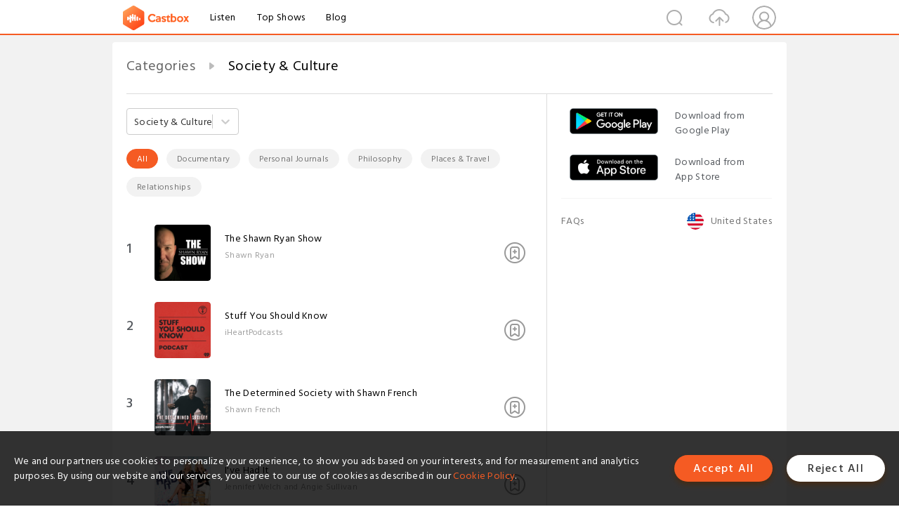

--- FILE ---
content_type: text/html; charset=utf-8
request_url: https://www.castbox.fm/categories/10101?&_t=37:03&skip=0&limit=70&country=us@posix
body_size: 67432
content:
<!DOCTYPE html>
<html lang="en">
<head>
  <meta charset="utf-8">
  <title>Society & Culture</title>
  <link rel="canonical" href="https://castbox.fm/categories/Society-%26-Culture-10101?_t=37%3A03&country=us%40posix&limit=70&skip=0" >
  <link rel="amphtml" href="https://castbox.fm/categories/Society-%26-Culture-10101?_t=37%3A03&amp=1&country=us%40posix&limit=70&skip=0" >
  <link rel="dns-prefetch" href="https//s3.castbox.fm">
  <link rel="dns-prefetch" href="https//everest.castbox.fm">
  <link rel="dns-prefetch" href="https//data.castbox.fm">
  <meta http-equiv="X-UA-Compatible" content="IE=edge,chrome=1">
  <meta name="viewport" content="width=device-width, initial-scale=1, user-scalable=no" >
  
  <link rel="icon" href="https://s3.castbox.fm/app/castbox/static/images/logo_120.png" type="image/x-icon">
  <meta name="apple-mobile-web-app-title" content="Castbox">
  <meta name="apple-mobile-web-app-capable" content="yes">
  <meta name="twitter:site" content="@CastBox_FM" >
  <meta name="twitter:creator" content="@CastBox_FM">
  <meta name="twitter:domain" content="castbox.fm">
  <meta name="twitter:card" content="summary" >
  <meta property="twitter:title" content="Society & Culture" >
  <meta property="twitter:image" content="https://castbox.fm/app/castbox/static/images/logoshare.png" >
  <meta property="twitter:description" content="Millions of podcasts for all topics. Listen to the best free podcast on Android, Apple iOS, Amazon Alexa, Google Home, Carplay, Android Auto, PC. Create..." >
  <meta property="al:ios:url" content="castbox://categories/Society-%26-Culture-10101?_t=37%3A03&country=us%40posix&limit=70&skip=0" >
  <meta property="al:ios:app_store_id" content="1100218439" >
  <meta property="al:ios:app_name" content="Castbox" >
  <meta property="al:android:url" content="castbox://categories/Society-%26-Culture-10101?_t=37%3A03&country=us%40posix&limit=70&skip=0" >
  <meta property="al:android:package" content="fm.castbox.audiobook.radio.podcast" >
  <meta property="al:android:app_name" content="Castbox" >
  <meta property="al:web:url" content="https://castbox.fm/categories/Society-%26-Culture-10101?_t=37%3A03&country=us%40posix&limit=70&skip=0" >
  <meta property="fb:app_id" content="1840752496197771" >
  <meta property="og:type" content="website" >
  <meta property="og:site_name" content="Castbox" />
  <meta property="og:url" content="https://castbox.fm/categories/Society-%26-Culture-10101?_t=37%3A03&country=us%40posix&limit=70&skip=0" >
  <meta property="og:image" content="https://castbox.fm/app/castbox/static/images/logoshare.png" >
  <meta property="og:title" content="Society & Culture" >
  <meta property="og:description" content="Millions of podcasts for all topics. Listen to the best free podcast on Android, Apple iOS, Amazon Alexa, Google Home, Carplay, Android Auto, PC. Create..." >
  <meta property="twitter:app:id:iphone" content="1243410543">
  <meta property="twitter:app:id:googleplay" content="fm.castbox.audiobook.radio.podcast">
  <meta name="description" content="Millions of podcasts for all topics. Listen to the best free podcast on Android, Apple iOS, Amazon Alexa, Google Home, Carplay, Android Auto, PC. Create..." >
  <meta name="keywords" content="Free iPhone Podcast App,Free Podcast App,Rachel Maddow,Bill Bur Podcast,NPR,WNYC,WBEZ,This American Life,In-audio Search,What is Podcasting,Serial Podcast,On Demand Podcast,Public Radio" >
  <meta name="theme-color" content="rgba(64, 64, 64, 0.9)" />
  <link rel="search" type="application/opensearchdescription+xml" href="https://castbox.fm/opensearch.xml" title="Castbox">
  
  <link href="https://fonts.googleapis.com/css?family=Hind+Siliguri:300,400,500,600" rel="stylesheet"><link rel="stylesheet" type="text/css" href="https://s3.castbox.fm/app/castbox/static/css/slick.min.css" >
  
  <link rel="manifest" id="pwaLink" href="/api/pwa/manifest.json">
  
  
  <script type='text/javascript'>
    if (document.documentElement.clientWidth <= 720) {
      document.documentElement.style.fontSize = document.documentElement.clientWidth / 7.2 + 'px'
    } else {
      document.documentElement.style.fontSize = '100px'
    }
    window.onloadcallback=function(){}
  </script>
  
  <link data-chunk="global" rel="stylesheet" href="https://s3.castbox.fm/webstatic/css/vendors~global.96c36ed4.chunk.css">
<link data-chunk="global" rel="stylesheet" href="https://s3.castbox.fm/webstatic/css/global.c7478bb9.chunk.css">
<link data-chunk="castbox.main" rel="stylesheet" href="https://s3.castbox.fm/webstatic/css/castbox.main.ed6e5c24.chunk.css">
<link data-chunk="ch" rel="stylesheet" href="https://s3.castbox.fm/webstatic/css/ch.5b8889a4.chunk.css">
<link data-chunk="ep" rel="stylesheet" href="https://s3.castbox.fm/webstatic/css/ep.fe499db8.chunk.css">
<link data-chunk="genre" rel="stylesheet" href="https://s3.castbox.fm/webstatic/css/genre.504f9e8b.chunk.css">
</head>
<body>
  <div id="root"><div class="castboxGlobal"><div style="width:0;height:0"><audio style="width:100%;height:100%" preload="auto"></audio></div><div class="castboxMain"><div class="mainBox"><div id="castboxHeader"><div class="castboxHeaderContainer"><div class="nav-item left navLogo"><a href="/?&amp;_t=37:03&amp;skip=0&amp;limit=70&amp;country=us@posix"><img class="logoTextCover" src="https://s3.castbox.fm/webstatic/images/navLogo.c3d5a81b.png"/></a><a class="nav-item link" href="/home?&amp;_t=37:03&amp;skip=0&amp;limit=70&amp;country=us@posix">Listen</a><a class="nav-item link" href="/categories/0?&amp;_t=37:03&amp;skip=0&amp;limit=70&amp;country=us@posix">Top Shows</a><a class="nav-item link" href="/blog">Blog</a></div><div><div class="nav-item right topUserNav"><div class="userNav right"><div class="userNav-icon"><img class="userNav-img" src="https://s3.castbox.fm/webstatic/images/userIcon.06c408dc.png"/></div></div></div><div class="nav-item right upload"><a href="/creator/upload?&amp;_t=37:03&amp;skip=0&amp;limit=70&amp;country=us@posix"><img class="img" src="https://s3.castbox.fm/webstatic/images/upload_icon.521c956a.png"/></a></div><div class="nav-item right search"><img class="img" src="https://s3.castbox.fm/webstatic/images/search_icon.3958760d.png"/></div></div></div></div><div style="padding-bottom:10px;min-height:100vh" id="childrenBox" class="childrenBox"><div class="topCon"></div><div class="topLeftCon"></div><div class="topRightCon"></div><div class="genreMain childContent clearfix"><div style="text-align:left" class="guru-breadcrumb"><span class="guru-breadcrumb-item"><span style="max-width:80%" class="breadcrumb-text"><a href="/categories">Categories</a></span><img class="breadcrumbImage" src="[data-uri]"/></span><span class="guru-breadcrumb-item active"><span style="max-width:80%" class="breadcrumb-text">Society &amp; Culture</span></span></div><div class="leftContainer"><div class="topCategory"><style data-emotion-css="2b097c-container">.css-2b097c-container{position:relative;box-sizing:border-box;}</style><div class="categoritesSel css-2b097c-container"><style data-emotion-css="dxxciy-control">.css-dxxciy-control{-webkit-align-items:center;-webkit-box-align:center;-ms-flex-align:center;align-items:center;background-color:hsl(0,0%,100%);border-color:hsl(0,0%,80%);border-radius:4px;border-style:solid;border-width:1px;box-shadow:none;cursor:default;display:-webkit-box;display:-webkit-flex;display:-ms-flexbox;display:flex;-webkit-flex-wrap:wrap;-ms-flex-wrap:wrap;flex-wrap:wrap;-webkit-box-pack:justify;-webkit-justify-content:space-between;-ms-flex-pack:justify;justify-content:space-between;min-height:38px;outline:0 !important;position:relative;-webkit-transition:all 100ms;transition:all 100ms;box-sizing:border-box;}.css-dxxciy-control:hover{border-color:#f55b23;color:#f55b23;}</style><div class=" css-dxxciy-control"><style data-emotion-css="1hwfws3">.css-1hwfws3{-webkit-align-items:center;-webkit-box-align:center;-ms-flex-align:center;align-items:center;display:-webkit-box;display:-webkit-flex;display:-ms-flexbox;display:flex;-webkit-flex:1;-ms-flex:1;flex:1;-webkit-flex-wrap:wrap;-ms-flex-wrap:wrap;flex-wrap:wrap;padding:2px 8px;-webkit-overflow-scrolling:touch;position:relative;overflow:hidden;box-sizing:border-box;}</style><div class=" css-1hwfws3"><style data-emotion-css="1uccc91-singleValue">.css-1uccc91-singleValue{color:hsl(0,0%,20%);margin-left:2px;margin-right:2px;max-width:calc(100% - 8px);overflow:hidden;position:absolute;text-overflow:ellipsis;white-space:nowrap;top:50%;-webkit-transform:translateY(-50%);-ms-transform:translateY(-50%);transform:translateY(-50%);box-sizing:border-box;}</style><div class=" css-1uccc91-singleValue">Society &amp; Culture</div><style data-emotion-css="62g3xt-dummyInput">.css-62g3xt-dummyInput{background:0;border:0;font-size:inherit;outline:0;padding:0;width:1px;color:transparent;left:-100px;opacity:0;position:relative;-webkit-transform:scale(0);-ms-transform:scale(0);transform:scale(0);}</style><input id="react-select-696317-input" readonly="" tabindex="0" value="" aria-autocomplete="list" class="css-62g3xt-dummyInput"/></div><style data-emotion-css="1wy0on6">.css-1wy0on6{-webkit-align-items:center;-webkit-box-align:center;-ms-flex-align:center;align-items:center;-webkit-align-self:stretch;-ms-flex-item-align:stretch;align-self:stretch;display:-webkit-box;display:-webkit-flex;display:-ms-flexbox;display:flex;-webkit-flex-shrink:0;-ms-flex-negative:0;flex-shrink:0;box-sizing:border-box;}</style><div class=" css-1wy0on6"><style data-emotion-css="1okebmr-indicatorSeparator">.css-1okebmr-indicatorSeparator{-webkit-align-self:stretch;-ms-flex-item-align:stretch;align-self:stretch;background-color:hsl(0,0%,80%);margin-bottom:8px;margin-top:8px;width:1px;box-sizing:border-box;}</style><span class=" css-1okebmr-indicatorSeparator"></span><style data-emotion-css="tlfecz-indicatorContainer">.css-tlfecz-indicatorContainer{color:hsl(0,0%,80%);display:-webkit-box;display:-webkit-flex;display:-ms-flexbox;display:flex;padding:8px;-webkit-transition:color 150ms;transition:color 150ms;box-sizing:border-box;}.css-tlfecz-indicatorContainer:hover{color:hsl(0,0%,60%);}</style><div aria-hidden="true" class=" css-tlfecz-indicatorContainer"><style data-emotion-css="19bqh2r">.css-19bqh2r{display:inline-block;fill:currentColor;line-height:1;stroke:currentColor;stroke-width:0;}</style><svg height="20" width="20" viewBox="0 0 20 20" aria-hidden="true" focusable="false" class="css-19bqh2r"><path d="M4.516 7.548c0.436-0.446 1.043-0.481 1.576 0l3.908 3.747 3.908-3.747c0.533-0.481 1.141-0.446 1.574 0 0.436 0.445 0.408 1.197 0 1.615-0.406 0.418-4.695 4.502-4.695 4.502-0.217 0.223-0.502 0.335-0.787 0.335s-0.57-0.112-0.789-0.335c0 0-4.287-4.084-4.695-4.502s-0.436-1.17 0-1.615z"></path></svg></div></div></div></div></div><div class="sub-categories"><a class="sub-categorie active" href="/categories/10101">All</a><a class="sub-categorie" href="/categories/Documentary-10102">Documentary</a><a class="sub-categorie" href="/categories/Personal-Journals-10103">Personal Journals</a><a class="sub-categorie" href="/categories/Philosophy-10104">Philosophy</a><a class="sub-categorie" href="/categories/Places-%26-Travel-10105">Places &amp; Travel</a><a class="sub-categorie" href="/categories/Relationships-10106">Relationships</a></div><div class="genre-content"><div class="genreList"><div><div class="genreRow clearfix"><div class="coverRow clearfix opacityinAnimate"><h2 class="indexNum">1</h2><div class="topCover"><a href="/channel/The-Shawn-Ryan-Show-id6922737"><div style="display:inline-block;height:100%;width:100%;overflow:hidden;border-radius:4px;background-color:#A9B8AD" class="coverImgContainer"><img style="display:inline-block;opacity:1;width:100%;height:100%" src="https://is1-ssl.mzstatic.com/image/thumb/Podcasts112/v4/d0/b3/2d/d0b32d7f-ab2d-5791-83b0-854f698a9184/mza_13561258173056659752.jpg/400x400bb.jpg" class="img" alt="The Shawn Ryan Show:Shawn Ryan" title="The Shawn Ryan Show:Shawn Ryan"/></div></a></div><div class="bottomCon clearfix"><a href="/channel/The-Shawn-Ryan-Show-id6922737"><h2 class="title">The Shawn Ryan Show</h2></a><p class="author">Shawn Ryan</p></div><div class="row-sub"><div style="display:inline-block" class=""><span class="row-sub-img"></span></div></div></div></div><div class="genreRow clearfix"><div class="coverRow clearfix opacityinAnimate"><h2 class="indexNum">2</h2><div class="topCover"><a href="/channel/Stuff-You-Should-Know-id4832025"><div style="display:inline-block;height:100%;width:100%;overflow:hidden;border-radius:4px;background-color:#A9B8AD" class="coverImgContainer"><img style="display:inline-block;opacity:1;width:100%;height:100%" src="https://is5-ssl.mzstatic.com/image/thumb/Podcasts126/v4/d1/29/d0/d129d0a0-5305-9125-efa3-50163912c817/mza_2478426516827131082.jpeg/400x400bb.jpg" class="img" alt="Stuff You Should Know:iHeartPodcasts" title="Stuff You Should Know:iHeartPodcasts"/></div></a></div><div class="bottomCon clearfix"><a href="/channel/Stuff-You-Should-Know-id4832025"><h2 class="title">Stuff You Should Know</h2></a><p class="author">iHeartPodcasts</p></div><div class="row-sub"><div style="display:inline-block" class=""><span class="row-sub-img"></span></div></div></div></div><div class="genreRow clearfix"><div class="coverRow clearfix opacityinAnimate"><h2 class="indexNum">3</h2><div class="topCover"><a href="/channel/The-Determined-Society-with-Shawn-French-id5236885"><div style="display:inline-block;height:100%;width:100%;overflow:hidden;border-radius:4px;background-color:#A9B8AD" class="coverImgContainer"><img style="display:inline-block;opacity:1;width:100%;height:100%" src="https://is2-ssl.mzstatic.com/image/thumb/Podcasts112/v4/8a/81/7f/8a817f94-2e33-f2d9-2dcc-c3825f38eafb/mza_3792824158221833962.jpg/400x400bb.jpg" class="img" alt="The Determined Society with Shawn French:Shawn French" title="The Determined Society with Shawn French:Shawn French"/></div></a></div><div class="bottomCon clearfix"><a href="/channel/The-Determined-Society-with-Shawn-French-id5236885"><h2 class="title">The Determined Society with Shawn French</h2></a><p class="author">Shawn French</p></div><div class="row-sub"><div style="display:inline-block" class=""><span class="row-sub-img"></span></div></div></div></div><div class="genreRow clearfix"><div class="coverRow clearfix opacityinAnimate"><h2 class="indexNum">4</h2><div class="topCover"><a href="/channel/I&#x27;ve-Had-It-id6523352"><div style="display:inline-block;height:100%;width:100%;overflow:hidden;border-radius:4px;background-color:#A9B8AD" class="coverImgContainer"><img style="display:inline-block;opacity:1;width:100%;height:100%" src="https://is1-ssl.mzstatic.com/image/thumb/Podcasts211/v4/e3/93/b1/e393b186-0847-cb61-5712-90c22254fa7c/mza_16751736398298051605.jpeg/400x400bb.jpg" class="img" alt="I&#x27;ve Had It:Jennifer Welch and Angie Sullivan" title="I&#x27;ve Had It:Jennifer Welch and Angie Sullivan"/></div></a></div><div class="bottomCon clearfix"><a href="/channel/I&#x27;ve-Had-It-id6523352"><h2 class="title">I&#x27;ve Had It</h2></a><p class="author">Jennifer Welch and Angie Sullivan</p></div><div class="row-sub"><div style="display:inline-block" class=""><span class="row-sub-img"></span></div></div></div></div><div class="genreRow clearfix"><div class="coverRow clearfix opacityinAnimate"><h2 class="indexNum">5</h2><div class="topCover"><a href="/channel/This-American-Life-id1017523"><div style="display:inline-block;height:100%;width:100%;overflow:hidden;border-radius:4px;background-color:#A9B8AD" class="coverImgContainer"><img style="display:inline-block;opacity:1;width:100%;height:100%" src="https://thisamericanlife.org/sites/all/themes/thislife/img/tal-logo-3000x3000.png" class="img" alt="This American Life:This American Life" title="This American Life:This American Life"/></div></a></div><div class="bottomCon clearfix"><a href="/channel/This-American-Life-id1017523"><h2 class="title">This American Life</h2></a><p class="author">This American Life</p></div><div class="row-sub"><div style="display:inline-block" class=""><span class="row-sub-img"></span></div></div></div></div><div class="genreRow clearfix"><div class="coverRow clearfix opacityinAnimate"><h2 class="indexNum">6</h2><div class="topCover"><a href="/channel/The-Ezra-Klein-Show-id6314605"><div style="display:inline-block;height:100%;width:100%;overflow:hidden;border-radius:4px;background-color:#A9B8AD" class="coverImgContainer"><img style="display:inline-block;opacity:1;width:100%;height:100%" src="https://is1-ssl.mzstatic.com/image/thumb/Podcasts221/v4/9d/ca/35/9dca35d8-e7d2-7e4f-63b5-c2ff4973a3f5/mza_16891544429738729361.jpg/400x400bb.jpg" class="img" alt="The Ezra Klein Show:New York Times Opinion" title="The Ezra Klein Show:New York Times Opinion"/></div></a></div><div class="bottomCon clearfix"><a href="/channel/The-Ezra-Klein-Show-id6314605"><h2 class="title">The Ezra Klein Show</h2></a><p class="author">New York Times Opinion</p></div><div class="row-sub"><div style="display:inline-block" class=""><span class="row-sub-img"></span></div></div></div></div><div class="genreRow clearfix"><div class="coverRow clearfix opacityinAnimate"><h2 class="indexNum">7</h2><div class="topCover"><a href="/channel/Freakonomics-Radio-id4590305"><div style="display:inline-block;height:100%;width:100%;overflow:hidden;border-radius:4px;background-color:#A9B8AD" class="coverImgContainer"><img style="display:inline-block;opacity:1;width:100%;height:100%" src="https://is1-ssl.mzstatic.com/image/thumb/Podcasts115/v4/f7/0c/c5/f70cc540-ce36-d96f-b111-c970aad5505c/mza_17703422762227531425.jpg/400x400bb.jpg" class="img" alt="Freakonomics Radio:Freakonomics Radio + Stitcher" title="Freakonomics Radio:Freakonomics Radio + Stitcher"/></div></a></div><div class="bottomCon clearfix"><a href="/channel/Freakonomics-Radio-id4590305"><h2 class="title">Freakonomics Radio</h2></a><p class="author">Freakonomics Radio + Stitcher</p></div><div class="row-sub"><div style="display:inline-block" class=""><span class="row-sub-img"></span></div></div></div></div><div class="genreRow clearfix"><div class="coverRow clearfix opacityinAnimate"><h2 class="indexNum">8</h2><div class="topCover"><a href="/channel/The-Telepathy-Tapes-id6760806"><div style="display:inline-block;height:100%;width:100%;overflow:hidden;border-radius:4px;background-color:#A9B8AD" class="coverImgContainer"><img style="display:inline-block;opacity:1;width:100%;height:100%" src="https://is1-ssl.mzstatic.com/image/thumb/Podcasts211/v4/ad/62/1e/ad621e73-c381-f3c2-a6a8-44233b50b825/mza_16590073776387034280.jpeg/400x400bb.jpg" class="img" alt="The Telepathy Tapes:Ky Dickens" title="The Telepathy Tapes:Ky Dickens"/></div></a></div><div class="bottomCon clearfix"><a href="/channel/The-Telepathy-Tapes-id6760806"><h2 class="title">The Telepathy Tapes</h2></a><p class="author">Ky Dickens</p></div><div class="row-sub"><div style="display:inline-block" class=""><span class="row-sub-img"></span></div></div></div></div><div class="genreRow clearfix"><div class="coverRow clearfix opacityinAnimate"><h2 class="indexNum">9</h2><div class="topCover"><a href="/channel/Sword-and-Scale-id5497191"><div style="display:inline-block;height:100%;width:100%;overflow:hidden;border-radius:4px;background-color:#A9B8AD" class="coverImgContainer"><img style="display:inline-block;opacity:1;width:100%;height:100%" src="https://is1-ssl.mzstatic.com/image/thumb/Podcasts211/v4/23/1d/66/231d66c8-fbc1-7b1f-3342-03c709291529/mza_15856950583949291523.jpg/400x400bb.jpg" class="img" alt="Sword and Scale:Sword and Scale" title="Sword and Scale:Sword and Scale"/></div></a></div><div class="bottomCon clearfix"><a href="/channel/Sword-and-Scale-id5497191"><h2 class="title">Sword and Scale</h2></a><p class="author">Sword and Scale</p></div><div class="row-sub"><div style="display:inline-block" class=""><span class="row-sub-img"></span></div></div></div></div><div class="genreRow clearfix"><div class="coverRow clearfix opacityinAnimate"><h2 class="indexNum">10</h2><div class="topCover"><a href="/channel/Behind-the-Bastards-id4847363"><div style="display:inline-block;height:100%;width:100%;overflow:hidden;border-radius:4px;background-color:#A9B8AD" class="coverImgContainer"><img style="display:inline-block;opacity:1;width:100%;height:100%" src="https://is1-ssl.mzstatic.com/image/thumb/Podcasts221/v4/ee/82/58/ee8258d4-32a6-eae8-ddde-d13113a6baee/mza_2590417236454661582.jpg/400x400bb.jpg" class="img" alt="Behind the Bastards:Cool Zone Media and iHeartPodcasts" title="Behind the Bastards:Cool Zone Media and iHeartPodcasts"/></div></a></div><div class="bottomCon clearfix"><a href="/channel/Behind-the-Bastards-id4847363"><h2 class="title">Behind the Bastards</h2></a><p class="author">Cool Zone Media and iHeartPodcasts</p></div><div class="row-sub"><div style="display:inline-block" class=""><span class="row-sub-img"></span></div></div></div></div><div class="genreRow clearfix"><div class="coverRow clearfix opacityinAnimate"><h2 class="indexNum">11</h2><div class="topCover"><a href="/channel/Criminal-id4733967"><div style="display:inline-block;height:100%;width:100%;overflow:hidden;border-radius:4px;background-color:#A9B8AD" class="coverImgContainer"><img style="display:inline-block;opacity:1;width:100%;height:100%" src="https://is1-ssl.mzstatic.com/image/thumb/Podcasts221/v4/bd/98/22/bd9822cc-b8e0-59de-5809-45926a0ee5f3/mza_2331604259390110897.jpeg/400x400bb.jpg" class="img" alt="Criminal:Vox Media Podcast Network" title="Criminal:Vox Media Podcast Network"/></div></a></div><div class="bottomCon clearfix"><a href="/channel/Criminal-id4733967"><h2 class="title">Criminal</h2></a><p class="author">Vox Media Podcast Network</p></div><div class="row-sub"><div style="display:inline-block" class=""><span class="row-sub-img"></span></div></div></div></div><div class="genreRow clearfix"><div class="coverRow clearfix opacityinAnimate"><h2 class="indexNum">12</h2><div class="topCover"><a href="/channel/The-Viall-Files-id6806629"><div style="display:inline-block;height:100%;width:100%;overflow:hidden;border-radius:4px;background-color:#A9B8AD" class="coverImgContainer"><img style="display:inline-block;opacity:1;width:100%;height:100%" src="https://is1-ssl.mzstatic.com/image/thumb/Podcasts221/v4/6b/2c/95/6b2c9557-c6a5-2e5c-c65e-ecbde6c908ce/mza_132210615360582196.jpg/400x400bb.jpg" class="img" alt="The Viall Files:Nick Viall" title="The Viall Files:Nick Viall"/></div></a></div><div class="bottomCon clearfix"><a href="/channel/The-Viall-Files-id6806629"><h2 class="title">The Viall Files</h2></a><p class="author">Nick Viall</p></div><div class="row-sub"><div style="display:inline-block" class=""><span class="row-sub-img"></span></div></div></div></div><div class="genreRow clearfix"><div class="coverRow clearfix opacityinAnimate"><h2 class="indexNum">13</h2><div class="topCover"><a href="/channel/Timcast-IRL-id6809862"><div style="display:inline-block;height:100%;width:100%;overflow:hidden;border-radius:4px;background-color:#A9B8AD" class="coverImgContainer"><img style="display:inline-block;opacity:1;width:100%;height:100%" src="https://is1-ssl.mzstatic.com/image/thumb/Podcasts221/v4/c7/27/38/c72738ee-43f2-d816-1c44-99161bed0bdc/mza_17410452897616772447.jpg/400x400bb.jpg" class="img" alt="Timcast IRL:Timcast Media" title="Timcast IRL:Timcast Media"/></div></a></div><div class="bottomCon clearfix"><a href="/channel/Timcast-IRL-id6809862"><h2 class="title">Timcast IRL</h2></a><p class="author">Timcast Media</p></div><div class="row-sub"><div style="display:inline-block" class=""><span class="row-sub-img"></span></div></div></div></div><div class="genreRow clearfix"><div class="coverRow clearfix opacityinAnimate"><h2 class="indexNum">14</h2><div class="topCover"><a href="/channel/What-Now--with-Trevor-Noah-id6664845"><div style="display:inline-block;height:100%;width:100%;overflow:hidden;border-radius:4px;background-color:#A9B8AD" class="coverImgContainer"><img style="display:inline-block;opacity:1;width:100%;height:100%" src="https://is1-ssl.mzstatic.com/image/thumb/Podcasts211/v4/1a/6d/4c/1a6d4c9e-1779-3835-f036-2593eb9deec7/mza_5858687207187385846.jpg/400x400bb.jpg" class="img" alt="What Now? with Trevor Noah:Trevor Noah" title="What Now? with Trevor Noah:Trevor Noah"/></div></a></div><div class="bottomCon clearfix"><a href="/channel/What-Now--with-Trevor-Noah-id6664845"><h2 class="title">What Now? with Trevor Noah</h2></a><p class="author">Trevor Noah</p></div><div class="row-sub"><div style="display:inline-block" class=""><span class="row-sub-img"></span></div></div></div></div><div class="genreRow clearfix"><div class="coverRow clearfix opacityinAnimate"><h2 class="indexNum">15</h2><div class="topCover"><a href="/channel/Stay-Tranquilo-id6775345"><div style="display:inline-block;height:100%;width:100%;overflow:hidden;border-radius:4px;background-color:#A9B8AD" class="coverImgContainer"><img style="display:inline-block;opacity:1;width:100%;height:100%" src="https://is1-ssl.mzstatic.com/image/thumb/Podcasts221/v4/1b/d8/9c/1bd89c50-f880-9fa4-f1c5-d9d36174a855/mza_12550415983865253873.jpg/400x400bb.jpg" class="img" alt="Stay Tranquilo:Stay Tranquilo Network" title="Stay Tranquilo:Stay Tranquilo Network"/></div></a></div><div class="bottomCon clearfix"><a href="/channel/Stay-Tranquilo-id6775345"><h2 class="title">Stay Tranquilo</h2></a><p class="author">Stay Tranquilo Network</p></div><div class="row-sub"><div style="display:inline-block" class=""><span class="row-sub-img"></span></div></div></div></div><div class="genreRow clearfix"><div class="coverRow clearfix opacityinAnimate"><h2 class="indexNum">16</h2><div class="topCover"><a href="/channel/Modern-Wisdom-id5446285"><div style="display:inline-block;height:100%;width:100%;overflow:hidden;border-radius:4px;background-color:#A9B8AD" class="coverImgContainer"><img style="display:inline-block;opacity:1;width:100%;height:100%" src="https://is1-ssl.mzstatic.com/image/thumb/Podcasts211/v4/0e/3d/dd/0e3ddd0d-cdb8-9704-2640-4428ecf7a4b4/mza_3096550824399273558.jpg/400x400bb.jpg" class="img" alt="Modern Wisdom:Chris Williamson" title="Modern Wisdom:Chris Williamson"/></div></a></div><div class="bottomCon clearfix"><a href="/channel/Modern-Wisdom-id5446285"><h2 class="title">Modern Wisdom</h2></a><p class="author">Chris Williamson</p></div><div class="row-sub"><div style="display:inline-block" class=""><span class="row-sub-img"></span></div></div></div></div><div class="genreRow clearfix"><div class="coverRow clearfix opacityinAnimate"><h2 class="indexNum">17</h2><div class="topCover"><a href="/channel/The-Way-I-Heard-It-with-Mike-Rowe-id6811286"><div style="display:inline-block;height:100%;width:100%;overflow:hidden;border-radius:4px;background-color:#A9B8AD" class="coverImgContainer"><img style="display:inline-block;opacity:1;width:100%;height:100%" src="https://is1-ssl.mzstatic.com/image/thumb/Podcasts221/v4/a6/ae/97/a6ae972f-7a3c-d72b-5035-2f574bd583be/mza_13441619415709233309.jpg/400x400bb.jpg" class="img" alt="The Way I Heard It with Mike Rowe:The Way I Heard It with Mike Rowe" title="The Way I Heard It with Mike Rowe:The Way I Heard It with Mike Rowe"/></div></a></div><div class="bottomCon clearfix"><a href="/channel/The-Way-I-Heard-It-with-Mike-Rowe-id6811286"><h2 class="title">The Way I Heard It with Mike Rowe</h2></a><p class="author">The Way I Heard It with Mike Rowe</p></div><div class="row-sub"><div style="display:inline-block" class=""><span class="row-sub-img"></span></div></div></div></div><div class="genreRow clearfix"><div class="coverRow clearfix opacityinAnimate"><h2 class="indexNum">18</h2><div class="topCover"><a href="/channel/The-Birth-Keepers-|-The-Guardian-Investigates-id6023669"><div style="display:inline-block;height:100%;width:100%;overflow:hidden;border-radius:4px;background-color:#A9B8AD" class="coverImgContainer"><img style="display:inline-block;opacity:1;width:100%;height:100%" src="https://is1-ssl.mzstatic.com/image/thumb/Podcasts211/v4/23/20/f7/2320f744-0157-ae7e-d9f8-563b3334f06a/mza_101162291503782249.jpg/400x400bb.jpg" class="img" alt="The Birth Keepers | The Guardian Investigates:The Guardian" title="The Birth Keepers | The Guardian Investigates:The Guardian"/></div></a></div><div class="bottomCon clearfix"><a href="/channel/The-Birth-Keepers-|-The-Guardian-Investigates-id6023669"><h2 class="title">The Birth Keepers | The Guardian Investigates</h2></a><p class="author">The Guardian</p></div><div class="row-sub"><div style="display:inline-block" class=""><span class="row-sub-img"></span></div></div></div></div><div class="genreRow clearfix"><div class="coverRow clearfix opacityinAnimate"><h2 class="indexNum">19</h2><div class="topCover"><a href="/channel/Chicks-in-the-Office-id2059427"><div style="display:inline-block;height:100%;width:100%;overflow:hidden;border-radius:4px;background-color:#A9B8AD" class="coverImgContainer"><img style="display:inline-block;opacity:1;width:100%;height:100%" src="https://is1-ssl.mzstatic.com/image/thumb/Podcasts211/v4/22/7f/88/227f8834-cbeb-4aef-776e-117d9792ddf3/mza_14830498967062502317.jpg/400x400bb.jpg" class="img" alt="Chicks in the Office:Barstool Sports" title="Chicks in the Office:Barstool Sports"/></div></a></div><div class="bottomCon clearfix"><a href="/channel/Chicks-in-the-Office-id2059427"><h2 class="title">Chicks in the Office</h2></a><p class="author">Barstool Sports</p></div><div class="row-sub"><div style="display:inline-block" class=""><span class="row-sub-img"></span></div></div></div></div><div class="genreRow clearfix"><div class="coverRow clearfix opacityinAnimate"><h2 class="indexNum">20</h2><div class="topCover"><a href="/channel/We-Can-Do-Hard-Things-id4123504"><div style="display:inline-block;height:100%;width:100%;overflow:hidden;border-radius:4px;background-color:#A9B8AD" class="coverImgContainer"><img style="display:inline-block;opacity:1;width:100%;height:100%" src="https://is1-ssl.mzstatic.com/image/thumb/Podcasts211/v4/25/04/1c/25041c54-a94b-4c84-3d79-129f8f0bdc27/mza_10132198868361967560.jpeg/400x400bb.jpg" class="img" alt="We Can Do Hard Things:Treat Media and Glennon Doyle" title="We Can Do Hard Things:Treat Media and Glennon Doyle"/></div></a></div><div class="bottomCon clearfix"><a href="/channel/We-Can-Do-Hard-Things-id4123504"><h2 class="title">We Can Do Hard Things</h2></a><p class="author">Treat Media and Glennon Doyle</p></div><div class="row-sub"><div style="display:inline-block" class=""><span class="row-sub-img"></span></div></div></div></div><div class="genreRow clearfix"><div class="coverRow clearfix opacityinAnimate"><h2 class="indexNum">21</h2><div class="topCover"><a href="/channel/This-Is-Actually-Happening-id1382961"><div style="display:inline-block;height:100%;width:100%;overflow:hidden;border-radius:4px;background-color:#A9B8AD" class="coverImgContainer"><img style="display:inline-block;opacity:1;width:100%;height:100%" src="https://is1-ssl.mzstatic.com/image/thumb/Podcasts221/v4/c0/8d/6b/c08d6bd1-96af-9b0c-7eb3-8a72c4e8f6e6/mza_11317121403892111889.jpeg/400x400bb.jpg" class="img" alt="This Is Actually Happening:Audible" title="This Is Actually Happening:Audible"/></div></a></div><div class="bottomCon clearfix"><a href="/channel/This-Is-Actually-Happening-id1382961"><h2 class="title">This Is Actually Happening</h2></a><p class="author">Audible</p></div><div class="row-sub"><div style="display:inline-block" class=""><span class="row-sub-img"></span></div></div></div></div><div class="genreRow clearfix"><div class="coverRow clearfix opacityinAnimate"><h2 class="indexNum">22</h2><div class="topCover"><a href="/channel/The-Why-Files%3A-Operation-Podcast-id5631950"><div style="display:inline-block;height:100%;width:100%;overflow:hidden;border-radius:4px;background-color:#A9B8AD" class="coverImgContainer"><img style="display:inline-block;opacity:1;width:100%;height:100%" src="https://is1-ssl.mzstatic.com/image/thumb/Podcasts116/v4/32/f1/e6/32f1e6d9-1890-f2a1-787a-e806ed27c479/mza_9846589465321115716.jpg/400x400bb.jpg" class="img" alt="The Why Files: Operation Podcast:The Why Files: Operation Podcast" title="The Why Files: Operation Podcast:The Why Files: Operation Podcast"/></div></a></div><div class="bottomCon clearfix"><a href="/channel/The-Why-Files%3A-Operation-Podcast-id5631950"><h2 class="title">The Why Files: Operation Podcast</h2></a><p class="author">The Why Files: Operation Podcast</p></div><div class="row-sub"><div style="display:inline-block" class=""><span class="row-sub-img"></span></div></div></div></div><div class="genreRow clearfix"><div class="coverRow clearfix opacityinAnimate"><h2 class="indexNum">23</h2><div class="topCover"><a href="/channel/Where-Should-We-Begin--with-Esther-Perel-id2380797"><div style="display:inline-block;height:100%;width:100%;overflow:hidden;border-radius:4px;background-color:#A9B8AD" class="coverImgContainer"><img style="display:inline-block;opacity:1;width:100%;height:100%" src="https://is4-ssl.mzstatic.com/image/thumb/Podcasts112/v4/05/f0/6c/05f06c0d-c50e-a9e3-2f0a-1fd1c6de4509/mza_2350730089190159825.jpeg/400x400bb.jpg" class="img" alt="Where Should We Begin? with Esther Perel:Esther Perel Global Media" title="Where Should We Begin? with Esther Perel:Esther Perel Global Media"/></div></a></div><div class="bottomCon clearfix"><a href="/channel/Where-Should-We-Begin--with-Esther-Perel-id2380797"><h2 class="title">Where Should We Begin? with Esther Perel</h2></a><p class="author">Esther Perel Global Media</p></div><div class="row-sub"><div style="display:inline-block" class=""><span class="row-sub-img"></span></div></div></div></div><div class="genreRow clearfix"><div class="coverRow clearfix opacityinAnimate"><h2 class="indexNum">24</h2><div class="topCover"><a href="/channel/Just-A-Moment-id6619031"><div style="display:inline-block;height:100%;width:100%;overflow:hidden;border-radius:4px;background-color:#A9B8AD" class="coverImgContainer"><img style="display:inline-block;opacity:1;width:100%;height:100%" src="https://is1-ssl.mzstatic.com/image/thumb/Podcasts221/v4/e8/42/08/e84208ec-8833-101b-ec70-556e3e6fee5a/mza_16575419632037141375.jpeg/400x400bb.jpg" class="img" alt="Just A Moment:Brant Menswar" title="Just A Moment:Brant Menswar"/></div></a></div><div class="bottomCon clearfix"><a href="/channel/Just-A-Moment-id6619031"><h2 class="title">Just A Moment</h2></a><p class="author">Brant Menswar</p></div><div class="row-sub"><div style="display:inline-block" class=""><span class="row-sub-img"></span></div></div></div></div><div class="genreRow clearfix"><div class="coverRow clearfix opacityinAnimate"><h2 class="indexNum">25</h2><div class="topCover"><a href="/channel/The-Oprah-Podcast-id6372916"><div style="display:inline-block;height:100%;width:100%;overflow:hidden;border-radius:4px;background-color:#A9B8AD" class="coverImgContainer"><img style="display:inline-block;opacity:1;width:100%;height:100%" src="https://is1-ssl.mzstatic.com/image/thumb/Podcasts211/v4/b4/2a/37/b42a3782-5d44-0212-502c-e86e46f5cb98/mza_10069005541756844982.jpeg/400x400bb.jpg" class="img" alt="The Oprah Podcast:Harpo" title="The Oprah Podcast:Harpo"/></div></a></div><div class="bottomCon clearfix"><a href="/channel/The-Oprah-Podcast-id6372916"><h2 class="title">The Oprah Podcast</h2></a><p class="author">Harpo</p></div><div class="row-sub"><div style="display:inline-block" class=""><span class="row-sub-img"></span></div></div></div></div><div class="genreRow clearfix"><div class="coverRow clearfix opacityinAnimate"><h2 class="indexNum">26</h2><div class="topCover"><a href="/channel/Dream-Life-Club-id6220351"><div style="display:inline-block;height:100%;width:100%;overflow:hidden;border-radius:4px;background-color:#A9B8AD" class="coverImgContainer"><img style="display:inline-block;opacity:1;width:100%;height:100%" src="https://is1-ssl.mzstatic.com/image/thumb/Podcasts211/v4/dc/a7/c1/dca7c18a-9400-1bbe-8fdf-50dba9c82c06/mza_1622306291388302510.jpg/400x400bb.jpg" class="img" alt="Dream Life Club:Sumi Krishnan" title="Dream Life Club:Sumi Krishnan"/></div></a></div><div class="bottomCon clearfix"><a href="/channel/Dream-Life-Club-id6220351"><h2 class="title">Dream Life Club</h2></a><p class="author">Sumi Krishnan</p></div><div class="row-sub"><div style="display:inline-block" class=""><span class="row-sub-img"></span></div></div></div></div><div class="genreRow clearfix"><div class="coverRow clearfix opacityinAnimate"><h2 class="indexNum">27</h2><div class="topCover"><a href="/channel/On-with-Kara-Swisher-id5073986"><div style="display:inline-block;height:100%;width:100%;overflow:hidden;border-radius:4px;background-color:#A9B8AD" class="coverImgContainer"><img style="display:inline-block;opacity:1;width:100%;height:100%" src="https://is1-ssl.mzstatic.com/image/thumb/Podcasts116/v4/19/31/db/1931db86-ed0a-e638-ced5-87c64f6e0959/mza_9202206376827126130.jpeg/400x400bb.jpg" class="img" alt="On with Kara Swisher:Vox Media" title="On with Kara Swisher:Vox Media"/></div></a></div><div class="bottomCon clearfix"><a href="/channel/On-with-Kara-Swisher-id5073986"><h2 class="title">On with Kara Swisher</h2></a><p class="author">Vox Media</p></div><div class="row-sub"><div style="display:inline-block" class=""><span class="row-sub-img"></span></div></div></div></div><div class="genreRow clearfix"><div class="coverRow clearfix opacityinAnimate"><h2 class="indexNum">28</h2><div class="topCover"><a href="/channel/Shut-Up-Evan-id4935353"><div style="display:inline-block;height:100%;width:100%;overflow:hidden;border-radius:4px;background-color:#A9B8AD" class="coverImgContainer"><img style="display:inline-block;opacity:1;width:100%;height:100%" src="https://is1-ssl.mzstatic.com/image/thumb/Podcasts211/v4/11/39/24/11392461-493f-eed0-dde4-8856f2964ce2/mza_2386557206575644368.jpeg/400x400bb.jpg" class="img" alt="Shut Up Evan:Evan Ross Katz" title="Shut Up Evan:Evan Ross Katz"/></div></a></div><div class="bottomCon clearfix"><a href="/channel/Shut-Up-Evan-id4935353"><h2 class="title">Shut Up Evan</h2></a><p class="author">Evan Ross Katz</p></div><div class="row-sub"><div style="display:inline-block" class=""><span class="row-sub-img"></span></div></div></div></div><div class="genreRow clearfix"><div class="coverRow clearfix opacityinAnimate"><h2 class="indexNum">29</h2><div class="topCover"><a href="/channel/Khloé-in-Wonder-Land-id6399102"><div style="display:inline-block;height:100%;width:100%;overflow:hidden;border-radius:4px;background-color:#A9B8AD" class="coverImgContainer"><img style="display:inline-block;opacity:1;width:100%;height:100%" src="https://is1-ssl.mzstatic.com/image/thumb/Podcasts211/v4/19/af/b2/19afb21f-5254-b904-5721-c55f4ebfb5ef/mza_4110355585128607279.jpeg/400x400bb.jpg" class="img" alt="Khloé in Wonder Land:Khloé Kardashian" title="Khloé in Wonder Land:Khloé Kardashian"/></div></a></div><div class="bottomCon clearfix"><a href="/channel/Khloé-in-Wonder-Land-id6399102"><h2 class="title">Khloé in Wonder Land</h2></a><p class="author">Khloé Kardashian</p></div><div class="row-sub"><div style="display:inline-block" class=""><span class="row-sub-img"></span></div></div></div></div><div class="genreRow clearfix"><div class="coverRow clearfix opacityinAnimate"><h2 class="indexNum">30</h2><div class="topCover"><a href="/channel/Scamfluencers-id4855501"><div style="display:inline-block;height:100%;width:100%;overflow:hidden;border-radius:4px;background-color:#A9B8AD" class="coverImgContainer"><img style="display:inline-block;opacity:1;width:100%;height:100%" src="https://is1-ssl.mzstatic.com/image/thumb/Podcasts211/v4/e9/37/7b/e9377be4-7bc5-7cc7-cc5d-0a789bb4cd90/mza_326816473163950853.jpeg/400x400bb.jpg" class="img" alt="Scamfluencers:Audible" title="Scamfluencers:Audible"/></div></a></div><div class="bottomCon clearfix"><a href="/channel/Scamfluencers-id4855501"><h2 class="title">Scamfluencers</h2></a><p class="author">Audible</p></div><div class="row-sub"><div style="display:inline-block" class=""><span class="row-sub-img"></span></div></div></div></div><div class="genreRow clearfix"><div class="coverRow clearfix opacityinAnimate"><h2 class="indexNum">31</h2><div class="topCover"><a href="/channel/Against-The-Odds-id3812212"><div style="display:inline-block;height:100%;width:100%;overflow:hidden;border-radius:4px;background-color:#A9B8AD" class="coverImgContainer"><img style="display:inline-block;opacity:1;width:100%;height:100%" src="https://is1-ssl.mzstatic.com/image/thumb/Podcasts221/v4/cb/26/29/cb26294b-c1b7-6ee4-5dae-9deb30dd5003/mza_16381543883000469770.jpeg/400x400bb.jpg" class="img" alt="Against The Odds:Audible" title="Against The Odds:Audible"/></div></a></div><div class="bottomCon clearfix"><a href="/channel/Against-The-Odds-id3812212"><h2 class="title">Against The Odds</h2></a><p class="author">Audible</p></div><div class="row-sub"><div style="display:inline-block" class=""><span class="row-sub-img"></span></div></div></div></div><div class="genreRow clearfix"><div class="coverRow clearfix opacityinAnimate"><h2 class="indexNum">32</h2><div class="topCover"><a href="/channel/Something-Was-Wrong-id2489150"><div style="display:inline-block;height:100%;width:100%;overflow:hidden;border-radius:4px;background-color:#A9B8AD" class="coverImgContainer"><img style="display:inline-block;opacity:1;width:100%;height:100%" src="https://is1-ssl.mzstatic.com/image/thumb/Podcasts211/v4/da/68/c6/da68c623-c7b6-25aa-5505-9fc70928bd73/mza_6542848262401971515.png/400x400bb.jpg" class="img" alt="Something Was Wrong:Broken Cycle Media" title="Something Was Wrong:Broken Cycle Media"/></div></a></div><div class="bottomCon clearfix"><a href="/channel/Something-Was-Wrong-id2489150"><h2 class="title">Something Was Wrong</h2></a><p class="author">Broken Cycle Media</p></div><div class="row-sub"><div style="display:inline-block" class=""><span class="row-sub-img"></span></div></div></div></div><div class="genreRow clearfix"><div class="coverRow clearfix opacityinAnimate"><h2 class="indexNum">33</h2><div class="topCover"><a href="/channel/The-Town-with-Matthew-Belloni-id4823282"><div style="display:inline-block;height:100%;width:100%;overflow:hidden;border-radius:4px;background-color:#A9B8AD" class="coverImgContainer"><img style="display:inline-block;opacity:1;width:100%;height:100%" src="https://is1-ssl.mzstatic.com/image/thumb/Podcasts211/v4/2d/fa/52/2dfa5292-9a78-5330-7525-70e3e58a4b9e/mza_7446643640115323861.jpg/400x400bb.jpg" class="img" alt="The Town with Matthew Belloni:The Ringer" title="The Town with Matthew Belloni:The Ringer"/></div></a></div><div class="bottomCon clearfix"><a href="/channel/The-Town-with-Matthew-Belloni-id4823282"><h2 class="title">The Town with Matthew Belloni</h2></a><p class="author">The Ringer</p></div><div class="row-sub"><div style="display:inline-block" class=""><span class="row-sub-img"></span></div></div></div></div><div class="genreRow clearfix"><div class="coverRow clearfix opacityinAnimate"><h2 class="indexNum">34</h2><div class="topCover"><a href="/channel/Macrodosing%3A-Arian-Foster-and-PFT-Commenter-id3779939"><div style="display:inline-block;height:100%;width:100%;overflow:hidden;border-radius:4px;background-color:#A9B8AD" class="coverImgContainer"><img style="display:inline-block;opacity:1;width:100%;height:100%" src="https://is1-ssl.mzstatic.com/image/thumb/Podcasts115/v4/ec/4a/78/ec4a78bb-5423-3c4b-18e7-6b1cbfde9fab/mza_5007372923896778851.jpg/400x400bb.jpg" class="img" alt="Macrodosing: Arian Foster and PFT Commenter:Barstool Sports" title="Macrodosing: Arian Foster and PFT Commenter:Barstool Sports"/></div></a></div><div class="bottomCon clearfix"><a href="/channel/Macrodosing%3A-Arian-Foster-and-PFT-Commenter-id3779939"><h2 class="title">Macrodosing: Arian Foster and PFT Commenter</h2></a><p class="author">Barstool Sports</p></div><div class="row-sub"><div style="display:inline-block" class=""><span class="row-sub-img"></span></div></div></div></div><div class="genreRow clearfix"><div class="coverRow clearfix opacityinAnimate"><h2 class="indexNum">35</h2><div class="topCover"><a href="/channel/Adrift-id6807962"><div style="display:inline-block;height:100%;width:100%;overflow:hidden;border-radius:4px;background-color:#A9B8AD" class="coverImgContainer"><img style="display:inline-block;opacity:1;width:100%;height:100%" src="https://is1-ssl.mzstatic.com/image/thumb/Podcasts221/v4/4d/fa/ca/4dfaca28-d1af-75a9-e1a3-80758095ff9e/mza_6587373527288087178.jpeg/400x400bb.jpg" class="img" alt="Adrift:Apple TV / Blanchard House" title="Adrift:Apple TV / Blanchard House"/></div></a></div><div class="bottomCon clearfix"><a href="/channel/Adrift-id6807962"><h2 class="title">Adrift</h2></a><p class="author">Apple TV / Blanchard House</p></div><div class="row-sub"><div style="display:inline-block" class=""><span class="row-sub-img"></span></div></div></div></div><div class="genreRow clearfix"><div class="coverRow clearfix opacityinAnimate"><h2 class="indexNum">36</h2><div class="topCover"><a href="/channel/The-Best-People-with-Nicolle-Wallace-id6621683"><div style="display:inline-block;height:100%;width:100%;overflow:hidden;border-radius:4px;background-color:#A9B8AD" class="coverImgContainer"><img style="display:inline-block;opacity:1;width:100%;height:100%" src="https://is1-ssl.mzstatic.com/image/thumb/Podcasts221/v4/7f/15/94/7f159469-c6f3-2732-5295-a191dba80827/mza_2053559512515780110.jpg/400x400bb.jpg" class="img" alt="The Best People with Nicolle Wallace:MS NOW, Nicolle Wallace" title="The Best People with Nicolle Wallace:MS NOW, Nicolle Wallace"/></div></a></div><div class="bottomCon clearfix"><a href="/channel/The-Best-People-with-Nicolle-Wallace-id6621683"><h2 class="title">The Best People with Nicolle Wallace</h2></a><p class="author">MS NOW, Nicolle Wallace</p></div><div class="row-sub"><div style="display:inline-block" class=""><span class="row-sub-img"></span></div></div></div></div><div class="genreRow clearfix"><div class="coverRow clearfix opacityinAnimate"><h2 class="indexNum">37</h2><div class="topCover"><a href="/channel/Coffee-Convos-with-Kail-Lowry-and-Lindsie-Chrisley-id6536208"><div style="display:inline-block;height:100%;width:100%;overflow:hidden;border-radius:4px;background-color:#A9B8AD" class="coverImgContainer"><img style="display:inline-block;opacity:1;width:100%;height:100%" src="https://is1-ssl.mzstatic.com/image/thumb/Podcasts221/v4/33/e4/b8/33e4b8d2-7bad-e6e1-a364-c0dd2dbd46ff/mza_1746206371061262508.jpeg/400x400bb.jpg" class="img" alt="Coffee Convos with Kail Lowry and Lindsie Chrisley:PodcastOne" title="Coffee Convos with Kail Lowry and Lindsie Chrisley:PodcastOne"/></div></a></div><div class="bottomCon clearfix"><a href="/channel/Coffee-Convos-with-Kail-Lowry-and-Lindsie-Chrisley-id6536208"><h2 class="title">Coffee Convos with Kail Lowry and Lindsie Chrisley</h2></a><p class="author">PodcastOne</p></div><div class="row-sub"><div style="display:inline-block" class=""><span class="row-sub-img"></span></div></div></div></div><div class="genreRow clearfix"><div class="coverRow clearfix opacityinAnimate"><h2 class="indexNum">38</h2><div class="topCover"><a href="/channel/Radio-Rental-id2412306"><div style="display:inline-block;height:100%;width:100%;overflow:hidden;border-radius:4px;background-color:#A9B8AD" class="coverImgContainer"><img style="display:inline-block;opacity:1;width:100%;height:100%" src="https://is1-ssl.mzstatic.com/image/thumb/Podcasts221/v4/20/51/ac/2051ac47-9998-3585-ed8c-1840603f9ff8/mza_16599550033159129370.jpeg/400x400bb.jpg" class="img" alt="Radio Rental:Tenderfoot TV &amp; Audacy" title="Radio Rental:Tenderfoot TV &amp; Audacy"/></div></a></div><div class="bottomCon clearfix"><a href="/channel/Radio-Rental-id2412306"><h2 class="title">Radio Rental</h2></a><p class="author">Tenderfoot TV &amp; Audacy</p></div><div class="row-sub"><div style="display:inline-block" class=""><span class="row-sub-img"></span></div></div></div></div><div class="genreRow clearfix"><div class="coverRow clearfix opacityinAnimate"><h2 class="indexNum">39</h2><div class="topCover"><a href="/channel/If-Books-Could-Kill-id6808092"><div style="display:inline-block;height:100%;width:100%;overflow:hidden;border-radius:4px;background-color:#A9B8AD" class="coverImgContainer"><img style="display:inline-block;opacity:1;width:100%;height:100%" src="https://is1-ssl.mzstatic.com/image/thumb/Podcasts211/v4/e3/d3/48/e3d34893-d1ac-8840-cb95-f753773bc10f/mza_1644670244607841438.jpg/400x400bb.jpg" class="img" alt="If Books Could Kill:Michael Hobbes &amp; Peter Shamshiri" title="If Books Could Kill:Michael Hobbes &amp; Peter Shamshiri"/></div></a></div><div class="bottomCon clearfix"><a href="/channel/If-Books-Could-Kill-id6808092"><h2 class="title">If Books Could Kill</h2></a><p class="author">Michael Hobbes &amp; Peter Shamshiri</p></div><div class="row-sub"><div style="display:inline-block" class=""><span class="row-sub-img"></span></div></div></div></div><div class="genreRow clearfix"><div class="coverRow clearfix opacityinAnimate"><h2 class="indexNum">40</h2><div class="topCover"><a href="/channel/CreepCast-id5788308"><div style="display:inline-block;height:100%;width:100%;overflow:hidden;border-radius:4px;background-color:#A9B8AD" class="coverImgContainer"><img style="display:inline-block;opacity:1;width:100%;height:100%" src="https://is1-ssl.mzstatic.com/image/thumb/Podcasts122/v4/74/db/44/74db4463-ce93-edb4-866d-5474d4a66cf5/mza_4057931750900664657.jpeg/400x400bb.jpg" class="img" alt="CreepCast:Wendigoon &amp; MeatCanyon" title="CreepCast:Wendigoon &amp; MeatCanyon"/></div></a></div><div class="bottomCon clearfix"><a href="/channel/CreepCast-id5788308"><h2 class="title">CreepCast</h2></a><p class="author">Wendigoon &amp; MeatCanyon</p></div><div class="row-sub"><div style="display:inline-block" class=""><span class="row-sub-img"></span></div></div></div></div><div class="genreRow clearfix"><div class="coverRow clearfix opacityinAnimate"><h2 class="indexNum">41</h2><div class="topCover"><a href="/channel/Locked-In-with-Ian-Bick-id5535911"><div style="display:inline-block;height:100%;width:100%;overflow:hidden;border-radius:4px;background-color:#A9B8AD" class="coverImgContainer"><img style="display:inline-block;opacity:1;width:100%;height:100%" src="https://is1-ssl.mzstatic.com/image/thumb/Podcasts211/v4/cd/f7/19/cdf719a1-8e35-12a1-df87-b211e0e88331/mza_7572100576538757072.jpeg/400x400bb.jpg" class="img" alt="Locked In with Ian Bick:Ian Bick" title="Locked In with Ian Bick:Ian Bick"/></div></a></div><div class="bottomCon clearfix"><a href="/channel/Locked-In-with-Ian-Bick-id5535911"><h2 class="title">Locked In with Ian Bick</h2></a><p class="author">Ian Bick</p></div><div class="row-sub"><div style="display:inline-block" class=""><span class="row-sub-img"></span></div></div></div></div><div class="genreRow clearfix"><div class="coverRow clearfix opacityinAnimate"><h2 class="indexNum">42</h2><div class="topCover"><a href="/channel/Heavyweight-id6490123"><div style="display:inline-block;height:100%;width:100%;overflow:hidden;border-radius:4px;background-color:#A9B8AD" class="coverImgContainer"><img style="display:inline-block;opacity:1;width:100%;height:100%" src="https://is1-ssl.mzstatic.com/image/thumb/Podcasts211/v4/39/ae/79/39ae795d-8713-ccc6-5d00-d691eccbd2ae/mza_2490214670370818596.jpg/400x400bb.jpg" class="img" alt="Heavyweight:Pushkin Industries" title="Heavyweight:Pushkin Industries"/></div></a></div><div class="bottomCon clearfix"><a href="/channel/Heavyweight-id6490123"><h2 class="title">Heavyweight</h2></a><p class="author">Pushkin Industries</p></div><div class="row-sub"><div style="display:inline-block" class=""><span class="row-sub-img"></span></div></div></div></div><div class="genreRow clearfix"><div class="coverRow clearfix opacityinAnimate"><h2 class="indexNum">43</h2><div class="topCover"><a href="/channel/All-There-Is-with-Anderson-Cooper-id5647368"><div style="display:inline-block;height:100%;width:100%;overflow:hidden;border-radius:4px;background-color:#A9B8AD" class="coverImgContainer"><img style="display:inline-block;opacity:1;width:100%;height:100%" src="https://is1-ssl.mzstatic.com/image/thumb/Podcasts211/v4/30/26/e6/3026e632-ce5a-5bc3-fc19-85fda4b4c495/mza_17744194216339624691.jpeg/400x400bb.jpg" class="img" alt="All There Is with Anderson Cooper:CNN Podcasts" title="All There Is with Anderson Cooper:CNN Podcasts"/></div></a></div><div class="bottomCon clearfix"><a href="/channel/All-There-Is-with-Anderson-Cooper-id5647368"><h2 class="title">All There Is with Anderson Cooper</h2></a><p class="author">CNN Podcasts</p></div><div class="row-sub"><div style="display:inline-block" class=""><span class="row-sub-img"></span></div></div></div></div><div class="genreRow clearfix"><div class="coverRow clearfix opacityinAnimate"><h2 class="indexNum">44</h2><div class="topCover"><a href="/channel/TED-Talks-Daily-id6388936"><div style="display:inline-block;height:100%;width:100%;overflow:hidden;border-radius:4px;background-color:#A9B8AD" class="coverImgContainer"><img style="display:inline-block;opacity:1;width:100%;height:100%" src="https://is1-ssl.mzstatic.com/image/thumb/Podcasts116/v4/2e/cf/99/2ecf996f-71f7-604f-b0a0-43116b9d6619/mza_10257768296573848480.png/400x400bb.jpg" class="img" alt="TED Talks Daily:TED" title="TED Talks Daily:TED"/></div></a></div><div class="bottomCon clearfix"><a href="/channel/TED-Talks-Daily-id6388936"><h2 class="title">TED Talks Daily</h2></a><p class="author">TED</p></div><div class="row-sub"><div style="display:inline-block" class=""><span class="row-sub-img"></span></div></div></div></div><div class="genreRow clearfix"><div class="coverRow clearfix opacityinAnimate"><h2 class="indexNum">45</h2><div class="topCover"><a href="/channel/The-Nerve-with-Maureen-Callahan-id6568968"><div style="display:inline-block;height:100%;width:100%;overflow:hidden;border-radius:4px;background-color:#A9B8AD" class="coverImgContainer"><img style="display:inline-block;opacity:1;width:100%;height:100%" src="https://is1-ssl.mzstatic.com/image/thumb/Podcasts211/v4/3e/88/3f/3e883f67-7e0b-618e-ca0a-fd204ce3248f/mza_2058904712559184903.jpg/400x400bb.jpg" class="img" alt="The Nerve with Maureen Callahan:MK Media" title="The Nerve with Maureen Callahan:MK Media"/></div></a></div><div class="bottomCon clearfix"><a href="/channel/The-Nerve-with-Maureen-Callahan-id6568968"><h2 class="title">The Nerve with Maureen Callahan</h2></a><p class="author">MK Media</p></div><div class="row-sub"><div style="display:inline-block" class=""><span class="row-sub-img"></span></div></div></div></div><div class="genreRow clearfix"><div class="coverRow clearfix opacityinAnimate"><h2 class="indexNum">46</h2><div class="topCover"><a href="/channel/Modern-Love-id6314730"><div style="display:inline-block;height:100%;width:100%;overflow:hidden;border-radius:4px;background-color:#A9B8AD" class="coverImgContainer"><img style="display:inline-block;opacity:1;width:100%;height:100%" src="https://is1-ssl.mzstatic.com/image/thumb/Podcasts221/v4/08/87/de/0887de16-2eb2-b99b-78b9-ca12fce8cf5d/mza_2798548197053957784.jpeg/400x400bb.jpg" class="img" alt="Modern Love:The New York Times" title="Modern Love:The New York Times"/></div></a></div><div class="bottomCon clearfix"><a href="/channel/Modern-Love-id6314730"><h2 class="title">Modern Love</h2></a><p class="author">The New York Times</p></div><div class="row-sub"><div style="display:inline-block" class=""><span class="row-sub-img"></span></div></div></div></div><div class="genreRow clearfix"><div class="coverRow clearfix opacityinAnimate"><h2 class="indexNum">47</h2><div class="topCover"><a href="/channel/U-Up--id2437545"><div style="display:inline-block;height:100%;width:100%;overflow:hidden;border-radius:4px;background-color:#A9B8AD" class="coverImgContainer"><img style="display:inline-block;opacity:1;width:100%;height:100%" src="https://is1-ssl.mzstatic.com/image/thumb/Podcasts211/v4/e9/e2/57/e9e2575f-d705-414f-cb73-b885bb35bd53/mza_3316765192300224560.jpg/400x400bb.jpg" class="img" alt="U Up?:Betches Media" title="U Up?:Betches Media"/></div></a></div><div class="bottomCon clearfix"><a href="/channel/U-Up--id2437545"><h2 class="title">U Up?</h2></a><p class="author">Betches Media</p></div><div class="row-sub"><div style="display:inline-block" class=""><span class="row-sub-img"></span></div></div></div></div><div class="genreRow clearfix"><div class="coverRow clearfix opacityinAnimate"><h2 class="indexNum">48</h2><div class="topCover"><a href="/channel/Otherworld-id5484225"><div style="display:inline-block;height:100%;width:100%;overflow:hidden;border-radius:4px;background-color:#A9B8AD" class="coverImgContainer"><img style="display:inline-block;opacity:1;width:100%;height:100%" src="https://is1-ssl.mzstatic.com/image/thumb/Podcasts221/v4/ad/4e/8f/ad4e8f42-1cdf-0eda-dfca-8fb2480a9069/mza_15228225059519335969.jpg/400x400bb.jpg" class="img" alt="Otherworld:Otherworld" title="Otherworld:Otherworld"/></div></a></div><div class="bottomCon clearfix"><a href="/channel/Otherworld-id5484225"><h2 class="title">Otherworld</h2></a><p class="author">Otherworld</p></div><div class="row-sub"><div style="display:inline-block" class=""><span class="row-sub-img"></span></div></div></div></div><div class="genreRow clearfix"><div class="coverRow clearfix opacityinAnimate"><h2 class="indexNum">49</h2><div class="topCover"><a href="/channel/Chrisley-Confessions-2.0-id6569887"><div style="display:inline-block;height:100%;width:100%;overflow:hidden;border-radius:4px;background-color:#A9B8AD" class="coverImgContainer"><img style="display:inline-block;opacity:1;width:100%;height:100%" src="https://is1-ssl.mzstatic.com/image/thumb/Podcasts211/v4/4e/69/1a/4e691aef-d320-3a5f-f3c8-18ba0f1bb444/mza_3225566617864974216.jpeg/400x400bb.jpg" class="img" alt="Chrisley Confessions 2.0:PodcastOne" title="Chrisley Confessions 2.0:PodcastOne"/></div></a></div><div class="bottomCon clearfix"><a href="/channel/Chrisley-Confessions-2.0-id6569887"><h2 class="title">Chrisley Confessions 2.0</h2></a><p class="author">PodcastOne</p></div><div class="row-sub"><div style="display:inline-block" class=""><span class="row-sub-img"></span></div></div></div></div><div class="genreRow clearfix"><div class="coverRow clearfix opacityinAnimate"><h2 class="indexNum">50</h2><div class="topCover"><a href="/channel/Higher-Learning-with-Van-Lathan-and-Rachel-Lindsay-id2912934"><div style="display:inline-block;height:100%;width:100%;overflow:hidden;border-radius:4px;background-color:#A9B8AD" class="coverImgContainer"><img style="display:inline-block;opacity:1;width:100%;height:100%" src="https://is1-ssl.mzstatic.com/image/thumb/Podcasts221/v4/57/1e/34/571e34e8-c821-0735-8ba1-9dbe9c84878b/mza_9731356022034404129.jpg/400x400bb.jpg" class="img" alt="Higher Learning with Van Lathan and Rachel Lindsay:The Ringer" title="Higher Learning with Van Lathan and Rachel Lindsay:The Ringer"/></div></a></div><div class="bottomCon clearfix"><a href="/channel/Higher-Learning-with-Van-Lathan-and-Rachel-Lindsay-id2912934"><h2 class="title">Higher Learning with Van Lathan and Rachel Lindsay</h2></a><p class="author">The Ringer</p></div><div class="row-sub"><div style="display:inline-block" class=""><span class="row-sub-img"></span></div></div></div></div><div class="genreRow clearfix"><div class="coverRow clearfix opacityinAnimate"><h2 class="indexNum">51</h2><div class="topCover"><a href="/channel/Girls-Next-Level-id6808228"><div style="display:inline-block;height:100%;width:100%;overflow:hidden;border-radius:4px;background-color:#A9B8AD" class="coverImgContainer"><img style="display:inline-block;opacity:1;width:100%;height:100%" src="https://is1-ssl.mzstatic.com/image/thumb/Podcasts211/v4/c6/22/34/c62234c9-e23d-b42d-2a69-62a84e8f3626/mza_13400756344166786034.jpg/400x400bb.jpg" class="img" alt="Girls Next Level:Holly Madison &amp; Bridget Marquardt" title="Girls Next Level:Holly Madison &amp; Bridget Marquardt"/></div></a></div><div class="bottomCon clearfix"><a href="/channel/Girls-Next-Level-id6808228"><h2 class="title">Girls Next Level</h2></a><p class="author">Holly Madison &amp; Bridget Marquardt</p></div><div class="row-sub"><div style="display:inline-block" class=""><span class="row-sub-img"></span></div></div></div></div><div class="genreRow clearfix"><div class="coverRow clearfix opacityinAnimate"><h2 class="indexNum">52</h2><div class="topCover"><a href="/channel/Stuff-They-Don&#x27;t-Want-You-To-Know-id4855446"><div style="display:inline-block;height:100%;width:100%;overflow:hidden;border-radius:4px;background-color:#A9B8AD" class="coverImgContainer"><img style="display:inline-block;opacity:1;width:100%;height:100%" src="https://is2-ssl.mzstatic.com/image/thumb/Podcasts126/v4/06/f9/4b/06f94b7a-b8a1-6404-dd49-3b6b3ed530db/mza_12925941551442826830.jpeg/400x400bb.jpg" class="img" alt="Stuff They Don&#x27;t Want You To Know:iHeartPodcasts" title="Stuff They Don&#x27;t Want You To Know:iHeartPodcasts"/></div></a></div><div class="bottomCon clearfix"><a href="/channel/Stuff-They-Don&#x27;t-Want-You-To-Know-id4855446"><h2 class="title">Stuff They Don&#x27;t Want You To Know</h2></a><p class="author">iHeartPodcasts</p></div><div class="row-sub"><div style="display:inline-block" class=""><span class="row-sub-img"></span></div></div></div></div><div class="genreRow clearfix"><div class="coverRow clearfix opacityinAnimate"><h2 class="indexNum">53</h2><div class="topCover"><a href="/channel/The-Happiness-Lab%3A-Getting-Unstuck-id4919141"><div style="display:inline-block;height:100%;width:100%;overflow:hidden;border-radius:4px;background-color:#A9B8AD" class="coverImgContainer"><img style="display:inline-block;opacity:1;width:100%;height:100%" src="https://is1-ssl.mzstatic.com/image/thumb/Podcasts221/v4/79/f4/55/79f45520-293a-068a-ebdb-20e25ce29b4a/mza_5795425713242247804.jpg/400x400bb.jpg" class="img" alt="The Happiness Lab: Getting Unstuck:Pushkin Industries" title="The Happiness Lab: Getting Unstuck:Pushkin Industries"/></div></a></div><div class="bottomCon clearfix"><a href="/channel/The-Happiness-Lab%3A-Getting-Unstuck-id4919141"><h2 class="title">The Happiness Lab: Getting Unstuck</h2></a><p class="author">Pushkin Industries</p></div><div class="row-sub"><div style="display:inline-block" class=""><span class="row-sub-img"></span></div></div></div></div><div class="genreRow clearfix"><div class="coverRow clearfix opacityinAnimate"><h2 class="indexNum">54</h2><div class="topCover"><a href="/channel/The-Dating-Detectives-id6386039"><div style="display:inline-block;height:100%;width:100%;overflow:hidden;border-radius:4px;background-color:#A9B8AD" class="coverImgContainer"><img style="display:inline-block;opacity:1;width:100%;height:100%" src="https://is1-ssl.mzstatic.com/image/thumb/Podcasts211/v4/b7/8b/6b/b78b6b9f-0024-cd07-7122-dc7fcc105b07/mza_5809589405838159704.jpeg/400x400bb.jpg" class="img" alt="The Dating Detectives:Dear Media" title="The Dating Detectives:Dear Media"/></div></a></div><div class="bottomCon clearfix"><a href="/channel/The-Dating-Detectives-id6386039"><h2 class="title">The Dating Detectives</h2></a><p class="author">Dear Media</p></div><div class="row-sub"><div style="display:inline-block" class=""><span class="row-sub-img"></span></div></div></div></div><div class="genreRow clearfix"><div class="coverRow clearfix opacityinAnimate"><h2 class="indexNum">55</h2><div class="topCover"><a href="/channel/Revisionist-History-id4916553"><div style="display:inline-block;height:100%;width:100%;overflow:hidden;border-radius:4px;background-color:#A9B8AD" class="coverImgContainer"><img style="display:inline-block;opacity:1;width:100%;height:100%" src="https://is1-ssl.mzstatic.com/image/thumb/Podcasts221/v4/a0/7f/c9/a07fc9da-34db-7247-3f7f-c89e18402e8a/mza_14499328907997822509.jpg/400x400bb.jpg" class="img" alt="Revisionist History:Pushkin Industries" title="Revisionist History:Pushkin Industries"/></div></a></div><div class="bottomCon clearfix"><a href="/channel/Revisionist-History-id4916553"><h2 class="title">Revisionist History</h2></a><p class="author">Pushkin Industries</p></div><div class="row-sub"><div style="display:inline-block" class=""><span class="row-sub-img"></span></div></div></div></div><div class="genreRow clearfix"><div class="coverRow clearfix opacityinAnimate"><h2 class="indexNum">56</h2><div class="topCover"><a href="/channel/The-Power-and-The-Punchline-id6972876"><div style="display:inline-block;height:100%;width:100%;overflow:hidden;border-radius:4px;background-color:#A9B8AD" class="coverImgContainer"><img style="display:inline-block;opacity:1;width:100%;height:100%" src="https://is1-ssl.mzstatic.com/image/thumb/Podcasts211/v4/59/ce/78/59ce7886-d53f-8a1c-6e3b-a20a6a66155f/mza_11190341324772799473.jpg/400x400bb.jpg" class="img" alt="The Power and The Punchline:Unplugged Studios" title="The Power and The Punchline:Unplugged Studios"/></div></a></div><div class="bottomCon clearfix"><a href="/channel/The-Power-and-The-Punchline-id6972876"><h2 class="title">The Power and The Punchline</h2></a><p class="author">Unplugged Studios</p></div><div class="row-sub"><div style="display:inline-block" class=""><span class="row-sub-img"></span></div></div></div></div><div class="genreRow clearfix"><div class="coverRow clearfix opacityinAnimate"><h2 class="indexNum">57</h2><div class="topCover"><a href="/channel/Where-Everybody-Knows-Your-Name-with-Ted-Danson-and-Woody-Harrelson-(sometimes)-id6142606"><div style="display:inline-block;height:100%;width:100%;overflow:hidden;border-radius:4px;background-color:#A9B8AD" class="coverImgContainer"><img style="display:inline-block;opacity:1;width:100%;height:100%" src="https://is1-ssl.mzstatic.com/image/thumb/Podcasts221/v4/6e/00/57/6e0057ab-f807-6e0a-25c2-06c4f99ac9d9/mza_8030524839434661393.jpg/400x400bb.jpg" class="img" alt="Where Everybody Knows Your Name with Ted Danson and Woody Harrelson (sometimes):Team Coco &amp; Ted Danson, Woody Harrelson" title="Where Everybody Knows Your Name with Ted Danson and Woody Harrelson (sometimes):Team Coco &amp; Ted Danson, Woody Harrelson"/></div></a></div><div class="bottomCon clearfix"><a href="/channel/Where-Everybody-Knows-Your-Name-with-Ted-Danson-and-Woody-Harrelson-(sometimes)-id6142606"><h2 class="title">Where Everybody Knows Your Name with Ted Danson and Woody Harrelson (sometimes)</h2></a><p class="author">Team Coco &amp; Ted Danson, Woody Harrelson</p></div><div class="row-sub"><div style="display:inline-block" class=""><span class="row-sub-img"></span></div></div></div></div><div class="genreRow clearfix"><div class="coverRow clearfix opacityinAnimate"><h2 class="indexNum">58</h2><div class="topCover"><a href="/channel/Karma-%26-Chaos-with-Kail-Lowry-%26-Becky-Hayter-id6523262"><div style="display:inline-block;height:100%;width:100%;overflow:hidden;border-radius:4px;background-color:#A9B8AD" class="coverImgContainer"><img style="display:inline-block;opacity:1;width:100%;height:100%" src="https://is1-ssl.mzstatic.com/image/thumb/Podcasts221/v4/07/0b/41/070b4137-6918-8177-e0a0-46ca2a713603/mza_9354260193347751978.jpeg/400x400bb.jpg" class="img" alt="Karma &amp; Chaos with Kail Lowry &amp; Becky Hayter:PodcastOne" title="Karma &amp; Chaos with Kail Lowry &amp; Becky Hayter:PodcastOne"/></div></a></div><div class="bottomCon clearfix"><a href="/channel/Karma-%26-Chaos-with-Kail-Lowry-%26-Becky-Hayter-id6523262"><h2 class="title">Karma &amp; Chaos with Kail Lowry &amp; Becky Hayter</h2></a><p class="author">PodcastOne</p></div><div class="row-sub"><div style="display:inline-block" class=""><span class="row-sub-img"></span></div></div></div></div><div class="genreRow clearfix"><div class="coverRow clearfix opacityinAnimate"><h2 class="indexNum">59</h2><div class="topCover"><a href="/channel/Danny-Jones-Podcast-id6220626"><div style="display:inline-block;height:100%;width:100%;overflow:hidden;border-radius:4px;background-color:#A9B8AD" class="coverImgContainer"><img style="display:inline-block;opacity:1;width:100%;height:100%" src="https://is1-ssl.mzstatic.com/image/thumb/Podcasts126/v4/1f/4d/28/1f4d28c2-1e4a-05d4-39f8-05986f24f7f9/mza_5055984422784658924.jpg/400x400bb.jpg" class="img" alt="Danny Jones Podcast:Danny Jones | Daylight Media" title="Danny Jones Podcast:Danny Jones | Daylight Media"/></div></a></div><div class="bottomCon clearfix"><a href="/channel/Danny-Jones-Podcast-id6220626"><h2 class="title">Danny Jones Podcast</h2></a><p class="author">Danny Jones | Daylight Media</p></div><div class="row-sub"><div style="display:inline-block" class=""><span class="row-sub-img"></span></div></div></div></div><div class="genreRow clearfix"><div class="coverRow clearfix opacityinAnimate"><h2 class="indexNum">60</h2><div class="topCover"><a href="/channel/So-Supernatural-id5674985"><div style="display:inline-block;height:100%;width:100%;overflow:hidden;border-radius:4px;background-color:#A9B8AD" class="coverImgContainer"><img style="display:inline-block;opacity:1;width:100%;height:100%" src="https://is1-ssl.mzstatic.com/image/thumb/Podcasts211/v4/64/18/78/6418787e-81c2-c8e0-1fa1-f23ce0d15ad7/mza_17753266621966864966.jpg/400x400bb.jpg" class="img" alt="So Supernatural:Audiochuck | Crime House" title="So Supernatural:Audiochuck | Crime House"/></div></a></div><div class="bottomCon clearfix"><a href="/channel/So-Supernatural-id5674985"><h2 class="title">So Supernatural</h2></a><p class="author">Audiochuck | Crime House</p></div><div class="row-sub"><div style="display:inline-block" class=""><span class="row-sub-img"></span></div></div></div></div><div class="genreRow clearfix"><div class="coverRow clearfix opacityinAnimate"><h2 class="indexNum">61</h2><div class="topCover"><a href="/channel/Diabolical-Lies-id6248309"><div style="display:inline-block;height:100%;width:100%;overflow:hidden;border-radius:4px;background-color:#A9B8AD" class="coverImgContainer"><img style="display:inline-block;opacity:1;width:100%;height:100%" src="https://is1-ssl.mzstatic.com/image/thumb/Podcasts221/v4/47/6c/ab/476cabe1-2f37-dcdc-49c3-e6d90447a0b1/mza_1132001286957844563.jpg/400x400bb.jpg" class="img" alt="Diabolical Lies:Katie Gatti Tassin &amp; Caro Claire Burke" title="Diabolical Lies:Katie Gatti Tassin &amp; Caro Claire Burke"/></div></a></div><div class="bottomCon clearfix"><a href="/channel/Diabolical-Lies-id6248309"><h2 class="title">Diabolical Lies</h2></a><p class="author">Katie Gatti Tassin &amp; Caro Claire Burke</p></div><div class="row-sub"><div style="display:inline-block" class=""><span class="row-sub-img"></span></div></div></div></div><div class="genreRow clearfix"><div class="coverRow clearfix opacityinAnimate"><h2 class="indexNum">62</h2><div class="topCover"><a href="/channel/The-Dog-Walk-id1917413"><div style="display:inline-block;height:100%;width:100%;overflow:hidden;border-radius:4px;background-color:#A9B8AD" class="coverImgContainer"><img style="display:inline-block;opacity:1;width:100%;height:100%" src="https://is1-ssl.mzstatic.com/image/thumb/Podcasts115/v4/90/a7/2d/90a72d91-26e0-0f0e-c99d-40c0a7071f67/mza_15559691521786051893.jpg/400x400bb.jpg" class="img" alt="The Dog Walk:Barstool Sports" title="The Dog Walk:Barstool Sports"/></div></a></div><div class="bottomCon clearfix"><a href="/channel/The-Dog-Walk-id1917413"><h2 class="title">The Dog Walk</h2></a><p class="author">Barstool Sports</p></div><div class="row-sub"><div style="display:inline-block" class=""><span class="row-sub-img"></span></div></div></div></div><div class="genreRow clearfix"><div class="coverRow clearfix opacityinAnimate"><h2 class="indexNum">63</h2><div class="topCover"><a href="/channel/Lights-Out-Library%3A-Sleep-Documentaries-id6511659"><div style="display:inline-block;height:100%;width:100%;overflow:hidden;border-radius:4px;background-color:#A9B8AD" class="coverImgContainer"><img style="display:inline-block;opacity:1;width:100%;height:100%" src="https://is1-ssl.mzstatic.com/image/thumb/Podcasts221/v4/6c/c3/24/6cc324c6-2543-0c66-590f-d69d993b42c5/mza_16284135219194322704.jpg/400x400bb.jpg" class="img" alt="Lights Out Library: Sleep Documentaries:Olimpia Pérez" title="Lights Out Library: Sleep Documentaries:Olimpia Pérez"/></div></a></div><div class="bottomCon clearfix"><a href="/channel/Lights-Out-Library%3A-Sleep-Documentaries-id6511659"><h2 class="title">Lights Out Library: Sleep Documentaries</h2></a><p class="author">Olimpia Pérez</p></div><div class="row-sub"><div style="display:inline-block" class=""><span class="row-sub-img"></span></div></div></div></div><div class="genreRow clearfix"><div class="coverRow clearfix opacityinAnimate"><h2 class="indexNum">64</h2><div class="topCover"><a href="/channel/A-Slight-Change-of-Plans-id4916132"><div style="display:inline-block;height:100%;width:100%;overflow:hidden;border-radius:4px;background-color:#A9B8AD" class="coverImgContainer"><img style="display:inline-block;opacity:1;width:100%;height:100%" src="https://www.omnycontent.com/d/programs/e73c998e-6e60-432f-8610-ae210140c5b1/0f1283e2-80fe-460b-b157-ae3900375d38/image.jpg?t=1753290435&amp;size=Large" class="img" alt="A Slight Change of Plans:Pushkin Industries" title="A Slight Change of Plans:Pushkin Industries"/></div></a></div><div class="bottomCon clearfix"><a href="/channel/A-Slight-Change-of-Plans-id4916132"><h2 class="title">A Slight Change of Plans</h2></a><p class="author">Pushkin Industries</p></div><div class="row-sub"><div style="display:inline-block" class=""><span class="row-sub-img"></span></div></div></div></div><div class="genreRow clearfix"><div class="coverRow clearfix opacityinAnimate"><h2 class="indexNum">65</h2><div class="topCover"><a href="/channel/The-Brothers-Ortiz-id6899056"><div style="display:inline-block;height:100%;width:100%;overflow:hidden;border-radius:4px;background-color:#A9B8AD" class="coverImgContainer"><img style="display:inline-block;opacity:1;width:100%;height:100%" src="https://is1-ssl.mzstatic.com/image/thumb/Podcasts221/v4/bf/ee/03/bfee03bb-ad1a-9d70-dc21-d86559173e41/mza_13569248355773272926.jpg/400x400bb.jpg" class="img" alt="The Brothers Ortiz:Campside Media &amp; iHeart Podcasts" title="The Brothers Ortiz:Campside Media &amp; iHeart Podcasts"/></div></a></div><div class="bottomCon clearfix"><a href="/channel/The-Brothers-Ortiz-id6899056"><h2 class="title">The Brothers Ortiz</h2></a><p class="author">Campside Media &amp; iHeart Podcasts</p></div><div class="row-sub"><div style="display:inline-block" class=""><span class="row-sub-img"></span></div></div></div></div><div class="genreRow clearfix"><div class="coverRow clearfix opacityinAnimate"><h2 class="indexNum">66</h2><div class="topCover"><a href="/channel/Curse-of%3A-America’s-Next-Top-Model-id6745524"><div style="display:inline-block;height:100%;width:100%;overflow:hidden;border-radius:4px;background-color:#A9B8AD" class="coverImgContainer"><img style="display:inline-block;opacity:1;width:100%;height:100%" src="https://is1-ssl.mzstatic.com/image/thumb/Podcasts211/v4/a3/4f/ac/a34fac69-d268-dba1-d260-c1029683771c/mza_7101484158152746558.jpg/400x400bb.jpg" class="img" alt="Curse of: America’s Next Top Model:iHeartPodcasts and Glass Podcasts" title="Curse of: America’s Next Top Model:iHeartPodcasts and Glass Podcasts"/></div></a></div><div class="bottomCon clearfix"><a href="/channel/Curse-of%3A-America’s-Next-Top-Model-id6745524"><h2 class="title">Curse of: America’s Next Top Model</h2></a><p class="author">iHeartPodcasts and Glass Podcasts</p></div><div class="row-sub"><div style="display:inline-block" class=""><span class="row-sub-img"></span></div></div></div></div><div class="genreRow clearfix"><div class="coverRow clearfix opacityinAnimate"><h2 class="indexNum">67</h2><div class="topCover"><a href="/channel/Fela-Kuti%3A-Fear-No-Man-id6776226"><div style="display:inline-block;height:100%;width:100%;overflow:hidden;border-radius:4px;background-color:#A9B8AD" class="coverImgContainer"><img style="display:inline-block;opacity:1;width:100%;height:100%" src="https://content.production.cdn.art19.com/images/00/da/f7/fd/00daf7fd-bd1d-48c4-8aac-4d14404f61e0/86a071b1ce09de61c37cd304283d5272273f9a850899b5edbe824d480a4926b7365a73014ce0a968cfc6af6c8e8f5213d87f2493387ef194e66e5f60553796a2.jpeg" class="img" alt="Fela Kuti: Fear No Man:Higher Ground" title="Fela Kuti: Fear No Man:Higher Ground"/></div></a></div><div class="bottomCon clearfix"><a href="/channel/Fela-Kuti%3A-Fear-No-Man-id6776226"><h2 class="title">Fela Kuti: Fear No Man</h2></a><p class="author">Higher Ground</p></div><div class="row-sub"><div style="display:inline-block" class=""><span class="row-sub-img"></span></div></div></div></div><div class="genreRow clearfix"><div class="coverRow clearfix opacityinAnimate"><h2 class="indexNum">68</h2><div class="topCover"><a href="/channel/Here-We-Go-Again-With-Kal-Penn-id6784900"><div style="display:inline-block;height:100%;width:100%;overflow:hidden;border-radius:4px;background-color:#A9B8AD" class="coverImgContainer"><img style="display:inline-block;opacity:1;width:100%;height:100%" src="https://is1-ssl.mzstatic.com/image/thumb/Podcasts221/v4/82/94/31/8294310d-56ad-4ea0-6a18-864158fda72a/mza_7640703672940306047.jpg/400x400bb.jpg" class="img" alt="Here We Go Again With Kal Penn:iHeartPodcasts" title="Here We Go Again With Kal Penn:iHeartPodcasts"/></div></a></div><div class="bottomCon clearfix"><a href="/channel/Here-We-Go-Again-With-Kal-Penn-id6784900"><h2 class="title">Here We Go Again With Kal Penn</h2></a><p class="author">iHeartPodcasts</p></div><div class="row-sub"><div style="display:inline-block" class=""><span class="row-sub-img"></span></div></div></div></div><div class="genreRow clearfix"><div class="coverRow clearfix opacityinAnimate"><h2 class="indexNum">69</h2><div class="topCover"><a href="/channel/The-Hidden-Third-id6784051"><div style="display:inline-block;height:100%;width:100%;overflow:hidden;border-radius:4px;background-color:#A9B8AD" class="coverImgContainer"><img style="display:inline-block;opacity:1;width:100%;height:100%" src="https://is1-ssl.mzstatic.com/image/thumb/Podcasts221/v4/6f/2c/9a/6f2c9ad5-22f9-0c73-b805-a5cb45696707/mza_10929789007500057203.jpg/400x400bb.jpg" class="img" alt="The Hidden Third:Mariana van Zeller" title="The Hidden Third:Mariana van Zeller"/></div></a></div><div class="bottomCon clearfix"><a href="/channel/The-Hidden-Third-id6784051"><h2 class="title">The Hidden Third</h2></a><p class="author">Mariana van Zeller</p></div><div class="row-sub"><div style="display:inline-block" class=""><span class="row-sub-img"></span></div></div></div></div><div class="genreRow clearfix"><div class="coverRow clearfix opacityinAnimate"><h2 class="indexNum">70</h2><div class="topCover"><a href="/channel/Philosophize-This!-id5683222"><div style="display:inline-block;height:100%;width:100%;overflow:hidden;border-radius:4px;background-color:#A9B8AD" class="coverImgContainer"><img style="display:inline-block;opacity:1;width:100%;height:100%" src="https://is1-ssl.mzstatic.com/image/thumb/Podcasts112/v4/8d/3d/a2/8d3da2f4-c584-b943-fb48-b3bdd2ccbb76/mza_3565554167634841893.jpg/400x400bb.jpg" class="img" alt="Philosophize This!:Stephen West" title="Philosophize This!:Stephen West"/></div></a></div><div class="bottomCon clearfix"><a href="/channel/Philosophize-This!-id5683222"><h2 class="title">Philosophize This!</h2></a><p class="author">Stephen West</p></div><div class="row-sub"><div style="display:inline-block" class=""><span class="row-sub-img"></span></div></div></div></div></div></div><a class="A_link" href="/categories/10101?&amp;_t=37:03&amp;skip=0&amp;limit=70&amp;country=us@posix&amp;skip=0&amp;limit=120">more Podcast</a></div></div><div class="rightContainer"><div class="rightContainer-item adBanner fadeInUp animated"><div style="display:none"></div></div><div class="footer-wrapper "><div class="rightContainer-item downloadPlay"><div class="downloadPlay-title-empty"></div><div class="downloadPlay-item clearfix google"><div class="link"><a target="_black" href="https://play.google.com/store/apps/details?id=fm.castbox.audiobook.radio.podcast&amp;referrer=utm_source%3Dcastbox_web%26utm_medium%3Dlink%26utm_campaign%3Dweb_right_bar%26utm_content%3D"><img style="width:100%" class="store" src="https://s3.castbox.fm/fa/00/5a/19fd024f1fa0d92ce80cd72cfe.png" alt="Google Play" title="Google Play"/></a></div><div class="text">Download from Google Play</div></div><div class="downloadPlay-item clearfix google"><div class="link"><a target="_black" href="https://itunes.apple.com/app/castbox-radio/id1243410543?pt=118301901&amp;mt=8&amp;ct=web_right_bar"><img style="width:100%" class="store" src="https://s3.castbox.fm/8a/81/60/605a1c40698998c6ff2ba624ea.png" alt="Castbox" title="App Store"/></a></div><div class="text">Download from App Store</div></div></div><div class="rightFooter rightContainer-item clearfix"><ul class="footerLinks"><li class="footerLinks-item"><a href="https://helpcenter.castbox.fm/portal/kb">FAQs</a></li></ul><div class="footerCounrtySel"><div><div class="footer_select_country"><img class="countryCover" src="/app/castbox/static/images/flags/us.svg" alt="us"/><span class="countryName">United States</span></div></div></div></div></div></div></div></div><div class="mainBoxFooter"></div></div></div><div class="Toastify"></div></div></div>
  <script>
    window.__INITIAL_STATE__ = "%7B%22castbox%22%3A%7B%22listIsEnd%22%3A-1%2C%22navIsShow%22%3Afalse%2C%22summary%22%3A%5B%5D%2C%22genreInfo%22%3A%5B%7B%22sub_categories%22%3A%5B%7B%22image_url%22%3A%22https%3A%2F%2Fcastbox.fm%2Fstatic%2Feverest%2Fcategory%2Fv3%2Fgrey%2Fdefault.png%22%2C%22id%22%3A%2210022%22%2C%22night_image_url%22%3A%22https%3A%2F%2Fcastbox.fm%2Fstatic%2Feverest%2Fcategory%2Fv3%2Fgrey%2Fdefault.png%22%2C%22name%22%3A%22Books%22%7D%2C%7B%22image_url%22%3A%22https%3A%2F%2Fcastbox.fm%2Fstatic%2Feverest%2Fcategory%2Fv3%2Fgrey%2Fdefault.png%22%2C%22id%22%3A%2210023%22%2C%22night_image_url%22%3A%22https%3A%2F%2Fcastbox.fm%2Fstatic%2Feverest%2Fcategory%2Fv3%2Fgrey%2Fdefault.png%22%2C%22name%22%3A%22Design%22%7D%2C%7B%22image_url%22%3A%22https%3A%2F%2Fcastbox.fm%2Fstatic%2Feverest%2Fcategory%2Fv3%2Fgrey%2Fdefault.png%22%2C%22id%22%3A%2210024%22%2C%22night_image_url%22%3A%22https%3A%2F%2Fcastbox.fm%2Fstatic%2Feverest%2Fcategory%2Fv3%2Fgrey%2Fdefault.png%22%2C%22name%22%3A%22Fashion%20%26%20Beauty%22%7D%2C%7B%22image_url%22%3A%22https%3A%2F%2Fcastbox.fm%2Fstatic%2Feverest%2Fcategory%2Fv3%2Fgrey%2Fdefault.png%22%2C%22id%22%3A%2210025%22%2C%22night_image_url%22%3A%22https%3A%2F%2Fcastbox.fm%2Fstatic%2Feverest%2Fcategory%2Fv3%2Fgrey%2Fdefault.png%22%2C%22name%22%3A%22Food%22%7D%2C%7B%22image_url%22%3A%22https%3A%2F%2Fcastbox.fm%2Fstatic%2Feverest%2Fcategory%2Fv3%2Fgrey%2Fdefault.png%22%2C%22id%22%3A%2210026%22%2C%22night_image_url%22%3A%22https%3A%2F%2Fcastbox.fm%2Fstatic%2Feverest%2Fcategory%2Fv3%2Fgrey%2Fdefault.png%22%2C%22name%22%3A%22Performing%20Arts%22%7D%2C%7B%22image_url%22%3A%22https%3A%2F%2Fcastbox.fm%2Fstatic%2Feverest%2Fcategory%2Fv3%2Fgrey%2Fdefault.png%22%2C%22id%22%3A%2210027%22%2C%22night_image_url%22%3A%22https%3A%2F%2Fcastbox.fm%2Fstatic%2Feverest%2Fcategory%2Fv3%2Fgrey%2Fdefault.png%22%2C%22name%22%3A%22Visual%20Arts%22%7D%5D%2C%22image_url%22%3A%22https%3A%2F%2Fcastbox.fm%2Fstatic%2Feverest%2Fcategory%2Fv3%2Fgrey%2Farts.png%22%2C%22id%22%3A%2210021%22%2C%22night_image_url%22%3A%22https%3A%2F%2Fcastbox.fm%2Fstatic%2Feverest%2Fcategory%2Fv3%2Fgrey%2Farts.png%22%2C%22name%22%3A%22Arts%22%7D%2C%7B%22sub_categories%22%3A%5B%7B%22image_url%22%3A%22https%3A%2F%2Fcastbox.fm%2Fstatic%2Feverest%2Fcategory%2Fv3%2Fgrey%2Fdefault.png%22%2C%22id%22%3A%2210029%22%2C%22night_image_url%22%3A%22https%3A%2F%2Fcastbox.fm%2Fstatic%2Feverest%2Fcategory%2Fv3%2Fgrey%2Fdefault.png%22%2C%22name%22%3A%22Careers%22%7D%2C%7B%22image_url%22%3A%22https%3A%2F%2Fcastbox.fm%2Fstatic%2Feverest%2Fcategory%2Fv3%2Fgrey%2Fdefault.png%22%2C%22id%22%3A%2210030%22%2C%22night_image_url%22%3A%22https%3A%2F%2Fcastbox.fm%2Fstatic%2Feverest%2Fcategory%2Fv3%2Fgrey%2Fdefault.png%22%2C%22name%22%3A%22Entrepreneurship%22%7D%2C%7B%22image_url%22%3A%22https%3A%2F%2Fcastbox.fm%2Fstatic%2Feverest%2Fcategory%2Fv3%2Fgrey%2Fdefault.png%22%2C%22id%22%3A%2210031%22%2C%22night_image_url%22%3A%22https%3A%2F%2Fcastbox.fm%2Fstatic%2Feverest%2Fcategory%2Fv3%2Fgrey%2Fdefault.png%22%2C%22name%22%3A%22Investing%22%7D%2C%7B%22image_url%22%3A%22https%3A%2F%2Fcastbox.fm%2Fstatic%2Feverest%2Fcategory%2Fv3%2Fgrey%2Fdefault.png%22%2C%22id%22%3A%2210032%22%2C%22night_image_url%22%3A%22https%3A%2F%2Fcastbox.fm%2Fstatic%2Feverest%2Fcategory%2Fv3%2Fgrey%2Fdefault.png%22%2C%22name%22%3A%22Management%20%22%7D%2C%7B%22image_url%22%3A%22https%3A%2F%2Fcastbox.fm%2Fstatic%2Feverest%2Fcategory%2Fv3%2Fgrey%2Fdefault.png%22%2C%22id%22%3A%2210033%22%2C%22night_image_url%22%3A%22https%3A%2F%2Fcastbox.fm%2Fstatic%2Feverest%2Fcategory%2Fv3%2Fgrey%2Fdefault.png%22%2C%22name%22%3A%22Marketing%22%7D%2C%7B%22image_url%22%3A%22https%3A%2F%2Fcastbox.fm%2Fstatic%2Feverest%2Fcategory%2Fv3%2Fgrey%2Fdefault.png%22%2C%22id%22%3A%2210034%22%2C%22night_image_url%22%3A%22https%3A%2F%2Fcastbox.fm%2Fstatic%2Feverest%2Fcategory%2Fv3%2Fgrey%2Fdefault.png%22%2C%22name%22%3A%22Non-profit%22%7D%5D%2C%22image_url%22%3A%22https%3A%2F%2Fcastbox.fm%2Fstatic%2Feverest%2Fcategory%2Fv3%2Fgrey%2Fbusiness.png%22%2C%22id%22%3A%2210028%22%2C%22night_image_url%22%3A%22https%3A%2F%2Fcastbox.fm%2Fstatic%2Feverest%2Fcategory%2Fv3%2Fgrey%2Fbusiness.png%22%2C%22name%22%3A%22Business%22%7D%2C%7B%22sub_categories%22%3A%5B%7B%22image_url%22%3A%22https%3A%2F%2Fcastbox.fm%2Fstatic%2Feverest%2Fcategory%2Fv3%2Fgrey%2Fdefault.png%22%2C%22id%22%3A%2210036%22%2C%22night_image_url%22%3A%22https%3A%2F%2Fcastbox.fm%2Fstatic%2Feverest%2Fcategory%2Fv3%2Fgrey%2Fdefault.png%22%2C%22name%22%3A%22Comedy%20Interviews%22%7D%2C%7B%22image_url%22%3A%22https%3A%2F%2Fcastbox.fm%2Fstatic%2Feverest%2Fcategory%2Fv3%2Fgrey%2Fdefault.png%22%2C%22id%22%3A%2210037%22%2C%22night_image_url%22%3A%22https%3A%2F%2Fcastbox.fm%2Fstatic%2Feverest%2Fcategory%2Fv3%2Fgrey%2Fdefault.png%22%2C%22name%22%3A%22Improv%22%7D%2C%7B%22image_url%22%3A%22https%3A%2F%2Fcastbox.fm%2Fstatic%2Feverest%2Fcategory%2Fv3%2Fgrey%2Fdefault.png%22%2C%22id%22%3A%2210038%22%2C%22night_image_url%22%3A%22https%3A%2F%2Fcastbox.fm%2Fstatic%2Feverest%2Fcategory%2Fv3%2Fgrey%2Fdefault.png%22%2C%22name%22%3A%22Standup%22%7D%5D%2C%22image_url%22%3A%22https%3A%2F%2Fcastbox.fm%2Fstatic%2Feverest%2Fcategory%2Fv3%2Fgrey%2Fcomedy.png%22%2C%22id%22%3A%2210035%22%2C%22night_image_url%22%3A%22https%3A%2F%2Fcastbox.fm%2Fstatic%2Feverest%2Fcategory%2Fv3%2Fgrey%2Fcomedy.png%22%2C%22name%22%3A%22Comedy%22%7D%2C%7B%22sub_categories%22%3A%5B%7B%22image_url%22%3A%22https%3A%2F%2Fcastbox.fm%2Fstatic%2Feverest%2Fcategory%2Fv3%2Fgrey%2Fdefault.png%22%2C%22id%22%3A%2210040%22%2C%22night_image_url%22%3A%22https%3A%2F%2Fcastbox.fm%2Fstatic%2Feverest%2Fcategory%2Fv3%2Fgrey%2Fdefault.png%22%2C%22name%22%3A%22Courses%22%7D%2C%7B%22image_url%22%3A%22https%3A%2F%2Fcastbox.fm%2Fstatic%2Feverest%2Fcategory%2Fv3%2Fgrey%2Fdefault.png%22%2C%22id%22%3A%2210041%22%2C%22night_image_url%22%3A%22https%3A%2F%2Fcastbox.fm%2Fstatic%2Feverest%2Fcategory%2Fv3%2Fgrey%2Fdefault.png%22%2C%22name%22%3A%22How%20to%22%7D%2C%7B%22image_url%22%3A%22https%3A%2F%2Fcastbox.fm%2Fstatic%2Feverest%2Fcategory%2Fv3%2Fgrey%2Fdefault.png%22%2C%22id%22%3A%2210042%22%2C%22night_image_url%22%3A%22https%3A%2F%2Fcastbox.fm%2Fstatic%2Feverest%2Fcategory%2Fv3%2Fgrey%2Fdefault.png%22%2C%22name%22%3A%22Language%20Learning%22%7D%2C%7B%22image_url%22%3A%22https%3A%2F%2Fcastbox.fm%2Fstatic%2Feverest%2Fcategory%2Fv3%2Fgrey%2Fdefault.png%22%2C%22id%22%3A%2210043%22%2C%22night_image_url%22%3A%22https%3A%2F%2Fcastbox.fm%2Fstatic%2Feverest%2Fcategory%2Fv3%2Fgrey%2Fdefault.png%22%2C%22name%22%3A%22Self-Improvement%22%7D%5D%2C%22image_url%22%3A%22https%3A%2F%2Fcastbox.fm%2Fstatic%2Feverest%2Fcategory%2Fv3%2Fgrey%2Feducation.png%22%2C%22id%22%3A%2210039%22%2C%22night_image_url%22%3A%22https%3A%2F%2Fcastbox.fm%2Fstatic%2Feverest%2Fcategory%2Fv3%2Fgrey%2Feducation.png%22%2C%22name%22%3A%22Education%22%7D%2C%7B%22sub_categories%22%3A%5B%7B%22image_url%22%3A%22https%3A%2F%2Fcastbox.fm%2Fstatic%2Feverest%2Fcategory%2Fv3%2Fgrey%2Fdefault.png%22%2C%22id%22%3A%2210045%22%2C%22night_image_url%22%3A%22https%3A%2F%2Fcastbox.fm%2Fstatic%2Feverest%2Fcategory%2Fv3%2Fgrey%2Fdefault.png%22%2C%22name%22%3A%22Comedy%20Fiction%22%7D%2C%7B%22image_url%22%3A%22https%3A%2F%2Fcastbox.fm%2Fstatic%2Feverest%2Fcategory%2Fv3%2Fgrey%2Fdefault.png%22%2C%22id%22%3A%2210046%22%2C%22night_image_url%22%3A%22https%3A%2F%2Fcastbox.fm%2Fstatic%2Feverest%2Fcategory%2Fv3%2Fgrey%2Fdefault.png%22%2C%22name%22%3A%22Drama%22%7D%2C%7B%22image_url%22%3A%22https%3A%2F%2Fcastbox.fm%2Fstatic%2Feverest%2Fcategory%2Fv3%2Fgrey%2Fdefault.png%22%2C%22id%22%3A%2210047%22%2C%22night_image_url%22%3A%22https%3A%2F%2Fcastbox.fm%2Fstatic%2Feverest%2Fcategory%2Fv3%2Fgrey%2Fdefault.png%22%2C%22name%22%3A%22Science%20Fiction%22%7D%5D%2C%22image_url%22%3A%22https%3A%2F%2Fcastbox.fm%2Fstatic%2Feverest%2Fcategory%2Fv3%2Fgrey%2Ffiction.png%22%2C%22id%22%3A%2210044%22%2C%22night_image_url%22%3A%22https%3A%2F%2Fcastbox.fm%2Fstatic%2Feverest%2Fcategory%2Fv3%2Fgrey%2Ffiction.png%22%2C%22name%22%3A%22Fiction%22%7D%2C%7B%22sub_categories%22%3A%5B%7B%22image_url%22%3A%22https%3A%2F%2Fcastbox.fm%2Fstatic%2Feverest%2Fcategory%2Fv3%2Fgrey%2Fdefault.png%22%2C%22id%22%3A%2210049%22%2C%22night_image_url%22%3A%22https%3A%2F%2Fcastbox.fm%2Fstatic%2Feverest%2Fcategory%2Fv3%2Fgrey%2Fdefault.png%22%2C%22name%22%3A%22Animation%20%26%20Manga%22%7D%2C%7B%22image_url%22%3A%22https%3A%2F%2Fcastbox.fm%2Fstatic%2Feverest%2Fcategory%2Fv3%2Fgrey%2Fdefault.png%22%2C%22id%22%3A%2210050%22%2C%22night_image_url%22%3A%22https%3A%2F%2Fcastbox.fm%2Fstatic%2Feverest%2Fcategory%2Fv3%2Fgrey%2Fdefault.png%22%2C%22name%22%3A%22Automotive%22%7D%2C%7B%22image_url%22%3A%22https%3A%2F%2Fcastbox.fm%2Fstatic%2Feverest%2Fcategory%2Fv3%2Fgrey%2Fdefault.png%22%2C%22id%22%3A%2210051%22%2C%22night_image_url%22%3A%22https%3A%2F%2Fcastbox.fm%2Fstatic%2Feverest%2Fcategory%2Fv3%2Fgrey%2Fdefault.png%22%2C%22name%22%3A%22Aviation%22%7D%2C%7B%22image_url%22%3A%22https%3A%2F%2Fcastbox.fm%2Fstatic%2Feverest%2Fcategory%2Fv3%2Fgrey%2Fdefault.png%22%2C%22id%22%3A%2210052%22%2C%22night_image_url%22%3A%22https%3A%2F%2Fcastbox.fm%2Fstatic%2Feverest%2Fcategory%2Fv3%2Fgrey%2Fdefault.png%22%2C%22name%22%3A%22Crafts%22%7D%2C%7B%22image_url%22%3A%22https%3A%2F%2Fcastbox.fm%2Fstatic%2Feverest%2Fcategory%2Fv3%2Fgrey%2Fdefault.png%22%2C%22id%22%3A%2210053%22%2C%22night_image_url%22%3A%22https%3A%2F%2Fcastbox.fm%2Fstatic%2Feverest%2Fcategory%2Fv3%2Fgrey%2Fdefault.png%22%2C%22name%22%3A%22Games%22%7D%2C%7B%22image_url%22%3A%22https%3A%2F%2Fcastbox.fm%2Fstatic%2Feverest%2Fcategory%2Fv3%2Fgrey%2Fdefault.png%22%2C%22id%22%3A%2210054%22%2C%22night_image_url%22%3A%22https%3A%2F%2Fcastbox.fm%2Fstatic%2Feverest%2Fcategory%2Fv3%2Fgrey%2Fdefault.png%22%2C%22name%22%3A%22Hobbies%22%7D%2C%7B%22image_url%22%3A%22https%3A%2F%2Fcastbox.fm%2Fstatic%2Feverest%2Fcategory%2Fv3%2Fgrey%2Fdefault.png%22%2C%22id%22%3A%2210055%22%2C%22night_image_url%22%3A%22https%3A%2F%2Fcastbox.fm%2Fstatic%2Feverest%2Fcategory%2Fv3%2Fgrey%2Fdefault.png%22%2C%22name%22%3A%22Home%20%26%20Garden%22%7D%2C%7B%22image_url%22%3A%22https%3A%2F%2Fcastbox.fm%2Fstatic%2Feverest%2Fcategory%2Fv3%2Fgrey%2Fdefault.png%22%2C%22id%22%3A%2210056%22%2C%22night_image_url%22%3A%22https%3A%2F%2Fcastbox.fm%2Fstatic%2Feverest%2Fcategory%2Fv3%2Fgrey%2Fdefault.png%22%2C%22name%22%3A%22Video%20Games%22%7D%5D%2C%22image_url%22%3A%22https%3A%2F%2Fcastbox.fm%2Fstatic%2Feverest%2Fcategory%2Fv3%2Fgrey%2Fleisure.png%22%2C%22id%22%3A%2210048%22%2C%22night_image_url%22%3A%22https%3A%2F%2Fcastbox.fm%2Fstatic%2Feverest%2Fcategory%2Fv3%2Fgrey%2Fleisure.png%22%2C%22name%22%3A%22Leisure%22%7D%2C%7B%22sub_categories%22%3A%5B%5D%2C%22image_url%22%3A%22https%3A%2F%2Fcastbox.fm%2Fstatic%2Feverest%2Fcategory%2Fv3%2Fgrey%2Fgovernment.png%22%2C%22id%22%3A%2210057%22%2C%22night_image_url%22%3A%22https%3A%2F%2Fcastbox.fm%2Fstatic%2Feverest%2Fcategory%2Fv3%2Fgrey%2Fgovernment.png%22%2C%22name%22%3A%22Government%22%7D%2C%7B%22sub_categories%22%3A%5B%5D%2C%22image_url%22%3A%22https%3A%2F%2Fcastbox.fm%2Fstatic%2Feverest%2Fcategory%2Fv3%2Fgrey%2Fhistory.png%22%2C%22id%22%3A%2210058%22%2C%22night_image_url%22%3A%22https%3A%2F%2Fcastbox.fm%2Fstatic%2Feverest%2Fcategory%2Fv3%2Fgrey%2Fhistory.png%22%2C%22name%22%3A%22History%22%7D%2C%7B%22sub_categories%22%3A%5B%7B%22image_url%22%3A%22https%3A%2F%2Fcastbox.fm%2Fstatic%2Feverest%2Fcategory%2Fv3%2Fgrey%2Fdefault.png%22%2C%22id%22%3A%2210060%22%2C%22night_image_url%22%3A%22https%3A%2F%2Fcastbox.fm%2Fstatic%2Feverest%2Fcategory%2Fv3%2Fgrey%2Fdefault.png%22%2C%22name%22%3A%22Alternative%20Health%22%7D%2C%7B%22image_url%22%3A%22https%3A%2F%2Fcastbox.fm%2Fstatic%2Feverest%2Fcategory%2Fv3%2Fgrey%2Fdefault.png%22%2C%22id%22%3A%2210061%22%2C%22night_image_url%22%3A%22https%3A%2F%2Fcastbox.fm%2Fstatic%2Feverest%2Fcategory%2Fv3%2Fgrey%2Fdefault.png%22%2C%22name%22%3A%22Fitness%22%7D%2C%7B%22image_url%22%3A%22https%3A%2F%2Fcastbox.fm%2Fstatic%2Feverest%2Fcategory%2Fv3%2Fgrey%2Fdefault.png%22%2C%22id%22%3A%2210062%22%2C%22night_image_url%22%3A%22https%3A%2F%2Fcastbox.fm%2Fstatic%2Feverest%2Fcategory%2Fv3%2Fgrey%2Fdefault.png%22%2C%22name%22%3A%22Medicine%22%7D%2C%7B%22image_url%22%3A%22https%3A%2F%2Fcastbox.fm%2Fstatic%2Feverest%2Fcategory%2Fv3%2Fgrey%2Fdefault.png%22%2C%22id%22%3A%2210063%22%2C%22night_image_url%22%3A%22https%3A%2F%2Fcastbox.fm%2Fstatic%2Feverest%2Fcategory%2Fv3%2Fgrey%2Fdefault.png%22%2C%22name%22%3A%22Mental%20Health%22%7D%2C%7B%22image_url%22%3A%22https%3A%2F%2Fcastbox.fm%2Fstatic%2Feverest%2Fcategory%2Fv3%2Fgrey%2Fdefault.png%22%2C%22id%22%3A%2210064%22%2C%22night_image_url%22%3A%22https%3A%2F%2Fcastbox.fm%2Fstatic%2Feverest%2Fcategory%2Fv3%2Fgrey%2Fdefault.png%22%2C%22name%22%3A%22Nutrition%22%7D%2C%7B%22image_url%22%3A%22https%3A%2F%2Fcastbox.fm%2Fstatic%2Feverest%2Fcategory%2Fv3%2Fgrey%2Fdefault.png%22%2C%22id%22%3A%2210065%22%2C%22night_image_url%22%3A%22https%3A%2F%2Fcastbox.fm%2Fstatic%2Feverest%2Fcategory%2Fv3%2Fgrey%2Fdefault.png%22%2C%22name%22%3A%22Sexuality%22%7D%5D%2C%22image_url%22%3A%22https%3A%2F%2Fcastbox.fm%2Fstatic%2Feverest%2Fcategory%2Fv3%2Fgrey%2Fhealth%26fitness.png%22%2C%22id%22%3A%2210059%22%2C%22night_image_url%22%3A%22https%3A%2F%2Fcastbox.fm%2Fstatic%2Feverest%2Fcategory%2Fv3%2Fgrey%2Fhealth%26fitness.png%22%2C%22name%22%3A%22Health%20%26%20Fitness%22%7D%2C%7B%22sub_categories%22%3A%5B%7B%22image_url%22%3A%22https%3A%2F%2Fcastbox.fm%2Fstatic%2Feverest%2Fcategory%2Fv3%2Fgrey%2Fdefault.png%22%2C%22id%22%3A%2210067%22%2C%22night_image_url%22%3A%22https%3A%2F%2Fcastbox.fm%2Fstatic%2Feverest%2Fcategory%2Fv3%2Fgrey%2Fdefault.png%22%2C%22name%22%3A%22Education%20for%20Kids%22%7D%2C%7B%22image_url%22%3A%22https%3A%2F%2Fcastbox.fm%2Fstatic%2Feverest%2Fcategory%2Fv3%2Fgrey%2Fdefault.png%22%2C%22id%22%3A%2210068%22%2C%22night_image_url%22%3A%22https%3A%2F%2Fcastbox.fm%2Fstatic%2Feverest%2Fcategory%2Fv3%2Fgrey%2Fdefault.png%22%2C%22name%22%3A%22Parenting%22%7D%2C%7B%22image_url%22%3A%22https%3A%2F%2Fcastbox.fm%2Fstatic%2Feverest%2Fcategory%2Fv3%2Fgrey%2Fdefault.png%22%2C%22id%22%3A%2210069%22%2C%22night_image_url%22%3A%22https%3A%2F%2Fcastbox.fm%2Fstatic%2Feverest%2Fcategory%2Fv3%2Fgrey%2Fdefault.png%22%2C%22name%22%3A%22Pets%20%26%20Animals%22%7D%2C%7B%22image_url%22%3A%22https%3A%2F%2Fcastbox.fm%2Fstatic%2Feverest%2Fcategory%2Fv3%2Fgrey%2Fdefault.png%22%2C%22id%22%3A%2210070%22%2C%22night_image_url%22%3A%22https%3A%2F%2Fcastbox.fm%2Fstatic%2Feverest%2Fcategory%2Fv3%2Fgrey%2Fdefault.png%22%2C%22name%22%3A%22Stories%20for%20Kids%22%7D%5D%2C%22image_url%22%3A%22https%3A%2F%2Fcastbox.fm%2Fstatic%2Feverest%2Fcategory%2Fv3%2Fgrey%2Fkids%26family.png%22%2C%22id%22%3A%2210066%22%2C%22night_image_url%22%3A%22https%3A%2F%2Fcastbox.fm%2Fstatic%2Feverest%2Fcategory%2Fv3%2Fgrey%2Fkids%26family.png%22%2C%22name%22%3A%22Kids%20%26%20Family%22%7D%2C%7B%22sub_categories%22%3A%5B%7B%22image_url%22%3A%22https%3A%2F%2Fcastbox.fm%2Fstatic%2Feverest%2Fcategory%2Fv3%2Fgrey%2Fdefault.png%22%2C%22id%22%3A%2210072%22%2C%22night_image_url%22%3A%22https%3A%2F%2Fcastbox.fm%2Fstatic%2Feverest%2Fcategory%2Fv3%2Fgrey%2Fdefault.png%22%2C%22name%22%3A%22Music%20Commentary%22%7D%2C%7B%22image_url%22%3A%22https%3A%2F%2Fcastbox.fm%2Fstatic%2Feverest%2Fcategory%2Fv3%2Fgrey%2Fdefault.png%22%2C%22id%22%3A%2210073%22%2C%22night_image_url%22%3A%22https%3A%2F%2Fcastbox.fm%2Fstatic%2Feverest%2Fcategory%2Fv3%2Fgrey%2Fdefault.png%22%2C%22name%22%3A%22Music%20History%22%7D%2C%7B%22image_url%22%3A%22https%3A%2F%2Fcastbox.fm%2Fstatic%2Feverest%2Fcategory%2Fv3%2Fgrey%2Fdefault.png%22%2C%22id%22%3A%2210074%22%2C%22night_image_url%22%3A%22https%3A%2F%2Fcastbox.fm%2Fstatic%2Feverest%2Fcategory%2Fv3%2Fgrey%2Fdefault.png%22%2C%22name%22%3A%22Music%20Interviews%22%7D%5D%2C%22image_url%22%3A%22https%3A%2F%2Fcastbox.fm%2Fstatic%2Feverest%2Fcategory%2Fv3%2Fgrey%2Fmusic.png%22%2C%22id%22%3A%2210071%22%2C%22night_image_url%22%3A%22https%3A%2F%2Fcastbox.fm%2Fstatic%2Feverest%2Fcategory%2Fv3%2Fgrey%2Fmusic.png%22%2C%22name%22%3A%22Music%22%7D%2C%7B%22sub_categories%22%3A%5B%7B%22image_url%22%3A%22https%3A%2F%2Fcastbox.fm%2Fstatic%2Feverest%2Fcategory%2Fv3%2Fgrey%2Fdefault.png%22%2C%22id%22%3A%2210076%22%2C%22night_image_url%22%3A%22https%3A%2F%2Fcastbox.fm%2Fstatic%2Feverest%2Fcategory%2Fv3%2Fgrey%2Fdefault.png%22%2C%22name%22%3A%22Business%20News%22%7D%2C%7B%22image_url%22%3A%22https%3A%2F%2Fcastbox.fm%2Fstatic%2Feverest%2Fcategory%2Fv3%2Fgrey%2Fdefault.png%22%2C%22id%22%3A%2210077%22%2C%22night_image_url%22%3A%22https%3A%2F%2Fcastbox.fm%2Fstatic%2Feverest%2Fcategory%2Fv3%2Fgrey%2Fdefault.png%22%2C%22name%22%3A%22Daily%20News%22%7D%2C%7B%22image_url%22%3A%22https%3A%2F%2Fcastbox.fm%2Fstatic%2Feverest%2Fcategory%2Fv3%2Fgrey%2Fdefault.png%22%2C%22id%22%3A%2210078%22%2C%22night_image_url%22%3A%22https%3A%2F%2Fcastbox.fm%2Fstatic%2Feverest%2Fcategory%2Fv3%2Fgrey%2Fdefault.png%22%2C%22name%22%3A%22Entertainment%20News%22%7D%2C%7B%22image_url%22%3A%22https%3A%2F%2Fcastbox.fm%2Fstatic%2Feverest%2Fcategory%2Fv3%2Fgrey%2Fdefault.png%22%2C%22id%22%3A%2210079%22%2C%22night_image_url%22%3A%22https%3A%2F%2Fcastbox.fm%2Fstatic%2Feverest%2Fcategory%2Fv3%2Fgrey%2Fdefault.png%22%2C%22name%22%3A%22News%20Commentary%22%7D%2C%7B%22image_url%22%3A%22https%3A%2F%2Fcastbox.fm%2Fstatic%2Feverest%2Fcategory%2Fv3%2Fgrey%2Fdefault.png%22%2C%22id%22%3A%2210080%22%2C%22night_image_url%22%3A%22https%3A%2F%2Fcastbox.fm%2Fstatic%2Feverest%2Fcategory%2Fv3%2Fgrey%2Fdefault.png%22%2C%22name%22%3A%22Politics%22%7D%2C%7B%22image_url%22%3A%22https%3A%2F%2Fcastbox.fm%2Fstatic%2Feverest%2Fcategory%2Fv3%2Fgrey%2Fdefault.png%22%2C%22id%22%3A%2210081%22%2C%22night_image_url%22%3A%22https%3A%2F%2Fcastbox.fm%2Fstatic%2Feverest%2Fcategory%2Fv3%2Fgrey%2Fdefault.png%22%2C%22name%22%3A%22Sports%20News%22%7D%2C%7B%22image_url%22%3A%22https%3A%2F%2Fcastbox.fm%2Fstatic%2Feverest%2Fcategory%2Fv3%2Fgrey%2Fdefault.png%22%2C%22id%22%3A%2210082%22%2C%22night_image_url%22%3A%22https%3A%2F%2Fcastbox.fm%2Fstatic%2Feverest%2Fcategory%2Fv3%2Fgrey%2Fdefault.png%22%2C%22name%22%3A%22Tech%20News%22%7D%5D%2C%22image_url%22%3A%22https%3A%2F%2Fcastbox.fm%2Fstatic%2Feverest%2Fcategory%2Fv3%2Fgrey%2Fnews.png%22%2C%22id%22%3A%2210075%22%2C%22night_image_url%22%3A%22https%3A%2F%2Fcastbox.fm%2Fstatic%2Feverest%2Fcategory%2Fv3%2Fgrey%2Fnews.png%22%2C%22name%22%3A%22News%22%7D%2C%7B%22sub_categories%22%3A%5B%7B%22image_url%22%3A%22https%3A%2F%2Fcastbox.fm%2Fstatic%2Feverest%2Fcategory%2Fv3%2Fgrey%2Fdefault.png%22%2C%22id%22%3A%2210084%22%2C%22night_image_url%22%3A%22https%3A%2F%2Fcastbox.fm%2Fstatic%2Feverest%2Fcategory%2Fv3%2Fgrey%2Fdefault.png%22%2C%22name%22%3A%22Buddhism%22%7D%2C%7B%22image_url%22%3A%22https%3A%2F%2Fcastbox.fm%2Fstatic%2Feverest%2Fcategory%2Fv3%2Fgrey%2Fdefault.png%22%2C%22id%22%3A%2210085%22%2C%22night_image_url%22%3A%22https%3A%2F%2Fcastbox.fm%2Fstatic%2Feverest%2Fcategory%2Fv3%2Fgrey%2Fdefault.png%22%2C%22name%22%3A%22Christianity%22%7D%2C%7B%22image_url%22%3A%22https%3A%2F%2Fcastbox.fm%2Fstatic%2Feverest%2Fcategory%2Fv3%2Fgrey%2Fdefault.png%22%2C%22id%22%3A%2210086%22%2C%22night_image_url%22%3A%22https%3A%2F%2Fcastbox.fm%2Fstatic%2Feverest%2Fcategory%2Fv3%2Fgrey%2Fdefault.png%22%2C%22name%22%3A%22Hinduism%22%7D%2C%7B%22image_url%22%3A%22https%3A%2F%2Fcastbox.fm%2Fstatic%2Feverest%2Fcategory%2Fv3%2Fgrey%2Fdefault.png%22%2C%22id%22%3A%2210087%22%2C%22night_image_url%22%3A%22https%3A%2F%2Fcastbox.fm%2Fstatic%2Feverest%2Fcategory%2Fv3%2Fgrey%2Fdefault.png%22%2C%22name%22%3A%22Islam%22%7D%2C%7B%22image_url%22%3A%22https%3A%2F%2Fcastbox.fm%2Fstatic%2Feverest%2Fcategory%2Fv3%2Fgrey%2Fdefault.png%22%2C%22id%22%3A%2210088%22%2C%22night_image_url%22%3A%22https%3A%2F%2Fcastbox.fm%2Fstatic%2Feverest%2Fcategory%2Fv3%2Fgrey%2Fdefault.png%22%2C%22name%22%3A%22Judaism%22%7D%2C%7B%22image_url%22%3A%22https%3A%2F%2Fcastbox.fm%2Fstatic%2Feverest%2Fcategory%2Fv3%2Fgrey%2Fdefault.png%22%2C%22id%22%3A%2210089%22%2C%22night_image_url%22%3A%22https%3A%2F%2Fcastbox.fm%2Fstatic%2Feverest%2Fcategory%2Fv3%2Fgrey%2Fdefault.png%22%2C%22name%22%3A%22Religion%22%7D%2C%7B%22image_url%22%3A%22https%3A%2F%2Fcastbox.fm%2Fstatic%2Feverest%2Fcategory%2Fv3%2Fgrey%2Fdefault.png%22%2C%22id%22%3A%2210090%22%2C%22night_image_url%22%3A%22https%3A%2F%2Fcastbox.fm%2Fstatic%2Feverest%2Fcategory%2Fv3%2Fgrey%2Fdefault.png%22%2C%22name%22%3A%22Spirituality%22%7D%5D%2C%22image_url%22%3A%22https%3A%2F%2Fcastbox.fm%2Fstatic%2Feverest%2Fcategory%2Fv3%2Fgrey%2Freligion%26spirituality.png%22%2C%22id%22%3A%2210083%22%2C%22night_image_url%22%3A%22https%3A%2F%2Fcastbox.fm%2Fstatic%2Feverest%2Fcategory%2Fv3%2Fgrey%2Freligion%26spirituality.png%22%2C%22name%22%3A%22Religion%20%26%20Spirituality%22%7D%2C%7B%22sub_categories%22%3A%5B%7B%22image_url%22%3A%22https%3A%2F%2Fcastbox.fm%2Fstatic%2Feverest%2Fcategory%2Fv3%2Fgrey%2Fdefault.png%22%2C%22id%22%3A%2210092%22%2C%22night_image_url%22%3A%22https%3A%2F%2Fcastbox.fm%2Fstatic%2Feverest%2Fcategory%2Fv3%2Fgrey%2Fdefault.png%22%2C%22name%22%3A%22Astronomy%22%7D%2C%7B%22image_url%22%3A%22https%3A%2F%2Fcastbox.fm%2Fstatic%2Feverest%2Fcategory%2Fv3%2Fgrey%2Fdefault.png%22%2C%22id%22%3A%2210093%22%2C%22night_image_url%22%3A%22https%3A%2F%2Fcastbox.fm%2Fstatic%2Feverest%2Fcategory%2Fv3%2Fgrey%2Fdefault.png%22%2C%22name%22%3A%22Chemistry%22%7D%2C%7B%22image_url%22%3A%22https%3A%2F%2Fcastbox.fm%2Fstatic%2Feverest%2Fcategory%2Fv3%2Fgrey%2Fdefault.png%22%2C%22id%22%3A%2210094%22%2C%22night_image_url%22%3A%22https%3A%2F%2Fcastbox.fm%2Fstatic%2Feverest%2Fcategory%2Fv3%2Fgrey%2Fdefault.png%22%2C%22name%22%3A%22Earth%20Sciences%22%7D%2C%7B%22image_url%22%3A%22https%3A%2F%2Fcastbox.fm%2Fstatic%2Feverest%2Fcategory%2Fv3%2Fgrey%2Fdefault.png%22%2C%22id%22%3A%2210095%22%2C%22night_image_url%22%3A%22https%3A%2F%2Fcastbox.fm%2Fstatic%2Feverest%2Fcategory%2Fv3%2Fgrey%2Fdefault.png%22%2C%22name%22%3A%22Life%20Sciences%22%7D%2C%7B%22image_url%22%3A%22https%3A%2F%2Fcastbox.fm%2Fstatic%2Feverest%2Fcategory%2Fv3%2Fgrey%2Fdefault.png%22%2C%22id%22%3A%2210096%22%2C%22night_image_url%22%3A%22https%3A%2F%2Fcastbox.fm%2Fstatic%2Feverest%2Fcategory%2Fv3%2Fgrey%2Fdefault.png%22%2C%22name%22%3A%22Mathematics%22%7D%2C%7B%22image_url%22%3A%22https%3A%2F%2Fcastbox.fm%2Fstatic%2Feverest%2Fcategory%2Fv3%2Fgrey%2Fdefault.png%22%2C%22id%22%3A%2210097%22%2C%22night_image_url%22%3A%22https%3A%2F%2Fcastbox.fm%2Fstatic%2Feverest%2Fcategory%2Fv3%2Fgrey%2Fdefault.png%22%2C%22name%22%3A%22Natural%20Sciences%22%7D%2C%7B%22image_url%22%3A%22https%3A%2F%2Fcastbox.fm%2Fstatic%2Feverest%2Fcategory%2Fv3%2Fgrey%2Fdefault.png%22%2C%22id%22%3A%2210098%22%2C%22night_image_url%22%3A%22https%3A%2F%2Fcastbox.fm%2Fstatic%2Feverest%2Fcategory%2Fv3%2Fgrey%2Fdefault.png%22%2C%22name%22%3A%22Nature%22%7D%2C%7B%22image_url%22%3A%22https%3A%2F%2Fcastbox.fm%2Fstatic%2Feverest%2Fcategory%2Fv3%2Fgrey%2Fdefault.png%22%2C%22id%22%3A%2210099%22%2C%22night_image_url%22%3A%22https%3A%2F%2Fcastbox.fm%2Fstatic%2Feverest%2Fcategory%2Fv3%2Fgrey%2Fdefault.png%22%2C%22name%22%3A%22Physics%22%7D%2C%7B%22image_url%22%3A%22https%3A%2F%2Fcastbox.fm%2Fstatic%2Feverest%2Fcategory%2Fv3%2Fgrey%2Fdefault.png%22%2C%22id%22%3A%2210100%22%2C%22night_image_url%22%3A%22https%3A%2F%2Fcastbox.fm%2Fstatic%2Feverest%2Fcategory%2Fv3%2Fgrey%2Fdefault.png%22%2C%22name%22%3A%22Social%20Sciences%22%7D%5D%2C%22image_url%22%3A%22https%3A%2F%2Fcastbox.fm%2Fstatic%2Feverest%2Fcategory%2Fv3%2Fgrey%2Fscience.png%22%2C%22id%22%3A%2210091%22%2C%22night_image_url%22%3A%22https%3A%2F%2Fcastbox.fm%2Fstatic%2Feverest%2Fcategory%2Fv3%2Fgrey%2Fscience.png%22%2C%22name%22%3A%22Science%22%7D%2C%7B%22sub_categories%22%3A%5B%7B%22image_url%22%3A%22https%3A%2F%2Fcastbox.fm%2Fstatic%2Feverest%2Fcategory%2Fv3%2Fgrey%2Fdefault.png%22%2C%22id%22%3A%2210102%22%2C%22night_image_url%22%3A%22https%3A%2F%2Fcastbox.fm%2Fstatic%2Feverest%2Fcategory%2Fv3%2Fgrey%2Fdefault.png%22%2C%22name%22%3A%22Documentary%22%7D%2C%7B%22image_url%22%3A%22https%3A%2F%2Fcastbox.fm%2Fstatic%2Feverest%2Fcategory%2Fv3%2Fgrey%2Fdefault.png%22%2C%22id%22%3A%2210103%22%2C%22night_image_url%22%3A%22https%3A%2F%2Fcastbox.fm%2Fstatic%2Feverest%2Fcategory%2Fv3%2Fgrey%2Fdefault.png%22%2C%22name%22%3A%22Personal%20Journals%22%7D%2C%7B%22image_url%22%3A%22https%3A%2F%2Fcastbox.fm%2Fstatic%2Feverest%2Fcategory%2Fv3%2Fgrey%2Fdefault.png%22%2C%22id%22%3A%2210104%22%2C%22night_image_url%22%3A%22https%3A%2F%2Fcastbox.fm%2Fstatic%2Feverest%2Fcategory%2Fv3%2Fgrey%2Fdefault.png%22%2C%22name%22%3A%22Philosophy%22%7D%2C%7B%22image_url%22%3A%22https%3A%2F%2Fcastbox.fm%2Fstatic%2Feverest%2Fcategory%2Fv3%2Fgrey%2Fdefault.png%22%2C%22id%22%3A%2210105%22%2C%22night_image_url%22%3A%22https%3A%2F%2Fcastbox.fm%2Fstatic%2Feverest%2Fcategory%2Fv3%2Fgrey%2Fdefault.png%22%2C%22name%22%3A%22Places%20%26%20Travel%22%7D%2C%7B%22image_url%22%3A%22https%3A%2F%2Fcastbox.fm%2Fstatic%2Feverest%2Fcategory%2Fv3%2Fgrey%2Fdefault.png%22%2C%22id%22%3A%2210106%22%2C%22night_image_url%22%3A%22https%3A%2F%2Fcastbox.fm%2Fstatic%2Feverest%2Fcategory%2Fv3%2Fgrey%2Fdefault.png%22%2C%22name%22%3A%22Relationships%22%7D%5D%2C%22image_url%22%3A%22https%3A%2F%2Fcastbox.fm%2Fstatic%2Feverest%2Fcategory%2Fv3%2Fgrey%2Fsociety%26culture.png%22%2C%22id%22%3A%2210101%22%2C%22night_image_url%22%3A%22https%3A%2F%2Fcastbox.fm%2Fstatic%2Feverest%2Fcategory%2Fv3%2Fgrey%2Fsociety%26culture.png%22%2C%22name%22%3A%22Society%20%26%20Culture%22%7D%2C%7B%22sub_categories%22%3A%5B%7B%22image_url%22%3A%22https%3A%2F%2Fcastbox.fm%2Fstatic%2Feverest%2Fcategory%2Fv3%2Fgrey%2Fdefault.png%22%2C%22id%22%3A%2210108%22%2C%22night_image_url%22%3A%22https%3A%2F%2Fcastbox.fm%2Fstatic%2Feverest%2Fcategory%2Fv3%2Fgrey%2Fdefault.png%22%2C%22name%22%3A%22Baseball%22%7D%2C%7B%22image_url%22%3A%22https%3A%2F%2Fcastbox.fm%2Fstatic%2Feverest%2Fcategory%2Fv3%2Fgrey%2Fdefault.png%22%2C%22id%22%3A%2210109%22%2C%22night_image_url%22%3A%22https%3A%2F%2Fcastbox.fm%2Fstatic%2Feverest%2Fcategory%2Fv3%2Fgrey%2Fdefault.png%22%2C%22name%22%3A%22Basketball%22%7D%2C%7B%22image_url%22%3A%22https%3A%2F%2Fcastbox.fm%2Fstatic%2Feverest%2Fcategory%2Fv3%2Fgrey%2Fdefault.png%22%2C%22id%22%3A%2210110%22%2C%22night_image_url%22%3A%22https%3A%2F%2Fcastbox.fm%2Fstatic%2Feverest%2Fcategory%2Fv3%2Fgrey%2Fdefault.png%22%2C%22name%22%3A%22Cricket%22%7D%2C%7B%22image_url%22%3A%22https%3A%2F%2Fcastbox.fm%2Fstatic%2Feverest%2Fcategory%2Fv3%2Fgrey%2Fdefault.png%22%2C%22id%22%3A%2210111%22%2C%22night_image_url%22%3A%22https%3A%2F%2Fcastbox.fm%2Fstatic%2Feverest%2Fcategory%2Fv3%2Fgrey%2Fdefault.png%22%2C%22name%22%3A%22Fantasy%20Sports%22%7D%2C%7B%22image_url%22%3A%22https%3A%2F%2Fcastbox.fm%2Fstatic%2Feverest%2Fcategory%2Fv3%2Fgrey%2Fdefault.png%22%2C%22id%22%3A%2210112%22%2C%22night_image_url%22%3A%22https%3A%2F%2Fcastbox.fm%2Fstatic%2Feverest%2Fcategory%2Fv3%2Fgrey%2Fdefault.png%22%2C%22name%22%3A%22Football%22%7D%2C%7B%22image_url%22%3A%22https%3A%2F%2Fcastbox.fm%2Fstatic%2Feverest%2Fcategory%2Fv3%2Fgrey%2Fdefault.png%22%2C%22id%22%3A%2210113%22%2C%22night_image_url%22%3A%22https%3A%2F%2Fcastbox.fm%2Fstatic%2Feverest%2Fcategory%2Fv3%2Fgrey%2Fdefault.png%22%2C%22name%22%3A%22Golf%22%7D%2C%7B%22image_url%22%3A%22https%3A%2F%2Fcastbox.fm%2Fstatic%2Feverest%2Fcategory%2Fv3%2Fgrey%2Fdefault.png%22%2C%22id%22%3A%2210114%22%2C%22night_image_url%22%3A%22https%3A%2F%2Fcastbox.fm%2Fstatic%2Feverest%2Fcategory%2Fv3%2Fgrey%2Fdefault.png%22%2C%22name%22%3A%22Hockey%22%7D%2C%7B%22image_url%22%3A%22https%3A%2F%2Fcastbox.fm%2Fstatic%2Feverest%2Fcategory%2Fv3%2Fgrey%2Fdefault.png%22%2C%22id%22%3A%2210115%22%2C%22night_image_url%22%3A%22https%3A%2F%2Fcastbox.fm%2Fstatic%2Feverest%2Fcategory%2Fv3%2Fgrey%2Fdefault.png%22%2C%22name%22%3A%22Rugby%22%7D%2C%7B%22image_url%22%3A%22https%3A%2F%2Fcastbox.fm%2Fstatic%2Feverest%2Fcategory%2Fv3%2Fgrey%2Fdefault.png%22%2C%22id%22%3A%2210116%22%2C%22night_image_url%22%3A%22https%3A%2F%2Fcastbox.fm%2Fstatic%2Feverest%2Fcategory%2Fv3%2Fgrey%2Fdefault.png%22%2C%22name%22%3A%22Running%22%7D%2C%7B%22image_url%22%3A%22https%3A%2F%2Fcastbox.fm%2Fstatic%2Feverest%2Fcategory%2Fv3%2Fgrey%2Fdefault.png%22%2C%22id%22%3A%2210117%22%2C%22night_image_url%22%3A%22https%3A%2F%2Fcastbox.fm%2Fstatic%2Feverest%2Fcategory%2Fv3%2Fgrey%2Fdefault.png%22%2C%22name%22%3A%22Soccer%22%7D%2C%7B%22image_url%22%3A%22https%3A%2F%2Fcastbox.fm%2Fstatic%2Feverest%2Fcategory%2Fv3%2Fgrey%2Fdefault.png%22%2C%22id%22%3A%2210118%22%2C%22night_image_url%22%3A%22https%3A%2F%2Fcastbox.fm%2Fstatic%2Feverest%2Fcategory%2Fv3%2Fgrey%2Fdefault.png%22%2C%22name%22%3A%22Swimming%22%7D%2C%7B%22image_url%22%3A%22https%3A%2F%2Fcastbox.fm%2Fstatic%2Feverest%2Fcategory%2Fv3%2Fgrey%2Fdefault.png%22%2C%22id%22%3A%2210119%22%2C%22night_image_url%22%3A%22https%3A%2F%2Fcastbox.fm%2Fstatic%2Feverest%2Fcategory%2Fv3%2Fgrey%2Fdefault.png%22%2C%22name%22%3A%22Tennis%22%7D%2C%7B%22image_url%22%3A%22https%3A%2F%2Fcastbox.fm%2Fstatic%2Feverest%2Fcategory%2Fv3%2Fgrey%2Fdefault.png%22%2C%22id%22%3A%2210120%22%2C%22night_image_url%22%3A%22https%3A%2F%2Fcastbox.fm%2Fstatic%2Feverest%2Fcategory%2Fv3%2Fgrey%2Fdefault.png%22%2C%22name%22%3A%22Volleyball%22%7D%2C%7B%22image_url%22%3A%22https%3A%2F%2Fcastbox.fm%2Fstatic%2Feverest%2Fcategory%2Fv3%2Fgrey%2Fdefault.png%22%2C%22id%22%3A%2210121%22%2C%22night_image_url%22%3A%22https%3A%2F%2Fcastbox.fm%2Fstatic%2Feverest%2Fcategory%2Fv3%2Fgrey%2Fdefault.png%22%2C%22name%22%3A%22Wilderness%22%7D%2C%7B%22image_url%22%3A%22https%3A%2F%2Fcastbox.fm%2Fstatic%2Feverest%2Fcategory%2Fv3%2Fgrey%2Fdefault.png%22%2C%22id%22%3A%2210122%22%2C%22night_image_url%22%3A%22https%3A%2F%2Fcastbox.fm%2Fstatic%2Feverest%2Fcategory%2Fv3%2Fgrey%2Fdefault.png%22%2C%22name%22%3A%22Wrestling%20%22%7D%5D%2C%22image_url%22%3A%22https%3A%2F%2Fcastbox.fm%2Fstatic%2Feverest%2Fcategory%2Fv3%2Fgrey%2Fsports.png%22%2C%22id%22%3A%2210107%22%2C%22night_image_url%22%3A%22https%3A%2F%2Fcastbox.fm%2Fstatic%2Feverest%2Fcategory%2Fv3%2Fgrey%2Fsports.png%22%2C%22name%22%3A%22Sports%22%7D%2C%7B%22sub_categories%22%3A%5B%5D%2C%22image_url%22%3A%22https%3A%2F%2Fcastbox.fm%2Fstatic%2Feverest%2Fcategory%2Fv3%2Fgrey%2Ftechnology.png%22%2C%22id%22%3A%2210123%22%2C%22night_image_url%22%3A%22https%3A%2F%2Fcastbox.fm%2Fstatic%2Feverest%2Fcategory%2Fv3%2Fgrey%2Ftechnology.png%22%2C%22name%22%3A%22Technology%22%7D%2C%7B%22sub_categories%22%3A%5B%5D%2C%22image_url%22%3A%22https%3A%2F%2Fcastbox.fm%2Fstatic%2Feverest%2Fcategory%2Fv3%2Fgrey%2Ftrue%20crime.png%22%2C%22id%22%3A%2210124%22%2C%22night_image_url%22%3A%22https%3A%2F%2Fcastbox.fm%2Fstatic%2Feverest%2Fcategory%2Fv3%2Fgrey%2Ftrue%20crime.png%22%2C%22name%22%3A%22True%20Crime%22%7D%2C%7B%22sub_categories%22%3A%5B%7B%22image_url%22%3A%22https%3A%2F%2Fcastbox.fm%2Fstatic%2Feverest%2Fcategory%2Fv3%2Fgrey%2Fdefault.png%22%2C%22id%22%3A%2210126%22%2C%22night_image_url%22%3A%22https%3A%2F%2Fcastbox.fm%2Fstatic%2Feverest%2Fcategory%2Fv3%2Fgrey%2Fdefault.png%22%2C%22name%22%3A%22After%20Shows%22%7D%2C%7B%22image_url%22%3A%22https%3A%2F%2Fcastbox.fm%2Fstatic%2Feverest%2Fcategory%2Fv3%2Fgrey%2Fdefault.png%22%2C%22id%22%3A%2210127%22%2C%22night_image_url%22%3A%22https%3A%2F%2Fcastbox.fm%2Fstatic%2Feverest%2Fcategory%2Fv3%2Fgrey%2Fdefault.png%22%2C%22name%22%3A%22Film%20History%22%7D%2C%7B%22image_url%22%3A%22https%3A%2F%2Fcastbox.fm%2Fstatic%2Feverest%2Fcategory%2Fv3%2Fgrey%2Fdefault.png%22%2C%22id%22%3A%2210128%22%2C%22night_image_url%22%3A%22https%3A%2F%2Fcastbox.fm%2Fstatic%2Feverest%2Fcategory%2Fv3%2Fgrey%2Fdefault.png%22%2C%22name%22%3A%22Film%20Interviews%22%7D%2C%7B%22image_url%22%3A%22https%3A%2F%2Fcastbox.fm%2Fstatic%2Feverest%2Fcategory%2Fv3%2Fgrey%2Fdefault.png%22%2C%22id%22%3A%2210129%22%2C%22night_image_url%22%3A%22https%3A%2F%2Fcastbox.fm%2Fstatic%2Feverest%2Fcategory%2Fv3%2Fgrey%2Fdefault.png%22%2C%22name%22%3A%22Film%20Reviews%22%7D%2C%7B%22image_url%22%3A%22https%3A%2F%2Fcastbox.fm%2Fstatic%2Feverest%2Fcategory%2Fv3%2Fgrey%2Fdefault.png%22%2C%22id%22%3A%2210130%22%2C%22night_image_url%22%3A%22https%3A%2F%2Fcastbox.fm%2Fstatic%2Feverest%2Fcategory%2Fv3%2Fgrey%2Fdefault.png%22%2C%22name%22%3A%22TV%20Reviews%22%7D%5D%2C%22image_url%22%3A%22https%3A%2F%2Fcastbox.fm%2Fstatic%2Feverest%2Fcategory%2Fv3%2Fgrey%2Ftv%26film.png%22%2C%22id%22%3A%2210125%22%2C%22night_image_url%22%3A%22https%3A%2F%2Fcastbox.fm%2Fstatic%2Feverest%2Fcategory%2Fv3%2Fgrey%2Ftv%26film.png%22%2C%22name%22%3A%22TV%20%26%20Film%22%7D%2C%7B%22image_url%22%3A%22https%3A%2F%2Fcastbox.fm%2Fstatic%2Feverest%2Fcategory%2Fv3%2Fgrey%2Faudiobooks.png%22%2C%22id%22%3A%22105%22%2C%22night_image_url%22%3A%22https%3A%2F%2Fcastbox.fm%2Fstatic%2Feverest%2Fcategory%2Fv3%2Fgrey%2Faudiobooks.png%22%2C%22name%22%3A%22Audiobooks%22%7D%5D%2C%22subCategories%22%3A%7B%2210021%22%3A%7B%22subs%22%3A%5B%7B%22image_url%22%3A%22https%3A%2F%2Fcastbox.fm%2Fstatic%2Feverest%2Fcategory%2Fv3%2Fgrey%2Fdefault.png%22%2C%22id%22%3A%2210022%22%2C%22night_image_url%22%3A%22https%3A%2F%2Fcastbox.fm%2Fstatic%2Feverest%2Fcategory%2Fv3%2Fgrey%2Fdefault.png%22%2C%22name%22%3A%22Books%22%7D%2C%7B%22image_url%22%3A%22https%3A%2F%2Fcastbox.fm%2Fstatic%2Feverest%2Fcategory%2Fv3%2Fgrey%2Fdefault.png%22%2C%22id%22%3A%2210023%22%2C%22night_image_url%22%3A%22https%3A%2F%2Fcastbox.fm%2Fstatic%2Feverest%2Fcategory%2Fv3%2Fgrey%2Fdefault.png%22%2C%22name%22%3A%22Design%22%7D%2C%7B%22image_url%22%3A%22https%3A%2F%2Fcastbox.fm%2Fstatic%2Feverest%2Fcategory%2Fv3%2Fgrey%2Fdefault.png%22%2C%22id%22%3A%2210024%22%2C%22night_image_url%22%3A%22https%3A%2F%2Fcastbox.fm%2Fstatic%2Feverest%2Fcategory%2Fv3%2Fgrey%2Fdefault.png%22%2C%22name%22%3A%22Fashion%20%26%20Beauty%22%7D%2C%7B%22image_url%22%3A%22https%3A%2F%2Fcastbox.fm%2Fstatic%2Feverest%2Fcategory%2Fv3%2Fgrey%2Fdefault.png%22%2C%22id%22%3A%2210025%22%2C%22night_image_url%22%3A%22https%3A%2F%2Fcastbox.fm%2Fstatic%2Feverest%2Fcategory%2Fv3%2Fgrey%2Fdefault.png%22%2C%22name%22%3A%22Food%22%7D%2C%7B%22image_url%22%3A%22https%3A%2F%2Fcastbox.fm%2Fstatic%2Feverest%2Fcategory%2Fv3%2Fgrey%2Fdefault.png%22%2C%22id%22%3A%2210026%22%2C%22night_image_url%22%3A%22https%3A%2F%2Fcastbox.fm%2Fstatic%2Feverest%2Fcategory%2Fv3%2Fgrey%2Fdefault.png%22%2C%22name%22%3A%22Performing%20Arts%22%7D%2C%7B%22image_url%22%3A%22https%3A%2F%2Fcastbox.fm%2Fstatic%2Feverest%2Fcategory%2Fv3%2Fgrey%2Fdefault.png%22%2C%22id%22%3A%2210027%22%2C%22night_image_url%22%3A%22https%3A%2F%2Fcastbox.fm%2Fstatic%2Feverest%2Fcategory%2Fv3%2Fgrey%2Fdefault.png%22%2C%22name%22%3A%22Visual%20Arts%22%7D%5D%7D%2C%2210022%22%3A%7B%22top_id%22%3A%2210021%22%2C%22top%22%3A%7B%22sub_categories%22%3A%5B%7B%22image_url%22%3A%22https%3A%2F%2Fcastbox.fm%2Fstatic%2Feverest%2Fcategory%2Fv3%2Fgrey%2Fdefault.png%22%2C%22id%22%3A%2210022%22%2C%22night_image_url%22%3A%22https%3A%2F%2Fcastbox.fm%2Fstatic%2Feverest%2Fcategory%2Fv3%2Fgrey%2Fdefault.png%22%2C%22name%22%3A%22Books%22%7D%2C%7B%22image_url%22%3A%22https%3A%2F%2Fcastbox.fm%2Fstatic%2Feverest%2Fcategory%2Fv3%2Fgrey%2Fdefault.png%22%2C%22id%22%3A%2210023%22%2C%22night_image_url%22%3A%22https%3A%2F%2Fcastbox.fm%2Fstatic%2Feverest%2Fcategory%2Fv3%2Fgrey%2Fdefault.png%22%2C%22name%22%3A%22Design%22%7D%2C%7B%22image_url%22%3A%22https%3A%2F%2Fcastbox.fm%2Fstatic%2Feverest%2Fcategory%2Fv3%2Fgrey%2Fdefault.png%22%2C%22id%22%3A%2210024%22%2C%22night_image_url%22%3A%22https%3A%2F%2Fcastbox.fm%2Fstatic%2Feverest%2Fcategory%2Fv3%2Fgrey%2Fdefault.png%22%2C%22name%22%3A%22Fashion%20%26%20Beauty%22%7D%2C%7B%22image_url%22%3A%22https%3A%2F%2Fcastbox.fm%2Fstatic%2Feverest%2Fcategory%2Fv3%2Fgrey%2Fdefault.png%22%2C%22id%22%3A%2210025%22%2C%22night_image_url%22%3A%22https%3A%2F%2Fcastbox.fm%2Fstatic%2Feverest%2Fcategory%2Fv3%2Fgrey%2Fdefault.png%22%2C%22name%22%3A%22Food%22%7D%2C%7B%22image_url%22%3A%22https%3A%2F%2Fcastbox.fm%2Fstatic%2Feverest%2Fcategory%2Fv3%2Fgrey%2Fdefault.png%22%2C%22id%22%3A%2210026%22%2C%22night_image_url%22%3A%22https%3A%2F%2Fcastbox.fm%2Fstatic%2Feverest%2Fcategory%2Fv3%2Fgrey%2Fdefault.png%22%2C%22name%22%3A%22Performing%20Arts%22%7D%2C%7B%22image_url%22%3A%22https%3A%2F%2Fcastbox.fm%2Fstatic%2Feverest%2Fcategory%2Fv3%2Fgrey%2Fdefault.png%22%2C%22id%22%3A%2210027%22%2C%22night_image_url%22%3A%22https%3A%2F%2Fcastbox.fm%2Fstatic%2Feverest%2Fcategory%2Fv3%2Fgrey%2Fdefault.png%22%2C%22name%22%3A%22Visual%20Arts%22%7D%5D%2C%22image_url%22%3A%22https%3A%2F%2Fcastbox.fm%2Fstatic%2Feverest%2Fcategory%2Fv3%2Fgrey%2Farts.png%22%2C%22id%22%3A%2210021%22%2C%22night_image_url%22%3A%22https%3A%2F%2Fcastbox.fm%2Fstatic%2Feverest%2Fcategory%2Fv3%2Fgrey%2Farts.png%22%2C%22name%22%3A%22Arts%22%7D%2C%22subs%22%3A%5B%7B%22image_url%22%3A%22https%3A%2F%2Fcastbox.fm%2Fstatic%2Feverest%2Fcategory%2Fv3%2Fgrey%2Fdefault.png%22%2C%22id%22%3A%2210022%22%2C%22night_image_url%22%3A%22https%3A%2F%2Fcastbox.fm%2Fstatic%2Feverest%2Fcategory%2Fv3%2Fgrey%2Fdefault.png%22%2C%22name%22%3A%22Books%22%7D%2C%7B%22image_url%22%3A%22https%3A%2F%2Fcastbox.fm%2Fstatic%2Feverest%2Fcategory%2Fv3%2Fgrey%2Fdefault.png%22%2C%22id%22%3A%2210023%22%2C%22night_image_url%22%3A%22https%3A%2F%2Fcastbox.fm%2Fstatic%2Feverest%2Fcategory%2Fv3%2Fgrey%2Fdefault.png%22%2C%22name%22%3A%22Design%22%7D%2C%7B%22image_url%22%3A%22https%3A%2F%2Fcastbox.fm%2Fstatic%2Feverest%2Fcategory%2Fv3%2Fgrey%2Fdefault.png%22%2C%22id%22%3A%2210024%22%2C%22night_image_url%22%3A%22https%3A%2F%2Fcastbox.fm%2Fstatic%2Feverest%2Fcategory%2Fv3%2Fgrey%2Fdefault.png%22%2C%22name%22%3A%22Fashion%20%26%20Beauty%22%7D%2C%7B%22image_url%22%3A%22https%3A%2F%2Fcastbox.fm%2Fstatic%2Feverest%2Fcategory%2Fv3%2Fgrey%2Fdefault.png%22%2C%22id%22%3A%2210025%22%2C%22night_image_url%22%3A%22https%3A%2F%2Fcastbox.fm%2Fstatic%2Feverest%2Fcategory%2Fv3%2Fgrey%2Fdefault.png%22%2C%22name%22%3A%22Food%22%7D%2C%7B%22image_url%22%3A%22https%3A%2F%2Fcastbox.fm%2Fstatic%2Feverest%2Fcategory%2Fv3%2Fgrey%2Fdefault.png%22%2C%22id%22%3A%2210026%22%2C%22night_image_url%22%3A%22https%3A%2F%2Fcastbox.fm%2Fstatic%2Feverest%2Fcategory%2Fv3%2Fgrey%2Fdefault.png%22%2C%22name%22%3A%22Performing%20Arts%22%7D%2C%7B%22image_url%22%3A%22https%3A%2F%2Fcastbox.fm%2Fstatic%2Feverest%2Fcategory%2Fv3%2Fgrey%2Fdefault.png%22%2C%22id%22%3A%2210027%22%2C%22night_image_url%22%3A%22https%3A%2F%2Fcastbox.fm%2Fstatic%2Feverest%2Fcategory%2Fv3%2Fgrey%2Fdefault.png%22%2C%22name%22%3A%22Visual%20Arts%22%7D%5D%7D%2C%2210023%22%3A%7B%22top_id%22%3A%2210021%22%2C%22top%22%3A%7B%22sub_categories%22%3A%5B%7B%22image_url%22%3A%22https%3A%2F%2Fcastbox.fm%2Fstatic%2Feverest%2Fcategory%2Fv3%2Fgrey%2Fdefault.png%22%2C%22id%22%3A%2210022%22%2C%22night_image_url%22%3A%22https%3A%2F%2Fcastbox.fm%2Fstatic%2Feverest%2Fcategory%2Fv3%2Fgrey%2Fdefault.png%22%2C%22name%22%3A%22Books%22%7D%2C%7B%22image_url%22%3A%22https%3A%2F%2Fcastbox.fm%2Fstatic%2Feverest%2Fcategory%2Fv3%2Fgrey%2Fdefault.png%22%2C%22id%22%3A%2210023%22%2C%22night_image_url%22%3A%22https%3A%2F%2Fcastbox.fm%2Fstatic%2Feverest%2Fcategory%2Fv3%2Fgrey%2Fdefault.png%22%2C%22name%22%3A%22Design%22%7D%2C%7B%22image_url%22%3A%22https%3A%2F%2Fcastbox.fm%2Fstatic%2Feverest%2Fcategory%2Fv3%2Fgrey%2Fdefault.png%22%2C%22id%22%3A%2210024%22%2C%22night_image_url%22%3A%22https%3A%2F%2Fcastbox.fm%2Fstatic%2Feverest%2Fcategory%2Fv3%2Fgrey%2Fdefault.png%22%2C%22name%22%3A%22Fashion%20%26%20Beauty%22%7D%2C%7B%22image_url%22%3A%22https%3A%2F%2Fcastbox.fm%2Fstatic%2Feverest%2Fcategory%2Fv3%2Fgrey%2Fdefault.png%22%2C%22id%22%3A%2210025%22%2C%22night_image_url%22%3A%22https%3A%2F%2Fcastbox.fm%2Fstatic%2Feverest%2Fcategory%2Fv3%2Fgrey%2Fdefault.png%22%2C%22name%22%3A%22Food%22%7D%2C%7B%22image_url%22%3A%22https%3A%2F%2Fcastbox.fm%2Fstatic%2Feverest%2Fcategory%2Fv3%2Fgrey%2Fdefault.png%22%2C%22id%22%3A%2210026%22%2C%22night_image_url%22%3A%22https%3A%2F%2Fcastbox.fm%2Fstatic%2Feverest%2Fcategory%2Fv3%2Fgrey%2Fdefault.png%22%2C%22name%22%3A%22Performing%20Arts%22%7D%2C%7B%22image_url%22%3A%22https%3A%2F%2Fcastbox.fm%2Fstatic%2Feverest%2Fcategory%2Fv3%2Fgrey%2Fdefault.png%22%2C%22id%22%3A%2210027%22%2C%22night_image_url%22%3A%22https%3A%2F%2Fcastbox.fm%2Fstatic%2Feverest%2Fcategory%2Fv3%2Fgrey%2Fdefault.png%22%2C%22name%22%3A%22Visual%20Arts%22%7D%5D%2C%22image_url%22%3A%22https%3A%2F%2Fcastbox.fm%2Fstatic%2Feverest%2Fcategory%2Fv3%2Fgrey%2Farts.png%22%2C%22id%22%3A%2210021%22%2C%22night_image_url%22%3A%22https%3A%2F%2Fcastbox.fm%2Fstatic%2Feverest%2Fcategory%2Fv3%2Fgrey%2Farts.png%22%2C%22name%22%3A%22Arts%22%7D%2C%22subs%22%3A%5B%7B%22image_url%22%3A%22https%3A%2F%2Fcastbox.fm%2Fstatic%2Feverest%2Fcategory%2Fv3%2Fgrey%2Fdefault.png%22%2C%22id%22%3A%2210022%22%2C%22night_image_url%22%3A%22https%3A%2F%2Fcastbox.fm%2Fstatic%2Feverest%2Fcategory%2Fv3%2Fgrey%2Fdefault.png%22%2C%22name%22%3A%22Books%22%7D%2C%7B%22image_url%22%3A%22https%3A%2F%2Fcastbox.fm%2Fstatic%2Feverest%2Fcategory%2Fv3%2Fgrey%2Fdefault.png%22%2C%22id%22%3A%2210023%22%2C%22night_image_url%22%3A%22https%3A%2F%2Fcastbox.fm%2Fstatic%2Feverest%2Fcategory%2Fv3%2Fgrey%2Fdefault.png%22%2C%22name%22%3A%22Design%22%7D%2C%7B%22image_url%22%3A%22https%3A%2F%2Fcastbox.fm%2Fstatic%2Feverest%2Fcategory%2Fv3%2Fgrey%2Fdefault.png%22%2C%22id%22%3A%2210024%22%2C%22night_image_url%22%3A%22https%3A%2F%2Fcastbox.fm%2Fstatic%2Feverest%2Fcategory%2Fv3%2Fgrey%2Fdefault.png%22%2C%22name%22%3A%22Fashion%20%26%20Beauty%22%7D%2C%7B%22image_url%22%3A%22https%3A%2F%2Fcastbox.fm%2Fstatic%2Feverest%2Fcategory%2Fv3%2Fgrey%2Fdefault.png%22%2C%22id%22%3A%2210025%22%2C%22night_image_url%22%3A%22https%3A%2F%2Fcastbox.fm%2Fstatic%2Feverest%2Fcategory%2Fv3%2Fgrey%2Fdefault.png%22%2C%22name%22%3A%22Food%22%7D%2C%7B%22image_url%22%3A%22https%3A%2F%2Fcastbox.fm%2Fstatic%2Feverest%2Fcategory%2Fv3%2Fgrey%2Fdefault.png%22%2C%22id%22%3A%2210026%22%2C%22night_image_url%22%3A%22https%3A%2F%2Fcastbox.fm%2Fstatic%2Feverest%2Fcategory%2Fv3%2Fgrey%2Fdefault.png%22%2C%22name%22%3A%22Performing%20Arts%22%7D%2C%7B%22image_url%22%3A%22https%3A%2F%2Fcastbox.fm%2Fstatic%2Feverest%2Fcategory%2Fv3%2Fgrey%2Fdefault.png%22%2C%22id%22%3A%2210027%22%2C%22night_image_url%22%3A%22https%3A%2F%2Fcastbox.fm%2Fstatic%2Feverest%2Fcategory%2Fv3%2Fgrey%2Fdefault.png%22%2C%22name%22%3A%22Visual%20Arts%22%7D%5D%7D%2C%2210024%22%3A%7B%22top_id%22%3A%2210021%22%2C%22top%22%3A%7B%22sub_categories%22%3A%5B%7B%22image_url%22%3A%22https%3A%2F%2Fcastbox.fm%2Fstatic%2Feverest%2Fcategory%2Fv3%2Fgrey%2Fdefault.png%22%2C%22id%22%3A%2210022%22%2C%22night_image_url%22%3A%22https%3A%2F%2Fcastbox.fm%2Fstatic%2Feverest%2Fcategory%2Fv3%2Fgrey%2Fdefault.png%22%2C%22name%22%3A%22Books%22%7D%2C%7B%22image_url%22%3A%22https%3A%2F%2Fcastbox.fm%2Fstatic%2Feverest%2Fcategory%2Fv3%2Fgrey%2Fdefault.png%22%2C%22id%22%3A%2210023%22%2C%22night_image_url%22%3A%22https%3A%2F%2Fcastbox.fm%2Fstatic%2Feverest%2Fcategory%2Fv3%2Fgrey%2Fdefault.png%22%2C%22name%22%3A%22Design%22%7D%2C%7B%22image_url%22%3A%22https%3A%2F%2Fcastbox.fm%2Fstatic%2Feverest%2Fcategory%2Fv3%2Fgrey%2Fdefault.png%22%2C%22id%22%3A%2210024%22%2C%22night_image_url%22%3A%22https%3A%2F%2Fcastbox.fm%2Fstatic%2Feverest%2Fcategory%2Fv3%2Fgrey%2Fdefault.png%22%2C%22name%22%3A%22Fashion%20%26%20Beauty%22%7D%2C%7B%22image_url%22%3A%22https%3A%2F%2Fcastbox.fm%2Fstatic%2Feverest%2Fcategory%2Fv3%2Fgrey%2Fdefault.png%22%2C%22id%22%3A%2210025%22%2C%22night_image_url%22%3A%22https%3A%2F%2Fcastbox.fm%2Fstatic%2Feverest%2Fcategory%2Fv3%2Fgrey%2Fdefault.png%22%2C%22name%22%3A%22Food%22%7D%2C%7B%22image_url%22%3A%22https%3A%2F%2Fcastbox.fm%2Fstatic%2Feverest%2Fcategory%2Fv3%2Fgrey%2Fdefault.png%22%2C%22id%22%3A%2210026%22%2C%22night_image_url%22%3A%22https%3A%2F%2Fcastbox.fm%2Fstatic%2Feverest%2Fcategory%2Fv3%2Fgrey%2Fdefault.png%22%2C%22name%22%3A%22Performing%20Arts%22%7D%2C%7B%22image_url%22%3A%22https%3A%2F%2Fcastbox.fm%2Fstatic%2Feverest%2Fcategory%2Fv3%2Fgrey%2Fdefault.png%22%2C%22id%22%3A%2210027%22%2C%22night_image_url%22%3A%22https%3A%2F%2Fcastbox.fm%2Fstatic%2Feverest%2Fcategory%2Fv3%2Fgrey%2Fdefault.png%22%2C%22name%22%3A%22Visual%20Arts%22%7D%5D%2C%22image_url%22%3A%22https%3A%2F%2Fcastbox.fm%2Fstatic%2Feverest%2Fcategory%2Fv3%2Fgrey%2Farts.png%22%2C%22id%22%3A%2210021%22%2C%22night_image_url%22%3A%22https%3A%2F%2Fcastbox.fm%2Fstatic%2Feverest%2Fcategory%2Fv3%2Fgrey%2Farts.png%22%2C%22name%22%3A%22Arts%22%7D%2C%22subs%22%3A%5B%7B%22image_url%22%3A%22https%3A%2F%2Fcastbox.fm%2Fstatic%2Feverest%2Fcategory%2Fv3%2Fgrey%2Fdefault.png%22%2C%22id%22%3A%2210022%22%2C%22night_image_url%22%3A%22https%3A%2F%2Fcastbox.fm%2Fstatic%2Feverest%2Fcategory%2Fv3%2Fgrey%2Fdefault.png%22%2C%22name%22%3A%22Books%22%7D%2C%7B%22image_url%22%3A%22https%3A%2F%2Fcastbox.fm%2Fstatic%2Feverest%2Fcategory%2Fv3%2Fgrey%2Fdefault.png%22%2C%22id%22%3A%2210023%22%2C%22night_image_url%22%3A%22https%3A%2F%2Fcastbox.fm%2Fstatic%2Feverest%2Fcategory%2Fv3%2Fgrey%2Fdefault.png%22%2C%22name%22%3A%22Design%22%7D%2C%7B%22image_url%22%3A%22https%3A%2F%2Fcastbox.fm%2Fstatic%2Feverest%2Fcategory%2Fv3%2Fgrey%2Fdefault.png%22%2C%22id%22%3A%2210024%22%2C%22night_image_url%22%3A%22https%3A%2F%2Fcastbox.fm%2Fstatic%2Feverest%2Fcategory%2Fv3%2Fgrey%2Fdefault.png%22%2C%22name%22%3A%22Fashion%20%26%20Beauty%22%7D%2C%7B%22image_url%22%3A%22https%3A%2F%2Fcastbox.fm%2Fstatic%2Feverest%2Fcategory%2Fv3%2Fgrey%2Fdefault.png%22%2C%22id%22%3A%2210025%22%2C%22night_image_url%22%3A%22https%3A%2F%2Fcastbox.fm%2Fstatic%2Feverest%2Fcategory%2Fv3%2Fgrey%2Fdefault.png%22%2C%22name%22%3A%22Food%22%7D%2C%7B%22image_url%22%3A%22https%3A%2F%2Fcastbox.fm%2Fstatic%2Feverest%2Fcategory%2Fv3%2Fgrey%2Fdefault.png%22%2C%22id%22%3A%2210026%22%2C%22night_image_url%22%3A%22https%3A%2F%2Fcastbox.fm%2Fstatic%2Feverest%2Fcategory%2Fv3%2Fgrey%2Fdefault.png%22%2C%22name%22%3A%22Performing%20Arts%22%7D%2C%7B%22image_url%22%3A%22https%3A%2F%2Fcastbox.fm%2Fstatic%2Feverest%2Fcategory%2Fv3%2Fgrey%2Fdefault.png%22%2C%22id%22%3A%2210027%22%2C%22night_image_url%22%3A%22https%3A%2F%2Fcastbox.fm%2Fstatic%2Feverest%2Fcategory%2Fv3%2Fgrey%2Fdefault.png%22%2C%22name%22%3A%22Visual%20Arts%22%7D%5D%7D%2C%2210025%22%3A%7B%22top_id%22%3A%2210021%22%2C%22top%22%3A%7B%22sub_categories%22%3A%5B%7B%22image_url%22%3A%22https%3A%2F%2Fcastbox.fm%2Fstatic%2Feverest%2Fcategory%2Fv3%2Fgrey%2Fdefault.png%22%2C%22id%22%3A%2210022%22%2C%22night_image_url%22%3A%22https%3A%2F%2Fcastbox.fm%2Fstatic%2Feverest%2Fcategory%2Fv3%2Fgrey%2Fdefault.png%22%2C%22name%22%3A%22Books%22%7D%2C%7B%22image_url%22%3A%22https%3A%2F%2Fcastbox.fm%2Fstatic%2Feverest%2Fcategory%2Fv3%2Fgrey%2Fdefault.png%22%2C%22id%22%3A%2210023%22%2C%22night_image_url%22%3A%22https%3A%2F%2Fcastbox.fm%2Fstatic%2Feverest%2Fcategory%2Fv3%2Fgrey%2Fdefault.png%22%2C%22name%22%3A%22Design%22%7D%2C%7B%22image_url%22%3A%22https%3A%2F%2Fcastbox.fm%2Fstatic%2Feverest%2Fcategory%2Fv3%2Fgrey%2Fdefault.png%22%2C%22id%22%3A%2210024%22%2C%22night_image_url%22%3A%22https%3A%2F%2Fcastbox.fm%2Fstatic%2Feverest%2Fcategory%2Fv3%2Fgrey%2Fdefault.png%22%2C%22name%22%3A%22Fashion%20%26%20Beauty%22%7D%2C%7B%22image_url%22%3A%22https%3A%2F%2Fcastbox.fm%2Fstatic%2Feverest%2Fcategory%2Fv3%2Fgrey%2Fdefault.png%22%2C%22id%22%3A%2210025%22%2C%22night_image_url%22%3A%22https%3A%2F%2Fcastbox.fm%2Fstatic%2Feverest%2Fcategory%2Fv3%2Fgrey%2Fdefault.png%22%2C%22name%22%3A%22Food%22%7D%2C%7B%22image_url%22%3A%22https%3A%2F%2Fcastbox.fm%2Fstatic%2Feverest%2Fcategory%2Fv3%2Fgrey%2Fdefault.png%22%2C%22id%22%3A%2210026%22%2C%22night_image_url%22%3A%22https%3A%2F%2Fcastbox.fm%2Fstatic%2Feverest%2Fcategory%2Fv3%2Fgrey%2Fdefault.png%22%2C%22name%22%3A%22Performing%20Arts%22%7D%2C%7B%22image_url%22%3A%22https%3A%2F%2Fcastbox.fm%2Fstatic%2Feverest%2Fcategory%2Fv3%2Fgrey%2Fdefault.png%22%2C%22id%22%3A%2210027%22%2C%22night_image_url%22%3A%22https%3A%2F%2Fcastbox.fm%2Fstatic%2Feverest%2Fcategory%2Fv3%2Fgrey%2Fdefault.png%22%2C%22name%22%3A%22Visual%20Arts%22%7D%5D%2C%22image_url%22%3A%22https%3A%2F%2Fcastbox.fm%2Fstatic%2Feverest%2Fcategory%2Fv3%2Fgrey%2Farts.png%22%2C%22id%22%3A%2210021%22%2C%22night_image_url%22%3A%22https%3A%2F%2Fcastbox.fm%2Fstatic%2Feverest%2Fcategory%2Fv3%2Fgrey%2Farts.png%22%2C%22name%22%3A%22Arts%22%7D%2C%22subs%22%3A%5B%7B%22image_url%22%3A%22https%3A%2F%2Fcastbox.fm%2Fstatic%2Feverest%2Fcategory%2Fv3%2Fgrey%2Fdefault.png%22%2C%22id%22%3A%2210022%22%2C%22night_image_url%22%3A%22https%3A%2F%2Fcastbox.fm%2Fstatic%2Feverest%2Fcategory%2Fv3%2Fgrey%2Fdefault.png%22%2C%22name%22%3A%22Books%22%7D%2C%7B%22image_url%22%3A%22https%3A%2F%2Fcastbox.fm%2Fstatic%2Feverest%2Fcategory%2Fv3%2Fgrey%2Fdefault.png%22%2C%22id%22%3A%2210023%22%2C%22night_image_url%22%3A%22https%3A%2F%2Fcastbox.fm%2Fstatic%2Feverest%2Fcategory%2Fv3%2Fgrey%2Fdefault.png%22%2C%22name%22%3A%22Design%22%7D%2C%7B%22image_url%22%3A%22https%3A%2F%2Fcastbox.fm%2Fstatic%2Feverest%2Fcategory%2Fv3%2Fgrey%2Fdefault.png%22%2C%22id%22%3A%2210024%22%2C%22night_image_url%22%3A%22https%3A%2F%2Fcastbox.fm%2Fstatic%2Feverest%2Fcategory%2Fv3%2Fgrey%2Fdefault.png%22%2C%22name%22%3A%22Fashion%20%26%20Beauty%22%7D%2C%7B%22image_url%22%3A%22https%3A%2F%2Fcastbox.fm%2Fstatic%2Feverest%2Fcategory%2Fv3%2Fgrey%2Fdefault.png%22%2C%22id%22%3A%2210025%22%2C%22night_image_url%22%3A%22https%3A%2F%2Fcastbox.fm%2Fstatic%2Feverest%2Fcategory%2Fv3%2Fgrey%2Fdefault.png%22%2C%22name%22%3A%22Food%22%7D%2C%7B%22image_url%22%3A%22https%3A%2F%2Fcastbox.fm%2Fstatic%2Feverest%2Fcategory%2Fv3%2Fgrey%2Fdefault.png%22%2C%22id%22%3A%2210026%22%2C%22night_image_url%22%3A%22https%3A%2F%2Fcastbox.fm%2Fstatic%2Feverest%2Fcategory%2Fv3%2Fgrey%2Fdefault.png%22%2C%22name%22%3A%22Performing%20Arts%22%7D%2C%7B%22image_url%22%3A%22https%3A%2F%2Fcastbox.fm%2Fstatic%2Feverest%2Fcategory%2Fv3%2Fgrey%2Fdefault.png%22%2C%22id%22%3A%2210027%22%2C%22night_image_url%22%3A%22https%3A%2F%2Fcastbox.fm%2Fstatic%2Feverest%2Fcategory%2Fv3%2Fgrey%2Fdefault.png%22%2C%22name%22%3A%22Visual%20Arts%22%7D%5D%7D%2C%2210026%22%3A%7B%22top_id%22%3A%2210021%22%2C%22top%22%3A%7B%22sub_categories%22%3A%5B%7B%22image_url%22%3A%22https%3A%2F%2Fcastbox.fm%2Fstatic%2Feverest%2Fcategory%2Fv3%2Fgrey%2Fdefault.png%22%2C%22id%22%3A%2210022%22%2C%22night_image_url%22%3A%22https%3A%2F%2Fcastbox.fm%2Fstatic%2Feverest%2Fcategory%2Fv3%2Fgrey%2Fdefault.png%22%2C%22name%22%3A%22Books%22%7D%2C%7B%22image_url%22%3A%22https%3A%2F%2Fcastbox.fm%2Fstatic%2Feverest%2Fcategory%2Fv3%2Fgrey%2Fdefault.png%22%2C%22id%22%3A%2210023%22%2C%22night_image_url%22%3A%22https%3A%2F%2Fcastbox.fm%2Fstatic%2Feverest%2Fcategory%2Fv3%2Fgrey%2Fdefault.png%22%2C%22name%22%3A%22Design%22%7D%2C%7B%22image_url%22%3A%22https%3A%2F%2Fcastbox.fm%2Fstatic%2Feverest%2Fcategory%2Fv3%2Fgrey%2Fdefault.png%22%2C%22id%22%3A%2210024%22%2C%22night_image_url%22%3A%22https%3A%2F%2Fcastbox.fm%2Fstatic%2Feverest%2Fcategory%2Fv3%2Fgrey%2Fdefault.png%22%2C%22name%22%3A%22Fashion%20%26%20Beauty%22%7D%2C%7B%22image_url%22%3A%22https%3A%2F%2Fcastbox.fm%2Fstatic%2Feverest%2Fcategory%2Fv3%2Fgrey%2Fdefault.png%22%2C%22id%22%3A%2210025%22%2C%22night_image_url%22%3A%22https%3A%2F%2Fcastbox.fm%2Fstatic%2Feverest%2Fcategory%2Fv3%2Fgrey%2Fdefault.png%22%2C%22name%22%3A%22Food%22%7D%2C%7B%22image_url%22%3A%22https%3A%2F%2Fcastbox.fm%2Fstatic%2Feverest%2Fcategory%2Fv3%2Fgrey%2Fdefault.png%22%2C%22id%22%3A%2210026%22%2C%22night_image_url%22%3A%22https%3A%2F%2Fcastbox.fm%2Fstatic%2Feverest%2Fcategory%2Fv3%2Fgrey%2Fdefault.png%22%2C%22name%22%3A%22Performing%20Arts%22%7D%2C%7B%22image_url%22%3A%22https%3A%2F%2Fcastbox.fm%2Fstatic%2Feverest%2Fcategory%2Fv3%2Fgrey%2Fdefault.png%22%2C%22id%22%3A%2210027%22%2C%22night_image_url%22%3A%22https%3A%2F%2Fcastbox.fm%2Fstatic%2Feverest%2Fcategory%2Fv3%2Fgrey%2Fdefault.png%22%2C%22name%22%3A%22Visual%20Arts%22%7D%5D%2C%22image_url%22%3A%22https%3A%2F%2Fcastbox.fm%2Fstatic%2Feverest%2Fcategory%2Fv3%2Fgrey%2Farts.png%22%2C%22id%22%3A%2210021%22%2C%22night_image_url%22%3A%22https%3A%2F%2Fcastbox.fm%2Fstatic%2Feverest%2Fcategory%2Fv3%2Fgrey%2Farts.png%22%2C%22name%22%3A%22Arts%22%7D%2C%22subs%22%3A%5B%7B%22image_url%22%3A%22https%3A%2F%2Fcastbox.fm%2Fstatic%2Feverest%2Fcategory%2Fv3%2Fgrey%2Fdefault.png%22%2C%22id%22%3A%2210022%22%2C%22night_image_url%22%3A%22https%3A%2F%2Fcastbox.fm%2Fstatic%2Feverest%2Fcategory%2Fv3%2Fgrey%2Fdefault.png%22%2C%22name%22%3A%22Books%22%7D%2C%7B%22image_url%22%3A%22https%3A%2F%2Fcastbox.fm%2Fstatic%2Feverest%2Fcategory%2Fv3%2Fgrey%2Fdefault.png%22%2C%22id%22%3A%2210023%22%2C%22night_image_url%22%3A%22https%3A%2F%2Fcastbox.fm%2Fstatic%2Feverest%2Fcategory%2Fv3%2Fgrey%2Fdefault.png%22%2C%22name%22%3A%22Design%22%7D%2C%7B%22image_url%22%3A%22https%3A%2F%2Fcastbox.fm%2Fstatic%2Feverest%2Fcategory%2Fv3%2Fgrey%2Fdefault.png%22%2C%22id%22%3A%2210024%22%2C%22night_image_url%22%3A%22https%3A%2F%2Fcastbox.fm%2Fstatic%2Feverest%2Fcategory%2Fv3%2Fgrey%2Fdefault.png%22%2C%22name%22%3A%22Fashion%20%26%20Beauty%22%7D%2C%7B%22image_url%22%3A%22https%3A%2F%2Fcastbox.fm%2Fstatic%2Feverest%2Fcategory%2Fv3%2Fgrey%2Fdefault.png%22%2C%22id%22%3A%2210025%22%2C%22night_image_url%22%3A%22https%3A%2F%2Fcastbox.fm%2Fstatic%2Feverest%2Fcategory%2Fv3%2Fgrey%2Fdefault.png%22%2C%22name%22%3A%22Food%22%7D%2C%7B%22image_url%22%3A%22https%3A%2F%2Fcastbox.fm%2Fstatic%2Feverest%2Fcategory%2Fv3%2Fgrey%2Fdefault.png%22%2C%22id%22%3A%2210026%22%2C%22night_image_url%22%3A%22https%3A%2F%2Fcastbox.fm%2Fstatic%2Feverest%2Fcategory%2Fv3%2Fgrey%2Fdefault.png%22%2C%22name%22%3A%22Performing%20Arts%22%7D%2C%7B%22image_url%22%3A%22https%3A%2F%2Fcastbox.fm%2Fstatic%2Feverest%2Fcategory%2Fv3%2Fgrey%2Fdefault.png%22%2C%22id%22%3A%2210027%22%2C%22night_image_url%22%3A%22https%3A%2F%2Fcastbox.fm%2Fstatic%2Feverest%2Fcategory%2Fv3%2Fgrey%2Fdefault.png%22%2C%22name%22%3A%22Visual%20Arts%22%7D%5D%7D%2C%2210027%22%3A%7B%22top_id%22%3A%2210021%22%2C%22top%22%3A%7B%22sub_categories%22%3A%5B%7B%22image_url%22%3A%22https%3A%2F%2Fcastbox.fm%2Fstatic%2Feverest%2Fcategory%2Fv3%2Fgrey%2Fdefault.png%22%2C%22id%22%3A%2210022%22%2C%22night_image_url%22%3A%22https%3A%2F%2Fcastbox.fm%2Fstatic%2Feverest%2Fcategory%2Fv3%2Fgrey%2Fdefault.png%22%2C%22name%22%3A%22Books%22%7D%2C%7B%22image_url%22%3A%22https%3A%2F%2Fcastbox.fm%2Fstatic%2Feverest%2Fcategory%2Fv3%2Fgrey%2Fdefault.png%22%2C%22id%22%3A%2210023%22%2C%22night_image_url%22%3A%22https%3A%2F%2Fcastbox.fm%2Fstatic%2Feverest%2Fcategory%2Fv3%2Fgrey%2Fdefault.png%22%2C%22name%22%3A%22Design%22%7D%2C%7B%22image_url%22%3A%22https%3A%2F%2Fcastbox.fm%2Fstatic%2Feverest%2Fcategory%2Fv3%2Fgrey%2Fdefault.png%22%2C%22id%22%3A%2210024%22%2C%22night_image_url%22%3A%22https%3A%2F%2Fcastbox.fm%2Fstatic%2Feverest%2Fcategory%2Fv3%2Fgrey%2Fdefault.png%22%2C%22name%22%3A%22Fashion%20%26%20Beauty%22%7D%2C%7B%22image_url%22%3A%22https%3A%2F%2Fcastbox.fm%2Fstatic%2Feverest%2Fcategory%2Fv3%2Fgrey%2Fdefault.png%22%2C%22id%22%3A%2210025%22%2C%22night_image_url%22%3A%22https%3A%2F%2Fcastbox.fm%2Fstatic%2Feverest%2Fcategory%2Fv3%2Fgrey%2Fdefault.png%22%2C%22name%22%3A%22Food%22%7D%2C%7B%22image_url%22%3A%22https%3A%2F%2Fcastbox.fm%2Fstatic%2Feverest%2Fcategory%2Fv3%2Fgrey%2Fdefault.png%22%2C%22id%22%3A%2210026%22%2C%22night_image_url%22%3A%22https%3A%2F%2Fcastbox.fm%2Fstatic%2Feverest%2Fcategory%2Fv3%2Fgrey%2Fdefault.png%22%2C%22name%22%3A%22Performing%20Arts%22%7D%2C%7B%22image_url%22%3A%22https%3A%2F%2Fcastbox.fm%2Fstatic%2Feverest%2Fcategory%2Fv3%2Fgrey%2Fdefault.png%22%2C%22id%22%3A%2210027%22%2C%22night_image_url%22%3A%22https%3A%2F%2Fcastbox.fm%2Fstatic%2Feverest%2Fcategory%2Fv3%2Fgrey%2Fdefault.png%22%2C%22name%22%3A%22Visual%20Arts%22%7D%5D%2C%22image_url%22%3A%22https%3A%2F%2Fcastbox.fm%2Fstatic%2Feverest%2Fcategory%2Fv3%2Fgrey%2Farts.png%22%2C%22id%22%3A%2210021%22%2C%22night_image_url%22%3A%22https%3A%2F%2Fcastbox.fm%2Fstatic%2Feverest%2Fcategory%2Fv3%2Fgrey%2Farts.png%22%2C%22name%22%3A%22Arts%22%7D%2C%22subs%22%3A%5B%7B%22image_url%22%3A%22https%3A%2F%2Fcastbox.fm%2Fstatic%2Feverest%2Fcategory%2Fv3%2Fgrey%2Fdefault.png%22%2C%22id%22%3A%2210022%22%2C%22night_image_url%22%3A%22https%3A%2F%2Fcastbox.fm%2Fstatic%2Feverest%2Fcategory%2Fv3%2Fgrey%2Fdefault.png%22%2C%22name%22%3A%22Books%22%7D%2C%7B%22image_url%22%3A%22https%3A%2F%2Fcastbox.fm%2Fstatic%2Feverest%2Fcategory%2Fv3%2Fgrey%2Fdefault.png%22%2C%22id%22%3A%2210023%22%2C%22night_image_url%22%3A%22https%3A%2F%2Fcastbox.fm%2Fstatic%2Feverest%2Fcategory%2Fv3%2Fgrey%2Fdefault.png%22%2C%22name%22%3A%22Design%22%7D%2C%7B%22image_url%22%3A%22https%3A%2F%2Fcastbox.fm%2Fstatic%2Feverest%2Fcategory%2Fv3%2Fgrey%2Fdefault.png%22%2C%22id%22%3A%2210024%22%2C%22night_image_url%22%3A%22https%3A%2F%2Fcastbox.fm%2Fstatic%2Feverest%2Fcategory%2Fv3%2Fgrey%2Fdefault.png%22%2C%22name%22%3A%22Fashion%20%26%20Beauty%22%7D%2C%7B%22image_url%22%3A%22https%3A%2F%2Fcastbox.fm%2Fstatic%2Feverest%2Fcategory%2Fv3%2Fgrey%2Fdefault.png%22%2C%22id%22%3A%2210025%22%2C%22night_image_url%22%3A%22https%3A%2F%2Fcastbox.fm%2Fstatic%2Feverest%2Fcategory%2Fv3%2Fgrey%2Fdefault.png%22%2C%22name%22%3A%22Food%22%7D%2C%7B%22image_url%22%3A%22https%3A%2F%2Fcastbox.fm%2Fstatic%2Feverest%2Fcategory%2Fv3%2Fgrey%2Fdefault.png%22%2C%22id%22%3A%2210026%22%2C%22night_image_url%22%3A%22https%3A%2F%2Fcastbox.fm%2Fstatic%2Feverest%2Fcategory%2Fv3%2Fgrey%2Fdefault.png%22%2C%22name%22%3A%22Performing%20Arts%22%7D%2C%7B%22image_url%22%3A%22https%3A%2F%2Fcastbox.fm%2Fstatic%2Feverest%2Fcategory%2Fv3%2Fgrey%2Fdefault.png%22%2C%22id%22%3A%2210027%22%2C%22night_image_url%22%3A%22https%3A%2F%2Fcastbox.fm%2Fstatic%2Feverest%2Fcategory%2Fv3%2Fgrey%2Fdefault.png%22%2C%22name%22%3A%22Visual%20Arts%22%7D%5D%7D%2C%2210028%22%3A%7B%22subs%22%3A%5B%7B%22image_url%22%3A%22https%3A%2F%2Fcastbox.fm%2Fstatic%2Feverest%2Fcategory%2Fv3%2Fgrey%2Fdefault.png%22%2C%22id%22%3A%2210029%22%2C%22night_image_url%22%3A%22https%3A%2F%2Fcastbox.fm%2Fstatic%2Feverest%2Fcategory%2Fv3%2Fgrey%2Fdefault.png%22%2C%22name%22%3A%22Careers%22%7D%2C%7B%22image_url%22%3A%22https%3A%2F%2Fcastbox.fm%2Fstatic%2Feverest%2Fcategory%2Fv3%2Fgrey%2Fdefault.png%22%2C%22id%22%3A%2210030%22%2C%22night_image_url%22%3A%22https%3A%2F%2Fcastbox.fm%2Fstatic%2Feverest%2Fcategory%2Fv3%2Fgrey%2Fdefault.png%22%2C%22name%22%3A%22Entrepreneurship%22%7D%2C%7B%22image_url%22%3A%22https%3A%2F%2Fcastbox.fm%2Fstatic%2Feverest%2Fcategory%2Fv3%2Fgrey%2Fdefault.png%22%2C%22id%22%3A%2210031%22%2C%22night_image_url%22%3A%22https%3A%2F%2Fcastbox.fm%2Fstatic%2Feverest%2Fcategory%2Fv3%2Fgrey%2Fdefault.png%22%2C%22name%22%3A%22Investing%22%7D%2C%7B%22image_url%22%3A%22https%3A%2F%2Fcastbox.fm%2Fstatic%2Feverest%2Fcategory%2Fv3%2Fgrey%2Fdefault.png%22%2C%22id%22%3A%2210032%22%2C%22night_image_url%22%3A%22https%3A%2F%2Fcastbox.fm%2Fstatic%2Feverest%2Fcategory%2Fv3%2Fgrey%2Fdefault.png%22%2C%22name%22%3A%22Management%20%22%7D%2C%7B%22image_url%22%3A%22https%3A%2F%2Fcastbox.fm%2Fstatic%2Feverest%2Fcategory%2Fv3%2Fgrey%2Fdefault.png%22%2C%22id%22%3A%2210033%22%2C%22night_image_url%22%3A%22https%3A%2F%2Fcastbox.fm%2Fstatic%2Feverest%2Fcategory%2Fv3%2Fgrey%2Fdefault.png%22%2C%22name%22%3A%22Marketing%22%7D%2C%7B%22image_url%22%3A%22https%3A%2F%2Fcastbox.fm%2Fstatic%2Feverest%2Fcategory%2Fv3%2Fgrey%2Fdefault.png%22%2C%22id%22%3A%2210034%22%2C%22night_image_url%22%3A%22https%3A%2F%2Fcastbox.fm%2Fstatic%2Feverest%2Fcategory%2Fv3%2Fgrey%2Fdefault.png%22%2C%22name%22%3A%22Non-profit%22%7D%5D%7D%2C%2210029%22%3A%7B%22top_id%22%3A%2210028%22%2C%22top%22%3A%7B%22sub_categories%22%3A%5B%7B%22image_url%22%3A%22https%3A%2F%2Fcastbox.fm%2Fstatic%2Feverest%2Fcategory%2Fv3%2Fgrey%2Fdefault.png%22%2C%22id%22%3A%2210029%22%2C%22night_image_url%22%3A%22https%3A%2F%2Fcastbox.fm%2Fstatic%2Feverest%2Fcategory%2Fv3%2Fgrey%2Fdefault.png%22%2C%22name%22%3A%22Careers%22%7D%2C%7B%22image_url%22%3A%22https%3A%2F%2Fcastbox.fm%2Fstatic%2Feverest%2Fcategory%2Fv3%2Fgrey%2Fdefault.png%22%2C%22id%22%3A%2210030%22%2C%22night_image_url%22%3A%22https%3A%2F%2Fcastbox.fm%2Fstatic%2Feverest%2Fcategory%2Fv3%2Fgrey%2Fdefault.png%22%2C%22name%22%3A%22Entrepreneurship%22%7D%2C%7B%22image_url%22%3A%22https%3A%2F%2Fcastbox.fm%2Fstatic%2Feverest%2Fcategory%2Fv3%2Fgrey%2Fdefault.png%22%2C%22id%22%3A%2210031%22%2C%22night_image_url%22%3A%22https%3A%2F%2Fcastbox.fm%2Fstatic%2Feverest%2Fcategory%2Fv3%2Fgrey%2Fdefault.png%22%2C%22name%22%3A%22Investing%22%7D%2C%7B%22image_url%22%3A%22https%3A%2F%2Fcastbox.fm%2Fstatic%2Feverest%2Fcategory%2Fv3%2Fgrey%2Fdefault.png%22%2C%22id%22%3A%2210032%22%2C%22night_image_url%22%3A%22https%3A%2F%2Fcastbox.fm%2Fstatic%2Feverest%2Fcategory%2Fv3%2Fgrey%2Fdefault.png%22%2C%22name%22%3A%22Management%20%22%7D%2C%7B%22image_url%22%3A%22https%3A%2F%2Fcastbox.fm%2Fstatic%2Feverest%2Fcategory%2Fv3%2Fgrey%2Fdefault.png%22%2C%22id%22%3A%2210033%22%2C%22night_image_url%22%3A%22https%3A%2F%2Fcastbox.fm%2Fstatic%2Feverest%2Fcategory%2Fv3%2Fgrey%2Fdefault.png%22%2C%22name%22%3A%22Marketing%22%7D%2C%7B%22image_url%22%3A%22https%3A%2F%2Fcastbox.fm%2Fstatic%2Feverest%2Fcategory%2Fv3%2Fgrey%2Fdefault.png%22%2C%22id%22%3A%2210034%22%2C%22night_image_url%22%3A%22https%3A%2F%2Fcastbox.fm%2Fstatic%2Feverest%2Fcategory%2Fv3%2Fgrey%2Fdefault.png%22%2C%22name%22%3A%22Non-profit%22%7D%5D%2C%22image_url%22%3A%22https%3A%2F%2Fcastbox.fm%2Fstatic%2Feverest%2Fcategory%2Fv3%2Fgrey%2Fbusiness.png%22%2C%22id%22%3A%2210028%22%2C%22night_image_url%22%3A%22https%3A%2F%2Fcastbox.fm%2Fstatic%2Feverest%2Fcategory%2Fv3%2Fgrey%2Fbusiness.png%22%2C%22name%22%3A%22Business%22%7D%2C%22subs%22%3A%5B%7B%22image_url%22%3A%22https%3A%2F%2Fcastbox.fm%2Fstatic%2Feverest%2Fcategory%2Fv3%2Fgrey%2Fdefault.png%22%2C%22id%22%3A%2210029%22%2C%22night_image_url%22%3A%22https%3A%2F%2Fcastbox.fm%2Fstatic%2Feverest%2Fcategory%2Fv3%2Fgrey%2Fdefault.png%22%2C%22name%22%3A%22Careers%22%7D%2C%7B%22image_url%22%3A%22https%3A%2F%2Fcastbox.fm%2Fstatic%2Feverest%2Fcategory%2Fv3%2Fgrey%2Fdefault.png%22%2C%22id%22%3A%2210030%22%2C%22night_image_url%22%3A%22https%3A%2F%2Fcastbox.fm%2Fstatic%2Feverest%2Fcategory%2Fv3%2Fgrey%2Fdefault.png%22%2C%22name%22%3A%22Entrepreneurship%22%7D%2C%7B%22image_url%22%3A%22https%3A%2F%2Fcastbox.fm%2Fstatic%2Feverest%2Fcategory%2Fv3%2Fgrey%2Fdefault.png%22%2C%22id%22%3A%2210031%22%2C%22night_image_url%22%3A%22https%3A%2F%2Fcastbox.fm%2Fstatic%2Feverest%2Fcategory%2Fv3%2Fgrey%2Fdefault.png%22%2C%22name%22%3A%22Investing%22%7D%2C%7B%22image_url%22%3A%22https%3A%2F%2Fcastbox.fm%2Fstatic%2Feverest%2Fcategory%2Fv3%2Fgrey%2Fdefault.png%22%2C%22id%22%3A%2210032%22%2C%22night_image_url%22%3A%22https%3A%2F%2Fcastbox.fm%2Fstatic%2Feverest%2Fcategory%2Fv3%2Fgrey%2Fdefault.png%22%2C%22name%22%3A%22Management%20%22%7D%2C%7B%22image_url%22%3A%22https%3A%2F%2Fcastbox.fm%2Fstatic%2Feverest%2Fcategory%2Fv3%2Fgrey%2Fdefault.png%22%2C%22id%22%3A%2210033%22%2C%22night_image_url%22%3A%22https%3A%2F%2Fcastbox.fm%2Fstatic%2Feverest%2Fcategory%2Fv3%2Fgrey%2Fdefault.png%22%2C%22name%22%3A%22Marketing%22%7D%2C%7B%22image_url%22%3A%22https%3A%2F%2Fcastbox.fm%2Fstatic%2Feverest%2Fcategory%2Fv3%2Fgrey%2Fdefault.png%22%2C%22id%22%3A%2210034%22%2C%22night_image_url%22%3A%22https%3A%2F%2Fcastbox.fm%2Fstatic%2Feverest%2Fcategory%2Fv3%2Fgrey%2Fdefault.png%22%2C%22name%22%3A%22Non-profit%22%7D%5D%7D%2C%2210030%22%3A%7B%22top_id%22%3A%2210028%22%2C%22top%22%3A%7B%22sub_categories%22%3A%5B%7B%22image_url%22%3A%22https%3A%2F%2Fcastbox.fm%2Fstatic%2Feverest%2Fcategory%2Fv3%2Fgrey%2Fdefault.png%22%2C%22id%22%3A%2210029%22%2C%22night_image_url%22%3A%22https%3A%2F%2Fcastbox.fm%2Fstatic%2Feverest%2Fcategory%2Fv3%2Fgrey%2Fdefault.png%22%2C%22name%22%3A%22Careers%22%7D%2C%7B%22image_url%22%3A%22https%3A%2F%2Fcastbox.fm%2Fstatic%2Feverest%2Fcategory%2Fv3%2Fgrey%2Fdefault.png%22%2C%22id%22%3A%2210030%22%2C%22night_image_url%22%3A%22https%3A%2F%2Fcastbox.fm%2Fstatic%2Feverest%2Fcategory%2Fv3%2Fgrey%2Fdefault.png%22%2C%22name%22%3A%22Entrepreneurship%22%7D%2C%7B%22image_url%22%3A%22https%3A%2F%2Fcastbox.fm%2Fstatic%2Feverest%2Fcategory%2Fv3%2Fgrey%2Fdefault.png%22%2C%22id%22%3A%2210031%22%2C%22night_image_url%22%3A%22https%3A%2F%2Fcastbox.fm%2Fstatic%2Feverest%2Fcategory%2Fv3%2Fgrey%2Fdefault.png%22%2C%22name%22%3A%22Investing%22%7D%2C%7B%22image_url%22%3A%22https%3A%2F%2Fcastbox.fm%2Fstatic%2Feverest%2Fcategory%2Fv3%2Fgrey%2Fdefault.png%22%2C%22id%22%3A%2210032%22%2C%22night_image_url%22%3A%22https%3A%2F%2Fcastbox.fm%2Fstatic%2Feverest%2Fcategory%2Fv3%2Fgrey%2Fdefault.png%22%2C%22name%22%3A%22Management%20%22%7D%2C%7B%22image_url%22%3A%22https%3A%2F%2Fcastbox.fm%2Fstatic%2Feverest%2Fcategory%2Fv3%2Fgrey%2Fdefault.png%22%2C%22id%22%3A%2210033%22%2C%22night_image_url%22%3A%22https%3A%2F%2Fcastbox.fm%2Fstatic%2Feverest%2Fcategory%2Fv3%2Fgrey%2Fdefault.png%22%2C%22name%22%3A%22Marketing%22%7D%2C%7B%22image_url%22%3A%22https%3A%2F%2Fcastbox.fm%2Fstatic%2Feverest%2Fcategory%2Fv3%2Fgrey%2Fdefault.png%22%2C%22id%22%3A%2210034%22%2C%22night_image_url%22%3A%22https%3A%2F%2Fcastbox.fm%2Fstatic%2Feverest%2Fcategory%2Fv3%2Fgrey%2Fdefault.png%22%2C%22name%22%3A%22Non-profit%22%7D%5D%2C%22image_url%22%3A%22https%3A%2F%2Fcastbox.fm%2Fstatic%2Feverest%2Fcategory%2Fv3%2Fgrey%2Fbusiness.png%22%2C%22id%22%3A%2210028%22%2C%22night_image_url%22%3A%22https%3A%2F%2Fcastbox.fm%2Fstatic%2Feverest%2Fcategory%2Fv3%2Fgrey%2Fbusiness.png%22%2C%22name%22%3A%22Business%22%7D%2C%22subs%22%3A%5B%7B%22image_url%22%3A%22https%3A%2F%2Fcastbox.fm%2Fstatic%2Feverest%2Fcategory%2Fv3%2Fgrey%2Fdefault.png%22%2C%22id%22%3A%2210029%22%2C%22night_image_url%22%3A%22https%3A%2F%2Fcastbox.fm%2Fstatic%2Feverest%2Fcategory%2Fv3%2Fgrey%2Fdefault.png%22%2C%22name%22%3A%22Careers%22%7D%2C%7B%22image_url%22%3A%22https%3A%2F%2Fcastbox.fm%2Fstatic%2Feverest%2Fcategory%2Fv3%2Fgrey%2Fdefault.png%22%2C%22id%22%3A%2210030%22%2C%22night_image_url%22%3A%22https%3A%2F%2Fcastbox.fm%2Fstatic%2Feverest%2Fcategory%2Fv3%2Fgrey%2Fdefault.png%22%2C%22name%22%3A%22Entrepreneurship%22%7D%2C%7B%22image_url%22%3A%22https%3A%2F%2Fcastbox.fm%2Fstatic%2Feverest%2Fcategory%2Fv3%2Fgrey%2Fdefault.png%22%2C%22id%22%3A%2210031%22%2C%22night_image_url%22%3A%22https%3A%2F%2Fcastbox.fm%2Fstatic%2Feverest%2Fcategory%2Fv3%2Fgrey%2Fdefault.png%22%2C%22name%22%3A%22Investing%22%7D%2C%7B%22image_url%22%3A%22https%3A%2F%2Fcastbox.fm%2Fstatic%2Feverest%2Fcategory%2Fv3%2Fgrey%2Fdefault.png%22%2C%22id%22%3A%2210032%22%2C%22night_image_url%22%3A%22https%3A%2F%2Fcastbox.fm%2Fstatic%2Feverest%2Fcategory%2Fv3%2Fgrey%2Fdefault.png%22%2C%22name%22%3A%22Management%20%22%7D%2C%7B%22image_url%22%3A%22https%3A%2F%2Fcastbox.fm%2Fstatic%2Feverest%2Fcategory%2Fv3%2Fgrey%2Fdefault.png%22%2C%22id%22%3A%2210033%22%2C%22night_image_url%22%3A%22https%3A%2F%2Fcastbox.fm%2Fstatic%2Feverest%2Fcategory%2Fv3%2Fgrey%2Fdefault.png%22%2C%22name%22%3A%22Marketing%22%7D%2C%7B%22image_url%22%3A%22https%3A%2F%2Fcastbox.fm%2Fstatic%2Feverest%2Fcategory%2Fv3%2Fgrey%2Fdefault.png%22%2C%22id%22%3A%2210034%22%2C%22night_image_url%22%3A%22https%3A%2F%2Fcastbox.fm%2Fstatic%2Feverest%2Fcategory%2Fv3%2Fgrey%2Fdefault.png%22%2C%22name%22%3A%22Non-profit%22%7D%5D%7D%2C%2210031%22%3A%7B%22top_id%22%3A%2210028%22%2C%22top%22%3A%7B%22sub_categories%22%3A%5B%7B%22image_url%22%3A%22https%3A%2F%2Fcastbox.fm%2Fstatic%2Feverest%2Fcategory%2Fv3%2Fgrey%2Fdefault.png%22%2C%22id%22%3A%2210029%22%2C%22night_image_url%22%3A%22https%3A%2F%2Fcastbox.fm%2Fstatic%2Feverest%2Fcategory%2Fv3%2Fgrey%2Fdefault.png%22%2C%22name%22%3A%22Careers%22%7D%2C%7B%22image_url%22%3A%22https%3A%2F%2Fcastbox.fm%2Fstatic%2Feverest%2Fcategory%2Fv3%2Fgrey%2Fdefault.png%22%2C%22id%22%3A%2210030%22%2C%22night_image_url%22%3A%22https%3A%2F%2Fcastbox.fm%2Fstatic%2Feverest%2Fcategory%2Fv3%2Fgrey%2Fdefault.png%22%2C%22name%22%3A%22Entrepreneurship%22%7D%2C%7B%22image_url%22%3A%22https%3A%2F%2Fcastbox.fm%2Fstatic%2Feverest%2Fcategory%2Fv3%2Fgrey%2Fdefault.png%22%2C%22id%22%3A%2210031%22%2C%22night_image_url%22%3A%22https%3A%2F%2Fcastbox.fm%2Fstatic%2Feverest%2Fcategory%2Fv3%2Fgrey%2Fdefault.png%22%2C%22name%22%3A%22Investing%22%7D%2C%7B%22image_url%22%3A%22https%3A%2F%2Fcastbox.fm%2Fstatic%2Feverest%2Fcategory%2Fv3%2Fgrey%2Fdefault.png%22%2C%22id%22%3A%2210032%22%2C%22night_image_url%22%3A%22https%3A%2F%2Fcastbox.fm%2Fstatic%2Feverest%2Fcategory%2Fv3%2Fgrey%2Fdefault.png%22%2C%22name%22%3A%22Management%20%22%7D%2C%7B%22image_url%22%3A%22https%3A%2F%2Fcastbox.fm%2Fstatic%2Feverest%2Fcategory%2Fv3%2Fgrey%2Fdefault.png%22%2C%22id%22%3A%2210033%22%2C%22night_image_url%22%3A%22https%3A%2F%2Fcastbox.fm%2Fstatic%2Feverest%2Fcategory%2Fv3%2Fgrey%2Fdefault.png%22%2C%22name%22%3A%22Marketing%22%7D%2C%7B%22image_url%22%3A%22https%3A%2F%2Fcastbox.fm%2Fstatic%2Feverest%2Fcategory%2Fv3%2Fgrey%2Fdefault.png%22%2C%22id%22%3A%2210034%22%2C%22night_image_url%22%3A%22https%3A%2F%2Fcastbox.fm%2Fstatic%2Feverest%2Fcategory%2Fv3%2Fgrey%2Fdefault.png%22%2C%22name%22%3A%22Non-profit%22%7D%5D%2C%22image_url%22%3A%22https%3A%2F%2Fcastbox.fm%2Fstatic%2Feverest%2Fcategory%2Fv3%2Fgrey%2Fbusiness.png%22%2C%22id%22%3A%2210028%22%2C%22night_image_url%22%3A%22https%3A%2F%2Fcastbox.fm%2Fstatic%2Feverest%2Fcategory%2Fv3%2Fgrey%2Fbusiness.png%22%2C%22name%22%3A%22Business%22%7D%2C%22subs%22%3A%5B%7B%22image_url%22%3A%22https%3A%2F%2Fcastbox.fm%2Fstatic%2Feverest%2Fcategory%2Fv3%2Fgrey%2Fdefault.png%22%2C%22id%22%3A%2210029%22%2C%22night_image_url%22%3A%22https%3A%2F%2Fcastbox.fm%2Fstatic%2Feverest%2Fcategory%2Fv3%2Fgrey%2Fdefault.png%22%2C%22name%22%3A%22Careers%22%7D%2C%7B%22image_url%22%3A%22https%3A%2F%2Fcastbox.fm%2Fstatic%2Feverest%2Fcategory%2Fv3%2Fgrey%2Fdefault.png%22%2C%22id%22%3A%2210030%22%2C%22night_image_url%22%3A%22https%3A%2F%2Fcastbox.fm%2Fstatic%2Feverest%2Fcategory%2Fv3%2Fgrey%2Fdefault.png%22%2C%22name%22%3A%22Entrepreneurship%22%7D%2C%7B%22image_url%22%3A%22https%3A%2F%2Fcastbox.fm%2Fstatic%2Feverest%2Fcategory%2Fv3%2Fgrey%2Fdefault.png%22%2C%22id%22%3A%2210031%22%2C%22night_image_url%22%3A%22https%3A%2F%2Fcastbox.fm%2Fstatic%2Feverest%2Fcategory%2Fv3%2Fgrey%2Fdefault.png%22%2C%22name%22%3A%22Investing%22%7D%2C%7B%22image_url%22%3A%22https%3A%2F%2Fcastbox.fm%2Fstatic%2Feverest%2Fcategory%2Fv3%2Fgrey%2Fdefault.png%22%2C%22id%22%3A%2210032%22%2C%22night_image_url%22%3A%22https%3A%2F%2Fcastbox.fm%2Fstatic%2Feverest%2Fcategory%2Fv3%2Fgrey%2Fdefault.png%22%2C%22name%22%3A%22Management%20%22%7D%2C%7B%22image_url%22%3A%22https%3A%2F%2Fcastbox.fm%2Fstatic%2Feverest%2Fcategory%2Fv3%2Fgrey%2Fdefault.png%22%2C%22id%22%3A%2210033%22%2C%22night_image_url%22%3A%22https%3A%2F%2Fcastbox.fm%2Fstatic%2Feverest%2Fcategory%2Fv3%2Fgrey%2Fdefault.png%22%2C%22name%22%3A%22Marketing%22%7D%2C%7B%22image_url%22%3A%22https%3A%2F%2Fcastbox.fm%2Fstatic%2Feverest%2Fcategory%2Fv3%2Fgrey%2Fdefault.png%22%2C%22id%22%3A%2210034%22%2C%22night_image_url%22%3A%22https%3A%2F%2Fcastbox.fm%2Fstatic%2Feverest%2Fcategory%2Fv3%2Fgrey%2Fdefault.png%22%2C%22name%22%3A%22Non-profit%22%7D%5D%7D%2C%2210032%22%3A%7B%22top_id%22%3A%2210028%22%2C%22top%22%3A%7B%22sub_categories%22%3A%5B%7B%22image_url%22%3A%22https%3A%2F%2Fcastbox.fm%2Fstatic%2Feverest%2Fcategory%2Fv3%2Fgrey%2Fdefault.png%22%2C%22id%22%3A%2210029%22%2C%22night_image_url%22%3A%22https%3A%2F%2Fcastbox.fm%2Fstatic%2Feverest%2Fcategory%2Fv3%2Fgrey%2Fdefault.png%22%2C%22name%22%3A%22Careers%22%7D%2C%7B%22image_url%22%3A%22https%3A%2F%2Fcastbox.fm%2Fstatic%2Feverest%2Fcategory%2Fv3%2Fgrey%2Fdefault.png%22%2C%22id%22%3A%2210030%22%2C%22night_image_url%22%3A%22https%3A%2F%2Fcastbox.fm%2Fstatic%2Feverest%2Fcategory%2Fv3%2Fgrey%2Fdefault.png%22%2C%22name%22%3A%22Entrepreneurship%22%7D%2C%7B%22image_url%22%3A%22https%3A%2F%2Fcastbox.fm%2Fstatic%2Feverest%2Fcategory%2Fv3%2Fgrey%2Fdefault.png%22%2C%22id%22%3A%2210031%22%2C%22night_image_url%22%3A%22https%3A%2F%2Fcastbox.fm%2Fstatic%2Feverest%2Fcategory%2Fv3%2Fgrey%2Fdefault.png%22%2C%22name%22%3A%22Investing%22%7D%2C%7B%22image_url%22%3A%22https%3A%2F%2Fcastbox.fm%2Fstatic%2Feverest%2Fcategory%2Fv3%2Fgrey%2Fdefault.png%22%2C%22id%22%3A%2210032%22%2C%22night_image_url%22%3A%22https%3A%2F%2Fcastbox.fm%2Fstatic%2Feverest%2Fcategory%2Fv3%2Fgrey%2Fdefault.png%22%2C%22name%22%3A%22Management%20%22%7D%2C%7B%22image_url%22%3A%22https%3A%2F%2Fcastbox.fm%2Fstatic%2Feverest%2Fcategory%2Fv3%2Fgrey%2Fdefault.png%22%2C%22id%22%3A%2210033%22%2C%22night_image_url%22%3A%22https%3A%2F%2Fcastbox.fm%2Fstatic%2Feverest%2Fcategory%2Fv3%2Fgrey%2Fdefault.png%22%2C%22name%22%3A%22Marketing%22%7D%2C%7B%22image_url%22%3A%22https%3A%2F%2Fcastbox.fm%2Fstatic%2Feverest%2Fcategory%2Fv3%2Fgrey%2Fdefault.png%22%2C%22id%22%3A%2210034%22%2C%22night_image_url%22%3A%22https%3A%2F%2Fcastbox.fm%2Fstatic%2Feverest%2Fcategory%2Fv3%2Fgrey%2Fdefault.png%22%2C%22name%22%3A%22Non-profit%22%7D%5D%2C%22image_url%22%3A%22https%3A%2F%2Fcastbox.fm%2Fstatic%2Feverest%2Fcategory%2Fv3%2Fgrey%2Fbusiness.png%22%2C%22id%22%3A%2210028%22%2C%22night_image_url%22%3A%22https%3A%2F%2Fcastbox.fm%2Fstatic%2Feverest%2Fcategory%2Fv3%2Fgrey%2Fbusiness.png%22%2C%22name%22%3A%22Business%22%7D%2C%22subs%22%3A%5B%7B%22image_url%22%3A%22https%3A%2F%2Fcastbox.fm%2Fstatic%2Feverest%2Fcategory%2Fv3%2Fgrey%2Fdefault.png%22%2C%22id%22%3A%2210029%22%2C%22night_image_url%22%3A%22https%3A%2F%2Fcastbox.fm%2Fstatic%2Feverest%2Fcategory%2Fv3%2Fgrey%2Fdefault.png%22%2C%22name%22%3A%22Careers%22%7D%2C%7B%22image_url%22%3A%22https%3A%2F%2Fcastbox.fm%2Fstatic%2Feverest%2Fcategory%2Fv3%2Fgrey%2Fdefault.png%22%2C%22id%22%3A%2210030%22%2C%22night_image_url%22%3A%22https%3A%2F%2Fcastbox.fm%2Fstatic%2Feverest%2Fcategory%2Fv3%2Fgrey%2Fdefault.png%22%2C%22name%22%3A%22Entrepreneurship%22%7D%2C%7B%22image_url%22%3A%22https%3A%2F%2Fcastbox.fm%2Fstatic%2Feverest%2Fcategory%2Fv3%2Fgrey%2Fdefault.png%22%2C%22id%22%3A%2210031%22%2C%22night_image_url%22%3A%22https%3A%2F%2Fcastbox.fm%2Fstatic%2Feverest%2Fcategory%2Fv3%2Fgrey%2Fdefault.png%22%2C%22name%22%3A%22Investing%22%7D%2C%7B%22image_url%22%3A%22https%3A%2F%2Fcastbox.fm%2Fstatic%2Feverest%2Fcategory%2Fv3%2Fgrey%2Fdefault.png%22%2C%22id%22%3A%2210032%22%2C%22night_image_url%22%3A%22https%3A%2F%2Fcastbox.fm%2Fstatic%2Feverest%2Fcategory%2Fv3%2Fgrey%2Fdefault.png%22%2C%22name%22%3A%22Management%20%22%7D%2C%7B%22image_url%22%3A%22https%3A%2F%2Fcastbox.fm%2Fstatic%2Feverest%2Fcategory%2Fv3%2Fgrey%2Fdefault.png%22%2C%22id%22%3A%2210033%22%2C%22night_image_url%22%3A%22https%3A%2F%2Fcastbox.fm%2Fstatic%2Feverest%2Fcategory%2Fv3%2Fgrey%2Fdefault.png%22%2C%22name%22%3A%22Marketing%22%7D%2C%7B%22image_url%22%3A%22https%3A%2F%2Fcastbox.fm%2Fstatic%2Feverest%2Fcategory%2Fv3%2Fgrey%2Fdefault.png%22%2C%22id%22%3A%2210034%22%2C%22night_image_url%22%3A%22https%3A%2F%2Fcastbox.fm%2Fstatic%2Feverest%2Fcategory%2Fv3%2Fgrey%2Fdefault.png%22%2C%22name%22%3A%22Non-profit%22%7D%5D%7D%2C%2210033%22%3A%7B%22top_id%22%3A%2210028%22%2C%22top%22%3A%7B%22sub_categories%22%3A%5B%7B%22image_url%22%3A%22https%3A%2F%2Fcastbox.fm%2Fstatic%2Feverest%2Fcategory%2Fv3%2Fgrey%2Fdefault.png%22%2C%22id%22%3A%2210029%22%2C%22night_image_url%22%3A%22https%3A%2F%2Fcastbox.fm%2Fstatic%2Feverest%2Fcategory%2Fv3%2Fgrey%2Fdefault.png%22%2C%22name%22%3A%22Careers%22%7D%2C%7B%22image_url%22%3A%22https%3A%2F%2Fcastbox.fm%2Fstatic%2Feverest%2Fcategory%2Fv3%2Fgrey%2Fdefault.png%22%2C%22id%22%3A%2210030%22%2C%22night_image_url%22%3A%22https%3A%2F%2Fcastbox.fm%2Fstatic%2Feverest%2Fcategory%2Fv3%2Fgrey%2Fdefault.png%22%2C%22name%22%3A%22Entrepreneurship%22%7D%2C%7B%22image_url%22%3A%22https%3A%2F%2Fcastbox.fm%2Fstatic%2Feverest%2Fcategory%2Fv3%2Fgrey%2Fdefault.png%22%2C%22id%22%3A%2210031%22%2C%22night_image_url%22%3A%22https%3A%2F%2Fcastbox.fm%2Fstatic%2Feverest%2Fcategory%2Fv3%2Fgrey%2Fdefault.png%22%2C%22name%22%3A%22Investing%22%7D%2C%7B%22image_url%22%3A%22https%3A%2F%2Fcastbox.fm%2Fstatic%2Feverest%2Fcategory%2Fv3%2Fgrey%2Fdefault.png%22%2C%22id%22%3A%2210032%22%2C%22night_image_url%22%3A%22https%3A%2F%2Fcastbox.fm%2Fstatic%2Feverest%2Fcategory%2Fv3%2Fgrey%2Fdefault.png%22%2C%22name%22%3A%22Management%20%22%7D%2C%7B%22image_url%22%3A%22https%3A%2F%2Fcastbox.fm%2Fstatic%2Feverest%2Fcategory%2Fv3%2Fgrey%2Fdefault.png%22%2C%22id%22%3A%2210033%22%2C%22night_image_url%22%3A%22https%3A%2F%2Fcastbox.fm%2Fstatic%2Feverest%2Fcategory%2Fv3%2Fgrey%2Fdefault.png%22%2C%22name%22%3A%22Marketing%22%7D%2C%7B%22image_url%22%3A%22https%3A%2F%2Fcastbox.fm%2Fstatic%2Feverest%2Fcategory%2Fv3%2Fgrey%2Fdefault.png%22%2C%22id%22%3A%2210034%22%2C%22night_image_url%22%3A%22https%3A%2F%2Fcastbox.fm%2Fstatic%2Feverest%2Fcategory%2Fv3%2Fgrey%2Fdefault.png%22%2C%22name%22%3A%22Non-profit%22%7D%5D%2C%22image_url%22%3A%22https%3A%2F%2Fcastbox.fm%2Fstatic%2Feverest%2Fcategory%2Fv3%2Fgrey%2Fbusiness.png%22%2C%22id%22%3A%2210028%22%2C%22night_image_url%22%3A%22https%3A%2F%2Fcastbox.fm%2Fstatic%2Feverest%2Fcategory%2Fv3%2Fgrey%2Fbusiness.png%22%2C%22name%22%3A%22Business%22%7D%2C%22subs%22%3A%5B%7B%22image_url%22%3A%22https%3A%2F%2Fcastbox.fm%2Fstatic%2Feverest%2Fcategory%2Fv3%2Fgrey%2Fdefault.png%22%2C%22id%22%3A%2210029%22%2C%22night_image_url%22%3A%22https%3A%2F%2Fcastbox.fm%2Fstatic%2Feverest%2Fcategory%2Fv3%2Fgrey%2Fdefault.png%22%2C%22name%22%3A%22Careers%22%7D%2C%7B%22image_url%22%3A%22https%3A%2F%2Fcastbox.fm%2Fstatic%2Feverest%2Fcategory%2Fv3%2Fgrey%2Fdefault.png%22%2C%22id%22%3A%2210030%22%2C%22night_image_url%22%3A%22https%3A%2F%2Fcastbox.fm%2Fstatic%2Feverest%2Fcategory%2Fv3%2Fgrey%2Fdefault.png%22%2C%22name%22%3A%22Entrepreneurship%22%7D%2C%7B%22image_url%22%3A%22https%3A%2F%2Fcastbox.fm%2Fstatic%2Feverest%2Fcategory%2Fv3%2Fgrey%2Fdefault.png%22%2C%22id%22%3A%2210031%22%2C%22night_image_url%22%3A%22https%3A%2F%2Fcastbox.fm%2Fstatic%2Feverest%2Fcategory%2Fv3%2Fgrey%2Fdefault.png%22%2C%22name%22%3A%22Investing%22%7D%2C%7B%22image_url%22%3A%22https%3A%2F%2Fcastbox.fm%2Fstatic%2Feverest%2Fcategory%2Fv3%2Fgrey%2Fdefault.png%22%2C%22id%22%3A%2210032%22%2C%22night_image_url%22%3A%22https%3A%2F%2Fcastbox.fm%2Fstatic%2Feverest%2Fcategory%2Fv3%2Fgrey%2Fdefault.png%22%2C%22name%22%3A%22Management%20%22%7D%2C%7B%22image_url%22%3A%22https%3A%2F%2Fcastbox.fm%2Fstatic%2Feverest%2Fcategory%2Fv3%2Fgrey%2Fdefault.png%22%2C%22id%22%3A%2210033%22%2C%22night_image_url%22%3A%22https%3A%2F%2Fcastbox.fm%2Fstatic%2Feverest%2Fcategory%2Fv3%2Fgrey%2Fdefault.png%22%2C%22name%22%3A%22Marketing%22%7D%2C%7B%22image_url%22%3A%22https%3A%2F%2Fcastbox.fm%2Fstatic%2Feverest%2Fcategory%2Fv3%2Fgrey%2Fdefault.png%22%2C%22id%22%3A%2210034%22%2C%22night_image_url%22%3A%22https%3A%2F%2Fcastbox.fm%2Fstatic%2Feverest%2Fcategory%2Fv3%2Fgrey%2Fdefault.png%22%2C%22name%22%3A%22Non-profit%22%7D%5D%7D%2C%2210034%22%3A%7B%22top_id%22%3A%2210028%22%2C%22top%22%3A%7B%22sub_categories%22%3A%5B%7B%22image_url%22%3A%22https%3A%2F%2Fcastbox.fm%2Fstatic%2Feverest%2Fcategory%2Fv3%2Fgrey%2Fdefault.png%22%2C%22id%22%3A%2210029%22%2C%22night_image_url%22%3A%22https%3A%2F%2Fcastbox.fm%2Fstatic%2Feverest%2Fcategory%2Fv3%2Fgrey%2Fdefault.png%22%2C%22name%22%3A%22Careers%22%7D%2C%7B%22image_url%22%3A%22https%3A%2F%2Fcastbox.fm%2Fstatic%2Feverest%2Fcategory%2Fv3%2Fgrey%2Fdefault.png%22%2C%22id%22%3A%2210030%22%2C%22night_image_url%22%3A%22https%3A%2F%2Fcastbox.fm%2Fstatic%2Feverest%2Fcategory%2Fv3%2Fgrey%2Fdefault.png%22%2C%22name%22%3A%22Entrepreneurship%22%7D%2C%7B%22image_url%22%3A%22https%3A%2F%2Fcastbox.fm%2Fstatic%2Feverest%2Fcategory%2Fv3%2Fgrey%2Fdefault.png%22%2C%22id%22%3A%2210031%22%2C%22night_image_url%22%3A%22https%3A%2F%2Fcastbox.fm%2Fstatic%2Feverest%2Fcategory%2Fv3%2Fgrey%2Fdefault.png%22%2C%22name%22%3A%22Investing%22%7D%2C%7B%22image_url%22%3A%22https%3A%2F%2Fcastbox.fm%2Fstatic%2Feverest%2Fcategory%2Fv3%2Fgrey%2Fdefault.png%22%2C%22id%22%3A%2210032%22%2C%22night_image_url%22%3A%22https%3A%2F%2Fcastbox.fm%2Fstatic%2Feverest%2Fcategory%2Fv3%2Fgrey%2Fdefault.png%22%2C%22name%22%3A%22Management%20%22%7D%2C%7B%22image_url%22%3A%22https%3A%2F%2Fcastbox.fm%2Fstatic%2Feverest%2Fcategory%2Fv3%2Fgrey%2Fdefault.png%22%2C%22id%22%3A%2210033%22%2C%22night_image_url%22%3A%22https%3A%2F%2Fcastbox.fm%2Fstatic%2Feverest%2Fcategory%2Fv3%2Fgrey%2Fdefault.png%22%2C%22name%22%3A%22Marketing%22%7D%2C%7B%22image_url%22%3A%22https%3A%2F%2Fcastbox.fm%2Fstatic%2Feverest%2Fcategory%2Fv3%2Fgrey%2Fdefault.png%22%2C%22id%22%3A%2210034%22%2C%22night_image_url%22%3A%22https%3A%2F%2Fcastbox.fm%2Fstatic%2Feverest%2Fcategory%2Fv3%2Fgrey%2Fdefault.png%22%2C%22name%22%3A%22Non-profit%22%7D%5D%2C%22image_url%22%3A%22https%3A%2F%2Fcastbox.fm%2Fstatic%2Feverest%2Fcategory%2Fv3%2Fgrey%2Fbusiness.png%22%2C%22id%22%3A%2210028%22%2C%22night_image_url%22%3A%22https%3A%2F%2Fcastbox.fm%2Fstatic%2Feverest%2Fcategory%2Fv3%2Fgrey%2Fbusiness.png%22%2C%22name%22%3A%22Business%22%7D%2C%22subs%22%3A%5B%7B%22image_url%22%3A%22https%3A%2F%2Fcastbox.fm%2Fstatic%2Feverest%2Fcategory%2Fv3%2Fgrey%2Fdefault.png%22%2C%22id%22%3A%2210029%22%2C%22night_image_url%22%3A%22https%3A%2F%2Fcastbox.fm%2Fstatic%2Feverest%2Fcategory%2Fv3%2Fgrey%2Fdefault.png%22%2C%22name%22%3A%22Careers%22%7D%2C%7B%22image_url%22%3A%22https%3A%2F%2Fcastbox.fm%2Fstatic%2Feverest%2Fcategory%2Fv3%2Fgrey%2Fdefault.png%22%2C%22id%22%3A%2210030%22%2C%22night_image_url%22%3A%22https%3A%2F%2Fcastbox.fm%2Fstatic%2Feverest%2Fcategory%2Fv3%2Fgrey%2Fdefault.png%22%2C%22name%22%3A%22Entrepreneurship%22%7D%2C%7B%22image_url%22%3A%22https%3A%2F%2Fcastbox.fm%2Fstatic%2Feverest%2Fcategory%2Fv3%2Fgrey%2Fdefault.png%22%2C%22id%22%3A%2210031%22%2C%22night_image_url%22%3A%22https%3A%2F%2Fcastbox.fm%2Fstatic%2Feverest%2Fcategory%2Fv3%2Fgrey%2Fdefault.png%22%2C%22name%22%3A%22Investing%22%7D%2C%7B%22image_url%22%3A%22https%3A%2F%2Fcastbox.fm%2Fstatic%2Feverest%2Fcategory%2Fv3%2Fgrey%2Fdefault.png%22%2C%22id%22%3A%2210032%22%2C%22night_image_url%22%3A%22https%3A%2F%2Fcastbox.fm%2Fstatic%2Feverest%2Fcategory%2Fv3%2Fgrey%2Fdefault.png%22%2C%22name%22%3A%22Management%20%22%7D%2C%7B%22image_url%22%3A%22https%3A%2F%2Fcastbox.fm%2Fstatic%2Feverest%2Fcategory%2Fv3%2Fgrey%2Fdefault.png%22%2C%22id%22%3A%2210033%22%2C%22night_image_url%22%3A%22https%3A%2F%2Fcastbox.fm%2Fstatic%2Feverest%2Fcategory%2Fv3%2Fgrey%2Fdefault.png%22%2C%22name%22%3A%22Marketing%22%7D%2C%7B%22image_url%22%3A%22https%3A%2F%2Fcastbox.fm%2Fstatic%2Feverest%2Fcategory%2Fv3%2Fgrey%2Fdefault.png%22%2C%22id%22%3A%2210034%22%2C%22night_image_url%22%3A%22https%3A%2F%2Fcastbox.fm%2Fstatic%2Feverest%2Fcategory%2Fv3%2Fgrey%2Fdefault.png%22%2C%22name%22%3A%22Non-profit%22%7D%5D%7D%2C%2210035%22%3A%7B%22subs%22%3A%5B%7B%22image_url%22%3A%22https%3A%2F%2Fcastbox.fm%2Fstatic%2Feverest%2Fcategory%2Fv3%2Fgrey%2Fdefault.png%22%2C%22id%22%3A%2210036%22%2C%22night_image_url%22%3A%22https%3A%2F%2Fcastbox.fm%2Fstatic%2Feverest%2Fcategory%2Fv3%2Fgrey%2Fdefault.png%22%2C%22name%22%3A%22Comedy%20Interviews%22%7D%2C%7B%22image_url%22%3A%22https%3A%2F%2Fcastbox.fm%2Fstatic%2Feverest%2Fcategory%2Fv3%2Fgrey%2Fdefault.png%22%2C%22id%22%3A%2210037%22%2C%22night_image_url%22%3A%22https%3A%2F%2Fcastbox.fm%2Fstatic%2Feverest%2Fcategory%2Fv3%2Fgrey%2Fdefault.png%22%2C%22name%22%3A%22Improv%22%7D%2C%7B%22image_url%22%3A%22https%3A%2F%2Fcastbox.fm%2Fstatic%2Feverest%2Fcategory%2Fv3%2Fgrey%2Fdefault.png%22%2C%22id%22%3A%2210038%22%2C%22night_image_url%22%3A%22https%3A%2F%2Fcastbox.fm%2Fstatic%2Feverest%2Fcategory%2Fv3%2Fgrey%2Fdefault.png%22%2C%22name%22%3A%22Standup%22%7D%5D%7D%2C%2210036%22%3A%7B%22top_id%22%3A%2210035%22%2C%22top%22%3A%7B%22sub_categories%22%3A%5B%7B%22image_url%22%3A%22https%3A%2F%2Fcastbox.fm%2Fstatic%2Feverest%2Fcategory%2Fv3%2Fgrey%2Fdefault.png%22%2C%22id%22%3A%2210036%22%2C%22night_image_url%22%3A%22https%3A%2F%2Fcastbox.fm%2Fstatic%2Feverest%2Fcategory%2Fv3%2Fgrey%2Fdefault.png%22%2C%22name%22%3A%22Comedy%20Interviews%22%7D%2C%7B%22image_url%22%3A%22https%3A%2F%2Fcastbox.fm%2Fstatic%2Feverest%2Fcategory%2Fv3%2Fgrey%2Fdefault.png%22%2C%22id%22%3A%2210037%22%2C%22night_image_url%22%3A%22https%3A%2F%2Fcastbox.fm%2Fstatic%2Feverest%2Fcategory%2Fv3%2Fgrey%2Fdefault.png%22%2C%22name%22%3A%22Improv%22%7D%2C%7B%22image_url%22%3A%22https%3A%2F%2Fcastbox.fm%2Fstatic%2Feverest%2Fcategory%2Fv3%2Fgrey%2Fdefault.png%22%2C%22id%22%3A%2210038%22%2C%22night_image_url%22%3A%22https%3A%2F%2Fcastbox.fm%2Fstatic%2Feverest%2Fcategory%2Fv3%2Fgrey%2Fdefault.png%22%2C%22name%22%3A%22Standup%22%7D%5D%2C%22image_url%22%3A%22https%3A%2F%2Fcastbox.fm%2Fstatic%2Feverest%2Fcategory%2Fv3%2Fgrey%2Fcomedy.png%22%2C%22id%22%3A%2210035%22%2C%22night_image_url%22%3A%22https%3A%2F%2Fcastbox.fm%2Fstatic%2Feverest%2Fcategory%2Fv3%2Fgrey%2Fcomedy.png%22%2C%22name%22%3A%22Comedy%22%7D%2C%22subs%22%3A%5B%7B%22image_url%22%3A%22https%3A%2F%2Fcastbox.fm%2Fstatic%2Feverest%2Fcategory%2Fv3%2Fgrey%2Fdefault.png%22%2C%22id%22%3A%2210036%22%2C%22night_image_url%22%3A%22https%3A%2F%2Fcastbox.fm%2Fstatic%2Feverest%2Fcategory%2Fv3%2Fgrey%2Fdefault.png%22%2C%22name%22%3A%22Comedy%20Interviews%22%7D%2C%7B%22image_url%22%3A%22https%3A%2F%2Fcastbox.fm%2Fstatic%2Feverest%2Fcategory%2Fv3%2Fgrey%2Fdefault.png%22%2C%22id%22%3A%2210037%22%2C%22night_image_url%22%3A%22https%3A%2F%2Fcastbox.fm%2Fstatic%2Feverest%2Fcategory%2Fv3%2Fgrey%2Fdefault.png%22%2C%22name%22%3A%22Improv%22%7D%2C%7B%22image_url%22%3A%22https%3A%2F%2Fcastbox.fm%2Fstatic%2Feverest%2Fcategory%2Fv3%2Fgrey%2Fdefault.png%22%2C%22id%22%3A%2210038%22%2C%22night_image_url%22%3A%22https%3A%2F%2Fcastbox.fm%2Fstatic%2Feverest%2Fcategory%2Fv3%2Fgrey%2Fdefault.png%22%2C%22name%22%3A%22Standup%22%7D%5D%7D%2C%2210037%22%3A%7B%22top_id%22%3A%2210035%22%2C%22top%22%3A%7B%22sub_categories%22%3A%5B%7B%22image_url%22%3A%22https%3A%2F%2Fcastbox.fm%2Fstatic%2Feverest%2Fcategory%2Fv3%2Fgrey%2Fdefault.png%22%2C%22id%22%3A%2210036%22%2C%22night_image_url%22%3A%22https%3A%2F%2Fcastbox.fm%2Fstatic%2Feverest%2Fcategory%2Fv3%2Fgrey%2Fdefault.png%22%2C%22name%22%3A%22Comedy%20Interviews%22%7D%2C%7B%22image_url%22%3A%22https%3A%2F%2Fcastbox.fm%2Fstatic%2Feverest%2Fcategory%2Fv3%2Fgrey%2Fdefault.png%22%2C%22id%22%3A%2210037%22%2C%22night_image_url%22%3A%22https%3A%2F%2Fcastbox.fm%2Fstatic%2Feverest%2Fcategory%2Fv3%2Fgrey%2Fdefault.png%22%2C%22name%22%3A%22Improv%22%7D%2C%7B%22image_url%22%3A%22https%3A%2F%2Fcastbox.fm%2Fstatic%2Feverest%2Fcategory%2Fv3%2Fgrey%2Fdefault.png%22%2C%22id%22%3A%2210038%22%2C%22night_image_url%22%3A%22https%3A%2F%2Fcastbox.fm%2Fstatic%2Feverest%2Fcategory%2Fv3%2Fgrey%2Fdefault.png%22%2C%22name%22%3A%22Standup%22%7D%5D%2C%22image_url%22%3A%22https%3A%2F%2Fcastbox.fm%2Fstatic%2Feverest%2Fcategory%2Fv3%2Fgrey%2Fcomedy.png%22%2C%22id%22%3A%2210035%22%2C%22night_image_url%22%3A%22https%3A%2F%2Fcastbox.fm%2Fstatic%2Feverest%2Fcategory%2Fv3%2Fgrey%2Fcomedy.png%22%2C%22name%22%3A%22Comedy%22%7D%2C%22subs%22%3A%5B%7B%22image_url%22%3A%22https%3A%2F%2Fcastbox.fm%2Fstatic%2Feverest%2Fcategory%2Fv3%2Fgrey%2Fdefault.png%22%2C%22id%22%3A%2210036%22%2C%22night_image_url%22%3A%22https%3A%2F%2Fcastbox.fm%2Fstatic%2Feverest%2Fcategory%2Fv3%2Fgrey%2Fdefault.png%22%2C%22name%22%3A%22Comedy%20Interviews%22%7D%2C%7B%22image_url%22%3A%22https%3A%2F%2Fcastbox.fm%2Fstatic%2Feverest%2Fcategory%2Fv3%2Fgrey%2Fdefault.png%22%2C%22id%22%3A%2210037%22%2C%22night_image_url%22%3A%22https%3A%2F%2Fcastbox.fm%2Fstatic%2Feverest%2Fcategory%2Fv3%2Fgrey%2Fdefault.png%22%2C%22name%22%3A%22Improv%22%7D%2C%7B%22image_url%22%3A%22https%3A%2F%2Fcastbox.fm%2Fstatic%2Feverest%2Fcategory%2Fv3%2Fgrey%2Fdefault.png%22%2C%22id%22%3A%2210038%22%2C%22night_image_url%22%3A%22https%3A%2F%2Fcastbox.fm%2Fstatic%2Feverest%2Fcategory%2Fv3%2Fgrey%2Fdefault.png%22%2C%22name%22%3A%22Standup%22%7D%5D%7D%2C%2210038%22%3A%7B%22top_id%22%3A%2210035%22%2C%22top%22%3A%7B%22sub_categories%22%3A%5B%7B%22image_url%22%3A%22https%3A%2F%2Fcastbox.fm%2Fstatic%2Feverest%2Fcategory%2Fv3%2Fgrey%2Fdefault.png%22%2C%22id%22%3A%2210036%22%2C%22night_image_url%22%3A%22https%3A%2F%2Fcastbox.fm%2Fstatic%2Feverest%2Fcategory%2Fv3%2Fgrey%2Fdefault.png%22%2C%22name%22%3A%22Comedy%20Interviews%22%7D%2C%7B%22image_url%22%3A%22https%3A%2F%2Fcastbox.fm%2Fstatic%2Feverest%2Fcategory%2Fv3%2Fgrey%2Fdefault.png%22%2C%22id%22%3A%2210037%22%2C%22night_image_url%22%3A%22https%3A%2F%2Fcastbox.fm%2Fstatic%2Feverest%2Fcategory%2Fv3%2Fgrey%2Fdefault.png%22%2C%22name%22%3A%22Improv%22%7D%2C%7B%22image_url%22%3A%22https%3A%2F%2Fcastbox.fm%2Fstatic%2Feverest%2Fcategory%2Fv3%2Fgrey%2Fdefault.png%22%2C%22id%22%3A%2210038%22%2C%22night_image_url%22%3A%22https%3A%2F%2Fcastbox.fm%2Fstatic%2Feverest%2Fcategory%2Fv3%2Fgrey%2Fdefault.png%22%2C%22name%22%3A%22Standup%22%7D%5D%2C%22image_url%22%3A%22https%3A%2F%2Fcastbox.fm%2Fstatic%2Feverest%2Fcategory%2Fv3%2Fgrey%2Fcomedy.png%22%2C%22id%22%3A%2210035%22%2C%22night_image_url%22%3A%22https%3A%2F%2Fcastbox.fm%2Fstatic%2Feverest%2Fcategory%2Fv3%2Fgrey%2Fcomedy.png%22%2C%22name%22%3A%22Comedy%22%7D%2C%22subs%22%3A%5B%7B%22image_url%22%3A%22https%3A%2F%2Fcastbox.fm%2Fstatic%2Feverest%2Fcategory%2Fv3%2Fgrey%2Fdefault.png%22%2C%22id%22%3A%2210036%22%2C%22night_image_url%22%3A%22https%3A%2F%2Fcastbox.fm%2Fstatic%2Feverest%2Fcategory%2Fv3%2Fgrey%2Fdefault.png%22%2C%22name%22%3A%22Comedy%20Interviews%22%7D%2C%7B%22image_url%22%3A%22https%3A%2F%2Fcastbox.fm%2Fstatic%2Feverest%2Fcategory%2Fv3%2Fgrey%2Fdefault.png%22%2C%22id%22%3A%2210037%22%2C%22night_image_url%22%3A%22https%3A%2F%2Fcastbox.fm%2Fstatic%2Feverest%2Fcategory%2Fv3%2Fgrey%2Fdefault.png%22%2C%22name%22%3A%22Improv%22%7D%2C%7B%22image_url%22%3A%22https%3A%2F%2Fcastbox.fm%2Fstatic%2Feverest%2Fcategory%2Fv3%2Fgrey%2Fdefault.png%22%2C%22id%22%3A%2210038%22%2C%22night_image_url%22%3A%22https%3A%2F%2Fcastbox.fm%2Fstatic%2Feverest%2Fcategory%2Fv3%2Fgrey%2Fdefault.png%22%2C%22name%22%3A%22Standup%22%7D%5D%7D%2C%2210039%22%3A%7B%22subs%22%3A%5B%7B%22image_url%22%3A%22https%3A%2F%2Fcastbox.fm%2Fstatic%2Feverest%2Fcategory%2Fv3%2Fgrey%2Fdefault.png%22%2C%22id%22%3A%2210040%22%2C%22night_image_url%22%3A%22https%3A%2F%2Fcastbox.fm%2Fstatic%2Feverest%2Fcategory%2Fv3%2Fgrey%2Fdefault.png%22%2C%22name%22%3A%22Courses%22%7D%2C%7B%22image_url%22%3A%22https%3A%2F%2Fcastbox.fm%2Fstatic%2Feverest%2Fcategory%2Fv3%2Fgrey%2Fdefault.png%22%2C%22id%22%3A%2210041%22%2C%22night_image_url%22%3A%22https%3A%2F%2Fcastbox.fm%2Fstatic%2Feverest%2Fcategory%2Fv3%2Fgrey%2Fdefault.png%22%2C%22name%22%3A%22How%20to%22%7D%2C%7B%22image_url%22%3A%22https%3A%2F%2Fcastbox.fm%2Fstatic%2Feverest%2Fcategory%2Fv3%2Fgrey%2Fdefault.png%22%2C%22id%22%3A%2210042%22%2C%22night_image_url%22%3A%22https%3A%2F%2Fcastbox.fm%2Fstatic%2Feverest%2Fcategory%2Fv3%2Fgrey%2Fdefault.png%22%2C%22name%22%3A%22Language%20Learning%22%7D%2C%7B%22image_url%22%3A%22https%3A%2F%2Fcastbox.fm%2Fstatic%2Feverest%2Fcategory%2Fv3%2Fgrey%2Fdefault.png%22%2C%22id%22%3A%2210043%22%2C%22night_image_url%22%3A%22https%3A%2F%2Fcastbox.fm%2Fstatic%2Feverest%2Fcategory%2Fv3%2Fgrey%2Fdefault.png%22%2C%22name%22%3A%22Self-Improvement%22%7D%5D%7D%2C%2210040%22%3A%7B%22top_id%22%3A%2210039%22%2C%22top%22%3A%7B%22sub_categories%22%3A%5B%7B%22image_url%22%3A%22https%3A%2F%2Fcastbox.fm%2Fstatic%2Feverest%2Fcategory%2Fv3%2Fgrey%2Fdefault.png%22%2C%22id%22%3A%2210040%22%2C%22night_image_url%22%3A%22https%3A%2F%2Fcastbox.fm%2Fstatic%2Feverest%2Fcategory%2Fv3%2Fgrey%2Fdefault.png%22%2C%22name%22%3A%22Courses%22%7D%2C%7B%22image_url%22%3A%22https%3A%2F%2Fcastbox.fm%2Fstatic%2Feverest%2Fcategory%2Fv3%2Fgrey%2Fdefault.png%22%2C%22id%22%3A%2210041%22%2C%22night_image_url%22%3A%22https%3A%2F%2Fcastbox.fm%2Fstatic%2Feverest%2Fcategory%2Fv3%2Fgrey%2Fdefault.png%22%2C%22name%22%3A%22How%20to%22%7D%2C%7B%22image_url%22%3A%22https%3A%2F%2Fcastbox.fm%2Fstatic%2Feverest%2Fcategory%2Fv3%2Fgrey%2Fdefault.png%22%2C%22id%22%3A%2210042%22%2C%22night_image_url%22%3A%22https%3A%2F%2Fcastbox.fm%2Fstatic%2Feverest%2Fcategory%2Fv3%2Fgrey%2Fdefault.png%22%2C%22name%22%3A%22Language%20Learning%22%7D%2C%7B%22image_url%22%3A%22https%3A%2F%2Fcastbox.fm%2Fstatic%2Feverest%2Fcategory%2Fv3%2Fgrey%2Fdefault.png%22%2C%22id%22%3A%2210043%22%2C%22night_image_url%22%3A%22https%3A%2F%2Fcastbox.fm%2Fstatic%2Feverest%2Fcategory%2Fv3%2Fgrey%2Fdefault.png%22%2C%22name%22%3A%22Self-Improvement%22%7D%5D%2C%22image_url%22%3A%22https%3A%2F%2Fcastbox.fm%2Fstatic%2Feverest%2Fcategory%2Fv3%2Fgrey%2Feducation.png%22%2C%22id%22%3A%2210039%22%2C%22night_image_url%22%3A%22https%3A%2F%2Fcastbox.fm%2Fstatic%2Feverest%2Fcategory%2Fv3%2Fgrey%2Feducation.png%22%2C%22name%22%3A%22Education%22%7D%2C%22subs%22%3A%5B%7B%22image_url%22%3A%22https%3A%2F%2Fcastbox.fm%2Fstatic%2Feverest%2Fcategory%2Fv3%2Fgrey%2Fdefault.png%22%2C%22id%22%3A%2210040%22%2C%22night_image_url%22%3A%22https%3A%2F%2Fcastbox.fm%2Fstatic%2Feverest%2Fcategory%2Fv3%2Fgrey%2Fdefault.png%22%2C%22name%22%3A%22Courses%22%7D%2C%7B%22image_url%22%3A%22https%3A%2F%2Fcastbox.fm%2Fstatic%2Feverest%2Fcategory%2Fv3%2Fgrey%2Fdefault.png%22%2C%22id%22%3A%2210041%22%2C%22night_image_url%22%3A%22https%3A%2F%2Fcastbox.fm%2Fstatic%2Feverest%2Fcategory%2Fv3%2Fgrey%2Fdefault.png%22%2C%22name%22%3A%22How%20to%22%7D%2C%7B%22image_url%22%3A%22https%3A%2F%2Fcastbox.fm%2Fstatic%2Feverest%2Fcategory%2Fv3%2Fgrey%2Fdefault.png%22%2C%22id%22%3A%2210042%22%2C%22night_image_url%22%3A%22https%3A%2F%2Fcastbox.fm%2Fstatic%2Feverest%2Fcategory%2Fv3%2Fgrey%2Fdefault.png%22%2C%22name%22%3A%22Language%20Learning%22%7D%2C%7B%22image_url%22%3A%22https%3A%2F%2Fcastbox.fm%2Fstatic%2Feverest%2Fcategory%2Fv3%2Fgrey%2Fdefault.png%22%2C%22id%22%3A%2210043%22%2C%22night_image_url%22%3A%22https%3A%2F%2Fcastbox.fm%2Fstatic%2Feverest%2Fcategory%2Fv3%2Fgrey%2Fdefault.png%22%2C%22name%22%3A%22Self-Improvement%22%7D%5D%7D%2C%2210041%22%3A%7B%22top_id%22%3A%2210039%22%2C%22top%22%3A%7B%22sub_categories%22%3A%5B%7B%22image_url%22%3A%22https%3A%2F%2Fcastbox.fm%2Fstatic%2Feverest%2Fcategory%2Fv3%2Fgrey%2Fdefault.png%22%2C%22id%22%3A%2210040%22%2C%22night_image_url%22%3A%22https%3A%2F%2Fcastbox.fm%2Fstatic%2Feverest%2Fcategory%2Fv3%2Fgrey%2Fdefault.png%22%2C%22name%22%3A%22Courses%22%7D%2C%7B%22image_url%22%3A%22https%3A%2F%2Fcastbox.fm%2Fstatic%2Feverest%2Fcategory%2Fv3%2Fgrey%2Fdefault.png%22%2C%22id%22%3A%2210041%22%2C%22night_image_url%22%3A%22https%3A%2F%2Fcastbox.fm%2Fstatic%2Feverest%2Fcategory%2Fv3%2Fgrey%2Fdefault.png%22%2C%22name%22%3A%22How%20to%22%7D%2C%7B%22image_url%22%3A%22https%3A%2F%2Fcastbox.fm%2Fstatic%2Feverest%2Fcategory%2Fv3%2Fgrey%2Fdefault.png%22%2C%22id%22%3A%2210042%22%2C%22night_image_url%22%3A%22https%3A%2F%2Fcastbox.fm%2Fstatic%2Feverest%2Fcategory%2Fv3%2Fgrey%2Fdefault.png%22%2C%22name%22%3A%22Language%20Learning%22%7D%2C%7B%22image_url%22%3A%22https%3A%2F%2Fcastbox.fm%2Fstatic%2Feverest%2Fcategory%2Fv3%2Fgrey%2Fdefault.png%22%2C%22id%22%3A%2210043%22%2C%22night_image_url%22%3A%22https%3A%2F%2Fcastbox.fm%2Fstatic%2Feverest%2Fcategory%2Fv3%2Fgrey%2Fdefault.png%22%2C%22name%22%3A%22Self-Improvement%22%7D%5D%2C%22image_url%22%3A%22https%3A%2F%2Fcastbox.fm%2Fstatic%2Feverest%2Fcategory%2Fv3%2Fgrey%2Feducation.png%22%2C%22id%22%3A%2210039%22%2C%22night_image_url%22%3A%22https%3A%2F%2Fcastbox.fm%2Fstatic%2Feverest%2Fcategory%2Fv3%2Fgrey%2Feducation.png%22%2C%22name%22%3A%22Education%22%7D%2C%22subs%22%3A%5B%7B%22image_url%22%3A%22https%3A%2F%2Fcastbox.fm%2Fstatic%2Feverest%2Fcategory%2Fv3%2Fgrey%2Fdefault.png%22%2C%22id%22%3A%2210040%22%2C%22night_image_url%22%3A%22https%3A%2F%2Fcastbox.fm%2Fstatic%2Feverest%2Fcategory%2Fv3%2Fgrey%2Fdefault.png%22%2C%22name%22%3A%22Courses%22%7D%2C%7B%22image_url%22%3A%22https%3A%2F%2Fcastbox.fm%2Fstatic%2Feverest%2Fcategory%2Fv3%2Fgrey%2Fdefault.png%22%2C%22id%22%3A%2210041%22%2C%22night_image_url%22%3A%22https%3A%2F%2Fcastbox.fm%2Fstatic%2Feverest%2Fcategory%2Fv3%2Fgrey%2Fdefault.png%22%2C%22name%22%3A%22How%20to%22%7D%2C%7B%22image_url%22%3A%22https%3A%2F%2Fcastbox.fm%2Fstatic%2Feverest%2Fcategory%2Fv3%2Fgrey%2Fdefault.png%22%2C%22id%22%3A%2210042%22%2C%22night_image_url%22%3A%22https%3A%2F%2Fcastbox.fm%2Fstatic%2Feverest%2Fcategory%2Fv3%2Fgrey%2Fdefault.png%22%2C%22name%22%3A%22Language%20Learning%22%7D%2C%7B%22image_url%22%3A%22https%3A%2F%2Fcastbox.fm%2Fstatic%2Feverest%2Fcategory%2Fv3%2Fgrey%2Fdefault.png%22%2C%22id%22%3A%2210043%22%2C%22night_image_url%22%3A%22https%3A%2F%2Fcastbox.fm%2Fstatic%2Feverest%2Fcategory%2Fv3%2Fgrey%2Fdefault.png%22%2C%22name%22%3A%22Self-Improvement%22%7D%5D%7D%2C%2210042%22%3A%7B%22top_id%22%3A%2210039%22%2C%22top%22%3A%7B%22sub_categories%22%3A%5B%7B%22image_url%22%3A%22https%3A%2F%2Fcastbox.fm%2Fstatic%2Feverest%2Fcategory%2Fv3%2Fgrey%2Fdefault.png%22%2C%22id%22%3A%2210040%22%2C%22night_image_url%22%3A%22https%3A%2F%2Fcastbox.fm%2Fstatic%2Feverest%2Fcategory%2Fv3%2Fgrey%2Fdefault.png%22%2C%22name%22%3A%22Courses%22%7D%2C%7B%22image_url%22%3A%22https%3A%2F%2Fcastbox.fm%2Fstatic%2Feverest%2Fcategory%2Fv3%2Fgrey%2Fdefault.png%22%2C%22id%22%3A%2210041%22%2C%22night_image_url%22%3A%22https%3A%2F%2Fcastbox.fm%2Fstatic%2Feverest%2Fcategory%2Fv3%2Fgrey%2Fdefault.png%22%2C%22name%22%3A%22How%20to%22%7D%2C%7B%22image_url%22%3A%22https%3A%2F%2Fcastbox.fm%2Fstatic%2Feverest%2Fcategory%2Fv3%2Fgrey%2Fdefault.png%22%2C%22id%22%3A%2210042%22%2C%22night_image_url%22%3A%22https%3A%2F%2Fcastbox.fm%2Fstatic%2Feverest%2Fcategory%2Fv3%2Fgrey%2Fdefault.png%22%2C%22name%22%3A%22Language%20Learning%22%7D%2C%7B%22image_url%22%3A%22https%3A%2F%2Fcastbox.fm%2Fstatic%2Feverest%2Fcategory%2Fv3%2Fgrey%2Fdefault.png%22%2C%22id%22%3A%2210043%22%2C%22night_image_url%22%3A%22https%3A%2F%2Fcastbox.fm%2Fstatic%2Feverest%2Fcategory%2Fv3%2Fgrey%2Fdefault.png%22%2C%22name%22%3A%22Self-Improvement%22%7D%5D%2C%22image_url%22%3A%22https%3A%2F%2Fcastbox.fm%2Fstatic%2Feverest%2Fcategory%2Fv3%2Fgrey%2Feducation.png%22%2C%22id%22%3A%2210039%22%2C%22night_image_url%22%3A%22https%3A%2F%2Fcastbox.fm%2Fstatic%2Feverest%2Fcategory%2Fv3%2Fgrey%2Feducation.png%22%2C%22name%22%3A%22Education%22%7D%2C%22subs%22%3A%5B%7B%22image_url%22%3A%22https%3A%2F%2Fcastbox.fm%2Fstatic%2Feverest%2Fcategory%2Fv3%2Fgrey%2Fdefault.png%22%2C%22id%22%3A%2210040%22%2C%22night_image_url%22%3A%22https%3A%2F%2Fcastbox.fm%2Fstatic%2Feverest%2Fcategory%2Fv3%2Fgrey%2Fdefault.png%22%2C%22name%22%3A%22Courses%22%7D%2C%7B%22image_url%22%3A%22https%3A%2F%2Fcastbox.fm%2Fstatic%2Feverest%2Fcategory%2Fv3%2Fgrey%2Fdefault.png%22%2C%22id%22%3A%2210041%22%2C%22night_image_url%22%3A%22https%3A%2F%2Fcastbox.fm%2Fstatic%2Feverest%2Fcategory%2Fv3%2Fgrey%2Fdefault.png%22%2C%22name%22%3A%22How%20to%22%7D%2C%7B%22image_url%22%3A%22https%3A%2F%2Fcastbox.fm%2Fstatic%2Feverest%2Fcategory%2Fv3%2Fgrey%2Fdefault.png%22%2C%22id%22%3A%2210042%22%2C%22night_image_url%22%3A%22https%3A%2F%2Fcastbox.fm%2Fstatic%2Feverest%2Fcategory%2Fv3%2Fgrey%2Fdefault.png%22%2C%22name%22%3A%22Language%20Learning%22%7D%2C%7B%22image_url%22%3A%22https%3A%2F%2Fcastbox.fm%2Fstatic%2Feverest%2Fcategory%2Fv3%2Fgrey%2Fdefault.png%22%2C%22id%22%3A%2210043%22%2C%22night_image_url%22%3A%22https%3A%2F%2Fcastbox.fm%2Fstatic%2Feverest%2Fcategory%2Fv3%2Fgrey%2Fdefault.png%22%2C%22name%22%3A%22Self-Improvement%22%7D%5D%7D%2C%2210043%22%3A%7B%22top_id%22%3A%2210039%22%2C%22top%22%3A%7B%22sub_categories%22%3A%5B%7B%22image_url%22%3A%22https%3A%2F%2Fcastbox.fm%2Fstatic%2Feverest%2Fcategory%2Fv3%2Fgrey%2Fdefault.png%22%2C%22id%22%3A%2210040%22%2C%22night_image_url%22%3A%22https%3A%2F%2Fcastbox.fm%2Fstatic%2Feverest%2Fcategory%2Fv3%2Fgrey%2Fdefault.png%22%2C%22name%22%3A%22Courses%22%7D%2C%7B%22image_url%22%3A%22https%3A%2F%2Fcastbox.fm%2Fstatic%2Feverest%2Fcategory%2Fv3%2Fgrey%2Fdefault.png%22%2C%22id%22%3A%2210041%22%2C%22night_image_url%22%3A%22https%3A%2F%2Fcastbox.fm%2Fstatic%2Feverest%2Fcategory%2Fv3%2Fgrey%2Fdefault.png%22%2C%22name%22%3A%22How%20to%22%7D%2C%7B%22image_url%22%3A%22https%3A%2F%2Fcastbox.fm%2Fstatic%2Feverest%2Fcategory%2Fv3%2Fgrey%2Fdefault.png%22%2C%22id%22%3A%2210042%22%2C%22night_image_url%22%3A%22https%3A%2F%2Fcastbox.fm%2Fstatic%2Feverest%2Fcategory%2Fv3%2Fgrey%2Fdefault.png%22%2C%22name%22%3A%22Language%20Learning%22%7D%2C%7B%22image_url%22%3A%22https%3A%2F%2Fcastbox.fm%2Fstatic%2Feverest%2Fcategory%2Fv3%2Fgrey%2Fdefault.png%22%2C%22id%22%3A%2210043%22%2C%22night_image_url%22%3A%22https%3A%2F%2Fcastbox.fm%2Fstatic%2Feverest%2Fcategory%2Fv3%2Fgrey%2Fdefault.png%22%2C%22name%22%3A%22Self-Improvement%22%7D%5D%2C%22image_url%22%3A%22https%3A%2F%2Fcastbox.fm%2Fstatic%2Feverest%2Fcategory%2Fv3%2Fgrey%2Feducation.png%22%2C%22id%22%3A%2210039%22%2C%22night_image_url%22%3A%22https%3A%2F%2Fcastbox.fm%2Fstatic%2Feverest%2Fcategory%2Fv3%2Fgrey%2Feducation.png%22%2C%22name%22%3A%22Education%22%7D%2C%22subs%22%3A%5B%7B%22image_url%22%3A%22https%3A%2F%2Fcastbox.fm%2Fstatic%2Feverest%2Fcategory%2Fv3%2Fgrey%2Fdefault.png%22%2C%22id%22%3A%2210040%22%2C%22night_image_url%22%3A%22https%3A%2F%2Fcastbox.fm%2Fstatic%2Feverest%2Fcategory%2Fv3%2Fgrey%2Fdefault.png%22%2C%22name%22%3A%22Courses%22%7D%2C%7B%22image_url%22%3A%22https%3A%2F%2Fcastbox.fm%2Fstatic%2Feverest%2Fcategory%2Fv3%2Fgrey%2Fdefault.png%22%2C%22id%22%3A%2210041%22%2C%22night_image_url%22%3A%22https%3A%2F%2Fcastbox.fm%2Fstatic%2Feverest%2Fcategory%2Fv3%2Fgrey%2Fdefault.png%22%2C%22name%22%3A%22How%20to%22%7D%2C%7B%22image_url%22%3A%22https%3A%2F%2Fcastbox.fm%2Fstatic%2Feverest%2Fcategory%2Fv3%2Fgrey%2Fdefault.png%22%2C%22id%22%3A%2210042%22%2C%22night_image_url%22%3A%22https%3A%2F%2Fcastbox.fm%2Fstatic%2Feverest%2Fcategory%2Fv3%2Fgrey%2Fdefault.png%22%2C%22name%22%3A%22Language%20Learning%22%7D%2C%7B%22image_url%22%3A%22https%3A%2F%2Fcastbox.fm%2Fstatic%2Feverest%2Fcategory%2Fv3%2Fgrey%2Fdefault.png%22%2C%22id%22%3A%2210043%22%2C%22night_image_url%22%3A%22https%3A%2F%2Fcastbox.fm%2Fstatic%2Feverest%2Fcategory%2Fv3%2Fgrey%2Fdefault.png%22%2C%22name%22%3A%22Self-Improvement%22%7D%5D%7D%2C%2210044%22%3A%7B%22subs%22%3A%5B%7B%22image_url%22%3A%22https%3A%2F%2Fcastbox.fm%2Fstatic%2Feverest%2Fcategory%2Fv3%2Fgrey%2Fdefault.png%22%2C%22id%22%3A%2210045%22%2C%22night_image_url%22%3A%22https%3A%2F%2Fcastbox.fm%2Fstatic%2Feverest%2Fcategory%2Fv3%2Fgrey%2Fdefault.png%22%2C%22name%22%3A%22Comedy%20Fiction%22%7D%2C%7B%22image_url%22%3A%22https%3A%2F%2Fcastbox.fm%2Fstatic%2Feverest%2Fcategory%2Fv3%2Fgrey%2Fdefault.png%22%2C%22id%22%3A%2210046%22%2C%22night_image_url%22%3A%22https%3A%2F%2Fcastbox.fm%2Fstatic%2Feverest%2Fcategory%2Fv3%2Fgrey%2Fdefault.png%22%2C%22name%22%3A%22Drama%22%7D%2C%7B%22image_url%22%3A%22https%3A%2F%2Fcastbox.fm%2Fstatic%2Feverest%2Fcategory%2Fv3%2Fgrey%2Fdefault.png%22%2C%22id%22%3A%2210047%22%2C%22night_image_url%22%3A%22https%3A%2F%2Fcastbox.fm%2Fstatic%2Feverest%2Fcategory%2Fv3%2Fgrey%2Fdefault.png%22%2C%22name%22%3A%22Science%20Fiction%22%7D%5D%7D%2C%2210045%22%3A%7B%22top_id%22%3A%2210044%22%2C%22top%22%3A%7B%22sub_categories%22%3A%5B%7B%22image_url%22%3A%22https%3A%2F%2Fcastbox.fm%2Fstatic%2Feverest%2Fcategory%2Fv3%2Fgrey%2Fdefault.png%22%2C%22id%22%3A%2210045%22%2C%22night_image_url%22%3A%22https%3A%2F%2Fcastbox.fm%2Fstatic%2Feverest%2Fcategory%2Fv3%2Fgrey%2Fdefault.png%22%2C%22name%22%3A%22Comedy%20Fiction%22%7D%2C%7B%22image_url%22%3A%22https%3A%2F%2Fcastbox.fm%2Fstatic%2Feverest%2Fcategory%2Fv3%2Fgrey%2Fdefault.png%22%2C%22id%22%3A%2210046%22%2C%22night_image_url%22%3A%22https%3A%2F%2Fcastbox.fm%2Fstatic%2Feverest%2Fcategory%2Fv3%2Fgrey%2Fdefault.png%22%2C%22name%22%3A%22Drama%22%7D%2C%7B%22image_url%22%3A%22https%3A%2F%2Fcastbox.fm%2Fstatic%2Feverest%2Fcategory%2Fv3%2Fgrey%2Fdefault.png%22%2C%22id%22%3A%2210047%22%2C%22night_image_url%22%3A%22https%3A%2F%2Fcastbox.fm%2Fstatic%2Feverest%2Fcategory%2Fv3%2Fgrey%2Fdefault.png%22%2C%22name%22%3A%22Science%20Fiction%22%7D%5D%2C%22image_url%22%3A%22https%3A%2F%2Fcastbox.fm%2Fstatic%2Feverest%2Fcategory%2Fv3%2Fgrey%2Ffiction.png%22%2C%22id%22%3A%2210044%22%2C%22night_image_url%22%3A%22https%3A%2F%2Fcastbox.fm%2Fstatic%2Feverest%2Fcategory%2Fv3%2Fgrey%2Ffiction.png%22%2C%22name%22%3A%22Fiction%22%7D%2C%22subs%22%3A%5B%7B%22image_url%22%3A%22https%3A%2F%2Fcastbox.fm%2Fstatic%2Feverest%2Fcategory%2Fv3%2Fgrey%2Fdefault.png%22%2C%22id%22%3A%2210045%22%2C%22night_image_url%22%3A%22https%3A%2F%2Fcastbox.fm%2Fstatic%2Feverest%2Fcategory%2Fv3%2Fgrey%2Fdefault.png%22%2C%22name%22%3A%22Comedy%20Fiction%22%7D%2C%7B%22image_url%22%3A%22https%3A%2F%2Fcastbox.fm%2Fstatic%2Feverest%2Fcategory%2Fv3%2Fgrey%2Fdefault.png%22%2C%22id%22%3A%2210046%22%2C%22night_image_url%22%3A%22https%3A%2F%2Fcastbox.fm%2Fstatic%2Feverest%2Fcategory%2Fv3%2Fgrey%2Fdefault.png%22%2C%22name%22%3A%22Drama%22%7D%2C%7B%22image_url%22%3A%22https%3A%2F%2Fcastbox.fm%2Fstatic%2Feverest%2Fcategory%2Fv3%2Fgrey%2Fdefault.png%22%2C%22id%22%3A%2210047%22%2C%22night_image_url%22%3A%22https%3A%2F%2Fcastbox.fm%2Fstatic%2Feverest%2Fcategory%2Fv3%2Fgrey%2Fdefault.png%22%2C%22name%22%3A%22Science%20Fiction%22%7D%5D%7D%2C%2210046%22%3A%7B%22top_id%22%3A%2210044%22%2C%22top%22%3A%7B%22sub_categories%22%3A%5B%7B%22image_url%22%3A%22https%3A%2F%2Fcastbox.fm%2Fstatic%2Feverest%2Fcategory%2Fv3%2Fgrey%2Fdefault.png%22%2C%22id%22%3A%2210045%22%2C%22night_image_url%22%3A%22https%3A%2F%2Fcastbox.fm%2Fstatic%2Feverest%2Fcategory%2Fv3%2Fgrey%2Fdefault.png%22%2C%22name%22%3A%22Comedy%20Fiction%22%7D%2C%7B%22image_url%22%3A%22https%3A%2F%2Fcastbox.fm%2Fstatic%2Feverest%2Fcategory%2Fv3%2Fgrey%2Fdefault.png%22%2C%22id%22%3A%2210046%22%2C%22night_image_url%22%3A%22https%3A%2F%2Fcastbox.fm%2Fstatic%2Feverest%2Fcategory%2Fv3%2Fgrey%2Fdefault.png%22%2C%22name%22%3A%22Drama%22%7D%2C%7B%22image_url%22%3A%22https%3A%2F%2Fcastbox.fm%2Fstatic%2Feverest%2Fcategory%2Fv3%2Fgrey%2Fdefault.png%22%2C%22id%22%3A%2210047%22%2C%22night_image_url%22%3A%22https%3A%2F%2Fcastbox.fm%2Fstatic%2Feverest%2Fcategory%2Fv3%2Fgrey%2Fdefault.png%22%2C%22name%22%3A%22Science%20Fiction%22%7D%5D%2C%22image_url%22%3A%22https%3A%2F%2Fcastbox.fm%2Fstatic%2Feverest%2Fcategory%2Fv3%2Fgrey%2Ffiction.png%22%2C%22id%22%3A%2210044%22%2C%22night_image_url%22%3A%22https%3A%2F%2Fcastbox.fm%2Fstatic%2Feverest%2Fcategory%2Fv3%2Fgrey%2Ffiction.png%22%2C%22name%22%3A%22Fiction%22%7D%2C%22subs%22%3A%5B%7B%22image_url%22%3A%22https%3A%2F%2Fcastbox.fm%2Fstatic%2Feverest%2Fcategory%2Fv3%2Fgrey%2Fdefault.png%22%2C%22id%22%3A%2210045%22%2C%22night_image_url%22%3A%22https%3A%2F%2Fcastbox.fm%2Fstatic%2Feverest%2Fcategory%2Fv3%2Fgrey%2Fdefault.png%22%2C%22name%22%3A%22Comedy%20Fiction%22%7D%2C%7B%22image_url%22%3A%22https%3A%2F%2Fcastbox.fm%2Fstatic%2Feverest%2Fcategory%2Fv3%2Fgrey%2Fdefault.png%22%2C%22id%22%3A%2210046%22%2C%22night_image_url%22%3A%22https%3A%2F%2Fcastbox.fm%2Fstatic%2Feverest%2Fcategory%2Fv3%2Fgrey%2Fdefault.png%22%2C%22name%22%3A%22Drama%22%7D%2C%7B%22image_url%22%3A%22https%3A%2F%2Fcastbox.fm%2Fstatic%2Feverest%2Fcategory%2Fv3%2Fgrey%2Fdefault.png%22%2C%22id%22%3A%2210047%22%2C%22night_image_url%22%3A%22https%3A%2F%2Fcastbox.fm%2Fstatic%2Feverest%2Fcategory%2Fv3%2Fgrey%2Fdefault.png%22%2C%22name%22%3A%22Science%20Fiction%22%7D%5D%7D%2C%2210047%22%3A%7B%22top_id%22%3A%2210044%22%2C%22top%22%3A%7B%22sub_categories%22%3A%5B%7B%22image_url%22%3A%22https%3A%2F%2Fcastbox.fm%2Fstatic%2Feverest%2Fcategory%2Fv3%2Fgrey%2Fdefault.png%22%2C%22id%22%3A%2210045%22%2C%22night_image_url%22%3A%22https%3A%2F%2Fcastbox.fm%2Fstatic%2Feverest%2Fcategory%2Fv3%2Fgrey%2Fdefault.png%22%2C%22name%22%3A%22Comedy%20Fiction%22%7D%2C%7B%22image_url%22%3A%22https%3A%2F%2Fcastbox.fm%2Fstatic%2Feverest%2Fcategory%2Fv3%2Fgrey%2Fdefault.png%22%2C%22id%22%3A%2210046%22%2C%22night_image_url%22%3A%22https%3A%2F%2Fcastbox.fm%2Fstatic%2Feverest%2Fcategory%2Fv3%2Fgrey%2Fdefault.png%22%2C%22name%22%3A%22Drama%22%7D%2C%7B%22image_url%22%3A%22https%3A%2F%2Fcastbox.fm%2Fstatic%2Feverest%2Fcategory%2Fv3%2Fgrey%2Fdefault.png%22%2C%22id%22%3A%2210047%22%2C%22night_image_url%22%3A%22https%3A%2F%2Fcastbox.fm%2Fstatic%2Feverest%2Fcategory%2Fv3%2Fgrey%2Fdefault.png%22%2C%22name%22%3A%22Science%20Fiction%22%7D%5D%2C%22image_url%22%3A%22https%3A%2F%2Fcastbox.fm%2Fstatic%2Feverest%2Fcategory%2Fv3%2Fgrey%2Ffiction.png%22%2C%22id%22%3A%2210044%22%2C%22night_image_url%22%3A%22https%3A%2F%2Fcastbox.fm%2Fstatic%2Feverest%2Fcategory%2Fv3%2Fgrey%2Ffiction.png%22%2C%22name%22%3A%22Fiction%22%7D%2C%22subs%22%3A%5B%7B%22image_url%22%3A%22https%3A%2F%2Fcastbox.fm%2Fstatic%2Feverest%2Fcategory%2Fv3%2Fgrey%2Fdefault.png%22%2C%22id%22%3A%2210045%22%2C%22night_image_url%22%3A%22https%3A%2F%2Fcastbox.fm%2Fstatic%2Feverest%2Fcategory%2Fv3%2Fgrey%2Fdefault.png%22%2C%22name%22%3A%22Comedy%20Fiction%22%7D%2C%7B%22image_url%22%3A%22https%3A%2F%2Fcastbox.fm%2Fstatic%2Feverest%2Fcategory%2Fv3%2Fgrey%2Fdefault.png%22%2C%22id%22%3A%2210046%22%2C%22night_image_url%22%3A%22https%3A%2F%2Fcastbox.fm%2Fstatic%2Feverest%2Fcategory%2Fv3%2Fgrey%2Fdefault.png%22%2C%22name%22%3A%22Drama%22%7D%2C%7B%22image_url%22%3A%22https%3A%2F%2Fcastbox.fm%2Fstatic%2Feverest%2Fcategory%2Fv3%2Fgrey%2Fdefault.png%22%2C%22id%22%3A%2210047%22%2C%22night_image_url%22%3A%22https%3A%2F%2Fcastbox.fm%2Fstatic%2Feverest%2Fcategory%2Fv3%2Fgrey%2Fdefault.png%22%2C%22name%22%3A%22Science%20Fiction%22%7D%5D%7D%2C%2210048%22%3A%7B%22subs%22%3A%5B%7B%22image_url%22%3A%22https%3A%2F%2Fcastbox.fm%2Fstatic%2Feverest%2Fcategory%2Fv3%2Fgrey%2Fdefault.png%22%2C%22id%22%3A%2210049%22%2C%22night_image_url%22%3A%22https%3A%2F%2Fcastbox.fm%2Fstatic%2Feverest%2Fcategory%2Fv3%2Fgrey%2Fdefault.png%22%2C%22name%22%3A%22Animation%20%26%20Manga%22%7D%2C%7B%22image_url%22%3A%22https%3A%2F%2Fcastbox.fm%2Fstatic%2Feverest%2Fcategory%2Fv3%2Fgrey%2Fdefault.png%22%2C%22id%22%3A%2210050%22%2C%22night_image_url%22%3A%22https%3A%2F%2Fcastbox.fm%2Fstatic%2Feverest%2Fcategory%2Fv3%2Fgrey%2Fdefault.png%22%2C%22name%22%3A%22Automotive%22%7D%2C%7B%22image_url%22%3A%22https%3A%2F%2Fcastbox.fm%2Fstatic%2Feverest%2Fcategory%2Fv3%2Fgrey%2Fdefault.png%22%2C%22id%22%3A%2210051%22%2C%22night_image_url%22%3A%22https%3A%2F%2Fcastbox.fm%2Fstatic%2Feverest%2Fcategory%2Fv3%2Fgrey%2Fdefault.png%22%2C%22name%22%3A%22Aviation%22%7D%2C%7B%22image_url%22%3A%22https%3A%2F%2Fcastbox.fm%2Fstatic%2Feverest%2Fcategory%2Fv3%2Fgrey%2Fdefault.png%22%2C%22id%22%3A%2210052%22%2C%22night_image_url%22%3A%22https%3A%2F%2Fcastbox.fm%2Fstatic%2Feverest%2Fcategory%2Fv3%2Fgrey%2Fdefault.png%22%2C%22name%22%3A%22Crafts%22%7D%2C%7B%22image_url%22%3A%22https%3A%2F%2Fcastbox.fm%2Fstatic%2Feverest%2Fcategory%2Fv3%2Fgrey%2Fdefault.png%22%2C%22id%22%3A%2210053%22%2C%22night_image_url%22%3A%22https%3A%2F%2Fcastbox.fm%2Fstatic%2Feverest%2Fcategory%2Fv3%2Fgrey%2Fdefault.png%22%2C%22name%22%3A%22Games%22%7D%2C%7B%22image_url%22%3A%22https%3A%2F%2Fcastbox.fm%2Fstatic%2Feverest%2Fcategory%2Fv3%2Fgrey%2Fdefault.png%22%2C%22id%22%3A%2210054%22%2C%22night_image_url%22%3A%22https%3A%2F%2Fcastbox.fm%2Fstatic%2Feverest%2Fcategory%2Fv3%2Fgrey%2Fdefault.png%22%2C%22name%22%3A%22Hobbies%22%7D%2C%7B%22image_url%22%3A%22https%3A%2F%2Fcastbox.fm%2Fstatic%2Feverest%2Fcategory%2Fv3%2Fgrey%2Fdefault.png%22%2C%22id%22%3A%2210055%22%2C%22night_image_url%22%3A%22https%3A%2F%2Fcastbox.fm%2Fstatic%2Feverest%2Fcategory%2Fv3%2Fgrey%2Fdefault.png%22%2C%22name%22%3A%22Home%20%26%20Garden%22%7D%2C%7B%22image_url%22%3A%22https%3A%2F%2Fcastbox.fm%2Fstatic%2Feverest%2Fcategory%2Fv3%2Fgrey%2Fdefault.png%22%2C%22id%22%3A%2210056%22%2C%22night_image_url%22%3A%22https%3A%2F%2Fcastbox.fm%2Fstatic%2Feverest%2Fcategory%2Fv3%2Fgrey%2Fdefault.png%22%2C%22name%22%3A%22Video%20Games%22%7D%5D%7D%2C%2210049%22%3A%7B%22top_id%22%3A%2210048%22%2C%22top%22%3A%7B%22sub_categories%22%3A%5B%7B%22image_url%22%3A%22https%3A%2F%2Fcastbox.fm%2Fstatic%2Feverest%2Fcategory%2Fv3%2Fgrey%2Fdefault.png%22%2C%22id%22%3A%2210049%22%2C%22night_image_url%22%3A%22https%3A%2F%2Fcastbox.fm%2Fstatic%2Feverest%2Fcategory%2Fv3%2Fgrey%2Fdefault.png%22%2C%22name%22%3A%22Animation%20%26%20Manga%22%7D%2C%7B%22image_url%22%3A%22https%3A%2F%2Fcastbox.fm%2Fstatic%2Feverest%2Fcategory%2Fv3%2Fgrey%2Fdefault.png%22%2C%22id%22%3A%2210050%22%2C%22night_image_url%22%3A%22https%3A%2F%2Fcastbox.fm%2Fstatic%2Feverest%2Fcategory%2Fv3%2Fgrey%2Fdefault.png%22%2C%22name%22%3A%22Automotive%22%7D%2C%7B%22image_url%22%3A%22https%3A%2F%2Fcastbox.fm%2Fstatic%2Feverest%2Fcategory%2Fv3%2Fgrey%2Fdefault.png%22%2C%22id%22%3A%2210051%22%2C%22night_image_url%22%3A%22https%3A%2F%2Fcastbox.fm%2Fstatic%2Feverest%2Fcategory%2Fv3%2Fgrey%2Fdefault.png%22%2C%22name%22%3A%22Aviation%22%7D%2C%7B%22image_url%22%3A%22https%3A%2F%2Fcastbox.fm%2Fstatic%2Feverest%2Fcategory%2Fv3%2Fgrey%2Fdefault.png%22%2C%22id%22%3A%2210052%22%2C%22night_image_url%22%3A%22https%3A%2F%2Fcastbox.fm%2Fstatic%2Feverest%2Fcategory%2Fv3%2Fgrey%2Fdefault.png%22%2C%22name%22%3A%22Crafts%22%7D%2C%7B%22image_url%22%3A%22https%3A%2F%2Fcastbox.fm%2Fstatic%2Feverest%2Fcategory%2Fv3%2Fgrey%2Fdefault.png%22%2C%22id%22%3A%2210053%22%2C%22night_image_url%22%3A%22https%3A%2F%2Fcastbox.fm%2Fstatic%2Feverest%2Fcategory%2Fv3%2Fgrey%2Fdefault.png%22%2C%22name%22%3A%22Games%22%7D%2C%7B%22image_url%22%3A%22https%3A%2F%2Fcastbox.fm%2Fstatic%2Feverest%2Fcategory%2Fv3%2Fgrey%2Fdefault.png%22%2C%22id%22%3A%2210054%22%2C%22night_image_url%22%3A%22https%3A%2F%2Fcastbox.fm%2Fstatic%2Feverest%2Fcategory%2Fv3%2Fgrey%2Fdefault.png%22%2C%22name%22%3A%22Hobbies%22%7D%2C%7B%22image_url%22%3A%22https%3A%2F%2Fcastbox.fm%2Fstatic%2Feverest%2Fcategory%2Fv3%2Fgrey%2Fdefault.png%22%2C%22id%22%3A%2210055%22%2C%22night_image_url%22%3A%22https%3A%2F%2Fcastbox.fm%2Fstatic%2Feverest%2Fcategory%2Fv3%2Fgrey%2Fdefault.png%22%2C%22name%22%3A%22Home%20%26%20Garden%22%7D%2C%7B%22image_url%22%3A%22https%3A%2F%2Fcastbox.fm%2Fstatic%2Feverest%2Fcategory%2Fv3%2Fgrey%2Fdefault.png%22%2C%22id%22%3A%2210056%22%2C%22night_image_url%22%3A%22https%3A%2F%2Fcastbox.fm%2Fstatic%2Feverest%2Fcategory%2Fv3%2Fgrey%2Fdefault.png%22%2C%22name%22%3A%22Video%20Games%22%7D%5D%2C%22image_url%22%3A%22https%3A%2F%2Fcastbox.fm%2Fstatic%2Feverest%2Fcategory%2Fv3%2Fgrey%2Fleisure.png%22%2C%22id%22%3A%2210048%22%2C%22night_image_url%22%3A%22https%3A%2F%2Fcastbox.fm%2Fstatic%2Feverest%2Fcategory%2Fv3%2Fgrey%2Fleisure.png%22%2C%22name%22%3A%22Leisure%22%7D%2C%22subs%22%3A%5B%7B%22image_url%22%3A%22https%3A%2F%2Fcastbox.fm%2Fstatic%2Feverest%2Fcategory%2Fv3%2Fgrey%2Fdefault.png%22%2C%22id%22%3A%2210049%22%2C%22night_image_url%22%3A%22https%3A%2F%2Fcastbox.fm%2Fstatic%2Feverest%2Fcategory%2Fv3%2Fgrey%2Fdefault.png%22%2C%22name%22%3A%22Animation%20%26%20Manga%22%7D%2C%7B%22image_url%22%3A%22https%3A%2F%2Fcastbox.fm%2Fstatic%2Feverest%2Fcategory%2Fv3%2Fgrey%2Fdefault.png%22%2C%22id%22%3A%2210050%22%2C%22night_image_url%22%3A%22https%3A%2F%2Fcastbox.fm%2Fstatic%2Feverest%2Fcategory%2Fv3%2Fgrey%2Fdefault.png%22%2C%22name%22%3A%22Automotive%22%7D%2C%7B%22image_url%22%3A%22https%3A%2F%2Fcastbox.fm%2Fstatic%2Feverest%2Fcategory%2Fv3%2Fgrey%2Fdefault.png%22%2C%22id%22%3A%2210051%22%2C%22night_image_url%22%3A%22https%3A%2F%2Fcastbox.fm%2Fstatic%2Feverest%2Fcategory%2Fv3%2Fgrey%2Fdefault.png%22%2C%22name%22%3A%22Aviation%22%7D%2C%7B%22image_url%22%3A%22https%3A%2F%2Fcastbox.fm%2Fstatic%2Feverest%2Fcategory%2Fv3%2Fgrey%2Fdefault.png%22%2C%22id%22%3A%2210052%22%2C%22night_image_url%22%3A%22https%3A%2F%2Fcastbox.fm%2Fstatic%2Feverest%2Fcategory%2Fv3%2Fgrey%2Fdefault.png%22%2C%22name%22%3A%22Crafts%22%7D%2C%7B%22image_url%22%3A%22https%3A%2F%2Fcastbox.fm%2Fstatic%2Feverest%2Fcategory%2Fv3%2Fgrey%2Fdefault.png%22%2C%22id%22%3A%2210053%22%2C%22night_image_url%22%3A%22https%3A%2F%2Fcastbox.fm%2Fstatic%2Feverest%2Fcategory%2Fv3%2Fgrey%2Fdefault.png%22%2C%22name%22%3A%22Games%22%7D%2C%7B%22image_url%22%3A%22https%3A%2F%2Fcastbox.fm%2Fstatic%2Feverest%2Fcategory%2Fv3%2Fgrey%2Fdefault.png%22%2C%22id%22%3A%2210054%22%2C%22night_image_url%22%3A%22https%3A%2F%2Fcastbox.fm%2Fstatic%2Feverest%2Fcategory%2Fv3%2Fgrey%2Fdefault.png%22%2C%22name%22%3A%22Hobbies%22%7D%2C%7B%22image_url%22%3A%22https%3A%2F%2Fcastbox.fm%2Fstatic%2Feverest%2Fcategory%2Fv3%2Fgrey%2Fdefault.png%22%2C%22id%22%3A%2210055%22%2C%22night_image_url%22%3A%22https%3A%2F%2Fcastbox.fm%2Fstatic%2Feverest%2Fcategory%2Fv3%2Fgrey%2Fdefault.png%22%2C%22name%22%3A%22Home%20%26%20Garden%22%7D%2C%7B%22image_url%22%3A%22https%3A%2F%2Fcastbox.fm%2Fstatic%2Feverest%2Fcategory%2Fv3%2Fgrey%2Fdefault.png%22%2C%22id%22%3A%2210056%22%2C%22night_image_url%22%3A%22https%3A%2F%2Fcastbox.fm%2Fstatic%2Feverest%2Fcategory%2Fv3%2Fgrey%2Fdefault.png%22%2C%22name%22%3A%22Video%20Games%22%7D%5D%7D%2C%2210050%22%3A%7B%22top_id%22%3A%2210048%22%2C%22top%22%3A%7B%22sub_categories%22%3A%5B%7B%22image_url%22%3A%22https%3A%2F%2Fcastbox.fm%2Fstatic%2Feverest%2Fcategory%2Fv3%2Fgrey%2Fdefault.png%22%2C%22id%22%3A%2210049%22%2C%22night_image_url%22%3A%22https%3A%2F%2Fcastbox.fm%2Fstatic%2Feverest%2Fcategory%2Fv3%2Fgrey%2Fdefault.png%22%2C%22name%22%3A%22Animation%20%26%20Manga%22%7D%2C%7B%22image_url%22%3A%22https%3A%2F%2Fcastbox.fm%2Fstatic%2Feverest%2Fcategory%2Fv3%2Fgrey%2Fdefault.png%22%2C%22id%22%3A%2210050%22%2C%22night_image_url%22%3A%22https%3A%2F%2Fcastbox.fm%2Fstatic%2Feverest%2Fcategory%2Fv3%2Fgrey%2Fdefault.png%22%2C%22name%22%3A%22Automotive%22%7D%2C%7B%22image_url%22%3A%22https%3A%2F%2Fcastbox.fm%2Fstatic%2Feverest%2Fcategory%2Fv3%2Fgrey%2Fdefault.png%22%2C%22id%22%3A%2210051%22%2C%22night_image_url%22%3A%22https%3A%2F%2Fcastbox.fm%2Fstatic%2Feverest%2Fcategory%2Fv3%2Fgrey%2Fdefault.png%22%2C%22name%22%3A%22Aviation%22%7D%2C%7B%22image_url%22%3A%22https%3A%2F%2Fcastbox.fm%2Fstatic%2Feverest%2Fcategory%2Fv3%2Fgrey%2Fdefault.png%22%2C%22id%22%3A%2210052%22%2C%22night_image_url%22%3A%22https%3A%2F%2Fcastbox.fm%2Fstatic%2Feverest%2Fcategory%2Fv3%2Fgrey%2Fdefault.png%22%2C%22name%22%3A%22Crafts%22%7D%2C%7B%22image_url%22%3A%22https%3A%2F%2Fcastbox.fm%2Fstatic%2Feverest%2Fcategory%2Fv3%2Fgrey%2Fdefault.png%22%2C%22id%22%3A%2210053%22%2C%22night_image_url%22%3A%22https%3A%2F%2Fcastbox.fm%2Fstatic%2Feverest%2Fcategory%2Fv3%2Fgrey%2Fdefault.png%22%2C%22name%22%3A%22Games%22%7D%2C%7B%22image_url%22%3A%22https%3A%2F%2Fcastbox.fm%2Fstatic%2Feverest%2Fcategory%2Fv3%2Fgrey%2Fdefault.png%22%2C%22id%22%3A%2210054%22%2C%22night_image_url%22%3A%22https%3A%2F%2Fcastbox.fm%2Fstatic%2Feverest%2Fcategory%2Fv3%2Fgrey%2Fdefault.png%22%2C%22name%22%3A%22Hobbies%22%7D%2C%7B%22image_url%22%3A%22https%3A%2F%2Fcastbox.fm%2Fstatic%2Feverest%2Fcategory%2Fv3%2Fgrey%2Fdefault.png%22%2C%22id%22%3A%2210055%22%2C%22night_image_url%22%3A%22https%3A%2F%2Fcastbox.fm%2Fstatic%2Feverest%2Fcategory%2Fv3%2Fgrey%2Fdefault.png%22%2C%22name%22%3A%22Home%20%26%20Garden%22%7D%2C%7B%22image_url%22%3A%22https%3A%2F%2Fcastbox.fm%2Fstatic%2Feverest%2Fcategory%2Fv3%2Fgrey%2Fdefault.png%22%2C%22id%22%3A%2210056%22%2C%22night_image_url%22%3A%22https%3A%2F%2Fcastbox.fm%2Fstatic%2Feverest%2Fcategory%2Fv3%2Fgrey%2Fdefault.png%22%2C%22name%22%3A%22Video%20Games%22%7D%5D%2C%22image_url%22%3A%22https%3A%2F%2Fcastbox.fm%2Fstatic%2Feverest%2Fcategory%2Fv3%2Fgrey%2Fleisure.png%22%2C%22id%22%3A%2210048%22%2C%22night_image_url%22%3A%22https%3A%2F%2Fcastbox.fm%2Fstatic%2Feverest%2Fcategory%2Fv3%2Fgrey%2Fleisure.png%22%2C%22name%22%3A%22Leisure%22%7D%2C%22subs%22%3A%5B%7B%22image_url%22%3A%22https%3A%2F%2Fcastbox.fm%2Fstatic%2Feverest%2Fcategory%2Fv3%2Fgrey%2Fdefault.png%22%2C%22id%22%3A%2210049%22%2C%22night_image_url%22%3A%22https%3A%2F%2Fcastbox.fm%2Fstatic%2Feverest%2Fcategory%2Fv3%2Fgrey%2Fdefault.png%22%2C%22name%22%3A%22Animation%20%26%20Manga%22%7D%2C%7B%22image_url%22%3A%22https%3A%2F%2Fcastbox.fm%2Fstatic%2Feverest%2Fcategory%2Fv3%2Fgrey%2Fdefault.png%22%2C%22id%22%3A%2210050%22%2C%22night_image_url%22%3A%22https%3A%2F%2Fcastbox.fm%2Fstatic%2Feverest%2Fcategory%2Fv3%2Fgrey%2Fdefault.png%22%2C%22name%22%3A%22Automotive%22%7D%2C%7B%22image_url%22%3A%22https%3A%2F%2Fcastbox.fm%2Fstatic%2Feverest%2Fcategory%2Fv3%2Fgrey%2Fdefault.png%22%2C%22id%22%3A%2210051%22%2C%22night_image_url%22%3A%22https%3A%2F%2Fcastbox.fm%2Fstatic%2Feverest%2Fcategory%2Fv3%2Fgrey%2Fdefault.png%22%2C%22name%22%3A%22Aviation%22%7D%2C%7B%22image_url%22%3A%22https%3A%2F%2Fcastbox.fm%2Fstatic%2Feverest%2Fcategory%2Fv3%2Fgrey%2Fdefault.png%22%2C%22id%22%3A%2210052%22%2C%22night_image_url%22%3A%22https%3A%2F%2Fcastbox.fm%2Fstatic%2Feverest%2Fcategory%2Fv3%2Fgrey%2Fdefault.png%22%2C%22name%22%3A%22Crafts%22%7D%2C%7B%22image_url%22%3A%22https%3A%2F%2Fcastbox.fm%2Fstatic%2Feverest%2Fcategory%2Fv3%2Fgrey%2Fdefault.png%22%2C%22id%22%3A%2210053%22%2C%22night_image_url%22%3A%22https%3A%2F%2Fcastbox.fm%2Fstatic%2Feverest%2Fcategory%2Fv3%2Fgrey%2Fdefault.png%22%2C%22name%22%3A%22Games%22%7D%2C%7B%22image_url%22%3A%22https%3A%2F%2Fcastbox.fm%2Fstatic%2Feverest%2Fcategory%2Fv3%2Fgrey%2Fdefault.png%22%2C%22id%22%3A%2210054%22%2C%22night_image_url%22%3A%22https%3A%2F%2Fcastbox.fm%2Fstatic%2Feverest%2Fcategory%2Fv3%2Fgrey%2Fdefault.png%22%2C%22name%22%3A%22Hobbies%22%7D%2C%7B%22image_url%22%3A%22https%3A%2F%2Fcastbox.fm%2Fstatic%2Feverest%2Fcategory%2Fv3%2Fgrey%2Fdefault.png%22%2C%22id%22%3A%2210055%22%2C%22night_image_url%22%3A%22https%3A%2F%2Fcastbox.fm%2Fstatic%2Feverest%2Fcategory%2Fv3%2Fgrey%2Fdefault.png%22%2C%22name%22%3A%22Home%20%26%20Garden%22%7D%2C%7B%22image_url%22%3A%22https%3A%2F%2Fcastbox.fm%2Fstatic%2Feverest%2Fcategory%2Fv3%2Fgrey%2Fdefault.png%22%2C%22id%22%3A%2210056%22%2C%22night_image_url%22%3A%22https%3A%2F%2Fcastbox.fm%2Fstatic%2Feverest%2Fcategory%2Fv3%2Fgrey%2Fdefault.png%22%2C%22name%22%3A%22Video%20Games%22%7D%5D%7D%2C%2210051%22%3A%7B%22top_id%22%3A%2210048%22%2C%22top%22%3A%7B%22sub_categories%22%3A%5B%7B%22image_url%22%3A%22https%3A%2F%2Fcastbox.fm%2Fstatic%2Feverest%2Fcategory%2Fv3%2Fgrey%2Fdefault.png%22%2C%22id%22%3A%2210049%22%2C%22night_image_url%22%3A%22https%3A%2F%2Fcastbox.fm%2Fstatic%2Feverest%2Fcategory%2Fv3%2Fgrey%2Fdefault.png%22%2C%22name%22%3A%22Animation%20%26%20Manga%22%7D%2C%7B%22image_url%22%3A%22https%3A%2F%2Fcastbox.fm%2Fstatic%2Feverest%2Fcategory%2Fv3%2Fgrey%2Fdefault.png%22%2C%22id%22%3A%2210050%22%2C%22night_image_url%22%3A%22https%3A%2F%2Fcastbox.fm%2Fstatic%2Feverest%2Fcategory%2Fv3%2Fgrey%2Fdefault.png%22%2C%22name%22%3A%22Automotive%22%7D%2C%7B%22image_url%22%3A%22https%3A%2F%2Fcastbox.fm%2Fstatic%2Feverest%2Fcategory%2Fv3%2Fgrey%2Fdefault.png%22%2C%22id%22%3A%2210051%22%2C%22night_image_url%22%3A%22https%3A%2F%2Fcastbox.fm%2Fstatic%2Feverest%2Fcategory%2Fv3%2Fgrey%2Fdefault.png%22%2C%22name%22%3A%22Aviation%22%7D%2C%7B%22image_url%22%3A%22https%3A%2F%2Fcastbox.fm%2Fstatic%2Feverest%2Fcategory%2Fv3%2Fgrey%2Fdefault.png%22%2C%22id%22%3A%2210052%22%2C%22night_image_url%22%3A%22https%3A%2F%2Fcastbox.fm%2Fstatic%2Feverest%2Fcategory%2Fv3%2Fgrey%2Fdefault.png%22%2C%22name%22%3A%22Crafts%22%7D%2C%7B%22image_url%22%3A%22https%3A%2F%2Fcastbox.fm%2Fstatic%2Feverest%2Fcategory%2Fv3%2Fgrey%2Fdefault.png%22%2C%22id%22%3A%2210053%22%2C%22night_image_url%22%3A%22https%3A%2F%2Fcastbox.fm%2Fstatic%2Feverest%2Fcategory%2Fv3%2Fgrey%2Fdefault.png%22%2C%22name%22%3A%22Games%22%7D%2C%7B%22image_url%22%3A%22https%3A%2F%2Fcastbox.fm%2Fstatic%2Feverest%2Fcategory%2Fv3%2Fgrey%2Fdefault.png%22%2C%22id%22%3A%2210054%22%2C%22night_image_url%22%3A%22https%3A%2F%2Fcastbox.fm%2Fstatic%2Feverest%2Fcategory%2Fv3%2Fgrey%2Fdefault.png%22%2C%22name%22%3A%22Hobbies%22%7D%2C%7B%22image_url%22%3A%22https%3A%2F%2Fcastbox.fm%2Fstatic%2Feverest%2Fcategory%2Fv3%2Fgrey%2Fdefault.png%22%2C%22id%22%3A%2210055%22%2C%22night_image_url%22%3A%22https%3A%2F%2Fcastbox.fm%2Fstatic%2Feverest%2Fcategory%2Fv3%2Fgrey%2Fdefault.png%22%2C%22name%22%3A%22Home%20%26%20Garden%22%7D%2C%7B%22image_url%22%3A%22https%3A%2F%2Fcastbox.fm%2Fstatic%2Feverest%2Fcategory%2Fv3%2Fgrey%2Fdefault.png%22%2C%22id%22%3A%2210056%22%2C%22night_image_url%22%3A%22https%3A%2F%2Fcastbox.fm%2Fstatic%2Feverest%2Fcategory%2Fv3%2Fgrey%2Fdefault.png%22%2C%22name%22%3A%22Video%20Games%22%7D%5D%2C%22image_url%22%3A%22https%3A%2F%2Fcastbox.fm%2Fstatic%2Feverest%2Fcategory%2Fv3%2Fgrey%2Fleisure.png%22%2C%22id%22%3A%2210048%22%2C%22night_image_url%22%3A%22https%3A%2F%2Fcastbox.fm%2Fstatic%2Feverest%2Fcategory%2Fv3%2Fgrey%2Fleisure.png%22%2C%22name%22%3A%22Leisure%22%7D%2C%22subs%22%3A%5B%7B%22image_url%22%3A%22https%3A%2F%2Fcastbox.fm%2Fstatic%2Feverest%2Fcategory%2Fv3%2Fgrey%2Fdefault.png%22%2C%22id%22%3A%2210049%22%2C%22night_image_url%22%3A%22https%3A%2F%2Fcastbox.fm%2Fstatic%2Feverest%2Fcategory%2Fv3%2Fgrey%2Fdefault.png%22%2C%22name%22%3A%22Animation%20%26%20Manga%22%7D%2C%7B%22image_url%22%3A%22https%3A%2F%2Fcastbox.fm%2Fstatic%2Feverest%2Fcategory%2Fv3%2Fgrey%2Fdefault.png%22%2C%22id%22%3A%2210050%22%2C%22night_image_url%22%3A%22https%3A%2F%2Fcastbox.fm%2Fstatic%2Feverest%2Fcategory%2Fv3%2Fgrey%2Fdefault.png%22%2C%22name%22%3A%22Automotive%22%7D%2C%7B%22image_url%22%3A%22https%3A%2F%2Fcastbox.fm%2Fstatic%2Feverest%2Fcategory%2Fv3%2Fgrey%2Fdefault.png%22%2C%22id%22%3A%2210051%22%2C%22night_image_url%22%3A%22https%3A%2F%2Fcastbox.fm%2Fstatic%2Feverest%2Fcategory%2Fv3%2Fgrey%2Fdefault.png%22%2C%22name%22%3A%22Aviation%22%7D%2C%7B%22image_url%22%3A%22https%3A%2F%2Fcastbox.fm%2Fstatic%2Feverest%2Fcategory%2Fv3%2Fgrey%2Fdefault.png%22%2C%22id%22%3A%2210052%22%2C%22night_image_url%22%3A%22https%3A%2F%2Fcastbox.fm%2Fstatic%2Feverest%2Fcategory%2Fv3%2Fgrey%2Fdefault.png%22%2C%22name%22%3A%22Crafts%22%7D%2C%7B%22image_url%22%3A%22https%3A%2F%2Fcastbox.fm%2Fstatic%2Feverest%2Fcategory%2Fv3%2Fgrey%2Fdefault.png%22%2C%22id%22%3A%2210053%22%2C%22night_image_url%22%3A%22https%3A%2F%2Fcastbox.fm%2Fstatic%2Feverest%2Fcategory%2Fv3%2Fgrey%2Fdefault.png%22%2C%22name%22%3A%22Games%22%7D%2C%7B%22image_url%22%3A%22https%3A%2F%2Fcastbox.fm%2Fstatic%2Feverest%2Fcategory%2Fv3%2Fgrey%2Fdefault.png%22%2C%22id%22%3A%2210054%22%2C%22night_image_url%22%3A%22https%3A%2F%2Fcastbox.fm%2Fstatic%2Feverest%2Fcategory%2Fv3%2Fgrey%2Fdefault.png%22%2C%22name%22%3A%22Hobbies%22%7D%2C%7B%22image_url%22%3A%22https%3A%2F%2Fcastbox.fm%2Fstatic%2Feverest%2Fcategory%2Fv3%2Fgrey%2Fdefault.png%22%2C%22id%22%3A%2210055%22%2C%22night_image_url%22%3A%22https%3A%2F%2Fcastbox.fm%2Fstatic%2Feverest%2Fcategory%2Fv3%2Fgrey%2Fdefault.png%22%2C%22name%22%3A%22Home%20%26%20Garden%22%7D%2C%7B%22image_url%22%3A%22https%3A%2F%2Fcastbox.fm%2Fstatic%2Feverest%2Fcategory%2Fv3%2Fgrey%2Fdefault.png%22%2C%22id%22%3A%2210056%22%2C%22night_image_url%22%3A%22https%3A%2F%2Fcastbox.fm%2Fstatic%2Feverest%2Fcategory%2Fv3%2Fgrey%2Fdefault.png%22%2C%22name%22%3A%22Video%20Games%22%7D%5D%7D%2C%2210052%22%3A%7B%22top_id%22%3A%2210048%22%2C%22top%22%3A%7B%22sub_categories%22%3A%5B%7B%22image_url%22%3A%22https%3A%2F%2Fcastbox.fm%2Fstatic%2Feverest%2Fcategory%2Fv3%2Fgrey%2Fdefault.png%22%2C%22id%22%3A%2210049%22%2C%22night_image_url%22%3A%22https%3A%2F%2Fcastbox.fm%2Fstatic%2Feverest%2Fcategory%2Fv3%2Fgrey%2Fdefault.png%22%2C%22name%22%3A%22Animation%20%26%20Manga%22%7D%2C%7B%22image_url%22%3A%22https%3A%2F%2Fcastbox.fm%2Fstatic%2Feverest%2Fcategory%2Fv3%2Fgrey%2Fdefault.png%22%2C%22id%22%3A%2210050%22%2C%22night_image_url%22%3A%22https%3A%2F%2Fcastbox.fm%2Fstatic%2Feverest%2Fcategory%2Fv3%2Fgrey%2Fdefault.png%22%2C%22name%22%3A%22Automotive%22%7D%2C%7B%22image_url%22%3A%22https%3A%2F%2Fcastbox.fm%2Fstatic%2Feverest%2Fcategory%2Fv3%2Fgrey%2Fdefault.png%22%2C%22id%22%3A%2210051%22%2C%22night_image_url%22%3A%22https%3A%2F%2Fcastbox.fm%2Fstatic%2Feverest%2Fcategory%2Fv3%2Fgrey%2Fdefault.png%22%2C%22name%22%3A%22Aviation%22%7D%2C%7B%22image_url%22%3A%22https%3A%2F%2Fcastbox.fm%2Fstatic%2Feverest%2Fcategory%2Fv3%2Fgrey%2Fdefault.png%22%2C%22id%22%3A%2210052%22%2C%22night_image_url%22%3A%22https%3A%2F%2Fcastbox.fm%2Fstatic%2Feverest%2Fcategory%2Fv3%2Fgrey%2Fdefault.png%22%2C%22name%22%3A%22Crafts%22%7D%2C%7B%22image_url%22%3A%22https%3A%2F%2Fcastbox.fm%2Fstatic%2Feverest%2Fcategory%2Fv3%2Fgrey%2Fdefault.png%22%2C%22id%22%3A%2210053%22%2C%22night_image_url%22%3A%22https%3A%2F%2Fcastbox.fm%2Fstatic%2Feverest%2Fcategory%2Fv3%2Fgrey%2Fdefault.png%22%2C%22name%22%3A%22Games%22%7D%2C%7B%22image_url%22%3A%22https%3A%2F%2Fcastbox.fm%2Fstatic%2Feverest%2Fcategory%2Fv3%2Fgrey%2Fdefault.png%22%2C%22id%22%3A%2210054%22%2C%22night_image_url%22%3A%22https%3A%2F%2Fcastbox.fm%2Fstatic%2Feverest%2Fcategory%2Fv3%2Fgrey%2Fdefault.png%22%2C%22name%22%3A%22Hobbies%22%7D%2C%7B%22image_url%22%3A%22https%3A%2F%2Fcastbox.fm%2Fstatic%2Feverest%2Fcategory%2Fv3%2Fgrey%2Fdefault.png%22%2C%22id%22%3A%2210055%22%2C%22night_image_url%22%3A%22https%3A%2F%2Fcastbox.fm%2Fstatic%2Feverest%2Fcategory%2Fv3%2Fgrey%2Fdefault.png%22%2C%22name%22%3A%22Home%20%26%20Garden%22%7D%2C%7B%22image_url%22%3A%22https%3A%2F%2Fcastbox.fm%2Fstatic%2Feverest%2Fcategory%2Fv3%2Fgrey%2Fdefault.png%22%2C%22id%22%3A%2210056%22%2C%22night_image_url%22%3A%22https%3A%2F%2Fcastbox.fm%2Fstatic%2Feverest%2Fcategory%2Fv3%2Fgrey%2Fdefault.png%22%2C%22name%22%3A%22Video%20Games%22%7D%5D%2C%22image_url%22%3A%22https%3A%2F%2Fcastbox.fm%2Fstatic%2Feverest%2Fcategory%2Fv3%2Fgrey%2Fleisure.png%22%2C%22id%22%3A%2210048%22%2C%22night_image_url%22%3A%22https%3A%2F%2Fcastbox.fm%2Fstatic%2Feverest%2Fcategory%2Fv3%2Fgrey%2Fleisure.png%22%2C%22name%22%3A%22Leisure%22%7D%2C%22subs%22%3A%5B%7B%22image_url%22%3A%22https%3A%2F%2Fcastbox.fm%2Fstatic%2Feverest%2Fcategory%2Fv3%2Fgrey%2Fdefault.png%22%2C%22id%22%3A%2210049%22%2C%22night_image_url%22%3A%22https%3A%2F%2Fcastbox.fm%2Fstatic%2Feverest%2Fcategory%2Fv3%2Fgrey%2Fdefault.png%22%2C%22name%22%3A%22Animation%20%26%20Manga%22%7D%2C%7B%22image_url%22%3A%22https%3A%2F%2Fcastbox.fm%2Fstatic%2Feverest%2Fcategory%2Fv3%2Fgrey%2Fdefault.png%22%2C%22id%22%3A%2210050%22%2C%22night_image_url%22%3A%22https%3A%2F%2Fcastbox.fm%2Fstatic%2Feverest%2Fcategory%2Fv3%2Fgrey%2Fdefault.png%22%2C%22name%22%3A%22Automotive%22%7D%2C%7B%22image_url%22%3A%22https%3A%2F%2Fcastbox.fm%2Fstatic%2Feverest%2Fcategory%2Fv3%2Fgrey%2Fdefault.png%22%2C%22id%22%3A%2210051%22%2C%22night_image_url%22%3A%22https%3A%2F%2Fcastbox.fm%2Fstatic%2Feverest%2Fcategory%2Fv3%2Fgrey%2Fdefault.png%22%2C%22name%22%3A%22Aviation%22%7D%2C%7B%22image_url%22%3A%22https%3A%2F%2Fcastbox.fm%2Fstatic%2Feverest%2Fcategory%2Fv3%2Fgrey%2Fdefault.png%22%2C%22id%22%3A%2210052%22%2C%22night_image_url%22%3A%22https%3A%2F%2Fcastbox.fm%2Fstatic%2Feverest%2Fcategory%2Fv3%2Fgrey%2Fdefault.png%22%2C%22name%22%3A%22Crafts%22%7D%2C%7B%22image_url%22%3A%22https%3A%2F%2Fcastbox.fm%2Fstatic%2Feverest%2Fcategory%2Fv3%2Fgrey%2Fdefault.png%22%2C%22id%22%3A%2210053%22%2C%22night_image_url%22%3A%22https%3A%2F%2Fcastbox.fm%2Fstatic%2Feverest%2Fcategory%2Fv3%2Fgrey%2Fdefault.png%22%2C%22name%22%3A%22Games%22%7D%2C%7B%22image_url%22%3A%22https%3A%2F%2Fcastbox.fm%2Fstatic%2Feverest%2Fcategory%2Fv3%2Fgrey%2Fdefault.png%22%2C%22id%22%3A%2210054%22%2C%22night_image_url%22%3A%22https%3A%2F%2Fcastbox.fm%2Fstatic%2Feverest%2Fcategory%2Fv3%2Fgrey%2Fdefault.png%22%2C%22name%22%3A%22Hobbies%22%7D%2C%7B%22image_url%22%3A%22https%3A%2F%2Fcastbox.fm%2Fstatic%2Feverest%2Fcategory%2Fv3%2Fgrey%2Fdefault.png%22%2C%22id%22%3A%2210055%22%2C%22night_image_url%22%3A%22https%3A%2F%2Fcastbox.fm%2Fstatic%2Feverest%2Fcategory%2Fv3%2Fgrey%2Fdefault.png%22%2C%22name%22%3A%22Home%20%26%20Garden%22%7D%2C%7B%22image_url%22%3A%22https%3A%2F%2Fcastbox.fm%2Fstatic%2Feverest%2Fcategory%2Fv3%2Fgrey%2Fdefault.png%22%2C%22id%22%3A%2210056%22%2C%22night_image_url%22%3A%22https%3A%2F%2Fcastbox.fm%2Fstatic%2Feverest%2Fcategory%2Fv3%2Fgrey%2Fdefault.png%22%2C%22name%22%3A%22Video%20Games%22%7D%5D%7D%2C%2210053%22%3A%7B%22top_id%22%3A%2210048%22%2C%22top%22%3A%7B%22sub_categories%22%3A%5B%7B%22image_url%22%3A%22https%3A%2F%2Fcastbox.fm%2Fstatic%2Feverest%2Fcategory%2Fv3%2Fgrey%2Fdefault.png%22%2C%22id%22%3A%2210049%22%2C%22night_image_url%22%3A%22https%3A%2F%2Fcastbox.fm%2Fstatic%2Feverest%2Fcategory%2Fv3%2Fgrey%2Fdefault.png%22%2C%22name%22%3A%22Animation%20%26%20Manga%22%7D%2C%7B%22image_url%22%3A%22https%3A%2F%2Fcastbox.fm%2Fstatic%2Feverest%2Fcategory%2Fv3%2Fgrey%2Fdefault.png%22%2C%22id%22%3A%2210050%22%2C%22night_image_url%22%3A%22https%3A%2F%2Fcastbox.fm%2Fstatic%2Feverest%2Fcategory%2Fv3%2Fgrey%2Fdefault.png%22%2C%22name%22%3A%22Automotive%22%7D%2C%7B%22image_url%22%3A%22https%3A%2F%2Fcastbox.fm%2Fstatic%2Feverest%2Fcategory%2Fv3%2Fgrey%2Fdefault.png%22%2C%22id%22%3A%2210051%22%2C%22night_image_url%22%3A%22https%3A%2F%2Fcastbox.fm%2Fstatic%2Feverest%2Fcategory%2Fv3%2Fgrey%2Fdefault.png%22%2C%22name%22%3A%22Aviation%22%7D%2C%7B%22image_url%22%3A%22https%3A%2F%2Fcastbox.fm%2Fstatic%2Feverest%2Fcategory%2Fv3%2Fgrey%2Fdefault.png%22%2C%22id%22%3A%2210052%22%2C%22night_image_url%22%3A%22https%3A%2F%2Fcastbox.fm%2Fstatic%2Feverest%2Fcategory%2Fv3%2Fgrey%2Fdefault.png%22%2C%22name%22%3A%22Crafts%22%7D%2C%7B%22image_url%22%3A%22https%3A%2F%2Fcastbox.fm%2Fstatic%2Feverest%2Fcategory%2Fv3%2Fgrey%2Fdefault.png%22%2C%22id%22%3A%2210053%22%2C%22night_image_url%22%3A%22https%3A%2F%2Fcastbox.fm%2Fstatic%2Feverest%2Fcategory%2Fv3%2Fgrey%2Fdefault.png%22%2C%22name%22%3A%22Games%22%7D%2C%7B%22image_url%22%3A%22https%3A%2F%2Fcastbox.fm%2Fstatic%2Feverest%2Fcategory%2Fv3%2Fgrey%2Fdefault.png%22%2C%22id%22%3A%2210054%22%2C%22night_image_url%22%3A%22https%3A%2F%2Fcastbox.fm%2Fstatic%2Feverest%2Fcategory%2Fv3%2Fgrey%2Fdefault.png%22%2C%22name%22%3A%22Hobbies%22%7D%2C%7B%22image_url%22%3A%22https%3A%2F%2Fcastbox.fm%2Fstatic%2Feverest%2Fcategory%2Fv3%2Fgrey%2Fdefault.png%22%2C%22id%22%3A%2210055%22%2C%22night_image_url%22%3A%22https%3A%2F%2Fcastbox.fm%2Fstatic%2Feverest%2Fcategory%2Fv3%2Fgrey%2Fdefault.png%22%2C%22name%22%3A%22Home%20%26%20Garden%22%7D%2C%7B%22image_url%22%3A%22https%3A%2F%2Fcastbox.fm%2Fstatic%2Feverest%2Fcategory%2Fv3%2Fgrey%2Fdefault.png%22%2C%22id%22%3A%2210056%22%2C%22night_image_url%22%3A%22https%3A%2F%2Fcastbox.fm%2Fstatic%2Feverest%2Fcategory%2Fv3%2Fgrey%2Fdefault.png%22%2C%22name%22%3A%22Video%20Games%22%7D%5D%2C%22image_url%22%3A%22https%3A%2F%2Fcastbox.fm%2Fstatic%2Feverest%2Fcategory%2Fv3%2Fgrey%2Fleisure.png%22%2C%22id%22%3A%2210048%22%2C%22night_image_url%22%3A%22https%3A%2F%2Fcastbox.fm%2Fstatic%2Feverest%2Fcategory%2Fv3%2Fgrey%2Fleisure.png%22%2C%22name%22%3A%22Leisure%22%7D%2C%22subs%22%3A%5B%7B%22image_url%22%3A%22https%3A%2F%2Fcastbox.fm%2Fstatic%2Feverest%2Fcategory%2Fv3%2Fgrey%2Fdefault.png%22%2C%22id%22%3A%2210049%22%2C%22night_image_url%22%3A%22https%3A%2F%2Fcastbox.fm%2Fstatic%2Feverest%2Fcategory%2Fv3%2Fgrey%2Fdefault.png%22%2C%22name%22%3A%22Animation%20%26%20Manga%22%7D%2C%7B%22image_url%22%3A%22https%3A%2F%2Fcastbox.fm%2Fstatic%2Feverest%2Fcategory%2Fv3%2Fgrey%2Fdefault.png%22%2C%22id%22%3A%2210050%22%2C%22night_image_url%22%3A%22https%3A%2F%2Fcastbox.fm%2Fstatic%2Feverest%2Fcategory%2Fv3%2Fgrey%2Fdefault.png%22%2C%22name%22%3A%22Automotive%22%7D%2C%7B%22image_url%22%3A%22https%3A%2F%2Fcastbox.fm%2Fstatic%2Feverest%2Fcategory%2Fv3%2Fgrey%2Fdefault.png%22%2C%22id%22%3A%2210051%22%2C%22night_image_url%22%3A%22https%3A%2F%2Fcastbox.fm%2Fstatic%2Feverest%2Fcategory%2Fv3%2Fgrey%2Fdefault.png%22%2C%22name%22%3A%22Aviation%22%7D%2C%7B%22image_url%22%3A%22https%3A%2F%2Fcastbox.fm%2Fstatic%2Feverest%2Fcategory%2Fv3%2Fgrey%2Fdefault.png%22%2C%22id%22%3A%2210052%22%2C%22night_image_url%22%3A%22https%3A%2F%2Fcastbox.fm%2Fstatic%2Feverest%2Fcategory%2Fv3%2Fgrey%2Fdefault.png%22%2C%22name%22%3A%22Crafts%22%7D%2C%7B%22image_url%22%3A%22https%3A%2F%2Fcastbox.fm%2Fstatic%2Feverest%2Fcategory%2Fv3%2Fgrey%2Fdefault.png%22%2C%22id%22%3A%2210053%22%2C%22night_image_url%22%3A%22https%3A%2F%2Fcastbox.fm%2Fstatic%2Feverest%2Fcategory%2Fv3%2Fgrey%2Fdefault.png%22%2C%22name%22%3A%22Games%22%7D%2C%7B%22image_url%22%3A%22https%3A%2F%2Fcastbox.fm%2Fstatic%2Feverest%2Fcategory%2Fv3%2Fgrey%2Fdefault.png%22%2C%22id%22%3A%2210054%22%2C%22night_image_url%22%3A%22https%3A%2F%2Fcastbox.fm%2Fstatic%2Feverest%2Fcategory%2Fv3%2Fgrey%2Fdefault.png%22%2C%22name%22%3A%22Hobbies%22%7D%2C%7B%22image_url%22%3A%22https%3A%2F%2Fcastbox.fm%2Fstatic%2Feverest%2Fcategory%2Fv3%2Fgrey%2Fdefault.png%22%2C%22id%22%3A%2210055%22%2C%22night_image_url%22%3A%22https%3A%2F%2Fcastbox.fm%2Fstatic%2Feverest%2Fcategory%2Fv3%2Fgrey%2Fdefault.png%22%2C%22name%22%3A%22Home%20%26%20Garden%22%7D%2C%7B%22image_url%22%3A%22https%3A%2F%2Fcastbox.fm%2Fstatic%2Feverest%2Fcategory%2Fv3%2Fgrey%2Fdefault.png%22%2C%22id%22%3A%2210056%22%2C%22night_image_url%22%3A%22https%3A%2F%2Fcastbox.fm%2Fstatic%2Feverest%2Fcategory%2Fv3%2Fgrey%2Fdefault.png%22%2C%22name%22%3A%22Video%20Games%22%7D%5D%7D%2C%2210054%22%3A%7B%22top_id%22%3A%2210048%22%2C%22top%22%3A%7B%22sub_categories%22%3A%5B%7B%22image_url%22%3A%22https%3A%2F%2Fcastbox.fm%2Fstatic%2Feverest%2Fcategory%2Fv3%2Fgrey%2Fdefault.png%22%2C%22id%22%3A%2210049%22%2C%22night_image_url%22%3A%22https%3A%2F%2Fcastbox.fm%2Fstatic%2Feverest%2Fcategory%2Fv3%2Fgrey%2Fdefault.png%22%2C%22name%22%3A%22Animation%20%26%20Manga%22%7D%2C%7B%22image_url%22%3A%22https%3A%2F%2Fcastbox.fm%2Fstatic%2Feverest%2Fcategory%2Fv3%2Fgrey%2Fdefault.png%22%2C%22id%22%3A%2210050%22%2C%22night_image_url%22%3A%22https%3A%2F%2Fcastbox.fm%2Fstatic%2Feverest%2Fcategory%2Fv3%2Fgrey%2Fdefault.png%22%2C%22name%22%3A%22Automotive%22%7D%2C%7B%22image_url%22%3A%22https%3A%2F%2Fcastbox.fm%2Fstatic%2Feverest%2Fcategory%2Fv3%2Fgrey%2Fdefault.png%22%2C%22id%22%3A%2210051%22%2C%22night_image_url%22%3A%22https%3A%2F%2Fcastbox.fm%2Fstatic%2Feverest%2Fcategory%2Fv3%2Fgrey%2Fdefault.png%22%2C%22name%22%3A%22Aviation%22%7D%2C%7B%22image_url%22%3A%22https%3A%2F%2Fcastbox.fm%2Fstatic%2Feverest%2Fcategory%2Fv3%2Fgrey%2Fdefault.png%22%2C%22id%22%3A%2210052%22%2C%22night_image_url%22%3A%22https%3A%2F%2Fcastbox.fm%2Fstatic%2Feverest%2Fcategory%2Fv3%2Fgrey%2Fdefault.png%22%2C%22name%22%3A%22Crafts%22%7D%2C%7B%22image_url%22%3A%22https%3A%2F%2Fcastbox.fm%2Fstatic%2Feverest%2Fcategory%2Fv3%2Fgrey%2Fdefault.png%22%2C%22id%22%3A%2210053%22%2C%22night_image_url%22%3A%22https%3A%2F%2Fcastbox.fm%2Fstatic%2Feverest%2Fcategory%2Fv3%2Fgrey%2Fdefault.png%22%2C%22name%22%3A%22Games%22%7D%2C%7B%22image_url%22%3A%22https%3A%2F%2Fcastbox.fm%2Fstatic%2Feverest%2Fcategory%2Fv3%2Fgrey%2Fdefault.png%22%2C%22id%22%3A%2210054%22%2C%22night_image_url%22%3A%22https%3A%2F%2Fcastbox.fm%2Fstatic%2Feverest%2Fcategory%2Fv3%2Fgrey%2Fdefault.png%22%2C%22name%22%3A%22Hobbies%22%7D%2C%7B%22image_url%22%3A%22https%3A%2F%2Fcastbox.fm%2Fstatic%2Feverest%2Fcategory%2Fv3%2Fgrey%2Fdefault.png%22%2C%22id%22%3A%2210055%22%2C%22night_image_url%22%3A%22https%3A%2F%2Fcastbox.fm%2Fstatic%2Feverest%2Fcategory%2Fv3%2Fgrey%2Fdefault.png%22%2C%22name%22%3A%22Home%20%26%20Garden%22%7D%2C%7B%22image_url%22%3A%22https%3A%2F%2Fcastbox.fm%2Fstatic%2Feverest%2Fcategory%2Fv3%2Fgrey%2Fdefault.png%22%2C%22id%22%3A%2210056%22%2C%22night_image_url%22%3A%22https%3A%2F%2Fcastbox.fm%2Fstatic%2Feverest%2Fcategory%2Fv3%2Fgrey%2Fdefault.png%22%2C%22name%22%3A%22Video%20Games%22%7D%5D%2C%22image_url%22%3A%22https%3A%2F%2Fcastbox.fm%2Fstatic%2Feverest%2Fcategory%2Fv3%2Fgrey%2Fleisure.png%22%2C%22id%22%3A%2210048%22%2C%22night_image_url%22%3A%22https%3A%2F%2Fcastbox.fm%2Fstatic%2Feverest%2Fcategory%2Fv3%2Fgrey%2Fleisure.png%22%2C%22name%22%3A%22Leisure%22%7D%2C%22subs%22%3A%5B%7B%22image_url%22%3A%22https%3A%2F%2Fcastbox.fm%2Fstatic%2Feverest%2Fcategory%2Fv3%2Fgrey%2Fdefault.png%22%2C%22id%22%3A%2210049%22%2C%22night_image_url%22%3A%22https%3A%2F%2Fcastbox.fm%2Fstatic%2Feverest%2Fcategory%2Fv3%2Fgrey%2Fdefault.png%22%2C%22name%22%3A%22Animation%20%26%20Manga%22%7D%2C%7B%22image_url%22%3A%22https%3A%2F%2Fcastbox.fm%2Fstatic%2Feverest%2Fcategory%2Fv3%2Fgrey%2Fdefault.png%22%2C%22id%22%3A%2210050%22%2C%22night_image_url%22%3A%22https%3A%2F%2Fcastbox.fm%2Fstatic%2Feverest%2Fcategory%2Fv3%2Fgrey%2Fdefault.png%22%2C%22name%22%3A%22Automotive%22%7D%2C%7B%22image_url%22%3A%22https%3A%2F%2Fcastbox.fm%2Fstatic%2Feverest%2Fcategory%2Fv3%2Fgrey%2Fdefault.png%22%2C%22id%22%3A%2210051%22%2C%22night_image_url%22%3A%22https%3A%2F%2Fcastbox.fm%2Fstatic%2Feverest%2Fcategory%2Fv3%2Fgrey%2Fdefault.png%22%2C%22name%22%3A%22Aviation%22%7D%2C%7B%22image_url%22%3A%22https%3A%2F%2Fcastbox.fm%2Fstatic%2Feverest%2Fcategory%2Fv3%2Fgrey%2Fdefault.png%22%2C%22id%22%3A%2210052%22%2C%22night_image_url%22%3A%22https%3A%2F%2Fcastbox.fm%2Fstatic%2Feverest%2Fcategory%2Fv3%2Fgrey%2Fdefault.png%22%2C%22name%22%3A%22Crafts%22%7D%2C%7B%22image_url%22%3A%22https%3A%2F%2Fcastbox.fm%2Fstatic%2Feverest%2Fcategory%2Fv3%2Fgrey%2Fdefault.png%22%2C%22id%22%3A%2210053%22%2C%22night_image_url%22%3A%22https%3A%2F%2Fcastbox.fm%2Fstatic%2Feverest%2Fcategory%2Fv3%2Fgrey%2Fdefault.png%22%2C%22name%22%3A%22Games%22%7D%2C%7B%22image_url%22%3A%22https%3A%2F%2Fcastbox.fm%2Fstatic%2Feverest%2Fcategory%2Fv3%2Fgrey%2Fdefault.png%22%2C%22id%22%3A%2210054%22%2C%22night_image_url%22%3A%22https%3A%2F%2Fcastbox.fm%2Fstatic%2Feverest%2Fcategory%2Fv3%2Fgrey%2Fdefault.png%22%2C%22name%22%3A%22Hobbies%22%7D%2C%7B%22image_url%22%3A%22https%3A%2F%2Fcastbox.fm%2Fstatic%2Feverest%2Fcategory%2Fv3%2Fgrey%2Fdefault.png%22%2C%22id%22%3A%2210055%22%2C%22night_image_url%22%3A%22https%3A%2F%2Fcastbox.fm%2Fstatic%2Feverest%2Fcategory%2Fv3%2Fgrey%2Fdefault.png%22%2C%22name%22%3A%22Home%20%26%20Garden%22%7D%2C%7B%22image_url%22%3A%22https%3A%2F%2Fcastbox.fm%2Fstatic%2Feverest%2Fcategory%2Fv3%2Fgrey%2Fdefault.png%22%2C%22id%22%3A%2210056%22%2C%22night_image_url%22%3A%22https%3A%2F%2Fcastbox.fm%2Fstatic%2Feverest%2Fcategory%2Fv3%2Fgrey%2Fdefault.png%22%2C%22name%22%3A%22Video%20Games%22%7D%5D%7D%2C%2210055%22%3A%7B%22top_id%22%3A%2210048%22%2C%22top%22%3A%7B%22sub_categories%22%3A%5B%7B%22image_url%22%3A%22https%3A%2F%2Fcastbox.fm%2Fstatic%2Feverest%2Fcategory%2Fv3%2Fgrey%2Fdefault.png%22%2C%22id%22%3A%2210049%22%2C%22night_image_url%22%3A%22https%3A%2F%2Fcastbox.fm%2Fstatic%2Feverest%2Fcategory%2Fv3%2Fgrey%2Fdefault.png%22%2C%22name%22%3A%22Animation%20%26%20Manga%22%7D%2C%7B%22image_url%22%3A%22https%3A%2F%2Fcastbox.fm%2Fstatic%2Feverest%2Fcategory%2Fv3%2Fgrey%2Fdefault.png%22%2C%22id%22%3A%2210050%22%2C%22night_image_url%22%3A%22https%3A%2F%2Fcastbox.fm%2Fstatic%2Feverest%2Fcategory%2Fv3%2Fgrey%2Fdefault.png%22%2C%22name%22%3A%22Automotive%22%7D%2C%7B%22image_url%22%3A%22https%3A%2F%2Fcastbox.fm%2Fstatic%2Feverest%2Fcategory%2Fv3%2Fgrey%2Fdefault.png%22%2C%22id%22%3A%2210051%22%2C%22night_image_url%22%3A%22https%3A%2F%2Fcastbox.fm%2Fstatic%2Feverest%2Fcategory%2Fv3%2Fgrey%2Fdefault.png%22%2C%22name%22%3A%22Aviation%22%7D%2C%7B%22image_url%22%3A%22https%3A%2F%2Fcastbox.fm%2Fstatic%2Feverest%2Fcategory%2Fv3%2Fgrey%2Fdefault.png%22%2C%22id%22%3A%2210052%22%2C%22night_image_url%22%3A%22https%3A%2F%2Fcastbox.fm%2Fstatic%2Feverest%2Fcategory%2Fv3%2Fgrey%2Fdefault.png%22%2C%22name%22%3A%22Crafts%22%7D%2C%7B%22image_url%22%3A%22https%3A%2F%2Fcastbox.fm%2Fstatic%2Feverest%2Fcategory%2Fv3%2Fgrey%2Fdefault.png%22%2C%22id%22%3A%2210053%22%2C%22night_image_url%22%3A%22https%3A%2F%2Fcastbox.fm%2Fstatic%2Feverest%2Fcategory%2Fv3%2Fgrey%2Fdefault.png%22%2C%22name%22%3A%22Games%22%7D%2C%7B%22image_url%22%3A%22https%3A%2F%2Fcastbox.fm%2Fstatic%2Feverest%2Fcategory%2Fv3%2Fgrey%2Fdefault.png%22%2C%22id%22%3A%2210054%22%2C%22night_image_url%22%3A%22https%3A%2F%2Fcastbox.fm%2Fstatic%2Feverest%2Fcategory%2Fv3%2Fgrey%2Fdefault.png%22%2C%22name%22%3A%22Hobbies%22%7D%2C%7B%22image_url%22%3A%22https%3A%2F%2Fcastbox.fm%2Fstatic%2Feverest%2Fcategory%2Fv3%2Fgrey%2Fdefault.png%22%2C%22id%22%3A%2210055%22%2C%22night_image_url%22%3A%22https%3A%2F%2Fcastbox.fm%2Fstatic%2Feverest%2Fcategory%2Fv3%2Fgrey%2Fdefault.png%22%2C%22name%22%3A%22Home%20%26%20Garden%22%7D%2C%7B%22image_url%22%3A%22https%3A%2F%2Fcastbox.fm%2Fstatic%2Feverest%2Fcategory%2Fv3%2Fgrey%2Fdefault.png%22%2C%22id%22%3A%2210056%22%2C%22night_image_url%22%3A%22https%3A%2F%2Fcastbox.fm%2Fstatic%2Feverest%2Fcategory%2Fv3%2Fgrey%2Fdefault.png%22%2C%22name%22%3A%22Video%20Games%22%7D%5D%2C%22image_url%22%3A%22https%3A%2F%2Fcastbox.fm%2Fstatic%2Feverest%2Fcategory%2Fv3%2Fgrey%2Fleisure.png%22%2C%22id%22%3A%2210048%22%2C%22night_image_url%22%3A%22https%3A%2F%2Fcastbox.fm%2Fstatic%2Feverest%2Fcategory%2Fv3%2Fgrey%2Fleisure.png%22%2C%22name%22%3A%22Leisure%22%7D%2C%22subs%22%3A%5B%7B%22image_url%22%3A%22https%3A%2F%2Fcastbox.fm%2Fstatic%2Feverest%2Fcategory%2Fv3%2Fgrey%2Fdefault.png%22%2C%22id%22%3A%2210049%22%2C%22night_image_url%22%3A%22https%3A%2F%2Fcastbox.fm%2Fstatic%2Feverest%2Fcategory%2Fv3%2Fgrey%2Fdefault.png%22%2C%22name%22%3A%22Animation%20%26%20Manga%22%7D%2C%7B%22image_url%22%3A%22https%3A%2F%2Fcastbox.fm%2Fstatic%2Feverest%2Fcategory%2Fv3%2Fgrey%2Fdefault.png%22%2C%22id%22%3A%2210050%22%2C%22night_image_url%22%3A%22https%3A%2F%2Fcastbox.fm%2Fstatic%2Feverest%2Fcategory%2Fv3%2Fgrey%2Fdefault.png%22%2C%22name%22%3A%22Automotive%22%7D%2C%7B%22image_url%22%3A%22https%3A%2F%2Fcastbox.fm%2Fstatic%2Feverest%2Fcategory%2Fv3%2Fgrey%2Fdefault.png%22%2C%22id%22%3A%2210051%22%2C%22night_image_url%22%3A%22https%3A%2F%2Fcastbox.fm%2Fstatic%2Feverest%2Fcategory%2Fv3%2Fgrey%2Fdefault.png%22%2C%22name%22%3A%22Aviation%22%7D%2C%7B%22image_url%22%3A%22https%3A%2F%2Fcastbox.fm%2Fstatic%2Feverest%2Fcategory%2Fv3%2Fgrey%2Fdefault.png%22%2C%22id%22%3A%2210052%22%2C%22night_image_url%22%3A%22https%3A%2F%2Fcastbox.fm%2Fstatic%2Feverest%2Fcategory%2Fv3%2Fgrey%2Fdefault.png%22%2C%22name%22%3A%22Crafts%22%7D%2C%7B%22image_url%22%3A%22https%3A%2F%2Fcastbox.fm%2Fstatic%2Feverest%2Fcategory%2Fv3%2Fgrey%2Fdefault.png%22%2C%22id%22%3A%2210053%22%2C%22night_image_url%22%3A%22https%3A%2F%2Fcastbox.fm%2Fstatic%2Feverest%2Fcategory%2Fv3%2Fgrey%2Fdefault.png%22%2C%22name%22%3A%22Games%22%7D%2C%7B%22image_url%22%3A%22https%3A%2F%2Fcastbox.fm%2Fstatic%2Feverest%2Fcategory%2Fv3%2Fgrey%2Fdefault.png%22%2C%22id%22%3A%2210054%22%2C%22night_image_url%22%3A%22https%3A%2F%2Fcastbox.fm%2Fstatic%2Feverest%2Fcategory%2Fv3%2Fgrey%2Fdefault.png%22%2C%22name%22%3A%22Hobbies%22%7D%2C%7B%22image_url%22%3A%22https%3A%2F%2Fcastbox.fm%2Fstatic%2Feverest%2Fcategory%2Fv3%2Fgrey%2Fdefault.png%22%2C%22id%22%3A%2210055%22%2C%22night_image_url%22%3A%22https%3A%2F%2Fcastbox.fm%2Fstatic%2Feverest%2Fcategory%2Fv3%2Fgrey%2Fdefault.png%22%2C%22name%22%3A%22Home%20%26%20Garden%22%7D%2C%7B%22image_url%22%3A%22https%3A%2F%2Fcastbox.fm%2Fstatic%2Feverest%2Fcategory%2Fv3%2Fgrey%2Fdefault.png%22%2C%22id%22%3A%2210056%22%2C%22night_image_url%22%3A%22https%3A%2F%2Fcastbox.fm%2Fstatic%2Feverest%2Fcategory%2Fv3%2Fgrey%2Fdefault.png%22%2C%22name%22%3A%22Video%20Games%22%7D%5D%7D%2C%2210056%22%3A%7B%22top_id%22%3A%2210048%22%2C%22top%22%3A%7B%22sub_categories%22%3A%5B%7B%22image_url%22%3A%22https%3A%2F%2Fcastbox.fm%2Fstatic%2Feverest%2Fcategory%2Fv3%2Fgrey%2Fdefault.png%22%2C%22id%22%3A%2210049%22%2C%22night_image_url%22%3A%22https%3A%2F%2Fcastbox.fm%2Fstatic%2Feverest%2Fcategory%2Fv3%2Fgrey%2Fdefault.png%22%2C%22name%22%3A%22Animation%20%26%20Manga%22%7D%2C%7B%22image_url%22%3A%22https%3A%2F%2Fcastbox.fm%2Fstatic%2Feverest%2Fcategory%2Fv3%2Fgrey%2Fdefault.png%22%2C%22id%22%3A%2210050%22%2C%22night_image_url%22%3A%22https%3A%2F%2Fcastbox.fm%2Fstatic%2Feverest%2Fcategory%2Fv3%2Fgrey%2Fdefault.png%22%2C%22name%22%3A%22Automotive%22%7D%2C%7B%22image_url%22%3A%22https%3A%2F%2Fcastbox.fm%2Fstatic%2Feverest%2Fcategory%2Fv3%2Fgrey%2Fdefault.png%22%2C%22id%22%3A%2210051%22%2C%22night_image_url%22%3A%22https%3A%2F%2Fcastbox.fm%2Fstatic%2Feverest%2Fcategory%2Fv3%2Fgrey%2Fdefault.png%22%2C%22name%22%3A%22Aviation%22%7D%2C%7B%22image_url%22%3A%22https%3A%2F%2Fcastbox.fm%2Fstatic%2Feverest%2Fcategory%2Fv3%2Fgrey%2Fdefault.png%22%2C%22id%22%3A%2210052%22%2C%22night_image_url%22%3A%22https%3A%2F%2Fcastbox.fm%2Fstatic%2Feverest%2Fcategory%2Fv3%2Fgrey%2Fdefault.png%22%2C%22name%22%3A%22Crafts%22%7D%2C%7B%22image_url%22%3A%22https%3A%2F%2Fcastbox.fm%2Fstatic%2Feverest%2Fcategory%2Fv3%2Fgrey%2Fdefault.png%22%2C%22id%22%3A%2210053%22%2C%22night_image_url%22%3A%22https%3A%2F%2Fcastbox.fm%2Fstatic%2Feverest%2Fcategory%2Fv3%2Fgrey%2Fdefault.png%22%2C%22name%22%3A%22Games%22%7D%2C%7B%22image_url%22%3A%22https%3A%2F%2Fcastbox.fm%2Fstatic%2Feverest%2Fcategory%2Fv3%2Fgrey%2Fdefault.png%22%2C%22id%22%3A%2210054%22%2C%22night_image_url%22%3A%22https%3A%2F%2Fcastbox.fm%2Fstatic%2Feverest%2Fcategory%2Fv3%2Fgrey%2Fdefault.png%22%2C%22name%22%3A%22Hobbies%22%7D%2C%7B%22image_url%22%3A%22https%3A%2F%2Fcastbox.fm%2Fstatic%2Feverest%2Fcategory%2Fv3%2Fgrey%2Fdefault.png%22%2C%22id%22%3A%2210055%22%2C%22night_image_url%22%3A%22https%3A%2F%2Fcastbox.fm%2Fstatic%2Feverest%2Fcategory%2Fv3%2Fgrey%2Fdefault.png%22%2C%22name%22%3A%22Home%20%26%20Garden%22%7D%2C%7B%22image_url%22%3A%22https%3A%2F%2Fcastbox.fm%2Fstatic%2Feverest%2Fcategory%2Fv3%2Fgrey%2Fdefault.png%22%2C%22id%22%3A%2210056%22%2C%22night_image_url%22%3A%22https%3A%2F%2Fcastbox.fm%2Fstatic%2Feverest%2Fcategory%2Fv3%2Fgrey%2Fdefault.png%22%2C%22name%22%3A%22Video%20Games%22%7D%5D%2C%22image_url%22%3A%22https%3A%2F%2Fcastbox.fm%2Fstatic%2Feverest%2Fcategory%2Fv3%2Fgrey%2Fleisure.png%22%2C%22id%22%3A%2210048%22%2C%22night_image_url%22%3A%22https%3A%2F%2Fcastbox.fm%2Fstatic%2Feverest%2Fcategory%2Fv3%2Fgrey%2Fleisure.png%22%2C%22name%22%3A%22Leisure%22%7D%2C%22subs%22%3A%5B%7B%22image_url%22%3A%22https%3A%2F%2Fcastbox.fm%2Fstatic%2Feverest%2Fcategory%2Fv3%2Fgrey%2Fdefault.png%22%2C%22id%22%3A%2210049%22%2C%22night_image_url%22%3A%22https%3A%2F%2Fcastbox.fm%2Fstatic%2Feverest%2Fcategory%2Fv3%2Fgrey%2Fdefault.png%22%2C%22name%22%3A%22Animation%20%26%20Manga%22%7D%2C%7B%22image_url%22%3A%22https%3A%2F%2Fcastbox.fm%2Fstatic%2Feverest%2Fcategory%2Fv3%2Fgrey%2Fdefault.png%22%2C%22id%22%3A%2210050%22%2C%22night_image_url%22%3A%22https%3A%2F%2Fcastbox.fm%2Fstatic%2Feverest%2Fcategory%2Fv3%2Fgrey%2Fdefault.png%22%2C%22name%22%3A%22Automotive%22%7D%2C%7B%22image_url%22%3A%22https%3A%2F%2Fcastbox.fm%2Fstatic%2Feverest%2Fcategory%2Fv3%2Fgrey%2Fdefault.png%22%2C%22id%22%3A%2210051%22%2C%22night_image_url%22%3A%22https%3A%2F%2Fcastbox.fm%2Fstatic%2Feverest%2Fcategory%2Fv3%2Fgrey%2Fdefault.png%22%2C%22name%22%3A%22Aviation%22%7D%2C%7B%22image_url%22%3A%22https%3A%2F%2Fcastbox.fm%2Fstatic%2Feverest%2Fcategory%2Fv3%2Fgrey%2Fdefault.png%22%2C%22id%22%3A%2210052%22%2C%22night_image_url%22%3A%22https%3A%2F%2Fcastbox.fm%2Fstatic%2Feverest%2Fcategory%2Fv3%2Fgrey%2Fdefault.png%22%2C%22name%22%3A%22Crafts%22%7D%2C%7B%22image_url%22%3A%22https%3A%2F%2Fcastbox.fm%2Fstatic%2Feverest%2Fcategory%2Fv3%2Fgrey%2Fdefault.png%22%2C%22id%22%3A%2210053%22%2C%22night_image_url%22%3A%22https%3A%2F%2Fcastbox.fm%2Fstatic%2Feverest%2Fcategory%2Fv3%2Fgrey%2Fdefault.png%22%2C%22name%22%3A%22Games%22%7D%2C%7B%22image_url%22%3A%22https%3A%2F%2Fcastbox.fm%2Fstatic%2Feverest%2Fcategory%2Fv3%2Fgrey%2Fdefault.png%22%2C%22id%22%3A%2210054%22%2C%22night_image_url%22%3A%22https%3A%2F%2Fcastbox.fm%2Fstatic%2Feverest%2Fcategory%2Fv3%2Fgrey%2Fdefault.png%22%2C%22name%22%3A%22Hobbies%22%7D%2C%7B%22image_url%22%3A%22https%3A%2F%2Fcastbox.fm%2Fstatic%2Feverest%2Fcategory%2Fv3%2Fgrey%2Fdefault.png%22%2C%22id%22%3A%2210055%22%2C%22night_image_url%22%3A%22https%3A%2F%2Fcastbox.fm%2Fstatic%2Feverest%2Fcategory%2Fv3%2Fgrey%2Fdefault.png%22%2C%22name%22%3A%22Home%20%26%20Garden%22%7D%2C%7B%22image_url%22%3A%22https%3A%2F%2Fcastbox.fm%2Fstatic%2Feverest%2Fcategory%2Fv3%2Fgrey%2Fdefault.png%22%2C%22id%22%3A%2210056%22%2C%22night_image_url%22%3A%22https%3A%2F%2Fcastbox.fm%2Fstatic%2Feverest%2Fcategory%2Fv3%2Fgrey%2Fdefault.png%22%2C%22name%22%3A%22Video%20Games%22%7D%5D%7D%2C%2210059%22%3A%7B%22subs%22%3A%5B%7B%22image_url%22%3A%22https%3A%2F%2Fcastbox.fm%2Fstatic%2Feverest%2Fcategory%2Fv3%2Fgrey%2Fdefault.png%22%2C%22id%22%3A%2210060%22%2C%22night_image_url%22%3A%22https%3A%2F%2Fcastbox.fm%2Fstatic%2Feverest%2Fcategory%2Fv3%2Fgrey%2Fdefault.png%22%2C%22name%22%3A%22Alternative%20Health%22%7D%2C%7B%22image_url%22%3A%22https%3A%2F%2Fcastbox.fm%2Fstatic%2Feverest%2Fcategory%2Fv3%2Fgrey%2Fdefault.png%22%2C%22id%22%3A%2210061%22%2C%22night_image_url%22%3A%22https%3A%2F%2Fcastbox.fm%2Fstatic%2Feverest%2Fcategory%2Fv3%2Fgrey%2Fdefault.png%22%2C%22name%22%3A%22Fitness%22%7D%2C%7B%22image_url%22%3A%22https%3A%2F%2Fcastbox.fm%2Fstatic%2Feverest%2Fcategory%2Fv3%2Fgrey%2Fdefault.png%22%2C%22id%22%3A%2210062%22%2C%22night_image_url%22%3A%22https%3A%2F%2Fcastbox.fm%2Fstatic%2Feverest%2Fcategory%2Fv3%2Fgrey%2Fdefault.png%22%2C%22name%22%3A%22Medicine%22%7D%2C%7B%22image_url%22%3A%22https%3A%2F%2Fcastbox.fm%2Fstatic%2Feverest%2Fcategory%2Fv3%2Fgrey%2Fdefault.png%22%2C%22id%22%3A%2210063%22%2C%22night_image_url%22%3A%22https%3A%2F%2Fcastbox.fm%2Fstatic%2Feverest%2Fcategory%2Fv3%2Fgrey%2Fdefault.png%22%2C%22name%22%3A%22Mental%20Health%22%7D%2C%7B%22image_url%22%3A%22https%3A%2F%2Fcastbox.fm%2Fstatic%2Feverest%2Fcategory%2Fv3%2Fgrey%2Fdefault.png%22%2C%22id%22%3A%2210064%22%2C%22night_image_url%22%3A%22https%3A%2F%2Fcastbox.fm%2Fstatic%2Feverest%2Fcategory%2Fv3%2Fgrey%2Fdefault.png%22%2C%22name%22%3A%22Nutrition%22%7D%2C%7B%22image_url%22%3A%22https%3A%2F%2Fcastbox.fm%2Fstatic%2Feverest%2Fcategory%2Fv3%2Fgrey%2Fdefault.png%22%2C%22id%22%3A%2210065%22%2C%22night_image_url%22%3A%22https%3A%2F%2Fcastbox.fm%2Fstatic%2Feverest%2Fcategory%2Fv3%2Fgrey%2Fdefault.png%22%2C%22name%22%3A%22Sexuality%22%7D%5D%7D%2C%2210060%22%3A%7B%22top_id%22%3A%2210059%22%2C%22top%22%3A%7B%22sub_categories%22%3A%5B%7B%22image_url%22%3A%22https%3A%2F%2Fcastbox.fm%2Fstatic%2Feverest%2Fcategory%2Fv3%2Fgrey%2Fdefault.png%22%2C%22id%22%3A%2210060%22%2C%22night_image_url%22%3A%22https%3A%2F%2Fcastbox.fm%2Fstatic%2Feverest%2Fcategory%2Fv3%2Fgrey%2Fdefault.png%22%2C%22name%22%3A%22Alternative%20Health%22%7D%2C%7B%22image_url%22%3A%22https%3A%2F%2Fcastbox.fm%2Fstatic%2Feverest%2Fcategory%2Fv3%2Fgrey%2Fdefault.png%22%2C%22id%22%3A%2210061%22%2C%22night_image_url%22%3A%22https%3A%2F%2Fcastbox.fm%2Fstatic%2Feverest%2Fcategory%2Fv3%2Fgrey%2Fdefault.png%22%2C%22name%22%3A%22Fitness%22%7D%2C%7B%22image_url%22%3A%22https%3A%2F%2Fcastbox.fm%2Fstatic%2Feverest%2Fcategory%2Fv3%2Fgrey%2Fdefault.png%22%2C%22id%22%3A%2210062%22%2C%22night_image_url%22%3A%22https%3A%2F%2Fcastbox.fm%2Fstatic%2Feverest%2Fcategory%2Fv3%2Fgrey%2Fdefault.png%22%2C%22name%22%3A%22Medicine%22%7D%2C%7B%22image_url%22%3A%22https%3A%2F%2Fcastbox.fm%2Fstatic%2Feverest%2Fcategory%2Fv3%2Fgrey%2Fdefault.png%22%2C%22id%22%3A%2210063%22%2C%22night_image_url%22%3A%22https%3A%2F%2Fcastbox.fm%2Fstatic%2Feverest%2Fcategory%2Fv3%2Fgrey%2Fdefault.png%22%2C%22name%22%3A%22Mental%20Health%22%7D%2C%7B%22image_url%22%3A%22https%3A%2F%2Fcastbox.fm%2Fstatic%2Feverest%2Fcategory%2Fv3%2Fgrey%2Fdefault.png%22%2C%22id%22%3A%2210064%22%2C%22night_image_url%22%3A%22https%3A%2F%2Fcastbox.fm%2Fstatic%2Feverest%2Fcategory%2Fv3%2Fgrey%2Fdefault.png%22%2C%22name%22%3A%22Nutrition%22%7D%2C%7B%22image_url%22%3A%22https%3A%2F%2Fcastbox.fm%2Fstatic%2Feverest%2Fcategory%2Fv3%2Fgrey%2Fdefault.png%22%2C%22id%22%3A%2210065%22%2C%22night_image_url%22%3A%22https%3A%2F%2Fcastbox.fm%2Fstatic%2Feverest%2Fcategory%2Fv3%2Fgrey%2Fdefault.png%22%2C%22name%22%3A%22Sexuality%22%7D%5D%2C%22image_url%22%3A%22https%3A%2F%2Fcastbox.fm%2Fstatic%2Feverest%2Fcategory%2Fv3%2Fgrey%2Fhealth%26fitness.png%22%2C%22id%22%3A%2210059%22%2C%22night_image_url%22%3A%22https%3A%2F%2Fcastbox.fm%2Fstatic%2Feverest%2Fcategory%2Fv3%2Fgrey%2Fhealth%26fitness.png%22%2C%22name%22%3A%22Health%20%26%20Fitness%22%7D%2C%22subs%22%3A%5B%7B%22image_url%22%3A%22https%3A%2F%2Fcastbox.fm%2Fstatic%2Feverest%2Fcategory%2Fv3%2Fgrey%2Fdefault.png%22%2C%22id%22%3A%2210060%22%2C%22night_image_url%22%3A%22https%3A%2F%2Fcastbox.fm%2Fstatic%2Feverest%2Fcategory%2Fv3%2Fgrey%2Fdefault.png%22%2C%22name%22%3A%22Alternative%20Health%22%7D%2C%7B%22image_url%22%3A%22https%3A%2F%2Fcastbox.fm%2Fstatic%2Feverest%2Fcategory%2Fv3%2Fgrey%2Fdefault.png%22%2C%22id%22%3A%2210061%22%2C%22night_image_url%22%3A%22https%3A%2F%2Fcastbox.fm%2Fstatic%2Feverest%2Fcategory%2Fv3%2Fgrey%2Fdefault.png%22%2C%22name%22%3A%22Fitness%22%7D%2C%7B%22image_url%22%3A%22https%3A%2F%2Fcastbox.fm%2Fstatic%2Feverest%2Fcategory%2Fv3%2Fgrey%2Fdefault.png%22%2C%22id%22%3A%2210062%22%2C%22night_image_url%22%3A%22https%3A%2F%2Fcastbox.fm%2Fstatic%2Feverest%2Fcategory%2Fv3%2Fgrey%2Fdefault.png%22%2C%22name%22%3A%22Medicine%22%7D%2C%7B%22image_url%22%3A%22https%3A%2F%2Fcastbox.fm%2Fstatic%2Feverest%2Fcategory%2Fv3%2Fgrey%2Fdefault.png%22%2C%22id%22%3A%2210063%22%2C%22night_image_url%22%3A%22https%3A%2F%2Fcastbox.fm%2Fstatic%2Feverest%2Fcategory%2Fv3%2Fgrey%2Fdefault.png%22%2C%22name%22%3A%22Mental%20Health%22%7D%2C%7B%22image_url%22%3A%22https%3A%2F%2Fcastbox.fm%2Fstatic%2Feverest%2Fcategory%2Fv3%2Fgrey%2Fdefault.png%22%2C%22id%22%3A%2210064%22%2C%22night_image_url%22%3A%22https%3A%2F%2Fcastbox.fm%2Fstatic%2Feverest%2Fcategory%2Fv3%2Fgrey%2Fdefault.png%22%2C%22name%22%3A%22Nutrition%22%7D%2C%7B%22image_url%22%3A%22https%3A%2F%2Fcastbox.fm%2Fstatic%2Feverest%2Fcategory%2Fv3%2Fgrey%2Fdefault.png%22%2C%22id%22%3A%2210065%22%2C%22night_image_url%22%3A%22https%3A%2F%2Fcastbox.fm%2Fstatic%2Feverest%2Fcategory%2Fv3%2Fgrey%2Fdefault.png%22%2C%22name%22%3A%22Sexuality%22%7D%5D%7D%2C%2210061%22%3A%7B%22top_id%22%3A%2210059%22%2C%22top%22%3A%7B%22sub_categories%22%3A%5B%7B%22image_url%22%3A%22https%3A%2F%2Fcastbox.fm%2Fstatic%2Feverest%2Fcategory%2Fv3%2Fgrey%2Fdefault.png%22%2C%22id%22%3A%2210060%22%2C%22night_image_url%22%3A%22https%3A%2F%2Fcastbox.fm%2Fstatic%2Feverest%2Fcategory%2Fv3%2Fgrey%2Fdefault.png%22%2C%22name%22%3A%22Alternative%20Health%22%7D%2C%7B%22image_url%22%3A%22https%3A%2F%2Fcastbox.fm%2Fstatic%2Feverest%2Fcategory%2Fv3%2Fgrey%2Fdefault.png%22%2C%22id%22%3A%2210061%22%2C%22night_image_url%22%3A%22https%3A%2F%2Fcastbox.fm%2Fstatic%2Feverest%2Fcategory%2Fv3%2Fgrey%2Fdefault.png%22%2C%22name%22%3A%22Fitness%22%7D%2C%7B%22image_url%22%3A%22https%3A%2F%2Fcastbox.fm%2Fstatic%2Feverest%2Fcategory%2Fv3%2Fgrey%2Fdefault.png%22%2C%22id%22%3A%2210062%22%2C%22night_image_url%22%3A%22https%3A%2F%2Fcastbox.fm%2Fstatic%2Feverest%2Fcategory%2Fv3%2Fgrey%2Fdefault.png%22%2C%22name%22%3A%22Medicine%22%7D%2C%7B%22image_url%22%3A%22https%3A%2F%2Fcastbox.fm%2Fstatic%2Feverest%2Fcategory%2Fv3%2Fgrey%2Fdefault.png%22%2C%22id%22%3A%2210063%22%2C%22night_image_url%22%3A%22https%3A%2F%2Fcastbox.fm%2Fstatic%2Feverest%2Fcategory%2Fv3%2Fgrey%2Fdefault.png%22%2C%22name%22%3A%22Mental%20Health%22%7D%2C%7B%22image_url%22%3A%22https%3A%2F%2Fcastbox.fm%2Fstatic%2Feverest%2Fcategory%2Fv3%2Fgrey%2Fdefault.png%22%2C%22id%22%3A%2210064%22%2C%22night_image_url%22%3A%22https%3A%2F%2Fcastbox.fm%2Fstatic%2Feverest%2Fcategory%2Fv3%2Fgrey%2Fdefault.png%22%2C%22name%22%3A%22Nutrition%22%7D%2C%7B%22image_url%22%3A%22https%3A%2F%2Fcastbox.fm%2Fstatic%2Feverest%2Fcategory%2Fv3%2Fgrey%2Fdefault.png%22%2C%22id%22%3A%2210065%22%2C%22night_image_url%22%3A%22https%3A%2F%2Fcastbox.fm%2Fstatic%2Feverest%2Fcategory%2Fv3%2Fgrey%2Fdefault.png%22%2C%22name%22%3A%22Sexuality%22%7D%5D%2C%22image_url%22%3A%22https%3A%2F%2Fcastbox.fm%2Fstatic%2Feverest%2Fcategory%2Fv3%2Fgrey%2Fhealth%26fitness.png%22%2C%22id%22%3A%2210059%22%2C%22night_image_url%22%3A%22https%3A%2F%2Fcastbox.fm%2Fstatic%2Feverest%2Fcategory%2Fv3%2Fgrey%2Fhealth%26fitness.png%22%2C%22name%22%3A%22Health%20%26%20Fitness%22%7D%2C%22subs%22%3A%5B%7B%22image_url%22%3A%22https%3A%2F%2Fcastbox.fm%2Fstatic%2Feverest%2Fcategory%2Fv3%2Fgrey%2Fdefault.png%22%2C%22id%22%3A%2210060%22%2C%22night_image_url%22%3A%22https%3A%2F%2Fcastbox.fm%2Fstatic%2Feverest%2Fcategory%2Fv3%2Fgrey%2Fdefault.png%22%2C%22name%22%3A%22Alternative%20Health%22%7D%2C%7B%22image_url%22%3A%22https%3A%2F%2Fcastbox.fm%2Fstatic%2Feverest%2Fcategory%2Fv3%2Fgrey%2Fdefault.png%22%2C%22id%22%3A%2210061%22%2C%22night_image_url%22%3A%22https%3A%2F%2Fcastbox.fm%2Fstatic%2Feverest%2Fcategory%2Fv3%2Fgrey%2Fdefault.png%22%2C%22name%22%3A%22Fitness%22%7D%2C%7B%22image_url%22%3A%22https%3A%2F%2Fcastbox.fm%2Fstatic%2Feverest%2Fcategory%2Fv3%2Fgrey%2Fdefault.png%22%2C%22id%22%3A%2210062%22%2C%22night_image_url%22%3A%22https%3A%2F%2Fcastbox.fm%2Fstatic%2Feverest%2Fcategory%2Fv3%2Fgrey%2Fdefault.png%22%2C%22name%22%3A%22Medicine%22%7D%2C%7B%22image_url%22%3A%22https%3A%2F%2Fcastbox.fm%2Fstatic%2Feverest%2Fcategory%2Fv3%2Fgrey%2Fdefault.png%22%2C%22id%22%3A%2210063%22%2C%22night_image_url%22%3A%22https%3A%2F%2Fcastbox.fm%2Fstatic%2Feverest%2Fcategory%2Fv3%2Fgrey%2Fdefault.png%22%2C%22name%22%3A%22Mental%20Health%22%7D%2C%7B%22image_url%22%3A%22https%3A%2F%2Fcastbox.fm%2Fstatic%2Feverest%2Fcategory%2Fv3%2Fgrey%2Fdefault.png%22%2C%22id%22%3A%2210064%22%2C%22night_image_url%22%3A%22https%3A%2F%2Fcastbox.fm%2Fstatic%2Feverest%2Fcategory%2Fv3%2Fgrey%2Fdefault.png%22%2C%22name%22%3A%22Nutrition%22%7D%2C%7B%22image_url%22%3A%22https%3A%2F%2Fcastbox.fm%2Fstatic%2Feverest%2Fcategory%2Fv3%2Fgrey%2Fdefault.png%22%2C%22id%22%3A%2210065%22%2C%22night_image_url%22%3A%22https%3A%2F%2Fcastbox.fm%2Fstatic%2Feverest%2Fcategory%2Fv3%2Fgrey%2Fdefault.png%22%2C%22name%22%3A%22Sexuality%22%7D%5D%7D%2C%2210062%22%3A%7B%22top_id%22%3A%2210059%22%2C%22top%22%3A%7B%22sub_categories%22%3A%5B%7B%22image_url%22%3A%22https%3A%2F%2Fcastbox.fm%2Fstatic%2Feverest%2Fcategory%2Fv3%2Fgrey%2Fdefault.png%22%2C%22id%22%3A%2210060%22%2C%22night_image_url%22%3A%22https%3A%2F%2Fcastbox.fm%2Fstatic%2Feverest%2Fcategory%2Fv3%2Fgrey%2Fdefault.png%22%2C%22name%22%3A%22Alternative%20Health%22%7D%2C%7B%22image_url%22%3A%22https%3A%2F%2Fcastbox.fm%2Fstatic%2Feverest%2Fcategory%2Fv3%2Fgrey%2Fdefault.png%22%2C%22id%22%3A%2210061%22%2C%22night_image_url%22%3A%22https%3A%2F%2Fcastbox.fm%2Fstatic%2Feverest%2Fcategory%2Fv3%2Fgrey%2Fdefault.png%22%2C%22name%22%3A%22Fitness%22%7D%2C%7B%22image_url%22%3A%22https%3A%2F%2Fcastbox.fm%2Fstatic%2Feverest%2Fcategory%2Fv3%2Fgrey%2Fdefault.png%22%2C%22id%22%3A%2210062%22%2C%22night_image_url%22%3A%22https%3A%2F%2Fcastbox.fm%2Fstatic%2Feverest%2Fcategory%2Fv3%2Fgrey%2Fdefault.png%22%2C%22name%22%3A%22Medicine%22%7D%2C%7B%22image_url%22%3A%22https%3A%2F%2Fcastbox.fm%2Fstatic%2Feverest%2Fcategory%2Fv3%2Fgrey%2Fdefault.png%22%2C%22id%22%3A%2210063%22%2C%22night_image_url%22%3A%22https%3A%2F%2Fcastbox.fm%2Fstatic%2Feverest%2Fcategory%2Fv3%2Fgrey%2Fdefault.png%22%2C%22name%22%3A%22Mental%20Health%22%7D%2C%7B%22image_url%22%3A%22https%3A%2F%2Fcastbox.fm%2Fstatic%2Feverest%2Fcategory%2Fv3%2Fgrey%2Fdefault.png%22%2C%22id%22%3A%2210064%22%2C%22night_image_url%22%3A%22https%3A%2F%2Fcastbox.fm%2Fstatic%2Feverest%2Fcategory%2Fv3%2Fgrey%2Fdefault.png%22%2C%22name%22%3A%22Nutrition%22%7D%2C%7B%22image_url%22%3A%22https%3A%2F%2Fcastbox.fm%2Fstatic%2Feverest%2Fcategory%2Fv3%2Fgrey%2Fdefault.png%22%2C%22id%22%3A%2210065%22%2C%22night_image_url%22%3A%22https%3A%2F%2Fcastbox.fm%2Fstatic%2Feverest%2Fcategory%2Fv3%2Fgrey%2Fdefault.png%22%2C%22name%22%3A%22Sexuality%22%7D%5D%2C%22image_url%22%3A%22https%3A%2F%2Fcastbox.fm%2Fstatic%2Feverest%2Fcategory%2Fv3%2Fgrey%2Fhealth%26fitness.png%22%2C%22id%22%3A%2210059%22%2C%22night_image_url%22%3A%22https%3A%2F%2Fcastbox.fm%2Fstatic%2Feverest%2Fcategory%2Fv3%2Fgrey%2Fhealth%26fitness.png%22%2C%22name%22%3A%22Health%20%26%20Fitness%22%7D%2C%22subs%22%3A%5B%7B%22image_url%22%3A%22https%3A%2F%2Fcastbox.fm%2Fstatic%2Feverest%2Fcategory%2Fv3%2Fgrey%2Fdefault.png%22%2C%22id%22%3A%2210060%22%2C%22night_image_url%22%3A%22https%3A%2F%2Fcastbox.fm%2Fstatic%2Feverest%2Fcategory%2Fv3%2Fgrey%2Fdefault.png%22%2C%22name%22%3A%22Alternative%20Health%22%7D%2C%7B%22image_url%22%3A%22https%3A%2F%2Fcastbox.fm%2Fstatic%2Feverest%2Fcategory%2Fv3%2Fgrey%2Fdefault.png%22%2C%22id%22%3A%2210061%22%2C%22night_image_url%22%3A%22https%3A%2F%2Fcastbox.fm%2Fstatic%2Feverest%2Fcategory%2Fv3%2Fgrey%2Fdefault.png%22%2C%22name%22%3A%22Fitness%22%7D%2C%7B%22image_url%22%3A%22https%3A%2F%2Fcastbox.fm%2Fstatic%2Feverest%2Fcategory%2Fv3%2Fgrey%2Fdefault.png%22%2C%22id%22%3A%2210062%22%2C%22night_image_url%22%3A%22https%3A%2F%2Fcastbox.fm%2Fstatic%2Feverest%2Fcategory%2Fv3%2Fgrey%2Fdefault.png%22%2C%22name%22%3A%22Medicine%22%7D%2C%7B%22image_url%22%3A%22https%3A%2F%2Fcastbox.fm%2Fstatic%2Feverest%2Fcategory%2Fv3%2Fgrey%2Fdefault.png%22%2C%22id%22%3A%2210063%22%2C%22night_image_url%22%3A%22https%3A%2F%2Fcastbox.fm%2Fstatic%2Feverest%2Fcategory%2Fv3%2Fgrey%2Fdefault.png%22%2C%22name%22%3A%22Mental%20Health%22%7D%2C%7B%22image_url%22%3A%22https%3A%2F%2Fcastbox.fm%2Fstatic%2Feverest%2Fcategory%2Fv3%2Fgrey%2Fdefault.png%22%2C%22id%22%3A%2210064%22%2C%22night_image_url%22%3A%22https%3A%2F%2Fcastbox.fm%2Fstatic%2Feverest%2Fcategory%2Fv3%2Fgrey%2Fdefault.png%22%2C%22name%22%3A%22Nutrition%22%7D%2C%7B%22image_url%22%3A%22https%3A%2F%2Fcastbox.fm%2Fstatic%2Feverest%2Fcategory%2Fv3%2Fgrey%2Fdefault.png%22%2C%22id%22%3A%2210065%22%2C%22night_image_url%22%3A%22https%3A%2F%2Fcastbox.fm%2Fstatic%2Feverest%2Fcategory%2Fv3%2Fgrey%2Fdefault.png%22%2C%22name%22%3A%22Sexuality%22%7D%5D%7D%2C%2210063%22%3A%7B%22top_id%22%3A%2210059%22%2C%22top%22%3A%7B%22sub_categories%22%3A%5B%7B%22image_url%22%3A%22https%3A%2F%2Fcastbox.fm%2Fstatic%2Feverest%2Fcategory%2Fv3%2Fgrey%2Fdefault.png%22%2C%22id%22%3A%2210060%22%2C%22night_image_url%22%3A%22https%3A%2F%2Fcastbox.fm%2Fstatic%2Feverest%2Fcategory%2Fv3%2Fgrey%2Fdefault.png%22%2C%22name%22%3A%22Alternative%20Health%22%7D%2C%7B%22image_url%22%3A%22https%3A%2F%2Fcastbox.fm%2Fstatic%2Feverest%2Fcategory%2Fv3%2Fgrey%2Fdefault.png%22%2C%22id%22%3A%2210061%22%2C%22night_image_url%22%3A%22https%3A%2F%2Fcastbox.fm%2Fstatic%2Feverest%2Fcategory%2Fv3%2Fgrey%2Fdefault.png%22%2C%22name%22%3A%22Fitness%22%7D%2C%7B%22image_url%22%3A%22https%3A%2F%2Fcastbox.fm%2Fstatic%2Feverest%2Fcategory%2Fv3%2Fgrey%2Fdefault.png%22%2C%22id%22%3A%2210062%22%2C%22night_image_url%22%3A%22https%3A%2F%2Fcastbox.fm%2Fstatic%2Feverest%2Fcategory%2Fv3%2Fgrey%2Fdefault.png%22%2C%22name%22%3A%22Medicine%22%7D%2C%7B%22image_url%22%3A%22https%3A%2F%2Fcastbox.fm%2Fstatic%2Feverest%2Fcategory%2Fv3%2Fgrey%2Fdefault.png%22%2C%22id%22%3A%2210063%22%2C%22night_image_url%22%3A%22https%3A%2F%2Fcastbox.fm%2Fstatic%2Feverest%2Fcategory%2Fv3%2Fgrey%2Fdefault.png%22%2C%22name%22%3A%22Mental%20Health%22%7D%2C%7B%22image_url%22%3A%22https%3A%2F%2Fcastbox.fm%2Fstatic%2Feverest%2Fcategory%2Fv3%2Fgrey%2Fdefault.png%22%2C%22id%22%3A%2210064%22%2C%22night_image_url%22%3A%22https%3A%2F%2Fcastbox.fm%2Fstatic%2Feverest%2Fcategory%2Fv3%2Fgrey%2Fdefault.png%22%2C%22name%22%3A%22Nutrition%22%7D%2C%7B%22image_url%22%3A%22https%3A%2F%2Fcastbox.fm%2Fstatic%2Feverest%2Fcategory%2Fv3%2Fgrey%2Fdefault.png%22%2C%22id%22%3A%2210065%22%2C%22night_image_url%22%3A%22https%3A%2F%2Fcastbox.fm%2Fstatic%2Feverest%2Fcategory%2Fv3%2Fgrey%2Fdefault.png%22%2C%22name%22%3A%22Sexuality%22%7D%5D%2C%22image_url%22%3A%22https%3A%2F%2Fcastbox.fm%2Fstatic%2Feverest%2Fcategory%2Fv3%2Fgrey%2Fhealth%26fitness.png%22%2C%22id%22%3A%2210059%22%2C%22night_image_url%22%3A%22https%3A%2F%2Fcastbox.fm%2Fstatic%2Feverest%2Fcategory%2Fv3%2Fgrey%2Fhealth%26fitness.png%22%2C%22name%22%3A%22Health%20%26%20Fitness%22%7D%2C%22subs%22%3A%5B%7B%22image_url%22%3A%22https%3A%2F%2Fcastbox.fm%2Fstatic%2Feverest%2Fcategory%2Fv3%2Fgrey%2Fdefault.png%22%2C%22id%22%3A%2210060%22%2C%22night_image_url%22%3A%22https%3A%2F%2Fcastbox.fm%2Fstatic%2Feverest%2Fcategory%2Fv3%2Fgrey%2Fdefault.png%22%2C%22name%22%3A%22Alternative%20Health%22%7D%2C%7B%22image_url%22%3A%22https%3A%2F%2Fcastbox.fm%2Fstatic%2Feverest%2Fcategory%2Fv3%2Fgrey%2Fdefault.png%22%2C%22id%22%3A%2210061%22%2C%22night_image_url%22%3A%22https%3A%2F%2Fcastbox.fm%2Fstatic%2Feverest%2Fcategory%2Fv3%2Fgrey%2Fdefault.png%22%2C%22name%22%3A%22Fitness%22%7D%2C%7B%22image_url%22%3A%22https%3A%2F%2Fcastbox.fm%2Fstatic%2Feverest%2Fcategory%2Fv3%2Fgrey%2Fdefault.png%22%2C%22id%22%3A%2210062%22%2C%22night_image_url%22%3A%22https%3A%2F%2Fcastbox.fm%2Fstatic%2Feverest%2Fcategory%2Fv3%2Fgrey%2Fdefault.png%22%2C%22name%22%3A%22Medicine%22%7D%2C%7B%22image_url%22%3A%22https%3A%2F%2Fcastbox.fm%2Fstatic%2Feverest%2Fcategory%2Fv3%2Fgrey%2Fdefault.png%22%2C%22id%22%3A%2210063%22%2C%22night_image_url%22%3A%22https%3A%2F%2Fcastbox.fm%2Fstatic%2Feverest%2Fcategory%2Fv3%2Fgrey%2Fdefault.png%22%2C%22name%22%3A%22Mental%20Health%22%7D%2C%7B%22image_url%22%3A%22https%3A%2F%2Fcastbox.fm%2Fstatic%2Feverest%2Fcategory%2Fv3%2Fgrey%2Fdefault.png%22%2C%22id%22%3A%2210064%22%2C%22night_image_url%22%3A%22https%3A%2F%2Fcastbox.fm%2Fstatic%2Feverest%2Fcategory%2Fv3%2Fgrey%2Fdefault.png%22%2C%22name%22%3A%22Nutrition%22%7D%2C%7B%22image_url%22%3A%22https%3A%2F%2Fcastbox.fm%2Fstatic%2Feverest%2Fcategory%2Fv3%2Fgrey%2Fdefault.png%22%2C%22id%22%3A%2210065%22%2C%22night_image_url%22%3A%22https%3A%2F%2Fcastbox.fm%2Fstatic%2Feverest%2Fcategory%2Fv3%2Fgrey%2Fdefault.png%22%2C%22name%22%3A%22Sexuality%22%7D%5D%7D%2C%2210064%22%3A%7B%22top_id%22%3A%2210059%22%2C%22top%22%3A%7B%22sub_categories%22%3A%5B%7B%22image_url%22%3A%22https%3A%2F%2Fcastbox.fm%2Fstatic%2Feverest%2Fcategory%2Fv3%2Fgrey%2Fdefault.png%22%2C%22id%22%3A%2210060%22%2C%22night_image_url%22%3A%22https%3A%2F%2Fcastbox.fm%2Fstatic%2Feverest%2Fcategory%2Fv3%2Fgrey%2Fdefault.png%22%2C%22name%22%3A%22Alternative%20Health%22%7D%2C%7B%22image_url%22%3A%22https%3A%2F%2Fcastbox.fm%2Fstatic%2Feverest%2Fcategory%2Fv3%2Fgrey%2Fdefault.png%22%2C%22id%22%3A%2210061%22%2C%22night_image_url%22%3A%22https%3A%2F%2Fcastbox.fm%2Fstatic%2Feverest%2Fcategory%2Fv3%2Fgrey%2Fdefault.png%22%2C%22name%22%3A%22Fitness%22%7D%2C%7B%22image_url%22%3A%22https%3A%2F%2Fcastbox.fm%2Fstatic%2Feverest%2Fcategory%2Fv3%2Fgrey%2Fdefault.png%22%2C%22id%22%3A%2210062%22%2C%22night_image_url%22%3A%22https%3A%2F%2Fcastbox.fm%2Fstatic%2Feverest%2Fcategory%2Fv3%2Fgrey%2Fdefault.png%22%2C%22name%22%3A%22Medicine%22%7D%2C%7B%22image_url%22%3A%22https%3A%2F%2Fcastbox.fm%2Fstatic%2Feverest%2Fcategory%2Fv3%2Fgrey%2Fdefault.png%22%2C%22id%22%3A%2210063%22%2C%22night_image_url%22%3A%22https%3A%2F%2Fcastbox.fm%2Fstatic%2Feverest%2Fcategory%2Fv3%2Fgrey%2Fdefault.png%22%2C%22name%22%3A%22Mental%20Health%22%7D%2C%7B%22image_url%22%3A%22https%3A%2F%2Fcastbox.fm%2Fstatic%2Feverest%2Fcategory%2Fv3%2Fgrey%2Fdefault.png%22%2C%22id%22%3A%2210064%22%2C%22night_image_url%22%3A%22https%3A%2F%2Fcastbox.fm%2Fstatic%2Feverest%2Fcategory%2Fv3%2Fgrey%2Fdefault.png%22%2C%22name%22%3A%22Nutrition%22%7D%2C%7B%22image_url%22%3A%22https%3A%2F%2Fcastbox.fm%2Fstatic%2Feverest%2Fcategory%2Fv3%2Fgrey%2Fdefault.png%22%2C%22id%22%3A%2210065%22%2C%22night_image_url%22%3A%22https%3A%2F%2Fcastbox.fm%2Fstatic%2Feverest%2Fcategory%2Fv3%2Fgrey%2Fdefault.png%22%2C%22name%22%3A%22Sexuality%22%7D%5D%2C%22image_url%22%3A%22https%3A%2F%2Fcastbox.fm%2Fstatic%2Feverest%2Fcategory%2Fv3%2Fgrey%2Fhealth%26fitness.png%22%2C%22id%22%3A%2210059%22%2C%22night_image_url%22%3A%22https%3A%2F%2Fcastbox.fm%2Fstatic%2Feverest%2Fcategory%2Fv3%2Fgrey%2Fhealth%26fitness.png%22%2C%22name%22%3A%22Health%20%26%20Fitness%22%7D%2C%22subs%22%3A%5B%7B%22image_url%22%3A%22https%3A%2F%2Fcastbox.fm%2Fstatic%2Feverest%2Fcategory%2Fv3%2Fgrey%2Fdefault.png%22%2C%22id%22%3A%2210060%22%2C%22night_image_url%22%3A%22https%3A%2F%2Fcastbox.fm%2Fstatic%2Feverest%2Fcategory%2Fv3%2Fgrey%2Fdefault.png%22%2C%22name%22%3A%22Alternative%20Health%22%7D%2C%7B%22image_url%22%3A%22https%3A%2F%2Fcastbox.fm%2Fstatic%2Feverest%2Fcategory%2Fv3%2Fgrey%2Fdefault.png%22%2C%22id%22%3A%2210061%22%2C%22night_image_url%22%3A%22https%3A%2F%2Fcastbox.fm%2Fstatic%2Feverest%2Fcategory%2Fv3%2Fgrey%2Fdefault.png%22%2C%22name%22%3A%22Fitness%22%7D%2C%7B%22image_url%22%3A%22https%3A%2F%2Fcastbox.fm%2Fstatic%2Feverest%2Fcategory%2Fv3%2Fgrey%2Fdefault.png%22%2C%22id%22%3A%2210062%22%2C%22night_image_url%22%3A%22https%3A%2F%2Fcastbox.fm%2Fstatic%2Feverest%2Fcategory%2Fv3%2Fgrey%2Fdefault.png%22%2C%22name%22%3A%22Medicine%22%7D%2C%7B%22image_url%22%3A%22https%3A%2F%2Fcastbox.fm%2Fstatic%2Feverest%2Fcategory%2Fv3%2Fgrey%2Fdefault.png%22%2C%22id%22%3A%2210063%22%2C%22night_image_url%22%3A%22https%3A%2F%2Fcastbox.fm%2Fstatic%2Feverest%2Fcategory%2Fv3%2Fgrey%2Fdefault.png%22%2C%22name%22%3A%22Mental%20Health%22%7D%2C%7B%22image_url%22%3A%22https%3A%2F%2Fcastbox.fm%2Fstatic%2Feverest%2Fcategory%2Fv3%2Fgrey%2Fdefault.png%22%2C%22id%22%3A%2210064%22%2C%22night_image_url%22%3A%22https%3A%2F%2Fcastbox.fm%2Fstatic%2Feverest%2Fcategory%2Fv3%2Fgrey%2Fdefault.png%22%2C%22name%22%3A%22Nutrition%22%7D%2C%7B%22image_url%22%3A%22https%3A%2F%2Fcastbox.fm%2Fstatic%2Feverest%2Fcategory%2Fv3%2Fgrey%2Fdefault.png%22%2C%22id%22%3A%2210065%22%2C%22night_image_url%22%3A%22https%3A%2F%2Fcastbox.fm%2Fstatic%2Feverest%2Fcategory%2Fv3%2Fgrey%2Fdefault.png%22%2C%22name%22%3A%22Sexuality%22%7D%5D%7D%2C%2210065%22%3A%7B%22top_id%22%3A%2210059%22%2C%22top%22%3A%7B%22sub_categories%22%3A%5B%7B%22image_url%22%3A%22https%3A%2F%2Fcastbox.fm%2Fstatic%2Feverest%2Fcategory%2Fv3%2Fgrey%2Fdefault.png%22%2C%22id%22%3A%2210060%22%2C%22night_image_url%22%3A%22https%3A%2F%2Fcastbox.fm%2Fstatic%2Feverest%2Fcategory%2Fv3%2Fgrey%2Fdefault.png%22%2C%22name%22%3A%22Alternative%20Health%22%7D%2C%7B%22image_url%22%3A%22https%3A%2F%2Fcastbox.fm%2Fstatic%2Feverest%2Fcategory%2Fv3%2Fgrey%2Fdefault.png%22%2C%22id%22%3A%2210061%22%2C%22night_image_url%22%3A%22https%3A%2F%2Fcastbox.fm%2Fstatic%2Feverest%2Fcategory%2Fv3%2Fgrey%2Fdefault.png%22%2C%22name%22%3A%22Fitness%22%7D%2C%7B%22image_url%22%3A%22https%3A%2F%2Fcastbox.fm%2Fstatic%2Feverest%2Fcategory%2Fv3%2Fgrey%2Fdefault.png%22%2C%22id%22%3A%2210062%22%2C%22night_image_url%22%3A%22https%3A%2F%2Fcastbox.fm%2Fstatic%2Feverest%2Fcategory%2Fv3%2Fgrey%2Fdefault.png%22%2C%22name%22%3A%22Medicine%22%7D%2C%7B%22image_url%22%3A%22https%3A%2F%2Fcastbox.fm%2Fstatic%2Feverest%2Fcategory%2Fv3%2Fgrey%2Fdefault.png%22%2C%22id%22%3A%2210063%22%2C%22night_image_url%22%3A%22https%3A%2F%2Fcastbox.fm%2Fstatic%2Feverest%2Fcategory%2Fv3%2Fgrey%2Fdefault.png%22%2C%22name%22%3A%22Mental%20Health%22%7D%2C%7B%22image_url%22%3A%22https%3A%2F%2Fcastbox.fm%2Fstatic%2Feverest%2Fcategory%2Fv3%2Fgrey%2Fdefault.png%22%2C%22id%22%3A%2210064%22%2C%22night_image_url%22%3A%22https%3A%2F%2Fcastbox.fm%2Fstatic%2Feverest%2Fcategory%2Fv3%2Fgrey%2Fdefault.png%22%2C%22name%22%3A%22Nutrition%22%7D%2C%7B%22image_url%22%3A%22https%3A%2F%2Fcastbox.fm%2Fstatic%2Feverest%2Fcategory%2Fv3%2Fgrey%2Fdefault.png%22%2C%22id%22%3A%2210065%22%2C%22night_image_url%22%3A%22https%3A%2F%2Fcastbox.fm%2Fstatic%2Feverest%2Fcategory%2Fv3%2Fgrey%2Fdefault.png%22%2C%22name%22%3A%22Sexuality%22%7D%5D%2C%22image_url%22%3A%22https%3A%2F%2Fcastbox.fm%2Fstatic%2Feverest%2Fcategory%2Fv3%2Fgrey%2Fhealth%26fitness.png%22%2C%22id%22%3A%2210059%22%2C%22night_image_url%22%3A%22https%3A%2F%2Fcastbox.fm%2Fstatic%2Feverest%2Fcategory%2Fv3%2Fgrey%2Fhealth%26fitness.png%22%2C%22name%22%3A%22Health%20%26%20Fitness%22%7D%2C%22subs%22%3A%5B%7B%22image_url%22%3A%22https%3A%2F%2Fcastbox.fm%2Fstatic%2Feverest%2Fcategory%2Fv3%2Fgrey%2Fdefault.png%22%2C%22id%22%3A%2210060%22%2C%22night_image_url%22%3A%22https%3A%2F%2Fcastbox.fm%2Fstatic%2Feverest%2Fcategory%2Fv3%2Fgrey%2Fdefault.png%22%2C%22name%22%3A%22Alternative%20Health%22%7D%2C%7B%22image_url%22%3A%22https%3A%2F%2Fcastbox.fm%2Fstatic%2Feverest%2Fcategory%2Fv3%2Fgrey%2Fdefault.png%22%2C%22id%22%3A%2210061%22%2C%22night_image_url%22%3A%22https%3A%2F%2Fcastbox.fm%2Fstatic%2Feverest%2Fcategory%2Fv3%2Fgrey%2Fdefault.png%22%2C%22name%22%3A%22Fitness%22%7D%2C%7B%22image_url%22%3A%22https%3A%2F%2Fcastbox.fm%2Fstatic%2Feverest%2Fcategory%2Fv3%2Fgrey%2Fdefault.png%22%2C%22id%22%3A%2210062%22%2C%22night_image_url%22%3A%22https%3A%2F%2Fcastbox.fm%2Fstatic%2Feverest%2Fcategory%2Fv3%2Fgrey%2Fdefault.png%22%2C%22name%22%3A%22Medicine%22%7D%2C%7B%22image_url%22%3A%22https%3A%2F%2Fcastbox.fm%2Fstatic%2Feverest%2Fcategory%2Fv3%2Fgrey%2Fdefault.png%22%2C%22id%22%3A%2210063%22%2C%22night_image_url%22%3A%22https%3A%2F%2Fcastbox.fm%2Fstatic%2Feverest%2Fcategory%2Fv3%2Fgrey%2Fdefault.png%22%2C%22name%22%3A%22Mental%20Health%22%7D%2C%7B%22image_url%22%3A%22https%3A%2F%2Fcastbox.fm%2Fstatic%2Feverest%2Fcategory%2Fv3%2Fgrey%2Fdefault.png%22%2C%22id%22%3A%2210064%22%2C%22night_image_url%22%3A%22https%3A%2F%2Fcastbox.fm%2Fstatic%2Feverest%2Fcategory%2Fv3%2Fgrey%2Fdefault.png%22%2C%22name%22%3A%22Nutrition%22%7D%2C%7B%22image_url%22%3A%22https%3A%2F%2Fcastbox.fm%2Fstatic%2Feverest%2Fcategory%2Fv3%2Fgrey%2Fdefault.png%22%2C%22id%22%3A%2210065%22%2C%22night_image_url%22%3A%22https%3A%2F%2Fcastbox.fm%2Fstatic%2Feverest%2Fcategory%2Fv3%2Fgrey%2Fdefault.png%22%2C%22name%22%3A%22Sexuality%22%7D%5D%7D%2C%2210066%22%3A%7B%22subs%22%3A%5B%7B%22image_url%22%3A%22https%3A%2F%2Fcastbox.fm%2Fstatic%2Feverest%2Fcategory%2Fv3%2Fgrey%2Fdefault.png%22%2C%22id%22%3A%2210067%22%2C%22night_image_url%22%3A%22https%3A%2F%2Fcastbox.fm%2Fstatic%2Feverest%2Fcategory%2Fv3%2Fgrey%2Fdefault.png%22%2C%22name%22%3A%22Education%20for%20Kids%22%7D%2C%7B%22image_url%22%3A%22https%3A%2F%2Fcastbox.fm%2Fstatic%2Feverest%2Fcategory%2Fv3%2Fgrey%2Fdefault.png%22%2C%22id%22%3A%2210068%22%2C%22night_image_url%22%3A%22https%3A%2F%2Fcastbox.fm%2Fstatic%2Feverest%2Fcategory%2Fv3%2Fgrey%2Fdefault.png%22%2C%22name%22%3A%22Parenting%22%7D%2C%7B%22image_url%22%3A%22https%3A%2F%2Fcastbox.fm%2Fstatic%2Feverest%2Fcategory%2Fv3%2Fgrey%2Fdefault.png%22%2C%22id%22%3A%2210069%22%2C%22night_image_url%22%3A%22https%3A%2F%2Fcastbox.fm%2Fstatic%2Feverest%2Fcategory%2Fv3%2Fgrey%2Fdefault.png%22%2C%22name%22%3A%22Pets%20%26%20Animals%22%7D%2C%7B%22image_url%22%3A%22https%3A%2F%2Fcastbox.fm%2Fstatic%2Feverest%2Fcategory%2Fv3%2Fgrey%2Fdefault.png%22%2C%22id%22%3A%2210070%22%2C%22night_image_url%22%3A%22https%3A%2F%2Fcastbox.fm%2Fstatic%2Feverest%2Fcategory%2Fv3%2Fgrey%2Fdefault.png%22%2C%22name%22%3A%22Stories%20for%20Kids%22%7D%5D%7D%2C%2210067%22%3A%7B%22top_id%22%3A%2210066%22%2C%22top%22%3A%7B%22sub_categories%22%3A%5B%7B%22image_url%22%3A%22https%3A%2F%2Fcastbox.fm%2Fstatic%2Feverest%2Fcategory%2Fv3%2Fgrey%2Fdefault.png%22%2C%22id%22%3A%2210067%22%2C%22night_image_url%22%3A%22https%3A%2F%2Fcastbox.fm%2Fstatic%2Feverest%2Fcategory%2Fv3%2Fgrey%2Fdefault.png%22%2C%22name%22%3A%22Education%20for%20Kids%22%7D%2C%7B%22image_url%22%3A%22https%3A%2F%2Fcastbox.fm%2Fstatic%2Feverest%2Fcategory%2Fv3%2Fgrey%2Fdefault.png%22%2C%22id%22%3A%2210068%22%2C%22night_image_url%22%3A%22https%3A%2F%2Fcastbox.fm%2Fstatic%2Feverest%2Fcategory%2Fv3%2Fgrey%2Fdefault.png%22%2C%22name%22%3A%22Parenting%22%7D%2C%7B%22image_url%22%3A%22https%3A%2F%2Fcastbox.fm%2Fstatic%2Feverest%2Fcategory%2Fv3%2Fgrey%2Fdefault.png%22%2C%22id%22%3A%2210069%22%2C%22night_image_url%22%3A%22https%3A%2F%2Fcastbox.fm%2Fstatic%2Feverest%2Fcategory%2Fv3%2Fgrey%2Fdefault.png%22%2C%22name%22%3A%22Pets%20%26%20Animals%22%7D%2C%7B%22image_url%22%3A%22https%3A%2F%2Fcastbox.fm%2Fstatic%2Feverest%2Fcategory%2Fv3%2Fgrey%2Fdefault.png%22%2C%22id%22%3A%2210070%22%2C%22night_image_url%22%3A%22https%3A%2F%2Fcastbox.fm%2Fstatic%2Feverest%2Fcategory%2Fv3%2Fgrey%2Fdefault.png%22%2C%22name%22%3A%22Stories%20for%20Kids%22%7D%5D%2C%22image_url%22%3A%22https%3A%2F%2Fcastbox.fm%2Fstatic%2Feverest%2Fcategory%2Fv3%2Fgrey%2Fkids%26family.png%22%2C%22id%22%3A%2210066%22%2C%22night_image_url%22%3A%22https%3A%2F%2Fcastbox.fm%2Fstatic%2Feverest%2Fcategory%2Fv3%2Fgrey%2Fkids%26family.png%22%2C%22name%22%3A%22Kids%20%26%20Family%22%7D%2C%22subs%22%3A%5B%7B%22image_url%22%3A%22https%3A%2F%2Fcastbox.fm%2Fstatic%2Feverest%2Fcategory%2Fv3%2Fgrey%2Fdefault.png%22%2C%22id%22%3A%2210067%22%2C%22night_image_url%22%3A%22https%3A%2F%2Fcastbox.fm%2Fstatic%2Feverest%2Fcategory%2Fv3%2Fgrey%2Fdefault.png%22%2C%22name%22%3A%22Education%20for%20Kids%22%7D%2C%7B%22image_url%22%3A%22https%3A%2F%2Fcastbox.fm%2Fstatic%2Feverest%2Fcategory%2Fv3%2Fgrey%2Fdefault.png%22%2C%22id%22%3A%2210068%22%2C%22night_image_url%22%3A%22https%3A%2F%2Fcastbox.fm%2Fstatic%2Feverest%2Fcategory%2Fv3%2Fgrey%2Fdefault.png%22%2C%22name%22%3A%22Parenting%22%7D%2C%7B%22image_url%22%3A%22https%3A%2F%2Fcastbox.fm%2Fstatic%2Feverest%2Fcategory%2Fv3%2Fgrey%2Fdefault.png%22%2C%22id%22%3A%2210069%22%2C%22night_image_url%22%3A%22https%3A%2F%2Fcastbox.fm%2Fstatic%2Feverest%2Fcategory%2Fv3%2Fgrey%2Fdefault.png%22%2C%22name%22%3A%22Pets%20%26%20Animals%22%7D%2C%7B%22image_url%22%3A%22https%3A%2F%2Fcastbox.fm%2Fstatic%2Feverest%2Fcategory%2Fv3%2Fgrey%2Fdefault.png%22%2C%22id%22%3A%2210070%22%2C%22night_image_url%22%3A%22https%3A%2F%2Fcastbox.fm%2Fstatic%2Feverest%2Fcategory%2Fv3%2Fgrey%2Fdefault.png%22%2C%22name%22%3A%22Stories%20for%20Kids%22%7D%5D%7D%2C%2210068%22%3A%7B%22top_id%22%3A%2210066%22%2C%22top%22%3A%7B%22sub_categories%22%3A%5B%7B%22image_url%22%3A%22https%3A%2F%2Fcastbox.fm%2Fstatic%2Feverest%2Fcategory%2Fv3%2Fgrey%2Fdefault.png%22%2C%22id%22%3A%2210067%22%2C%22night_image_url%22%3A%22https%3A%2F%2Fcastbox.fm%2Fstatic%2Feverest%2Fcategory%2Fv3%2Fgrey%2Fdefault.png%22%2C%22name%22%3A%22Education%20for%20Kids%22%7D%2C%7B%22image_url%22%3A%22https%3A%2F%2Fcastbox.fm%2Fstatic%2Feverest%2Fcategory%2Fv3%2Fgrey%2Fdefault.png%22%2C%22id%22%3A%2210068%22%2C%22night_image_url%22%3A%22https%3A%2F%2Fcastbox.fm%2Fstatic%2Feverest%2Fcategory%2Fv3%2Fgrey%2Fdefault.png%22%2C%22name%22%3A%22Parenting%22%7D%2C%7B%22image_url%22%3A%22https%3A%2F%2Fcastbox.fm%2Fstatic%2Feverest%2Fcategory%2Fv3%2Fgrey%2Fdefault.png%22%2C%22id%22%3A%2210069%22%2C%22night_image_url%22%3A%22https%3A%2F%2Fcastbox.fm%2Fstatic%2Feverest%2Fcategory%2Fv3%2Fgrey%2Fdefault.png%22%2C%22name%22%3A%22Pets%20%26%20Animals%22%7D%2C%7B%22image_url%22%3A%22https%3A%2F%2Fcastbox.fm%2Fstatic%2Feverest%2Fcategory%2Fv3%2Fgrey%2Fdefault.png%22%2C%22id%22%3A%2210070%22%2C%22night_image_url%22%3A%22https%3A%2F%2Fcastbox.fm%2Fstatic%2Feverest%2Fcategory%2Fv3%2Fgrey%2Fdefault.png%22%2C%22name%22%3A%22Stories%20for%20Kids%22%7D%5D%2C%22image_url%22%3A%22https%3A%2F%2Fcastbox.fm%2Fstatic%2Feverest%2Fcategory%2Fv3%2Fgrey%2Fkids%26family.png%22%2C%22id%22%3A%2210066%22%2C%22night_image_url%22%3A%22https%3A%2F%2Fcastbox.fm%2Fstatic%2Feverest%2Fcategory%2Fv3%2Fgrey%2Fkids%26family.png%22%2C%22name%22%3A%22Kids%20%26%20Family%22%7D%2C%22subs%22%3A%5B%7B%22image_url%22%3A%22https%3A%2F%2Fcastbox.fm%2Fstatic%2Feverest%2Fcategory%2Fv3%2Fgrey%2Fdefault.png%22%2C%22id%22%3A%2210067%22%2C%22night_image_url%22%3A%22https%3A%2F%2Fcastbox.fm%2Fstatic%2Feverest%2Fcategory%2Fv3%2Fgrey%2Fdefault.png%22%2C%22name%22%3A%22Education%20for%20Kids%22%7D%2C%7B%22image_url%22%3A%22https%3A%2F%2Fcastbox.fm%2Fstatic%2Feverest%2Fcategory%2Fv3%2Fgrey%2Fdefault.png%22%2C%22id%22%3A%2210068%22%2C%22night_image_url%22%3A%22https%3A%2F%2Fcastbox.fm%2Fstatic%2Feverest%2Fcategory%2Fv3%2Fgrey%2Fdefault.png%22%2C%22name%22%3A%22Parenting%22%7D%2C%7B%22image_url%22%3A%22https%3A%2F%2Fcastbox.fm%2Fstatic%2Feverest%2Fcategory%2Fv3%2Fgrey%2Fdefault.png%22%2C%22id%22%3A%2210069%22%2C%22night_image_url%22%3A%22https%3A%2F%2Fcastbox.fm%2Fstatic%2Feverest%2Fcategory%2Fv3%2Fgrey%2Fdefault.png%22%2C%22name%22%3A%22Pets%20%26%20Animals%22%7D%2C%7B%22image_url%22%3A%22https%3A%2F%2Fcastbox.fm%2Fstatic%2Feverest%2Fcategory%2Fv3%2Fgrey%2Fdefault.png%22%2C%22id%22%3A%2210070%22%2C%22night_image_url%22%3A%22https%3A%2F%2Fcastbox.fm%2Fstatic%2Feverest%2Fcategory%2Fv3%2Fgrey%2Fdefault.png%22%2C%22name%22%3A%22Stories%20for%20Kids%22%7D%5D%7D%2C%2210069%22%3A%7B%22top_id%22%3A%2210066%22%2C%22top%22%3A%7B%22sub_categories%22%3A%5B%7B%22image_url%22%3A%22https%3A%2F%2Fcastbox.fm%2Fstatic%2Feverest%2Fcategory%2Fv3%2Fgrey%2Fdefault.png%22%2C%22id%22%3A%2210067%22%2C%22night_image_url%22%3A%22https%3A%2F%2Fcastbox.fm%2Fstatic%2Feverest%2Fcategory%2Fv3%2Fgrey%2Fdefault.png%22%2C%22name%22%3A%22Education%20for%20Kids%22%7D%2C%7B%22image_url%22%3A%22https%3A%2F%2Fcastbox.fm%2Fstatic%2Feverest%2Fcategory%2Fv3%2Fgrey%2Fdefault.png%22%2C%22id%22%3A%2210068%22%2C%22night_image_url%22%3A%22https%3A%2F%2Fcastbox.fm%2Fstatic%2Feverest%2Fcategory%2Fv3%2Fgrey%2Fdefault.png%22%2C%22name%22%3A%22Parenting%22%7D%2C%7B%22image_url%22%3A%22https%3A%2F%2Fcastbox.fm%2Fstatic%2Feverest%2Fcategory%2Fv3%2Fgrey%2Fdefault.png%22%2C%22id%22%3A%2210069%22%2C%22night_image_url%22%3A%22https%3A%2F%2Fcastbox.fm%2Fstatic%2Feverest%2Fcategory%2Fv3%2Fgrey%2Fdefault.png%22%2C%22name%22%3A%22Pets%20%26%20Animals%22%7D%2C%7B%22image_url%22%3A%22https%3A%2F%2Fcastbox.fm%2Fstatic%2Feverest%2Fcategory%2Fv3%2Fgrey%2Fdefault.png%22%2C%22id%22%3A%2210070%22%2C%22night_image_url%22%3A%22https%3A%2F%2Fcastbox.fm%2Fstatic%2Feverest%2Fcategory%2Fv3%2Fgrey%2Fdefault.png%22%2C%22name%22%3A%22Stories%20for%20Kids%22%7D%5D%2C%22image_url%22%3A%22https%3A%2F%2Fcastbox.fm%2Fstatic%2Feverest%2Fcategory%2Fv3%2Fgrey%2Fkids%26family.png%22%2C%22id%22%3A%2210066%22%2C%22night_image_url%22%3A%22https%3A%2F%2Fcastbox.fm%2Fstatic%2Feverest%2Fcategory%2Fv3%2Fgrey%2Fkids%26family.png%22%2C%22name%22%3A%22Kids%20%26%20Family%22%7D%2C%22subs%22%3A%5B%7B%22image_url%22%3A%22https%3A%2F%2Fcastbox.fm%2Fstatic%2Feverest%2Fcategory%2Fv3%2Fgrey%2Fdefault.png%22%2C%22id%22%3A%2210067%22%2C%22night_image_url%22%3A%22https%3A%2F%2Fcastbox.fm%2Fstatic%2Feverest%2Fcategory%2Fv3%2Fgrey%2Fdefault.png%22%2C%22name%22%3A%22Education%20for%20Kids%22%7D%2C%7B%22image_url%22%3A%22https%3A%2F%2Fcastbox.fm%2Fstatic%2Feverest%2Fcategory%2Fv3%2Fgrey%2Fdefault.png%22%2C%22id%22%3A%2210068%22%2C%22night_image_url%22%3A%22https%3A%2F%2Fcastbox.fm%2Fstatic%2Feverest%2Fcategory%2Fv3%2Fgrey%2Fdefault.png%22%2C%22name%22%3A%22Parenting%22%7D%2C%7B%22image_url%22%3A%22https%3A%2F%2Fcastbox.fm%2Fstatic%2Feverest%2Fcategory%2Fv3%2Fgrey%2Fdefault.png%22%2C%22id%22%3A%2210069%22%2C%22night_image_url%22%3A%22https%3A%2F%2Fcastbox.fm%2Fstatic%2Feverest%2Fcategory%2Fv3%2Fgrey%2Fdefault.png%22%2C%22name%22%3A%22Pets%20%26%20Animals%22%7D%2C%7B%22image_url%22%3A%22https%3A%2F%2Fcastbox.fm%2Fstatic%2Feverest%2Fcategory%2Fv3%2Fgrey%2Fdefault.png%22%2C%22id%22%3A%2210070%22%2C%22night_image_url%22%3A%22https%3A%2F%2Fcastbox.fm%2Fstatic%2Feverest%2Fcategory%2Fv3%2Fgrey%2Fdefault.png%22%2C%22name%22%3A%22Stories%20for%20Kids%22%7D%5D%7D%2C%2210070%22%3A%7B%22top_id%22%3A%2210066%22%2C%22top%22%3A%7B%22sub_categories%22%3A%5B%7B%22image_url%22%3A%22https%3A%2F%2Fcastbox.fm%2Fstatic%2Feverest%2Fcategory%2Fv3%2Fgrey%2Fdefault.png%22%2C%22id%22%3A%2210067%22%2C%22night_image_url%22%3A%22https%3A%2F%2Fcastbox.fm%2Fstatic%2Feverest%2Fcategory%2Fv3%2Fgrey%2Fdefault.png%22%2C%22name%22%3A%22Education%20for%20Kids%22%7D%2C%7B%22image_url%22%3A%22https%3A%2F%2Fcastbox.fm%2Fstatic%2Feverest%2Fcategory%2Fv3%2Fgrey%2Fdefault.png%22%2C%22id%22%3A%2210068%22%2C%22night_image_url%22%3A%22https%3A%2F%2Fcastbox.fm%2Fstatic%2Feverest%2Fcategory%2Fv3%2Fgrey%2Fdefault.png%22%2C%22name%22%3A%22Parenting%22%7D%2C%7B%22image_url%22%3A%22https%3A%2F%2Fcastbox.fm%2Fstatic%2Feverest%2Fcategory%2Fv3%2Fgrey%2Fdefault.png%22%2C%22id%22%3A%2210069%22%2C%22night_image_url%22%3A%22https%3A%2F%2Fcastbox.fm%2Fstatic%2Feverest%2Fcategory%2Fv3%2Fgrey%2Fdefault.png%22%2C%22name%22%3A%22Pets%20%26%20Animals%22%7D%2C%7B%22image_url%22%3A%22https%3A%2F%2Fcastbox.fm%2Fstatic%2Feverest%2Fcategory%2Fv3%2Fgrey%2Fdefault.png%22%2C%22id%22%3A%2210070%22%2C%22night_image_url%22%3A%22https%3A%2F%2Fcastbox.fm%2Fstatic%2Feverest%2Fcategory%2Fv3%2Fgrey%2Fdefault.png%22%2C%22name%22%3A%22Stories%20for%20Kids%22%7D%5D%2C%22image_url%22%3A%22https%3A%2F%2Fcastbox.fm%2Fstatic%2Feverest%2Fcategory%2Fv3%2Fgrey%2Fkids%26family.png%22%2C%22id%22%3A%2210066%22%2C%22night_image_url%22%3A%22https%3A%2F%2Fcastbox.fm%2Fstatic%2Feverest%2Fcategory%2Fv3%2Fgrey%2Fkids%26family.png%22%2C%22name%22%3A%22Kids%20%26%20Family%22%7D%2C%22subs%22%3A%5B%7B%22image_url%22%3A%22https%3A%2F%2Fcastbox.fm%2Fstatic%2Feverest%2Fcategory%2Fv3%2Fgrey%2Fdefault.png%22%2C%22id%22%3A%2210067%22%2C%22night_image_url%22%3A%22https%3A%2F%2Fcastbox.fm%2Fstatic%2Feverest%2Fcategory%2Fv3%2Fgrey%2Fdefault.png%22%2C%22name%22%3A%22Education%20for%20Kids%22%7D%2C%7B%22image_url%22%3A%22https%3A%2F%2Fcastbox.fm%2Fstatic%2Feverest%2Fcategory%2Fv3%2Fgrey%2Fdefault.png%22%2C%22id%22%3A%2210068%22%2C%22night_image_url%22%3A%22https%3A%2F%2Fcastbox.fm%2Fstatic%2Feverest%2Fcategory%2Fv3%2Fgrey%2Fdefault.png%22%2C%22name%22%3A%22Parenting%22%7D%2C%7B%22image_url%22%3A%22https%3A%2F%2Fcastbox.fm%2Fstatic%2Feverest%2Fcategory%2Fv3%2Fgrey%2Fdefault.png%22%2C%22id%22%3A%2210069%22%2C%22night_image_url%22%3A%22https%3A%2F%2Fcastbox.fm%2Fstatic%2Feverest%2Fcategory%2Fv3%2Fgrey%2Fdefault.png%22%2C%22name%22%3A%22Pets%20%26%20Animals%22%7D%2C%7B%22image_url%22%3A%22https%3A%2F%2Fcastbox.fm%2Fstatic%2Feverest%2Fcategory%2Fv3%2Fgrey%2Fdefault.png%22%2C%22id%22%3A%2210070%22%2C%22night_image_url%22%3A%22https%3A%2F%2Fcastbox.fm%2Fstatic%2Feverest%2Fcategory%2Fv3%2Fgrey%2Fdefault.png%22%2C%22name%22%3A%22Stories%20for%20Kids%22%7D%5D%7D%2C%2210071%22%3A%7B%22subs%22%3A%5B%7B%22image_url%22%3A%22https%3A%2F%2Fcastbox.fm%2Fstatic%2Feverest%2Fcategory%2Fv3%2Fgrey%2Fdefault.png%22%2C%22id%22%3A%2210072%22%2C%22night_image_url%22%3A%22https%3A%2F%2Fcastbox.fm%2Fstatic%2Feverest%2Fcategory%2Fv3%2Fgrey%2Fdefault.png%22%2C%22name%22%3A%22Music%20Commentary%22%7D%2C%7B%22image_url%22%3A%22https%3A%2F%2Fcastbox.fm%2Fstatic%2Feverest%2Fcategory%2Fv3%2Fgrey%2Fdefault.png%22%2C%22id%22%3A%2210073%22%2C%22night_image_url%22%3A%22https%3A%2F%2Fcastbox.fm%2Fstatic%2Feverest%2Fcategory%2Fv3%2Fgrey%2Fdefault.png%22%2C%22name%22%3A%22Music%20History%22%7D%2C%7B%22image_url%22%3A%22https%3A%2F%2Fcastbox.fm%2Fstatic%2Feverest%2Fcategory%2Fv3%2Fgrey%2Fdefault.png%22%2C%22id%22%3A%2210074%22%2C%22night_image_url%22%3A%22https%3A%2F%2Fcastbox.fm%2Fstatic%2Feverest%2Fcategory%2Fv3%2Fgrey%2Fdefault.png%22%2C%22name%22%3A%22Music%20Interviews%22%7D%5D%7D%2C%2210072%22%3A%7B%22top_id%22%3A%2210071%22%2C%22top%22%3A%7B%22sub_categories%22%3A%5B%7B%22image_url%22%3A%22https%3A%2F%2Fcastbox.fm%2Fstatic%2Feverest%2Fcategory%2Fv3%2Fgrey%2Fdefault.png%22%2C%22id%22%3A%2210072%22%2C%22night_image_url%22%3A%22https%3A%2F%2Fcastbox.fm%2Fstatic%2Feverest%2Fcategory%2Fv3%2Fgrey%2Fdefault.png%22%2C%22name%22%3A%22Music%20Commentary%22%7D%2C%7B%22image_url%22%3A%22https%3A%2F%2Fcastbox.fm%2Fstatic%2Feverest%2Fcategory%2Fv3%2Fgrey%2Fdefault.png%22%2C%22id%22%3A%2210073%22%2C%22night_image_url%22%3A%22https%3A%2F%2Fcastbox.fm%2Fstatic%2Feverest%2Fcategory%2Fv3%2Fgrey%2Fdefault.png%22%2C%22name%22%3A%22Music%20History%22%7D%2C%7B%22image_url%22%3A%22https%3A%2F%2Fcastbox.fm%2Fstatic%2Feverest%2Fcategory%2Fv3%2Fgrey%2Fdefault.png%22%2C%22id%22%3A%2210074%22%2C%22night_image_url%22%3A%22https%3A%2F%2Fcastbox.fm%2Fstatic%2Feverest%2Fcategory%2Fv3%2Fgrey%2Fdefault.png%22%2C%22name%22%3A%22Music%20Interviews%22%7D%5D%2C%22image_url%22%3A%22https%3A%2F%2Fcastbox.fm%2Fstatic%2Feverest%2Fcategory%2Fv3%2Fgrey%2Fmusic.png%22%2C%22id%22%3A%2210071%22%2C%22night_image_url%22%3A%22https%3A%2F%2Fcastbox.fm%2Fstatic%2Feverest%2Fcategory%2Fv3%2Fgrey%2Fmusic.png%22%2C%22name%22%3A%22Music%22%7D%2C%22subs%22%3A%5B%7B%22image_url%22%3A%22https%3A%2F%2Fcastbox.fm%2Fstatic%2Feverest%2Fcategory%2Fv3%2Fgrey%2Fdefault.png%22%2C%22id%22%3A%2210072%22%2C%22night_image_url%22%3A%22https%3A%2F%2Fcastbox.fm%2Fstatic%2Feverest%2Fcategory%2Fv3%2Fgrey%2Fdefault.png%22%2C%22name%22%3A%22Music%20Commentary%22%7D%2C%7B%22image_url%22%3A%22https%3A%2F%2Fcastbox.fm%2Fstatic%2Feverest%2Fcategory%2Fv3%2Fgrey%2Fdefault.png%22%2C%22id%22%3A%2210073%22%2C%22night_image_url%22%3A%22https%3A%2F%2Fcastbox.fm%2Fstatic%2Feverest%2Fcategory%2Fv3%2Fgrey%2Fdefault.png%22%2C%22name%22%3A%22Music%20History%22%7D%2C%7B%22image_url%22%3A%22https%3A%2F%2Fcastbox.fm%2Fstatic%2Feverest%2Fcategory%2Fv3%2Fgrey%2Fdefault.png%22%2C%22id%22%3A%2210074%22%2C%22night_image_url%22%3A%22https%3A%2F%2Fcastbox.fm%2Fstatic%2Feverest%2Fcategory%2Fv3%2Fgrey%2Fdefault.png%22%2C%22name%22%3A%22Music%20Interviews%22%7D%5D%7D%2C%2210073%22%3A%7B%22top_id%22%3A%2210071%22%2C%22top%22%3A%7B%22sub_categories%22%3A%5B%7B%22image_url%22%3A%22https%3A%2F%2Fcastbox.fm%2Fstatic%2Feverest%2Fcategory%2Fv3%2Fgrey%2Fdefault.png%22%2C%22id%22%3A%2210072%22%2C%22night_image_url%22%3A%22https%3A%2F%2Fcastbox.fm%2Fstatic%2Feverest%2Fcategory%2Fv3%2Fgrey%2Fdefault.png%22%2C%22name%22%3A%22Music%20Commentary%22%7D%2C%7B%22image_url%22%3A%22https%3A%2F%2Fcastbox.fm%2Fstatic%2Feverest%2Fcategory%2Fv3%2Fgrey%2Fdefault.png%22%2C%22id%22%3A%2210073%22%2C%22night_image_url%22%3A%22https%3A%2F%2Fcastbox.fm%2Fstatic%2Feverest%2Fcategory%2Fv3%2Fgrey%2Fdefault.png%22%2C%22name%22%3A%22Music%20History%22%7D%2C%7B%22image_url%22%3A%22https%3A%2F%2Fcastbox.fm%2Fstatic%2Feverest%2Fcategory%2Fv3%2Fgrey%2Fdefault.png%22%2C%22id%22%3A%2210074%22%2C%22night_image_url%22%3A%22https%3A%2F%2Fcastbox.fm%2Fstatic%2Feverest%2Fcategory%2Fv3%2Fgrey%2Fdefault.png%22%2C%22name%22%3A%22Music%20Interviews%22%7D%5D%2C%22image_url%22%3A%22https%3A%2F%2Fcastbox.fm%2Fstatic%2Feverest%2Fcategory%2Fv3%2Fgrey%2Fmusic.png%22%2C%22id%22%3A%2210071%22%2C%22night_image_url%22%3A%22https%3A%2F%2Fcastbox.fm%2Fstatic%2Feverest%2Fcategory%2Fv3%2Fgrey%2Fmusic.png%22%2C%22name%22%3A%22Music%22%7D%2C%22subs%22%3A%5B%7B%22image_url%22%3A%22https%3A%2F%2Fcastbox.fm%2Fstatic%2Feverest%2Fcategory%2Fv3%2Fgrey%2Fdefault.png%22%2C%22id%22%3A%2210072%22%2C%22night_image_url%22%3A%22https%3A%2F%2Fcastbox.fm%2Fstatic%2Feverest%2Fcategory%2Fv3%2Fgrey%2Fdefault.png%22%2C%22name%22%3A%22Music%20Commentary%22%7D%2C%7B%22image_url%22%3A%22https%3A%2F%2Fcastbox.fm%2Fstatic%2Feverest%2Fcategory%2Fv3%2Fgrey%2Fdefault.png%22%2C%22id%22%3A%2210073%22%2C%22night_image_url%22%3A%22https%3A%2F%2Fcastbox.fm%2Fstatic%2Feverest%2Fcategory%2Fv3%2Fgrey%2Fdefault.png%22%2C%22name%22%3A%22Music%20History%22%7D%2C%7B%22image_url%22%3A%22https%3A%2F%2Fcastbox.fm%2Fstatic%2Feverest%2Fcategory%2Fv3%2Fgrey%2Fdefault.png%22%2C%22id%22%3A%2210074%22%2C%22night_image_url%22%3A%22https%3A%2F%2Fcastbox.fm%2Fstatic%2Feverest%2Fcategory%2Fv3%2Fgrey%2Fdefault.png%22%2C%22name%22%3A%22Music%20Interviews%22%7D%5D%7D%2C%2210074%22%3A%7B%22top_id%22%3A%2210071%22%2C%22top%22%3A%7B%22sub_categories%22%3A%5B%7B%22image_url%22%3A%22https%3A%2F%2Fcastbox.fm%2Fstatic%2Feverest%2Fcategory%2Fv3%2Fgrey%2Fdefault.png%22%2C%22id%22%3A%2210072%22%2C%22night_image_url%22%3A%22https%3A%2F%2Fcastbox.fm%2Fstatic%2Feverest%2Fcategory%2Fv3%2Fgrey%2Fdefault.png%22%2C%22name%22%3A%22Music%20Commentary%22%7D%2C%7B%22image_url%22%3A%22https%3A%2F%2Fcastbox.fm%2Fstatic%2Feverest%2Fcategory%2Fv3%2Fgrey%2Fdefault.png%22%2C%22id%22%3A%2210073%22%2C%22night_image_url%22%3A%22https%3A%2F%2Fcastbox.fm%2Fstatic%2Feverest%2Fcategory%2Fv3%2Fgrey%2Fdefault.png%22%2C%22name%22%3A%22Music%20History%22%7D%2C%7B%22image_url%22%3A%22https%3A%2F%2Fcastbox.fm%2Fstatic%2Feverest%2Fcategory%2Fv3%2Fgrey%2Fdefault.png%22%2C%22id%22%3A%2210074%22%2C%22night_image_url%22%3A%22https%3A%2F%2Fcastbox.fm%2Fstatic%2Feverest%2Fcategory%2Fv3%2Fgrey%2Fdefault.png%22%2C%22name%22%3A%22Music%20Interviews%22%7D%5D%2C%22image_url%22%3A%22https%3A%2F%2Fcastbox.fm%2Fstatic%2Feverest%2Fcategory%2Fv3%2Fgrey%2Fmusic.png%22%2C%22id%22%3A%2210071%22%2C%22night_image_url%22%3A%22https%3A%2F%2Fcastbox.fm%2Fstatic%2Feverest%2Fcategory%2Fv3%2Fgrey%2Fmusic.png%22%2C%22name%22%3A%22Music%22%7D%2C%22subs%22%3A%5B%7B%22image_url%22%3A%22https%3A%2F%2Fcastbox.fm%2Fstatic%2Feverest%2Fcategory%2Fv3%2Fgrey%2Fdefault.png%22%2C%22id%22%3A%2210072%22%2C%22night_image_url%22%3A%22https%3A%2F%2Fcastbox.fm%2Fstatic%2Feverest%2Fcategory%2Fv3%2Fgrey%2Fdefault.png%22%2C%22name%22%3A%22Music%20Commentary%22%7D%2C%7B%22image_url%22%3A%22https%3A%2F%2Fcastbox.fm%2Fstatic%2Feverest%2Fcategory%2Fv3%2Fgrey%2Fdefault.png%22%2C%22id%22%3A%2210073%22%2C%22night_image_url%22%3A%22https%3A%2F%2Fcastbox.fm%2Fstatic%2Feverest%2Fcategory%2Fv3%2Fgrey%2Fdefault.png%22%2C%22name%22%3A%22Music%20History%22%7D%2C%7B%22image_url%22%3A%22https%3A%2F%2Fcastbox.fm%2Fstatic%2Feverest%2Fcategory%2Fv3%2Fgrey%2Fdefault.png%22%2C%22id%22%3A%2210074%22%2C%22night_image_url%22%3A%22https%3A%2F%2Fcastbox.fm%2Fstatic%2Feverest%2Fcategory%2Fv3%2Fgrey%2Fdefault.png%22%2C%22name%22%3A%22Music%20Interviews%22%7D%5D%7D%2C%2210075%22%3A%7B%22subs%22%3A%5B%7B%22image_url%22%3A%22https%3A%2F%2Fcastbox.fm%2Fstatic%2Feverest%2Fcategory%2Fv3%2Fgrey%2Fdefault.png%22%2C%22id%22%3A%2210076%22%2C%22night_image_url%22%3A%22https%3A%2F%2Fcastbox.fm%2Fstatic%2Feverest%2Fcategory%2Fv3%2Fgrey%2Fdefault.png%22%2C%22name%22%3A%22Business%20News%22%7D%2C%7B%22image_url%22%3A%22https%3A%2F%2Fcastbox.fm%2Fstatic%2Feverest%2Fcategory%2Fv3%2Fgrey%2Fdefault.png%22%2C%22id%22%3A%2210077%22%2C%22night_image_url%22%3A%22https%3A%2F%2Fcastbox.fm%2Fstatic%2Feverest%2Fcategory%2Fv3%2Fgrey%2Fdefault.png%22%2C%22name%22%3A%22Daily%20News%22%7D%2C%7B%22image_url%22%3A%22https%3A%2F%2Fcastbox.fm%2Fstatic%2Feverest%2Fcategory%2Fv3%2Fgrey%2Fdefault.png%22%2C%22id%22%3A%2210078%22%2C%22night_image_url%22%3A%22https%3A%2F%2Fcastbox.fm%2Fstatic%2Feverest%2Fcategory%2Fv3%2Fgrey%2Fdefault.png%22%2C%22name%22%3A%22Entertainment%20News%22%7D%2C%7B%22image_url%22%3A%22https%3A%2F%2Fcastbox.fm%2Fstatic%2Feverest%2Fcategory%2Fv3%2Fgrey%2Fdefault.png%22%2C%22id%22%3A%2210079%22%2C%22night_image_url%22%3A%22https%3A%2F%2Fcastbox.fm%2Fstatic%2Feverest%2Fcategory%2Fv3%2Fgrey%2Fdefault.png%22%2C%22name%22%3A%22News%20Commentary%22%7D%2C%7B%22image_url%22%3A%22https%3A%2F%2Fcastbox.fm%2Fstatic%2Feverest%2Fcategory%2Fv3%2Fgrey%2Fdefault.png%22%2C%22id%22%3A%2210080%22%2C%22night_image_url%22%3A%22https%3A%2F%2Fcastbox.fm%2Fstatic%2Feverest%2Fcategory%2Fv3%2Fgrey%2Fdefault.png%22%2C%22name%22%3A%22Politics%22%7D%2C%7B%22image_url%22%3A%22https%3A%2F%2Fcastbox.fm%2Fstatic%2Feverest%2Fcategory%2Fv3%2Fgrey%2Fdefault.png%22%2C%22id%22%3A%2210081%22%2C%22night_image_url%22%3A%22https%3A%2F%2Fcastbox.fm%2Fstatic%2Feverest%2Fcategory%2Fv3%2Fgrey%2Fdefault.png%22%2C%22name%22%3A%22Sports%20News%22%7D%2C%7B%22image_url%22%3A%22https%3A%2F%2Fcastbox.fm%2Fstatic%2Feverest%2Fcategory%2Fv3%2Fgrey%2Fdefault.png%22%2C%22id%22%3A%2210082%22%2C%22night_image_url%22%3A%22https%3A%2F%2Fcastbox.fm%2Fstatic%2Feverest%2Fcategory%2Fv3%2Fgrey%2Fdefault.png%22%2C%22name%22%3A%22Tech%20News%22%7D%5D%7D%2C%2210076%22%3A%7B%22top_id%22%3A%2210075%22%2C%22top%22%3A%7B%22sub_categories%22%3A%5B%7B%22image_url%22%3A%22https%3A%2F%2Fcastbox.fm%2Fstatic%2Feverest%2Fcategory%2Fv3%2Fgrey%2Fdefault.png%22%2C%22id%22%3A%2210076%22%2C%22night_image_url%22%3A%22https%3A%2F%2Fcastbox.fm%2Fstatic%2Feverest%2Fcategory%2Fv3%2Fgrey%2Fdefault.png%22%2C%22name%22%3A%22Business%20News%22%7D%2C%7B%22image_url%22%3A%22https%3A%2F%2Fcastbox.fm%2Fstatic%2Feverest%2Fcategory%2Fv3%2Fgrey%2Fdefault.png%22%2C%22id%22%3A%2210077%22%2C%22night_image_url%22%3A%22https%3A%2F%2Fcastbox.fm%2Fstatic%2Feverest%2Fcategory%2Fv3%2Fgrey%2Fdefault.png%22%2C%22name%22%3A%22Daily%20News%22%7D%2C%7B%22image_url%22%3A%22https%3A%2F%2Fcastbox.fm%2Fstatic%2Feverest%2Fcategory%2Fv3%2Fgrey%2Fdefault.png%22%2C%22id%22%3A%2210078%22%2C%22night_image_url%22%3A%22https%3A%2F%2Fcastbox.fm%2Fstatic%2Feverest%2Fcategory%2Fv3%2Fgrey%2Fdefault.png%22%2C%22name%22%3A%22Entertainment%20News%22%7D%2C%7B%22image_url%22%3A%22https%3A%2F%2Fcastbox.fm%2Fstatic%2Feverest%2Fcategory%2Fv3%2Fgrey%2Fdefault.png%22%2C%22id%22%3A%2210079%22%2C%22night_image_url%22%3A%22https%3A%2F%2Fcastbox.fm%2Fstatic%2Feverest%2Fcategory%2Fv3%2Fgrey%2Fdefault.png%22%2C%22name%22%3A%22News%20Commentary%22%7D%2C%7B%22image_url%22%3A%22https%3A%2F%2Fcastbox.fm%2Fstatic%2Feverest%2Fcategory%2Fv3%2Fgrey%2Fdefault.png%22%2C%22id%22%3A%2210080%22%2C%22night_image_url%22%3A%22https%3A%2F%2Fcastbox.fm%2Fstatic%2Feverest%2Fcategory%2Fv3%2Fgrey%2Fdefault.png%22%2C%22name%22%3A%22Politics%22%7D%2C%7B%22image_url%22%3A%22https%3A%2F%2Fcastbox.fm%2Fstatic%2Feverest%2Fcategory%2Fv3%2Fgrey%2Fdefault.png%22%2C%22id%22%3A%2210081%22%2C%22night_image_url%22%3A%22https%3A%2F%2Fcastbox.fm%2Fstatic%2Feverest%2Fcategory%2Fv3%2Fgrey%2Fdefault.png%22%2C%22name%22%3A%22Sports%20News%22%7D%2C%7B%22image_url%22%3A%22https%3A%2F%2Fcastbox.fm%2Fstatic%2Feverest%2Fcategory%2Fv3%2Fgrey%2Fdefault.png%22%2C%22id%22%3A%2210082%22%2C%22night_image_url%22%3A%22https%3A%2F%2Fcastbox.fm%2Fstatic%2Feverest%2Fcategory%2Fv3%2Fgrey%2Fdefault.png%22%2C%22name%22%3A%22Tech%20News%22%7D%5D%2C%22image_url%22%3A%22https%3A%2F%2Fcastbox.fm%2Fstatic%2Feverest%2Fcategory%2Fv3%2Fgrey%2Fnews.png%22%2C%22id%22%3A%2210075%22%2C%22night_image_url%22%3A%22https%3A%2F%2Fcastbox.fm%2Fstatic%2Feverest%2Fcategory%2Fv3%2Fgrey%2Fnews.png%22%2C%22name%22%3A%22News%22%7D%2C%22subs%22%3A%5B%7B%22image_url%22%3A%22https%3A%2F%2Fcastbox.fm%2Fstatic%2Feverest%2Fcategory%2Fv3%2Fgrey%2Fdefault.png%22%2C%22id%22%3A%2210076%22%2C%22night_image_url%22%3A%22https%3A%2F%2Fcastbox.fm%2Fstatic%2Feverest%2Fcategory%2Fv3%2Fgrey%2Fdefault.png%22%2C%22name%22%3A%22Business%20News%22%7D%2C%7B%22image_url%22%3A%22https%3A%2F%2Fcastbox.fm%2Fstatic%2Feverest%2Fcategory%2Fv3%2Fgrey%2Fdefault.png%22%2C%22id%22%3A%2210077%22%2C%22night_image_url%22%3A%22https%3A%2F%2Fcastbox.fm%2Fstatic%2Feverest%2Fcategory%2Fv3%2Fgrey%2Fdefault.png%22%2C%22name%22%3A%22Daily%20News%22%7D%2C%7B%22image_url%22%3A%22https%3A%2F%2Fcastbox.fm%2Fstatic%2Feverest%2Fcategory%2Fv3%2Fgrey%2Fdefault.png%22%2C%22id%22%3A%2210078%22%2C%22night_image_url%22%3A%22https%3A%2F%2Fcastbox.fm%2Fstatic%2Feverest%2Fcategory%2Fv3%2Fgrey%2Fdefault.png%22%2C%22name%22%3A%22Entertainment%20News%22%7D%2C%7B%22image_url%22%3A%22https%3A%2F%2Fcastbox.fm%2Fstatic%2Feverest%2Fcategory%2Fv3%2Fgrey%2Fdefault.png%22%2C%22id%22%3A%2210079%22%2C%22night_image_url%22%3A%22https%3A%2F%2Fcastbox.fm%2Fstatic%2Feverest%2Fcategory%2Fv3%2Fgrey%2Fdefault.png%22%2C%22name%22%3A%22News%20Commentary%22%7D%2C%7B%22image_url%22%3A%22https%3A%2F%2Fcastbox.fm%2Fstatic%2Feverest%2Fcategory%2Fv3%2Fgrey%2Fdefault.png%22%2C%22id%22%3A%2210080%22%2C%22night_image_url%22%3A%22https%3A%2F%2Fcastbox.fm%2Fstatic%2Feverest%2Fcategory%2Fv3%2Fgrey%2Fdefault.png%22%2C%22name%22%3A%22Politics%22%7D%2C%7B%22image_url%22%3A%22https%3A%2F%2Fcastbox.fm%2Fstatic%2Feverest%2Fcategory%2Fv3%2Fgrey%2Fdefault.png%22%2C%22id%22%3A%2210081%22%2C%22night_image_url%22%3A%22https%3A%2F%2Fcastbox.fm%2Fstatic%2Feverest%2Fcategory%2Fv3%2Fgrey%2Fdefault.png%22%2C%22name%22%3A%22Sports%20News%22%7D%2C%7B%22image_url%22%3A%22https%3A%2F%2Fcastbox.fm%2Fstatic%2Feverest%2Fcategory%2Fv3%2Fgrey%2Fdefault.png%22%2C%22id%22%3A%2210082%22%2C%22night_image_url%22%3A%22https%3A%2F%2Fcastbox.fm%2Fstatic%2Feverest%2Fcategory%2Fv3%2Fgrey%2Fdefault.png%22%2C%22name%22%3A%22Tech%20News%22%7D%5D%7D%2C%2210077%22%3A%7B%22top_id%22%3A%2210075%22%2C%22top%22%3A%7B%22sub_categories%22%3A%5B%7B%22image_url%22%3A%22https%3A%2F%2Fcastbox.fm%2Fstatic%2Feverest%2Fcategory%2Fv3%2Fgrey%2Fdefault.png%22%2C%22id%22%3A%2210076%22%2C%22night_image_url%22%3A%22https%3A%2F%2Fcastbox.fm%2Fstatic%2Feverest%2Fcategory%2Fv3%2Fgrey%2Fdefault.png%22%2C%22name%22%3A%22Business%20News%22%7D%2C%7B%22image_url%22%3A%22https%3A%2F%2Fcastbox.fm%2Fstatic%2Feverest%2Fcategory%2Fv3%2Fgrey%2Fdefault.png%22%2C%22id%22%3A%2210077%22%2C%22night_image_url%22%3A%22https%3A%2F%2Fcastbox.fm%2Fstatic%2Feverest%2Fcategory%2Fv3%2Fgrey%2Fdefault.png%22%2C%22name%22%3A%22Daily%20News%22%7D%2C%7B%22image_url%22%3A%22https%3A%2F%2Fcastbox.fm%2Fstatic%2Feverest%2Fcategory%2Fv3%2Fgrey%2Fdefault.png%22%2C%22id%22%3A%2210078%22%2C%22night_image_url%22%3A%22https%3A%2F%2Fcastbox.fm%2Fstatic%2Feverest%2Fcategory%2Fv3%2Fgrey%2Fdefault.png%22%2C%22name%22%3A%22Entertainment%20News%22%7D%2C%7B%22image_url%22%3A%22https%3A%2F%2Fcastbox.fm%2Fstatic%2Feverest%2Fcategory%2Fv3%2Fgrey%2Fdefault.png%22%2C%22id%22%3A%2210079%22%2C%22night_image_url%22%3A%22https%3A%2F%2Fcastbox.fm%2Fstatic%2Feverest%2Fcategory%2Fv3%2Fgrey%2Fdefault.png%22%2C%22name%22%3A%22News%20Commentary%22%7D%2C%7B%22image_url%22%3A%22https%3A%2F%2Fcastbox.fm%2Fstatic%2Feverest%2Fcategory%2Fv3%2Fgrey%2Fdefault.png%22%2C%22id%22%3A%2210080%22%2C%22night_image_url%22%3A%22https%3A%2F%2Fcastbox.fm%2Fstatic%2Feverest%2Fcategory%2Fv3%2Fgrey%2Fdefault.png%22%2C%22name%22%3A%22Politics%22%7D%2C%7B%22image_url%22%3A%22https%3A%2F%2Fcastbox.fm%2Fstatic%2Feverest%2Fcategory%2Fv3%2Fgrey%2Fdefault.png%22%2C%22id%22%3A%2210081%22%2C%22night_image_url%22%3A%22https%3A%2F%2Fcastbox.fm%2Fstatic%2Feverest%2Fcategory%2Fv3%2Fgrey%2Fdefault.png%22%2C%22name%22%3A%22Sports%20News%22%7D%2C%7B%22image_url%22%3A%22https%3A%2F%2Fcastbox.fm%2Fstatic%2Feverest%2Fcategory%2Fv3%2Fgrey%2Fdefault.png%22%2C%22id%22%3A%2210082%22%2C%22night_image_url%22%3A%22https%3A%2F%2Fcastbox.fm%2Fstatic%2Feverest%2Fcategory%2Fv3%2Fgrey%2Fdefault.png%22%2C%22name%22%3A%22Tech%20News%22%7D%5D%2C%22image_url%22%3A%22https%3A%2F%2Fcastbox.fm%2Fstatic%2Feverest%2Fcategory%2Fv3%2Fgrey%2Fnews.png%22%2C%22id%22%3A%2210075%22%2C%22night_image_url%22%3A%22https%3A%2F%2Fcastbox.fm%2Fstatic%2Feverest%2Fcategory%2Fv3%2Fgrey%2Fnews.png%22%2C%22name%22%3A%22News%22%7D%2C%22subs%22%3A%5B%7B%22image_url%22%3A%22https%3A%2F%2Fcastbox.fm%2Fstatic%2Feverest%2Fcategory%2Fv3%2Fgrey%2Fdefault.png%22%2C%22id%22%3A%2210076%22%2C%22night_image_url%22%3A%22https%3A%2F%2Fcastbox.fm%2Fstatic%2Feverest%2Fcategory%2Fv3%2Fgrey%2Fdefault.png%22%2C%22name%22%3A%22Business%20News%22%7D%2C%7B%22image_url%22%3A%22https%3A%2F%2Fcastbox.fm%2Fstatic%2Feverest%2Fcategory%2Fv3%2Fgrey%2Fdefault.png%22%2C%22id%22%3A%2210077%22%2C%22night_image_url%22%3A%22https%3A%2F%2Fcastbox.fm%2Fstatic%2Feverest%2Fcategory%2Fv3%2Fgrey%2Fdefault.png%22%2C%22name%22%3A%22Daily%20News%22%7D%2C%7B%22image_url%22%3A%22https%3A%2F%2Fcastbox.fm%2Fstatic%2Feverest%2Fcategory%2Fv3%2Fgrey%2Fdefault.png%22%2C%22id%22%3A%2210078%22%2C%22night_image_url%22%3A%22https%3A%2F%2Fcastbox.fm%2Fstatic%2Feverest%2Fcategory%2Fv3%2Fgrey%2Fdefault.png%22%2C%22name%22%3A%22Entertainment%20News%22%7D%2C%7B%22image_url%22%3A%22https%3A%2F%2Fcastbox.fm%2Fstatic%2Feverest%2Fcategory%2Fv3%2Fgrey%2Fdefault.png%22%2C%22id%22%3A%2210079%22%2C%22night_image_url%22%3A%22https%3A%2F%2Fcastbox.fm%2Fstatic%2Feverest%2Fcategory%2Fv3%2Fgrey%2Fdefault.png%22%2C%22name%22%3A%22News%20Commentary%22%7D%2C%7B%22image_url%22%3A%22https%3A%2F%2Fcastbox.fm%2Fstatic%2Feverest%2Fcategory%2Fv3%2Fgrey%2Fdefault.png%22%2C%22id%22%3A%2210080%22%2C%22night_image_url%22%3A%22https%3A%2F%2Fcastbox.fm%2Fstatic%2Feverest%2Fcategory%2Fv3%2Fgrey%2Fdefault.png%22%2C%22name%22%3A%22Politics%22%7D%2C%7B%22image_url%22%3A%22https%3A%2F%2Fcastbox.fm%2Fstatic%2Feverest%2Fcategory%2Fv3%2Fgrey%2Fdefault.png%22%2C%22id%22%3A%2210081%22%2C%22night_image_url%22%3A%22https%3A%2F%2Fcastbox.fm%2Fstatic%2Feverest%2Fcategory%2Fv3%2Fgrey%2Fdefault.png%22%2C%22name%22%3A%22Sports%20News%22%7D%2C%7B%22image_url%22%3A%22https%3A%2F%2Fcastbox.fm%2Fstatic%2Feverest%2Fcategory%2Fv3%2Fgrey%2Fdefault.png%22%2C%22id%22%3A%2210082%22%2C%22night_image_url%22%3A%22https%3A%2F%2Fcastbox.fm%2Fstatic%2Feverest%2Fcategory%2Fv3%2Fgrey%2Fdefault.png%22%2C%22name%22%3A%22Tech%20News%22%7D%5D%7D%2C%2210078%22%3A%7B%22top_id%22%3A%2210075%22%2C%22top%22%3A%7B%22sub_categories%22%3A%5B%7B%22image_url%22%3A%22https%3A%2F%2Fcastbox.fm%2Fstatic%2Feverest%2Fcategory%2Fv3%2Fgrey%2Fdefault.png%22%2C%22id%22%3A%2210076%22%2C%22night_image_url%22%3A%22https%3A%2F%2Fcastbox.fm%2Fstatic%2Feverest%2Fcategory%2Fv3%2Fgrey%2Fdefault.png%22%2C%22name%22%3A%22Business%20News%22%7D%2C%7B%22image_url%22%3A%22https%3A%2F%2Fcastbox.fm%2Fstatic%2Feverest%2Fcategory%2Fv3%2Fgrey%2Fdefault.png%22%2C%22id%22%3A%2210077%22%2C%22night_image_url%22%3A%22https%3A%2F%2Fcastbox.fm%2Fstatic%2Feverest%2Fcategory%2Fv3%2Fgrey%2Fdefault.png%22%2C%22name%22%3A%22Daily%20News%22%7D%2C%7B%22image_url%22%3A%22https%3A%2F%2Fcastbox.fm%2Fstatic%2Feverest%2Fcategory%2Fv3%2Fgrey%2Fdefault.png%22%2C%22id%22%3A%2210078%22%2C%22night_image_url%22%3A%22https%3A%2F%2Fcastbox.fm%2Fstatic%2Feverest%2Fcategory%2Fv3%2Fgrey%2Fdefault.png%22%2C%22name%22%3A%22Entertainment%20News%22%7D%2C%7B%22image_url%22%3A%22https%3A%2F%2Fcastbox.fm%2Fstatic%2Feverest%2Fcategory%2Fv3%2Fgrey%2Fdefault.png%22%2C%22id%22%3A%2210079%22%2C%22night_image_url%22%3A%22https%3A%2F%2Fcastbox.fm%2Fstatic%2Feverest%2Fcategory%2Fv3%2Fgrey%2Fdefault.png%22%2C%22name%22%3A%22News%20Commentary%22%7D%2C%7B%22image_url%22%3A%22https%3A%2F%2Fcastbox.fm%2Fstatic%2Feverest%2Fcategory%2Fv3%2Fgrey%2Fdefault.png%22%2C%22id%22%3A%2210080%22%2C%22night_image_url%22%3A%22https%3A%2F%2Fcastbox.fm%2Fstatic%2Feverest%2Fcategory%2Fv3%2Fgrey%2Fdefault.png%22%2C%22name%22%3A%22Politics%22%7D%2C%7B%22image_url%22%3A%22https%3A%2F%2Fcastbox.fm%2Fstatic%2Feverest%2Fcategory%2Fv3%2Fgrey%2Fdefault.png%22%2C%22id%22%3A%2210081%22%2C%22night_image_url%22%3A%22https%3A%2F%2Fcastbox.fm%2Fstatic%2Feverest%2Fcategory%2Fv3%2Fgrey%2Fdefault.png%22%2C%22name%22%3A%22Sports%20News%22%7D%2C%7B%22image_url%22%3A%22https%3A%2F%2Fcastbox.fm%2Fstatic%2Feverest%2Fcategory%2Fv3%2Fgrey%2Fdefault.png%22%2C%22id%22%3A%2210082%22%2C%22night_image_url%22%3A%22https%3A%2F%2Fcastbox.fm%2Fstatic%2Feverest%2Fcategory%2Fv3%2Fgrey%2Fdefault.png%22%2C%22name%22%3A%22Tech%20News%22%7D%5D%2C%22image_url%22%3A%22https%3A%2F%2Fcastbox.fm%2Fstatic%2Feverest%2Fcategory%2Fv3%2Fgrey%2Fnews.png%22%2C%22id%22%3A%2210075%22%2C%22night_image_url%22%3A%22https%3A%2F%2Fcastbox.fm%2Fstatic%2Feverest%2Fcategory%2Fv3%2Fgrey%2Fnews.png%22%2C%22name%22%3A%22News%22%7D%2C%22subs%22%3A%5B%7B%22image_url%22%3A%22https%3A%2F%2Fcastbox.fm%2Fstatic%2Feverest%2Fcategory%2Fv3%2Fgrey%2Fdefault.png%22%2C%22id%22%3A%2210076%22%2C%22night_image_url%22%3A%22https%3A%2F%2Fcastbox.fm%2Fstatic%2Feverest%2Fcategory%2Fv3%2Fgrey%2Fdefault.png%22%2C%22name%22%3A%22Business%20News%22%7D%2C%7B%22image_url%22%3A%22https%3A%2F%2Fcastbox.fm%2Fstatic%2Feverest%2Fcategory%2Fv3%2Fgrey%2Fdefault.png%22%2C%22id%22%3A%2210077%22%2C%22night_image_url%22%3A%22https%3A%2F%2Fcastbox.fm%2Fstatic%2Feverest%2Fcategory%2Fv3%2Fgrey%2Fdefault.png%22%2C%22name%22%3A%22Daily%20News%22%7D%2C%7B%22image_url%22%3A%22https%3A%2F%2Fcastbox.fm%2Fstatic%2Feverest%2Fcategory%2Fv3%2Fgrey%2Fdefault.png%22%2C%22id%22%3A%2210078%22%2C%22night_image_url%22%3A%22https%3A%2F%2Fcastbox.fm%2Fstatic%2Feverest%2Fcategory%2Fv3%2Fgrey%2Fdefault.png%22%2C%22name%22%3A%22Entertainment%20News%22%7D%2C%7B%22image_url%22%3A%22https%3A%2F%2Fcastbox.fm%2Fstatic%2Feverest%2Fcategory%2Fv3%2Fgrey%2Fdefault.png%22%2C%22id%22%3A%2210079%22%2C%22night_image_url%22%3A%22https%3A%2F%2Fcastbox.fm%2Fstatic%2Feverest%2Fcategory%2Fv3%2Fgrey%2Fdefault.png%22%2C%22name%22%3A%22News%20Commentary%22%7D%2C%7B%22image_url%22%3A%22https%3A%2F%2Fcastbox.fm%2Fstatic%2Feverest%2Fcategory%2Fv3%2Fgrey%2Fdefault.png%22%2C%22id%22%3A%2210080%22%2C%22night_image_url%22%3A%22https%3A%2F%2Fcastbox.fm%2Fstatic%2Feverest%2Fcategory%2Fv3%2Fgrey%2Fdefault.png%22%2C%22name%22%3A%22Politics%22%7D%2C%7B%22image_url%22%3A%22https%3A%2F%2Fcastbox.fm%2Fstatic%2Feverest%2Fcategory%2Fv3%2Fgrey%2Fdefault.png%22%2C%22id%22%3A%2210081%22%2C%22night_image_url%22%3A%22https%3A%2F%2Fcastbox.fm%2Fstatic%2Feverest%2Fcategory%2Fv3%2Fgrey%2Fdefault.png%22%2C%22name%22%3A%22Sports%20News%22%7D%2C%7B%22image_url%22%3A%22https%3A%2F%2Fcastbox.fm%2Fstatic%2Feverest%2Fcategory%2Fv3%2Fgrey%2Fdefault.png%22%2C%22id%22%3A%2210082%22%2C%22night_image_url%22%3A%22https%3A%2F%2Fcastbox.fm%2Fstatic%2Feverest%2Fcategory%2Fv3%2Fgrey%2Fdefault.png%22%2C%22name%22%3A%22Tech%20News%22%7D%5D%7D%2C%2210079%22%3A%7B%22top_id%22%3A%2210075%22%2C%22top%22%3A%7B%22sub_categories%22%3A%5B%7B%22image_url%22%3A%22https%3A%2F%2Fcastbox.fm%2Fstatic%2Feverest%2Fcategory%2Fv3%2Fgrey%2Fdefault.png%22%2C%22id%22%3A%2210076%22%2C%22night_image_url%22%3A%22https%3A%2F%2Fcastbox.fm%2Fstatic%2Feverest%2Fcategory%2Fv3%2Fgrey%2Fdefault.png%22%2C%22name%22%3A%22Business%20News%22%7D%2C%7B%22image_url%22%3A%22https%3A%2F%2Fcastbox.fm%2Fstatic%2Feverest%2Fcategory%2Fv3%2Fgrey%2Fdefault.png%22%2C%22id%22%3A%2210077%22%2C%22night_image_url%22%3A%22https%3A%2F%2Fcastbox.fm%2Fstatic%2Feverest%2Fcategory%2Fv3%2Fgrey%2Fdefault.png%22%2C%22name%22%3A%22Daily%20News%22%7D%2C%7B%22image_url%22%3A%22https%3A%2F%2Fcastbox.fm%2Fstatic%2Feverest%2Fcategory%2Fv3%2Fgrey%2Fdefault.png%22%2C%22id%22%3A%2210078%22%2C%22night_image_url%22%3A%22https%3A%2F%2Fcastbox.fm%2Fstatic%2Feverest%2Fcategory%2Fv3%2Fgrey%2Fdefault.png%22%2C%22name%22%3A%22Entertainment%20News%22%7D%2C%7B%22image_url%22%3A%22https%3A%2F%2Fcastbox.fm%2Fstatic%2Feverest%2Fcategory%2Fv3%2Fgrey%2Fdefault.png%22%2C%22id%22%3A%2210079%22%2C%22night_image_url%22%3A%22https%3A%2F%2Fcastbox.fm%2Fstatic%2Feverest%2Fcategory%2Fv3%2Fgrey%2Fdefault.png%22%2C%22name%22%3A%22News%20Commentary%22%7D%2C%7B%22image_url%22%3A%22https%3A%2F%2Fcastbox.fm%2Fstatic%2Feverest%2Fcategory%2Fv3%2Fgrey%2Fdefault.png%22%2C%22id%22%3A%2210080%22%2C%22night_image_url%22%3A%22https%3A%2F%2Fcastbox.fm%2Fstatic%2Feverest%2Fcategory%2Fv3%2Fgrey%2Fdefault.png%22%2C%22name%22%3A%22Politics%22%7D%2C%7B%22image_url%22%3A%22https%3A%2F%2Fcastbox.fm%2Fstatic%2Feverest%2Fcategory%2Fv3%2Fgrey%2Fdefault.png%22%2C%22id%22%3A%2210081%22%2C%22night_image_url%22%3A%22https%3A%2F%2Fcastbox.fm%2Fstatic%2Feverest%2Fcategory%2Fv3%2Fgrey%2Fdefault.png%22%2C%22name%22%3A%22Sports%20News%22%7D%2C%7B%22image_url%22%3A%22https%3A%2F%2Fcastbox.fm%2Fstatic%2Feverest%2Fcategory%2Fv3%2Fgrey%2Fdefault.png%22%2C%22id%22%3A%2210082%22%2C%22night_image_url%22%3A%22https%3A%2F%2Fcastbox.fm%2Fstatic%2Feverest%2Fcategory%2Fv3%2Fgrey%2Fdefault.png%22%2C%22name%22%3A%22Tech%20News%22%7D%5D%2C%22image_url%22%3A%22https%3A%2F%2Fcastbox.fm%2Fstatic%2Feverest%2Fcategory%2Fv3%2Fgrey%2Fnews.png%22%2C%22id%22%3A%2210075%22%2C%22night_image_url%22%3A%22https%3A%2F%2Fcastbox.fm%2Fstatic%2Feverest%2Fcategory%2Fv3%2Fgrey%2Fnews.png%22%2C%22name%22%3A%22News%22%7D%2C%22subs%22%3A%5B%7B%22image_url%22%3A%22https%3A%2F%2Fcastbox.fm%2Fstatic%2Feverest%2Fcategory%2Fv3%2Fgrey%2Fdefault.png%22%2C%22id%22%3A%2210076%22%2C%22night_image_url%22%3A%22https%3A%2F%2Fcastbox.fm%2Fstatic%2Feverest%2Fcategory%2Fv3%2Fgrey%2Fdefault.png%22%2C%22name%22%3A%22Business%20News%22%7D%2C%7B%22image_url%22%3A%22https%3A%2F%2Fcastbox.fm%2Fstatic%2Feverest%2Fcategory%2Fv3%2Fgrey%2Fdefault.png%22%2C%22id%22%3A%2210077%22%2C%22night_image_url%22%3A%22https%3A%2F%2Fcastbox.fm%2Fstatic%2Feverest%2Fcategory%2Fv3%2Fgrey%2Fdefault.png%22%2C%22name%22%3A%22Daily%20News%22%7D%2C%7B%22image_url%22%3A%22https%3A%2F%2Fcastbox.fm%2Fstatic%2Feverest%2Fcategory%2Fv3%2Fgrey%2Fdefault.png%22%2C%22id%22%3A%2210078%22%2C%22night_image_url%22%3A%22https%3A%2F%2Fcastbox.fm%2Fstatic%2Feverest%2Fcategory%2Fv3%2Fgrey%2Fdefault.png%22%2C%22name%22%3A%22Entertainment%20News%22%7D%2C%7B%22image_url%22%3A%22https%3A%2F%2Fcastbox.fm%2Fstatic%2Feverest%2Fcategory%2Fv3%2Fgrey%2Fdefault.png%22%2C%22id%22%3A%2210079%22%2C%22night_image_url%22%3A%22https%3A%2F%2Fcastbox.fm%2Fstatic%2Feverest%2Fcategory%2Fv3%2Fgrey%2Fdefault.png%22%2C%22name%22%3A%22News%20Commentary%22%7D%2C%7B%22image_url%22%3A%22https%3A%2F%2Fcastbox.fm%2Fstatic%2Feverest%2Fcategory%2Fv3%2Fgrey%2Fdefault.png%22%2C%22id%22%3A%2210080%22%2C%22night_image_url%22%3A%22https%3A%2F%2Fcastbox.fm%2Fstatic%2Feverest%2Fcategory%2Fv3%2Fgrey%2Fdefault.png%22%2C%22name%22%3A%22Politics%22%7D%2C%7B%22image_url%22%3A%22https%3A%2F%2Fcastbox.fm%2Fstatic%2Feverest%2Fcategory%2Fv3%2Fgrey%2Fdefault.png%22%2C%22id%22%3A%2210081%22%2C%22night_image_url%22%3A%22https%3A%2F%2Fcastbox.fm%2Fstatic%2Feverest%2Fcategory%2Fv3%2Fgrey%2Fdefault.png%22%2C%22name%22%3A%22Sports%20News%22%7D%2C%7B%22image_url%22%3A%22https%3A%2F%2Fcastbox.fm%2Fstatic%2Feverest%2Fcategory%2Fv3%2Fgrey%2Fdefault.png%22%2C%22id%22%3A%2210082%22%2C%22night_image_url%22%3A%22https%3A%2F%2Fcastbox.fm%2Fstatic%2Feverest%2Fcategory%2Fv3%2Fgrey%2Fdefault.png%22%2C%22name%22%3A%22Tech%20News%22%7D%5D%7D%2C%2210080%22%3A%7B%22top_id%22%3A%2210075%22%2C%22top%22%3A%7B%22sub_categories%22%3A%5B%7B%22image_url%22%3A%22https%3A%2F%2Fcastbox.fm%2Fstatic%2Feverest%2Fcategory%2Fv3%2Fgrey%2Fdefault.png%22%2C%22id%22%3A%2210076%22%2C%22night_image_url%22%3A%22https%3A%2F%2Fcastbox.fm%2Fstatic%2Feverest%2Fcategory%2Fv3%2Fgrey%2Fdefault.png%22%2C%22name%22%3A%22Business%20News%22%7D%2C%7B%22image_url%22%3A%22https%3A%2F%2Fcastbox.fm%2Fstatic%2Feverest%2Fcategory%2Fv3%2Fgrey%2Fdefault.png%22%2C%22id%22%3A%2210077%22%2C%22night_image_url%22%3A%22https%3A%2F%2Fcastbox.fm%2Fstatic%2Feverest%2Fcategory%2Fv3%2Fgrey%2Fdefault.png%22%2C%22name%22%3A%22Daily%20News%22%7D%2C%7B%22image_url%22%3A%22https%3A%2F%2Fcastbox.fm%2Fstatic%2Feverest%2Fcategory%2Fv3%2Fgrey%2Fdefault.png%22%2C%22id%22%3A%2210078%22%2C%22night_image_url%22%3A%22https%3A%2F%2Fcastbox.fm%2Fstatic%2Feverest%2Fcategory%2Fv3%2Fgrey%2Fdefault.png%22%2C%22name%22%3A%22Entertainment%20News%22%7D%2C%7B%22image_url%22%3A%22https%3A%2F%2Fcastbox.fm%2Fstatic%2Feverest%2Fcategory%2Fv3%2Fgrey%2Fdefault.png%22%2C%22id%22%3A%2210079%22%2C%22night_image_url%22%3A%22https%3A%2F%2Fcastbox.fm%2Fstatic%2Feverest%2Fcategory%2Fv3%2Fgrey%2Fdefault.png%22%2C%22name%22%3A%22News%20Commentary%22%7D%2C%7B%22image_url%22%3A%22https%3A%2F%2Fcastbox.fm%2Fstatic%2Feverest%2Fcategory%2Fv3%2Fgrey%2Fdefault.png%22%2C%22id%22%3A%2210080%22%2C%22night_image_url%22%3A%22https%3A%2F%2Fcastbox.fm%2Fstatic%2Feverest%2Fcategory%2Fv3%2Fgrey%2Fdefault.png%22%2C%22name%22%3A%22Politics%22%7D%2C%7B%22image_url%22%3A%22https%3A%2F%2Fcastbox.fm%2Fstatic%2Feverest%2Fcategory%2Fv3%2Fgrey%2Fdefault.png%22%2C%22id%22%3A%2210081%22%2C%22night_image_url%22%3A%22https%3A%2F%2Fcastbox.fm%2Fstatic%2Feverest%2Fcategory%2Fv3%2Fgrey%2Fdefault.png%22%2C%22name%22%3A%22Sports%20News%22%7D%2C%7B%22image_url%22%3A%22https%3A%2F%2Fcastbox.fm%2Fstatic%2Feverest%2Fcategory%2Fv3%2Fgrey%2Fdefault.png%22%2C%22id%22%3A%2210082%22%2C%22night_image_url%22%3A%22https%3A%2F%2Fcastbox.fm%2Fstatic%2Feverest%2Fcategory%2Fv3%2Fgrey%2Fdefault.png%22%2C%22name%22%3A%22Tech%20News%22%7D%5D%2C%22image_url%22%3A%22https%3A%2F%2Fcastbox.fm%2Fstatic%2Feverest%2Fcategory%2Fv3%2Fgrey%2Fnews.png%22%2C%22id%22%3A%2210075%22%2C%22night_image_url%22%3A%22https%3A%2F%2Fcastbox.fm%2Fstatic%2Feverest%2Fcategory%2Fv3%2Fgrey%2Fnews.png%22%2C%22name%22%3A%22News%22%7D%2C%22subs%22%3A%5B%7B%22image_url%22%3A%22https%3A%2F%2Fcastbox.fm%2Fstatic%2Feverest%2Fcategory%2Fv3%2Fgrey%2Fdefault.png%22%2C%22id%22%3A%2210076%22%2C%22night_image_url%22%3A%22https%3A%2F%2Fcastbox.fm%2Fstatic%2Feverest%2Fcategory%2Fv3%2Fgrey%2Fdefault.png%22%2C%22name%22%3A%22Business%20News%22%7D%2C%7B%22image_url%22%3A%22https%3A%2F%2Fcastbox.fm%2Fstatic%2Feverest%2Fcategory%2Fv3%2Fgrey%2Fdefault.png%22%2C%22id%22%3A%2210077%22%2C%22night_image_url%22%3A%22https%3A%2F%2Fcastbox.fm%2Fstatic%2Feverest%2Fcategory%2Fv3%2Fgrey%2Fdefault.png%22%2C%22name%22%3A%22Daily%20News%22%7D%2C%7B%22image_url%22%3A%22https%3A%2F%2Fcastbox.fm%2Fstatic%2Feverest%2Fcategory%2Fv3%2Fgrey%2Fdefault.png%22%2C%22id%22%3A%2210078%22%2C%22night_image_url%22%3A%22https%3A%2F%2Fcastbox.fm%2Fstatic%2Feverest%2Fcategory%2Fv3%2Fgrey%2Fdefault.png%22%2C%22name%22%3A%22Entertainment%20News%22%7D%2C%7B%22image_url%22%3A%22https%3A%2F%2Fcastbox.fm%2Fstatic%2Feverest%2Fcategory%2Fv3%2Fgrey%2Fdefault.png%22%2C%22id%22%3A%2210079%22%2C%22night_image_url%22%3A%22https%3A%2F%2Fcastbox.fm%2Fstatic%2Feverest%2Fcategory%2Fv3%2Fgrey%2Fdefault.png%22%2C%22name%22%3A%22News%20Commentary%22%7D%2C%7B%22image_url%22%3A%22https%3A%2F%2Fcastbox.fm%2Fstatic%2Feverest%2Fcategory%2Fv3%2Fgrey%2Fdefault.png%22%2C%22id%22%3A%2210080%22%2C%22night_image_url%22%3A%22https%3A%2F%2Fcastbox.fm%2Fstatic%2Feverest%2Fcategory%2Fv3%2Fgrey%2Fdefault.png%22%2C%22name%22%3A%22Politics%22%7D%2C%7B%22image_url%22%3A%22https%3A%2F%2Fcastbox.fm%2Fstatic%2Feverest%2Fcategory%2Fv3%2Fgrey%2Fdefault.png%22%2C%22id%22%3A%2210081%22%2C%22night_image_url%22%3A%22https%3A%2F%2Fcastbox.fm%2Fstatic%2Feverest%2Fcategory%2Fv3%2Fgrey%2Fdefault.png%22%2C%22name%22%3A%22Sports%20News%22%7D%2C%7B%22image_url%22%3A%22https%3A%2F%2Fcastbox.fm%2Fstatic%2Feverest%2Fcategory%2Fv3%2Fgrey%2Fdefault.png%22%2C%22id%22%3A%2210082%22%2C%22night_image_url%22%3A%22https%3A%2F%2Fcastbox.fm%2Fstatic%2Feverest%2Fcategory%2Fv3%2Fgrey%2Fdefault.png%22%2C%22name%22%3A%22Tech%20News%22%7D%5D%7D%2C%2210081%22%3A%7B%22top_id%22%3A%2210075%22%2C%22top%22%3A%7B%22sub_categories%22%3A%5B%7B%22image_url%22%3A%22https%3A%2F%2Fcastbox.fm%2Fstatic%2Feverest%2Fcategory%2Fv3%2Fgrey%2Fdefault.png%22%2C%22id%22%3A%2210076%22%2C%22night_image_url%22%3A%22https%3A%2F%2Fcastbox.fm%2Fstatic%2Feverest%2Fcategory%2Fv3%2Fgrey%2Fdefault.png%22%2C%22name%22%3A%22Business%20News%22%7D%2C%7B%22image_url%22%3A%22https%3A%2F%2Fcastbox.fm%2Fstatic%2Feverest%2Fcategory%2Fv3%2Fgrey%2Fdefault.png%22%2C%22id%22%3A%2210077%22%2C%22night_image_url%22%3A%22https%3A%2F%2Fcastbox.fm%2Fstatic%2Feverest%2Fcategory%2Fv3%2Fgrey%2Fdefault.png%22%2C%22name%22%3A%22Daily%20News%22%7D%2C%7B%22image_url%22%3A%22https%3A%2F%2Fcastbox.fm%2Fstatic%2Feverest%2Fcategory%2Fv3%2Fgrey%2Fdefault.png%22%2C%22id%22%3A%2210078%22%2C%22night_image_url%22%3A%22https%3A%2F%2Fcastbox.fm%2Fstatic%2Feverest%2Fcategory%2Fv3%2Fgrey%2Fdefault.png%22%2C%22name%22%3A%22Entertainment%20News%22%7D%2C%7B%22image_url%22%3A%22https%3A%2F%2Fcastbox.fm%2Fstatic%2Feverest%2Fcategory%2Fv3%2Fgrey%2Fdefault.png%22%2C%22id%22%3A%2210079%22%2C%22night_image_url%22%3A%22https%3A%2F%2Fcastbox.fm%2Fstatic%2Feverest%2Fcategory%2Fv3%2Fgrey%2Fdefault.png%22%2C%22name%22%3A%22News%20Commentary%22%7D%2C%7B%22image_url%22%3A%22https%3A%2F%2Fcastbox.fm%2Fstatic%2Feverest%2Fcategory%2Fv3%2Fgrey%2Fdefault.png%22%2C%22id%22%3A%2210080%22%2C%22night_image_url%22%3A%22https%3A%2F%2Fcastbox.fm%2Fstatic%2Feverest%2Fcategory%2Fv3%2Fgrey%2Fdefault.png%22%2C%22name%22%3A%22Politics%22%7D%2C%7B%22image_url%22%3A%22https%3A%2F%2Fcastbox.fm%2Fstatic%2Feverest%2Fcategory%2Fv3%2Fgrey%2Fdefault.png%22%2C%22id%22%3A%2210081%22%2C%22night_image_url%22%3A%22https%3A%2F%2Fcastbox.fm%2Fstatic%2Feverest%2Fcategory%2Fv3%2Fgrey%2Fdefault.png%22%2C%22name%22%3A%22Sports%20News%22%7D%2C%7B%22image_url%22%3A%22https%3A%2F%2Fcastbox.fm%2Fstatic%2Feverest%2Fcategory%2Fv3%2Fgrey%2Fdefault.png%22%2C%22id%22%3A%2210082%22%2C%22night_image_url%22%3A%22https%3A%2F%2Fcastbox.fm%2Fstatic%2Feverest%2Fcategory%2Fv3%2Fgrey%2Fdefault.png%22%2C%22name%22%3A%22Tech%20News%22%7D%5D%2C%22image_url%22%3A%22https%3A%2F%2Fcastbox.fm%2Fstatic%2Feverest%2Fcategory%2Fv3%2Fgrey%2Fnews.png%22%2C%22id%22%3A%2210075%22%2C%22night_image_url%22%3A%22https%3A%2F%2Fcastbox.fm%2Fstatic%2Feverest%2Fcategory%2Fv3%2Fgrey%2Fnews.png%22%2C%22name%22%3A%22News%22%7D%2C%22subs%22%3A%5B%7B%22image_url%22%3A%22https%3A%2F%2Fcastbox.fm%2Fstatic%2Feverest%2Fcategory%2Fv3%2Fgrey%2Fdefault.png%22%2C%22id%22%3A%2210076%22%2C%22night_image_url%22%3A%22https%3A%2F%2Fcastbox.fm%2Fstatic%2Feverest%2Fcategory%2Fv3%2Fgrey%2Fdefault.png%22%2C%22name%22%3A%22Business%20News%22%7D%2C%7B%22image_url%22%3A%22https%3A%2F%2Fcastbox.fm%2Fstatic%2Feverest%2Fcategory%2Fv3%2Fgrey%2Fdefault.png%22%2C%22id%22%3A%2210077%22%2C%22night_image_url%22%3A%22https%3A%2F%2Fcastbox.fm%2Fstatic%2Feverest%2Fcategory%2Fv3%2Fgrey%2Fdefault.png%22%2C%22name%22%3A%22Daily%20News%22%7D%2C%7B%22image_url%22%3A%22https%3A%2F%2Fcastbox.fm%2Fstatic%2Feverest%2Fcategory%2Fv3%2Fgrey%2Fdefault.png%22%2C%22id%22%3A%2210078%22%2C%22night_image_url%22%3A%22https%3A%2F%2Fcastbox.fm%2Fstatic%2Feverest%2Fcategory%2Fv3%2Fgrey%2Fdefault.png%22%2C%22name%22%3A%22Entertainment%20News%22%7D%2C%7B%22image_url%22%3A%22https%3A%2F%2Fcastbox.fm%2Fstatic%2Feverest%2Fcategory%2Fv3%2Fgrey%2Fdefault.png%22%2C%22id%22%3A%2210079%22%2C%22night_image_url%22%3A%22https%3A%2F%2Fcastbox.fm%2Fstatic%2Feverest%2Fcategory%2Fv3%2Fgrey%2Fdefault.png%22%2C%22name%22%3A%22News%20Commentary%22%7D%2C%7B%22image_url%22%3A%22https%3A%2F%2Fcastbox.fm%2Fstatic%2Feverest%2Fcategory%2Fv3%2Fgrey%2Fdefault.png%22%2C%22id%22%3A%2210080%22%2C%22night_image_url%22%3A%22https%3A%2F%2Fcastbox.fm%2Fstatic%2Feverest%2Fcategory%2Fv3%2Fgrey%2Fdefault.png%22%2C%22name%22%3A%22Politics%22%7D%2C%7B%22image_url%22%3A%22https%3A%2F%2Fcastbox.fm%2Fstatic%2Feverest%2Fcategory%2Fv3%2Fgrey%2Fdefault.png%22%2C%22id%22%3A%2210081%22%2C%22night_image_url%22%3A%22https%3A%2F%2Fcastbox.fm%2Fstatic%2Feverest%2Fcategory%2Fv3%2Fgrey%2Fdefault.png%22%2C%22name%22%3A%22Sports%20News%22%7D%2C%7B%22image_url%22%3A%22https%3A%2F%2Fcastbox.fm%2Fstatic%2Feverest%2Fcategory%2Fv3%2Fgrey%2Fdefault.png%22%2C%22id%22%3A%2210082%22%2C%22night_image_url%22%3A%22https%3A%2F%2Fcastbox.fm%2Fstatic%2Feverest%2Fcategory%2Fv3%2Fgrey%2Fdefault.png%22%2C%22name%22%3A%22Tech%20News%22%7D%5D%7D%2C%2210082%22%3A%7B%22top_id%22%3A%2210075%22%2C%22top%22%3A%7B%22sub_categories%22%3A%5B%7B%22image_url%22%3A%22https%3A%2F%2Fcastbox.fm%2Fstatic%2Feverest%2Fcategory%2Fv3%2Fgrey%2Fdefault.png%22%2C%22id%22%3A%2210076%22%2C%22night_image_url%22%3A%22https%3A%2F%2Fcastbox.fm%2Fstatic%2Feverest%2Fcategory%2Fv3%2Fgrey%2Fdefault.png%22%2C%22name%22%3A%22Business%20News%22%7D%2C%7B%22image_url%22%3A%22https%3A%2F%2Fcastbox.fm%2Fstatic%2Feverest%2Fcategory%2Fv3%2Fgrey%2Fdefault.png%22%2C%22id%22%3A%2210077%22%2C%22night_image_url%22%3A%22https%3A%2F%2Fcastbox.fm%2Fstatic%2Feverest%2Fcategory%2Fv3%2Fgrey%2Fdefault.png%22%2C%22name%22%3A%22Daily%20News%22%7D%2C%7B%22image_url%22%3A%22https%3A%2F%2Fcastbox.fm%2Fstatic%2Feverest%2Fcategory%2Fv3%2Fgrey%2Fdefault.png%22%2C%22id%22%3A%2210078%22%2C%22night_image_url%22%3A%22https%3A%2F%2Fcastbox.fm%2Fstatic%2Feverest%2Fcategory%2Fv3%2Fgrey%2Fdefault.png%22%2C%22name%22%3A%22Entertainment%20News%22%7D%2C%7B%22image_url%22%3A%22https%3A%2F%2Fcastbox.fm%2Fstatic%2Feverest%2Fcategory%2Fv3%2Fgrey%2Fdefault.png%22%2C%22id%22%3A%2210079%22%2C%22night_image_url%22%3A%22https%3A%2F%2Fcastbox.fm%2Fstatic%2Feverest%2Fcategory%2Fv3%2Fgrey%2Fdefault.png%22%2C%22name%22%3A%22News%20Commentary%22%7D%2C%7B%22image_url%22%3A%22https%3A%2F%2Fcastbox.fm%2Fstatic%2Feverest%2Fcategory%2Fv3%2Fgrey%2Fdefault.png%22%2C%22id%22%3A%2210080%22%2C%22night_image_url%22%3A%22https%3A%2F%2Fcastbox.fm%2Fstatic%2Feverest%2Fcategory%2Fv3%2Fgrey%2Fdefault.png%22%2C%22name%22%3A%22Politics%22%7D%2C%7B%22image_url%22%3A%22https%3A%2F%2Fcastbox.fm%2Fstatic%2Feverest%2Fcategory%2Fv3%2Fgrey%2Fdefault.png%22%2C%22id%22%3A%2210081%22%2C%22night_image_url%22%3A%22https%3A%2F%2Fcastbox.fm%2Fstatic%2Feverest%2Fcategory%2Fv3%2Fgrey%2Fdefault.png%22%2C%22name%22%3A%22Sports%20News%22%7D%2C%7B%22image_url%22%3A%22https%3A%2F%2Fcastbox.fm%2Fstatic%2Feverest%2Fcategory%2Fv3%2Fgrey%2Fdefault.png%22%2C%22id%22%3A%2210082%22%2C%22night_image_url%22%3A%22https%3A%2F%2Fcastbox.fm%2Fstatic%2Feverest%2Fcategory%2Fv3%2Fgrey%2Fdefault.png%22%2C%22name%22%3A%22Tech%20News%22%7D%5D%2C%22image_url%22%3A%22https%3A%2F%2Fcastbox.fm%2Fstatic%2Feverest%2Fcategory%2Fv3%2Fgrey%2Fnews.png%22%2C%22id%22%3A%2210075%22%2C%22night_image_url%22%3A%22https%3A%2F%2Fcastbox.fm%2Fstatic%2Feverest%2Fcategory%2Fv3%2Fgrey%2Fnews.png%22%2C%22name%22%3A%22News%22%7D%2C%22subs%22%3A%5B%7B%22image_url%22%3A%22https%3A%2F%2Fcastbox.fm%2Fstatic%2Feverest%2Fcategory%2Fv3%2Fgrey%2Fdefault.png%22%2C%22id%22%3A%2210076%22%2C%22night_image_url%22%3A%22https%3A%2F%2Fcastbox.fm%2Fstatic%2Feverest%2Fcategory%2Fv3%2Fgrey%2Fdefault.png%22%2C%22name%22%3A%22Business%20News%22%7D%2C%7B%22image_url%22%3A%22https%3A%2F%2Fcastbox.fm%2Fstatic%2Feverest%2Fcategory%2Fv3%2Fgrey%2Fdefault.png%22%2C%22id%22%3A%2210077%22%2C%22night_image_url%22%3A%22https%3A%2F%2Fcastbox.fm%2Fstatic%2Feverest%2Fcategory%2Fv3%2Fgrey%2Fdefault.png%22%2C%22name%22%3A%22Daily%20News%22%7D%2C%7B%22image_url%22%3A%22https%3A%2F%2Fcastbox.fm%2Fstatic%2Feverest%2Fcategory%2Fv3%2Fgrey%2Fdefault.png%22%2C%22id%22%3A%2210078%22%2C%22night_image_url%22%3A%22https%3A%2F%2Fcastbox.fm%2Fstatic%2Feverest%2Fcategory%2Fv3%2Fgrey%2Fdefault.png%22%2C%22name%22%3A%22Entertainment%20News%22%7D%2C%7B%22image_url%22%3A%22https%3A%2F%2Fcastbox.fm%2Fstatic%2Feverest%2Fcategory%2Fv3%2Fgrey%2Fdefault.png%22%2C%22id%22%3A%2210079%22%2C%22night_image_url%22%3A%22https%3A%2F%2Fcastbox.fm%2Fstatic%2Feverest%2Fcategory%2Fv3%2Fgrey%2Fdefault.png%22%2C%22name%22%3A%22News%20Commentary%22%7D%2C%7B%22image_url%22%3A%22https%3A%2F%2Fcastbox.fm%2Fstatic%2Feverest%2Fcategory%2Fv3%2Fgrey%2Fdefault.png%22%2C%22id%22%3A%2210080%22%2C%22night_image_url%22%3A%22https%3A%2F%2Fcastbox.fm%2Fstatic%2Feverest%2Fcategory%2Fv3%2Fgrey%2Fdefault.png%22%2C%22name%22%3A%22Politics%22%7D%2C%7B%22image_url%22%3A%22https%3A%2F%2Fcastbox.fm%2Fstatic%2Feverest%2Fcategory%2Fv3%2Fgrey%2Fdefault.png%22%2C%22id%22%3A%2210081%22%2C%22night_image_url%22%3A%22https%3A%2F%2Fcastbox.fm%2Fstatic%2Feverest%2Fcategory%2Fv3%2Fgrey%2Fdefault.png%22%2C%22name%22%3A%22Sports%20News%22%7D%2C%7B%22image_url%22%3A%22https%3A%2F%2Fcastbox.fm%2Fstatic%2Feverest%2Fcategory%2Fv3%2Fgrey%2Fdefault.png%22%2C%22id%22%3A%2210082%22%2C%22night_image_url%22%3A%22https%3A%2F%2Fcastbox.fm%2Fstatic%2Feverest%2Fcategory%2Fv3%2Fgrey%2Fdefault.png%22%2C%22name%22%3A%22Tech%20News%22%7D%5D%7D%2C%2210083%22%3A%7B%22subs%22%3A%5B%7B%22image_url%22%3A%22https%3A%2F%2Fcastbox.fm%2Fstatic%2Feverest%2Fcategory%2Fv3%2Fgrey%2Fdefault.png%22%2C%22id%22%3A%2210084%22%2C%22night_image_url%22%3A%22https%3A%2F%2Fcastbox.fm%2Fstatic%2Feverest%2Fcategory%2Fv3%2Fgrey%2Fdefault.png%22%2C%22name%22%3A%22Buddhism%22%7D%2C%7B%22image_url%22%3A%22https%3A%2F%2Fcastbox.fm%2Fstatic%2Feverest%2Fcategory%2Fv3%2Fgrey%2Fdefault.png%22%2C%22id%22%3A%2210085%22%2C%22night_image_url%22%3A%22https%3A%2F%2Fcastbox.fm%2Fstatic%2Feverest%2Fcategory%2Fv3%2Fgrey%2Fdefault.png%22%2C%22name%22%3A%22Christianity%22%7D%2C%7B%22image_url%22%3A%22https%3A%2F%2Fcastbox.fm%2Fstatic%2Feverest%2Fcategory%2Fv3%2Fgrey%2Fdefault.png%22%2C%22id%22%3A%2210086%22%2C%22night_image_url%22%3A%22https%3A%2F%2Fcastbox.fm%2Fstatic%2Feverest%2Fcategory%2Fv3%2Fgrey%2Fdefault.png%22%2C%22name%22%3A%22Hinduism%22%7D%2C%7B%22image_url%22%3A%22https%3A%2F%2Fcastbox.fm%2Fstatic%2Feverest%2Fcategory%2Fv3%2Fgrey%2Fdefault.png%22%2C%22id%22%3A%2210087%22%2C%22night_image_url%22%3A%22https%3A%2F%2Fcastbox.fm%2Fstatic%2Feverest%2Fcategory%2Fv3%2Fgrey%2Fdefault.png%22%2C%22name%22%3A%22Islam%22%7D%2C%7B%22image_url%22%3A%22https%3A%2F%2Fcastbox.fm%2Fstatic%2Feverest%2Fcategory%2Fv3%2Fgrey%2Fdefault.png%22%2C%22id%22%3A%2210088%22%2C%22night_image_url%22%3A%22https%3A%2F%2Fcastbox.fm%2Fstatic%2Feverest%2Fcategory%2Fv3%2Fgrey%2Fdefault.png%22%2C%22name%22%3A%22Judaism%22%7D%2C%7B%22image_url%22%3A%22https%3A%2F%2Fcastbox.fm%2Fstatic%2Feverest%2Fcategory%2Fv3%2Fgrey%2Fdefault.png%22%2C%22id%22%3A%2210089%22%2C%22night_image_url%22%3A%22https%3A%2F%2Fcastbox.fm%2Fstatic%2Feverest%2Fcategory%2Fv3%2Fgrey%2Fdefault.png%22%2C%22name%22%3A%22Religion%22%7D%2C%7B%22image_url%22%3A%22https%3A%2F%2Fcastbox.fm%2Fstatic%2Feverest%2Fcategory%2Fv3%2Fgrey%2Fdefault.png%22%2C%22id%22%3A%2210090%22%2C%22night_image_url%22%3A%22https%3A%2F%2Fcastbox.fm%2Fstatic%2Feverest%2Fcategory%2Fv3%2Fgrey%2Fdefault.png%22%2C%22name%22%3A%22Spirituality%22%7D%5D%7D%2C%2210084%22%3A%7B%22top_id%22%3A%2210083%22%2C%22top%22%3A%7B%22sub_categories%22%3A%5B%7B%22image_url%22%3A%22https%3A%2F%2Fcastbox.fm%2Fstatic%2Feverest%2Fcategory%2Fv3%2Fgrey%2Fdefault.png%22%2C%22id%22%3A%2210084%22%2C%22night_image_url%22%3A%22https%3A%2F%2Fcastbox.fm%2Fstatic%2Feverest%2Fcategory%2Fv3%2Fgrey%2Fdefault.png%22%2C%22name%22%3A%22Buddhism%22%7D%2C%7B%22image_url%22%3A%22https%3A%2F%2Fcastbox.fm%2Fstatic%2Feverest%2Fcategory%2Fv3%2Fgrey%2Fdefault.png%22%2C%22id%22%3A%2210085%22%2C%22night_image_url%22%3A%22https%3A%2F%2Fcastbox.fm%2Fstatic%2Feverest%2Fcategory%2Fv3%2Fgrey%2Fdefault.png%22%2C%22name%22%3A%22Christianity%22%7D%2C%7B%22image_url%22%3A%22https%3A%2F%2Fcastbox.fm%2Fstatic%2Feverest%2Fcategory%2Fv3%2Fgrey%2Fdefault.png%22%2C%22id%22%3A%2210086%22%2C%22night_image_url%22%3A%22https%3A%2F%2Fcastbox.fm%2Fstatic%2Feverest%2Fcategory%2Fv3%2Fgrey%2Fdefault.png%22%2C%22name%22%3A%22Hinduism%22%7D%2C%7B%22image_url%22%3A%22https%3A%2F%2Fcastbox.fm%2Fstatic%2Feverest%2Fcategory%2Fv3%2Fgrey%2Fdefault.png%22%2C%22id%22%3A%2210087%22%2C%22night_image_url%22%3A%22https%3A%2F%2Fcastbox.fm%2Fstatic%2Feverest%2Fcategory%2Fv3%2Fgrey%2Fdefault.png%22%2C%22name%22%3A%22Islam%22%7D%2C%7B%22image_url%22%3A%22https%3A%2F%2Fcastbox.fm%2Fstatic%2Feverest%2Fcategory%2Fv3%2Fgrey%2Fdefault.png%22%2C%22id%22%3A%2210088%22%2C%22night_image_url%22%3A%22https%3A%2F%2Fcastbox.fm%2Fstatic%2Feverest%2Fcategory%2Fv3%2Fgrey%2Fdefault.png%22%2C%22name%22%3A%22Judaism%22%7D%2C%7B%22image_url%22%3A%22https%3A%2F%2Fcastbox.fm%2Fstatic%2Feverest%2Fcategory%2Fv3%2Fgrey%2Fdefault.png%22%2C%22id%22%3A%2210089%22%2C%22night_image_url%22%3A%22https%3A%2F%2Fcastbox.fm%2Fstatic%2Feverest%2Fcategory%2Fv3%2Fgrey%2Fdefault.png%22%2C%22name%22%3A%22Religion%22%7D%2C%7B%22image_url%22%3A%22https%3A%2F%2Fcastbox.fm%2Fstatic%2Feverest%2Fcategory%2Fv3%2Fgrey%2Fdefault.png%22%2C%22id%22%3A%2210090%22%2C%22night_image_url%22%3A%22https%3A%2F%2Fcastbox.fm%2Fstatic%2Feverest%2Fcategory%2Fv3%2Fgrey%2Fdefault.png%22%2C%22name%22%3A%22Spirituality%22%7D%5D%2C%22image_url%22%3A%22https%3A%2F%2Fcastbox.fm%2Fstatic%2Feverest%2Fcategory%2Fv3%2Fgrey%2Freligion%26spirituality.png%22%2C%22id%22%3A%2210083%22%2C%22night_image_url%22%3A%22https%3A%2F%2Fcastbox.fm%2Fstatic%2Feverest%2Fcategory%2Fv3%2Fgrey%2Freligion%26spirituality.png%22%2C%22name%22%3A%22Religion%20%26%20Spirituality%22%7D%2C%22subs%22%3A%5B%7B%22image_url%22%3A%22https%3A%2F%2Fcastbox.fm%2Fstatic%2Feverest%2Fcategory%2Fv3%2Fgrey%2Fdefault.png%22%2C%22id%22%3A%2210084%22%2C%22night_image_url%22%3A%22https%3A%2F%2Fcastbox.fm%2Fstatic%2Feverest%2Fcategory%2Fv3%2Fgrey%2Fdefault.png%22%2C%22name%22%3A%22Buddhism%22%7D%2C%7B%22image_url%22%3A%22https%3A%2F%2Fcastbox.fm%2Fstatic%2Feverest%2Fcategory%2Fv3%2Fgrey%2Fdefault.png%22%2C%22id%22%3A%2210085%22%2C%22night_image_url%22%3A%22https%3A%2F%2Fcastbox.fm%2Fstatic%2Feverest%2Fcategory%2Fv3%2Fgrey%2Fdefault.png%22%2C%22name%22%3A%22Christianity%22%7D%2C%7B%22image_url%22%3A%22https%3A%2F%2Fcastbox.fm%2Fstatic%2Feverest%2Fcategory%2Fv3%2Fgrey%2Fdefault.png%22%2C%22id%22%3A%2210086%22%2C%22night_image_url%22%3A%22https%3A%2F%2Fcastbox.fm%2Fstatic%2Feverest%2Fcategory%2Fv3%2Fgrey%2Fdefault.png%22%2C%22name%22%3A%22Hinduism%22%7D%2C%7B%22image_url%22%3A%22https%3A%2F%2Fcastbox.fm%2Fstatic%2Feverest%2Fcategory%2Fv3%2Fgrey%2Fdefault.png%22%2C%22id%22%3A%2210087%22%2C%22night_image_url%22%3A%22https%3A%2F%2Fcastbox.fm%2Fstatic%2Feverest%2Fcategory%2Fv3%2Fgrey%2Fdefault.png%22%2C%22name%22%3A%22Islam%22%7D%2C%7B%22image_url%22%3A%22https%3A%2F%2Fcastbox.fm%2Fstatic%2Feverest%2Fcategory%2Fv3%2Fgrey%2Fdefault.png%22%2C%22id%22%3A%2210088%22%2C%22night_image_url%22%3A%22https%3A%2F%2Fcastbox.fm%2Fstatic%2Feverest%2Fcategory%2Fv3%2Fgrey%2Fdefault.png%22%2C%22name%22%3A%22Judaism%22%7D%2C%7B%22image_url%22%3A%22https%3A%2F%2Fcastbox.fm%2Fstatic%2Feverest%2Fcategory%2Fv3%2Fgrey%2Fdefault.png%22%2C%22id%22%3A%2210089%22%2C%22night_image_url%22%3A%22https%3A%2F%2Fcastbox.fm%2Fstatic%2Feverest%2Fcategory%2Fv3%2Fgrey%2Fdefault.png%22%2C%22name%22%3A%22Religion%22%7D%2C%7B%22image_url%22%3A%22https%3A%2F%2Fcastbox.fm%2Fstatic%2Feverest%2Fcategory%2Fv3%2Fgrey%2Fdefault.png%22%2C%22id%22%3A%2210090%22%2C%22night_image_url%22%3A%22https%3A%2F%2Fcastbox.fm%2Fstatic%2Feverest%2Fcategory%2Fv3%2Fgrey%2Fdefault.png%22%2C%22name%22%3A%22Spirituality%22%7D%5D%7D%2C%2210085%22%3A%7B%22top_id%22%3A%2210083%22%2C%22top%22%3A%7B%22sub_categories%22%3A%5B%7B%22image_url%22%3A%22https%3A%2F%2Fcastbox.fm%2Fstatic%2Feverest%2Fcategory%2Fv3%2Fgrey%2Fdefault.png%22%2C%22id%22%3A%2210084%22%2C%22night_image_url%22%3A%22https%3A%2F%2Fcastbox.fm%2Fstatic%2Feverest%2Fcategory%2Fv3%2Fgrey%2Fdefault.png%22%2C%22name%22%3A%22Buddhism%22%7D%2C%7B%22image_url%22%3A%22https%3A%2F%2Fcastbox.fm%2Fstatic%2Feverest%2Fcategory%2Fv3%2Fgrey%2Fdefault.png%22%2C%22id%22%3A%2210085%22%2C%22night_image_url%22%3A%22https%3A%2F%2Fcastbox.fm%2Fstatic%2Feverest%2Fcategory%2Fv3%2Fgrey%2Fdefault.png%22%2C%22name%22%3A%22Christianity%22%7D%2C%7B%22image_url%22%3A%22https%3A%2F%2Fcastbox.fm%2Fstatic%2Feverest%2Fcategory%2Fv3%2Fgrey%2Fdefault.png%22%2C%22id%22%3A%2210086%22%2C%22night_image_url%22%3A%22https%3A%2F%2Fcastbox.fm%2Fstatic%2Feverest%2Fcategory%2Fv3%2Fgrey%2Fdefault.png%22%2C%22name%22%3A%22Hinduism%22%7D%2C%7B%22image_url%22%3A%22https%3A%2F%2Fcastbox.fm%2Fstatic%2Feverest%2Fcategory%2Fv3%2Fgrey%2Fdefault.png%22%2C%22id%22%3A%2210087%22%2C%22night_image_url%22%3A%22https%3A%2F%2Fcastbox.fm%2Fstatic%2Feverest%2Fcategory%2Fv3%2Fgrey%2Fdefault.png%22%2C%22name%22%3A%22Islam%22%7D%2C%7B%22image_url%22%3A%22https%3A%2F%2Fcastbox.fm%2Fstatic%2Feverest%2Fcategory%2Fv3%2Fgrey%2Fdefault.png%22%2C%22id%22%3A%2210088%22%2C%22night_image_url%22%3A%22https%3A%2F%2Fcastbox.fm%2Fstatic%2Feverest%2Fcategory%2Fv3%2Fgrey%2Fdefault.png%22%2C%22name%22%3A%22Judaism%22%7D%2C%7B%22image_url%22%3A%22https%3A%2F%2Fcastbox.fm%2Fstatic%2Feverest%2Fcategory%2Fv3%2Fgrey%2Fdefault.png%22%2C%22id%22%3A%2210089%22%2C%22night_image_url%22%3A%22https%3A%2F%2Fcastbox.fm%2Fstatic%2Feverest%2Fcategory%2Fv3%2Fgrey%2Fdefault.png%22%2C%22name%22%3A%22Religion%22%7D%2C%7B%22image_url%22%3A%22https%3A%2F%2Fcastbox.fm%2Fstatic%2Feverest%2Fcategory%2Fv3%2Fgrey%2Fdefault.png%22%2C%22id%22%3A%2210090%22%2C%22night_image_url%22%3A%22https%3A%2F%2Fcastbox.fm%2Fstatic%2Feverest%2Fcategory%2Fv3%2Fgrey%2Fdefault.png%22%2C%22name%22%3A%22Spirituality%22%7D%5D%2C%22image_url%22%3A%22https%3A%2F%2Fcastbox.fm%2Fstatic%2Feverest%2Fcategory%2Fv3%2Fgrey%2Freligion%26spirituality.png%22%2C%22id%22%3A%2210083%22%2C%22night_image_url%22%3A%22https%3A%2F%2Fcastbox.fm%2Fstatic%2Feverest%2Fcategory%2Fv3%2Fgrey%2Freligion%26spirituality.png%22%2C%22name%22%3A%22Religion%20%26%20Spirituality%22%7D%2C%22subs%22%3A%5B%7B%22image_url%22%3A%22https%3A%2F%2Fcastbox.fm%2Fstatic%2Feverest%2Fcategory%2Fv3%2Fgrey%2Fdefault.png%22%2C%22id%22%3A%2210084%22%2C%22night_image_url%22%3A%22https%3A%2F%2Fcastbox.fm%2Fstatic%2Feverest%2Fcategory%2Fv3%2Fgrey%2Fdefault.png%22%2C%22name%22%3A%22Buddhism%22%7D%2C%7B%22image_url%22%3A%22https%3A%2F%2Fcastbox.fm%2Fstatic%2Feverest%2Fcategory%2Fv3%2Fgrey%2Fdefault.png%22%2C%22id%22%3A%2210085%22%2C%22night_image_url%22%3A%22https%3A%2F%2Fcastbox.fm%2Fstatic%2Feverest%2Fcategory%2Fv3%2Fgrey%2Fdefault.png%22%2C%22name%22%3A%22Christianity%22%7D%2C%7B%22image_url%22%3A%22https%3A%2F%2Fcastbox.fm%2Fstatic%2Feverest%2Fcategory%2Fv3%2Fgrey%2Fdefault.png%22%2C%22id%22%3A%2210086%22%2C%22night_image_url%22%3A%22https%3A%2F%2Fcastbox.fm%2Fstatic%2Feverest%2Fcategory%2Fv3%2Fgrey%2Fdefault.png%22%2C%22name%22%3A%22Hinduism%22%7D%2C%7B%22image_url%22%3A%22https%3A%2F%2Fcastbox.fm%2Fstatic%2Feverest%2Fcategory%2Fv3%2Fgrey%2Fdefault.png%22%2C%22id%22%3A%2210087%22%2C%22night_image_url%22%3A%22https%3A%2F%2Fcastbox.fm%2Fstatic%2Feverest%2Fcategory%2Fv3%2Fgrey%2Fdefault.png%22%2C%22name%22%3A%22Islam%22%7D%2C%7B%22image_url%22%3A%22https%3A%2F%2Fcastbox.fm%2Fstatic%2Feverest%2Fcategory%2Fv3%2Fgrey%2Fdefault.png%22%2C%22id%22%3A%2210088%22%2C%22night_image_url%22%3A%22https%3A%2F%2Fcastbox.fm%2Fstatic%2Feverest%2Fcategory%2Fv3%2Fgrey%2Fdefault.png%22%2C%22name%22%3A%22Judaism%22%7D%2C%7B%22image_url%22%3A%22https%3A%2F%2Fcastbox.fm%2Fstatic%2Feverest%2Fcategory%2Fv3%2Fgrey%2Fdefault.png%22%2C%22id%22%3A%2210089%22%2C%22night_image_url%22%3A%22https%3A%2F%2Fcastbox.fm%2Fstatic%2Feverest%2Fcategory%2Fv3%2Fgrey%2Fdefault.png%22%2C%22name%22%3A%22Religion%22%7D%2C%7B%22image_url%22%3A%22https%3A%2F%2Fcastbox.fm%2Fstatic%2Feverest%2Fcategory%2Fv3%2Fgrey%2Fdefault.png%22%2C%22id%22%3A%2210090%22%2C%22night_image_url%22%3A%22https%3A%2F%2Fcastbox.fm%2Fstatic%2Feverest%2Fcategory%2Fv3%2Fgrey%2Fdefault.png%22%2C%22name%22%3A%22Spirituality%22%7D%5D%7D%2C%2210086%22%3A%7B%22top_id%22%3A%2210083%22%2C%22top%22%3A%7B%22sub_categories%22%3A%5B%7B%22image_url%22%3A%22https%3A%2F%2Fcastbox.fm%2Fstatic%2Feverest%2Fcategory%2Fv3%2Fgrey%2Fdefault.png%22%2C%22id%22%3A%2210084%22%2C%22night_image_url%22%3A%22https%3A%2F%2Fcastbox.fm%2Fstatic%2Feverest%2Fcategory%2Fv3%2Fgrey%2Fdefault.png%22%2C%22name%22%3A%22Buddhism%22%7D%2C%7B%22image_url%22%3A%22https%3A%2F%2Fcastbox.fm%2Fstatic%2Feverest%2Fcategory%2Fv3%2Fgrey%2Fdefault.png%22%2C%22id%22%3A%2210085%22%2C%22night_image_url%22%3A%22https%3A%2F%2Fcastbox.fm%2Fstatic%2Feverest%2Fcategory%2Fv3%2Fgrey%2Fdefault.png%22%2C%22name%22%3A%22Christianity%22%7D%2C%7B%22image_url%22%3A%22https%3A%2F%2Fcastbox.fm%2Fstatic%2Feverest%2Fcategory%2Fv3%2Fgrey%2Fdefault.png%22%2C%22id%22%3A%2210086%22%2C%22night_image_url%22%3A%22https%3A%2F%2Fcastbox.fm%2Fstatic%2Feverest%2Fcategory%2Fv3%2Fgrey%2Fdefault.png%22%2C%22name%22%3A%22Hinduism%22%7D%2C%7B%22image_url%22%3A%22https%3A%2F%2Fcastbox.fm%2Fstatic%2Feverest%2Fcategory%2Fv3%2Fgrey%2Fdefault.png%22%2C%22id%22%3A%2210087%22%2C%22night_image_url%22%3A%22https%3A%2F%2Fcastbox.fm%2Fstatic%2Feverest%2Fcategory%2Fv3%2Fgrey%2Fdefault.png%22%2C%22name%22%3A%22Islam%22%7D%2C%7B%22image_url%22%3A%22https%3A%2F%2Fcastbox.fm%2Fstatic%2Feverest%2Fcategory%2Fv3%2Fgrey%2Fdefault.png%22%2C%22id%22%3A%2210088%22%2C%22night_image_url%22%3A%22https%3A%2F%2Fcastbox.fm%2Fstatic%2Feverest%2Fcategory%2Fv3%2Fgrey%2Fdefault.png%22%2C%22name%22%3A%22Judaism%22%7D%2C%7B%22image_url%22%3A%22https%3A%2F%2Fcastbox.fm%2Fstatic%2Feverest%2Fcategory%2Fv3%2Fgrey%2Fdefault.png%22%2C%22id%22%3A%2210089%22%2C%22night_image_url%22%3A%22https%3A%2F%2Fcastbox.fm%2Fstatic%2Feverest%2Fcategory%2Fv3%2Fgrey%2Fdefault.png%22%2C%22name%22%3A%22Religion%22%7D%2C%7B%22image_url%22%3A%22https%3A%2F%2Fcastbox.fm%2Fstatic%2Feverest%2Fcategory%2Fv3%2Fgrey%2Fdefault.png%22%2C%22id%22%3A%2210090%22%2C%22night_image_url%22%3A%22https%3A%2F%2Fcastbox.fm%2Fstatic%2Feverest%2Fcategory%2Fv3%2Fgrey%2Fdefault.png%22%2C%22name%22%3A%22Spirituality%22%7D%5D%2C%22image_url%22%3A%22https%3A%2F%2Fcastbox.fm%2Fstatic%2Feverest%2Fcategory%2Fv3%2Fgrey%2Freligion%26spirituality.png%22%2C%22id%22%3A%2210083%22%2C%22night_image_url%22%3A%22https%3A%2F%2Fcastbox.fm%2Fstatic%2Feverest%2Fcategory%2Fv3%2Fgrey%2Freligion%26spirituality.png%22%2C%22name%22%3A%22Religion%20%26%20Spirituality%22%7D%2C%22subs%22%3A%5B%7B%22image_url%22%3A%22https%3A%2F%2Fcastbox.fm%2Fstatic%2Feverest%2Fcategory%2Fv3%2Fgrey%2Fdefault.png%22%2C%22id%22%3A%2210084%22%2C%22night_image_url%22%3A%22https%3A%2F%2Fcastbox.fm%2Fstatic%2Feverest%2Fcategory%2Fv3%2Fgrey%2Fdefault.png%22%2C%22name%22%3A%22Buddhism%22%7D%2C%7B%22image_url%22%3A%22https%3A%2F%2Fcastbox.fm%2Fstatic%2Feverest%2Fcategory%2Fv3%2Fgrey%2Fdefault.png%22%2C%22id%22%3A%2210085%22%2C%22night_image_url%22%3A%22https%3A%2F%2Fcastbox.fm%2Fstatic%2Feverest%2Fcategory%2Fv3%2Fgrey%2Fdefault.png%22%2C%22name%22%3A%22Christianity%22%7D%2C%7B%22image_url%22%3A%22https%3A%2F%2Fcastbox.fm%2Fstatic%2Feverest%2Fcategory%2Fv3%2Fgrey%2Fdefault.png%22%2C%22id%22%3A%2210086%22%2C%22night_image_url%22%3A%22https%3A%2F%2Fcastbox.fm%2Fstatic%2Feverest%2Fcategory%2Fv3%2Fgrey%2Fdefault.png%22%2C%22name%22%3A%22Hinduism%22%7D%2C%7B%22image_url%22%3A%22https%3A%2F%2Fcastbox.fm%2Fstatic%2Feverest%2Fcategory%2Fv3%2Fgrey%2Fdefault.png%22%2C%22id%22%3A%2210087%22%2C%22night_image_url%22%3A%22https%3A%2F%2Fcastbox.fm%2Fstatic%2Feverest%2Fcategory%2Fv3%2Fgrey%2Fdefault.png%22%2C%22name%22%3A%22Islam%22%7D%2C%7B%22image_url%22%3A%22https%3A%2F%2Fcastbox.fm%2Fstatic%2Feverest%2Fcategory%2Fv3%2Fgrey%2Fdefault.png%22%2C%22id%22%3A%2210088%22%2C%22night_image_url%22%3A%22https%3A%2F%2Fcastbox.fm%2Fstatic%2Feverest%2Fcategory%2Fv3%2Fgrey%2Fdefault.png%22%2C%22name%22%3A%22Judaism%22%7D%2C%7B%22image_url%22%3A%22https%3A%2F%2Fcastbox.fm%2Fstatic%2Feverest%2Fcategory%2Fv3%2Fgrey%2Fdefault.png%22%2C%22id%22%3A%2210089%22%2C%22night_image_url%22%3A%22https%3A%2F%2Fcastbox.fm%2Fstatic%2Feverest%2Fcategory%2Fv3%2Fgrey%2Fdefault.png%22%2C%22name%22%3A%22Religion%22%7D%2C%7B%22image_url%22%3A%22https%3A%2F%2Fcastbox.fm%2Fstatic%2Feverest%2Fcategory%2Fv3%2Fgrey%2Fdefault.png%22%2C%22id%22%3A%2210090%22%2C%22night_image_url%22%3A%22https%3A%2F%2Fcastbox.fm%2Fstatic%2Feverest%2Fcategory%2Fv3%2Fgrey%2Fdefault.png%22%2C%22name%22%3A%22Spirituality%22%7D%5D%7D%2C%2210087%22%3A%7B%22top_id%22%3A%2210083%22%2C%22top%22%3A%7B%22sub_categories%22%3A%5B%7B%22image_url%22%3A%22https%3A%2F%2Fcastbox.fm%2Fstatic%2Feverest%2Fcategory%2Fv3%2Fgrey%2Fdefault.png%22%2C%22id%22%3A%2210084%22%2C%22night_image_url%22%3A%22https%3A%2F%2Fcastbox.fm%2Fstatic%2Feverest%2Fcategory%2Fv3%2Fgrey%2Fdefault.png%22%2C%22name%22%3A%22Buddhism%22%7D%2C%7B%22image_url%22%3A%22https%3A%2F%2Fcastbox.fm%2Fstatic%2Feverest%2Fcategory%2Fv3%2Fgrey%2Fdefault.png%22%2C%22id%22%3A%2210085%22%2C%22night_image_url%22%3A%22https%3A%2F%2Fcastbox.fm%2Fstatic%2Feverest%2Fcategory%2Fv3%2Fgrey%2Fdefault.png%22%2C%22name%22%3A%22Christianity%22%7D%2C%7B%22image_url%22%3A%22https%3A%2F%2Fcastbox.fm%2Fstatic%2Feverest%2Fcategory%2Fv3%2Fgrey%2Fdefault.png%22%2C%22id%22%3A%2210086%22%2C%22night_image_url%22%3A%22https%3A%2F%2Fcastbox.fm%2Fstatic%2Feverest%2Fcategory%2Fv3%2Fgrey%2Fdefault.png%22%2C%22name%22%3A%22Hinduism%22%7D%2C%7B%22image_url%22%3A%22https%3A%2F%2Fcastbox.fm%2Fstatic%2Feverest%2Fcategory%2Fv3%2Fgrey%2Fdefault.png%22%2C%22id%22%3A%2210087%22%2C%22night_image_url%22%3A%22https%3A%2F%2Fcastbox.fm%2Fstatic%2Feverest%2Fcategory%2Fv3%2Fgrey%2Fdefault.png%22%2C%22name%22%3A%22Islam%22%7D%2C%7B%22image_url%22%3A%22https%3A%2F%2Fcastbox.fm%2Fstatic%2Feverest%2Fcategory%2Fv3%2Fgrey%2Fdefault.png%22%2C%22id%22%3A%2210088%22%2C%22night_image_url%22%3A%22https%3A%2F%2Fcastbox.fm%2Fstatic%2Feverest%2Fcategory%2Fv3%2Fgrey%2Fdefault.png%22%2C%22name%22%3A%22Judaism%22%7D%2C%7B%22image_url%22%3A%22https%3A%2F%2Fcastbox.fm%2Fstatic%2Feverest%2Fcategory%2Fv3%2Fgrey%2Fdefault.png%22%2C%22id%22%3A%2210089%22%2C%22night_image_url%22%3A%22https%3A%2F%2Fcastbox.fm%2Fstatic%2Feverest%2Fcategory%2Fv3%2Fgrey%2Fdefault.png%22%2C%22name%22%3A%22Religion%22%7D%2C%7B%22image_url%22%3A%22https%3A%2F%2Fcastbox.fm%2Fstatic%2Feverest%2Fcategory%2Fv3%2Fgrey%2Fdefault.png%22%2C%22id%22%3A%2210090%22%2C%22night_image_url%22%3A%22https%3A%2F%2Fcastbox.fm%2Fstatic%2Feverest%2Fcategory%2Fv3%2Fgrey%2Fdefault.png%22%2C%22name%22%3A%22Spirituality%22%7D%5D%2C%22image_url%22%3A%22https%3A%2F%2Fcastbox.fm%2Fstatic%2Feverest%2Fcategory%2Fv3%2Fgrey%2Freligion%26spirituality.png%22%2C%22id%22%3A%2210083%22%2C%22night_image_url%22%3A%22https%3A%2F%2Fcastbox.fm%2Fstatic%2Feverest%2Fcategory%2Fv3%2Fgrey%2Freligion%26spirituality.png%22%2C%22name%22%3A%22Religion%20%26%20Spirituality%22%7D%2C%22subs%22%3A%5B%7B%22image_url%22%3A%22https%3A%2F%2Fcastbox.fm%2Fstatic%2Feverest%2Fcategory%2Fv3%2Fgrey%2Fdefault.png%22%2C%22id%22%3A%2210084%22%2C%22night_image_url%22%3A%22https%3A%2F%2Fcastbox.fm%2Fstatic%2Feverest%2Fcategory%2Fv3%2Fgrey%2Fdefault.png%22%2C%22name%22%3A%22Buddhism%22%7D%2C%7B%22image_url%22%3A%22https%3A%2F%2Fcastbox.fm%2Fstatic%2Feverest%2Fcategory%2Fv3%2Fgrey%2Fdefault.png%22%2C%22id%22%3A%2210085%22%2C%22night_image_url%22%3A%22https%3A%2F%2Fcastbox.fm%2Fstatic%2Feverest%2Fcategory%2Fv3%2Fgrey%2Fdefault.png%22%2C%22name%22%3A%22Christianity%22%7D%2C%7B%22image_url%22%3A%22https%3A%2F%2Fcastbox.fm%2Fstatic%2Feverest%2Fcategory%2Fv3%2Fgrey%2Fdefault.png%22%2C%22id%22%3A%2210086%22%2C%22night_image_url%22%3A%22https%3A%2F%2Fcastbox.fm%2Fstatic%2Feverest%2Fcategory%2Fv3%2Fgrey%2Fdefault.png%22%2C%22name%22%3A%22Hinduism%22%7D%2C%7B%22image_url%22%3A%22https%3A%2F%2Fcastbox.fm%2Fstatic%2Feverest%2Fcategory%2Fv3%2Fgrey%2Fdefault.png%22%2C%22id%22%3A%2210087%22%2C%22night_image_url%22%3A%22https%3A%2F%2Fcastbox.fm%2Fstatic%2Feverest%2Fcategory%2Fv3%2Fgrey%2Fdefault.png%22%2C%22name%22%3A%22Islam%22%7D%2C%7B%22image_url%22%3A%22https%3A%2F%2Fcastbox.fm%2Fstatic%2Feverest%2Fcategory%2Fv3%2Fgrey%2Fdefault.png%22%2C%22id%22%3A%2210088%22%2C%22night_image_url%22%3A%22https%3A%2F%2Fcastbox.fm%2Fstatic%2Feverest%2Fcategory%2Fv3%2Fgrey%2Fdefault.png%22%2C%22name%22%3A%22Judaism%22%7D%2C%7B%22image_url%22%3A%22https%3A%2F%2Fcastbox.fm%2Fstatic%2Feverest%2Fcategory%2Fv3%2Fgrey%2Fdefault.png%22%2C%22id%22%3A%2210089%22%2C%22night_image_url%22%3A%22https%3A%2F%2Fcastbox.fm%2Fstatic%2Feverest%2Fcategory%2Fv3%2Fgrey%2Fdefault.png%22%2C%22name%22%3A%22Religion%22%7D%2C%7B%22image_url%22%3A%22https%3A%2F%2Fcastbox.fm%2Fstatic%2Feverest%2Fcategory%2Fv3%2Fgrey%2Fdefault.png%22%2C%22id%22%3A%2210090%22%2C%22night_image_url%22%3A%22https%3A%2F%2Fcastbox.fm%2Fstatic%2Feverest%2Fcategory%2Fv3%2Fgrey%2Fdefault.png%22%2C%22name%22%3A%22Spirituality%22%7D%5D%7D%2C%2210088%22%3A%7B%22top_id%22%3A%2210083%22%2C%22top%22%3A%7B%22sub_categories%22%3A%5B%7B%22image_url%22%3A%22https%3A%2F%2Fcastbox.fm%2Fstatic%2Feverest%2Fcategory%2Fv3%2Fgrey%2Fdefault.png%22%2C%22id%22%3A%2210084%22%2C%22night_image_url%22%3A%22https%3A%2F%2Fcastbox.fm%2Fstatic%2Feverest%2Fcategory%2Fv3%2Fgrey%2Fdefault.png%22%2C%22name%22%3A%22Buddhism%22%7D%2C%7B%22image_url%22%3A%22https%3A%2F%2Fcastbox.fm%2Fstatic%2Feverest%2Fcategory%2Fv3%2Fgrey%2Fdefault.png%22%2C%22id%22%3A%2210085%22%2C%22night_image_url%22%3A%22https%3A%2F%2Fcastbox.fm%2Fstatic%2Feverest%2Fcategory%2Fv3%2Fgrey%2Fdefault.png%22%2C%22name%22%3A%22Christianity%22%7D%2C%7B%22image_url%22%3A%22https%3A%2F%2Fcastbox.fm%2Fstatic%2Feverest%2Fcategory%2Fv3%2Fgrey%2Fdefault.png%22%2C%22id%22%3A%2210086%22%2C%22night_image_url%22%3A%22https%3A%2F%2Fcastbox.fm%2Fstatic%2Feverest%2Fcategory%2Fv3%2Fgrey%2Fdefault.png%22%2C%22name%22%3A%22Hinduism%22%7D%2C%7B%22image_url%22%3A%22https%3A%2F%2Fcastbox.fm%2Fstatic%2Feverest%2Fcategory%2Fv3%2Fgrey%2Fdefault.png%22%2C%22id%22%3A%2210087%22%2C%22night_image_url%22%3A%22https%3A%2F%2Fcastbox.fm%2Fstatic%2Feverest%2Fcategory%2Fv3%2Fgrey%2Fdefault.png%22%2C%22name%22%3A%22Islam%22%7D%2C%7B%22image_url%22%3A%22https%3A%2F%2Fcastbox.fm%2Fstatic%2Feverest%2Fcategory%2Fv3%2Fgrey%2Fdefault.png%22%2C%22id%22%3A%2210088%22%2C%22night_image_url%22%3A%22https%3A%2F%2Fcastbox.fm%2Fstatic%2Feverest%2Fcategory%2Fv3%2Fgrey%2Fdefault.png%22%2C%22name%22%3A%22Judaism%22%7D%2C%7B%22image_url%22%3A%22https%3A%2F%2Fcastbox.fm%2Fstatic%2Feverest%2Fcategory%2Fv3%2Fgrey%2Fdefault.png%22%2C%22id%22%3A%2210089%22%2C%22night_image_url%22%3A%22https%3A%2F%2Fcastbox.fm%2Fstatic%2Feverest%2Fcategory%2Fv3%2Fgrey%2Fdefault.png%22%2C%22name%22%3A%22Religion%22%7D%2C%7B%22image_url%22%3A%22https%3A%2F%2Fcastbox.fm%2Fstatic%2Feverest%2Fcategory%2Fv3%2Fgrey%2Fdefault.png%22%2C%22id%22%3A%2210090%22%2C%22night_image_url%22%3A%22https%3A%2F%2Fcastbox.fm%2Fstatic%2Feverest%2Fcategory%2Fv3%2Fgrey%2Fdefault.png%22%2C%22name%22%3A%22Spirituality%22%7D%5D%2C%22image_url%22%3A%22https%3A%2F%2Fcastbox.fm%2Fstatic%2Feverest%2Fcategory%2Fv3%2Fgrey%2Freligion%26spirituality.png%22%2C%22id%22%3A%2210083%22%2C%22night_image_url%22%3A%22https%3A%2F%2Fcastbox.fm%2Fstatic%2Feverest%2Fcategory%2Fv3%2Fgrey%2Freligion%26spirituality.png%22%2C%22name%22%3A%22Religion%20%26%20Spirituality%22%7D%2C%22subs%22%3A%5B%7B%22image_url%22%3A%22https%3A%2F%2Fcastbox.fm%2Fstatic%2Feverest%2Fcategory%2Fv3%2Fgrey%2Fdefault.png%22%2C%22id%22%3A%2210084%22%2C%22night_image_url%22%3A%22https%3A%2F%2Fcastbox.fm%2Fstatic%2Feverest%2Fcategory%2Fv3%2Fgrey%2Fdefault.png%22%2C%22name%22%3A%22Buddhism%22%7D%2C%7B%22image_url%22%3A%22https%3A%2F%2Fcastbox.fm%2Fstatic%2Feverest%2Fcategory%2Fv3%2Fgrey%2Fdefault.png%22%2C%22id%22%3A%2210085%22%2C%22night_image_url%22%3A%22https%3A%2F%2Fcastbox.fm%2Fstatic%2Feverest%2Fcategory%2Fv3%2Fgrey%2Fdefault.png%22%2C%22name%22%3A%22Christianity%22%7D%2C%7B%22image_url%22%3A%22https%3A%2F%2Fcastbox.fm%2Fstatic%2Feverest%2Fcategory%2Fv3%2Fgrey%2Fdefault.png%22%2C%22id%22%3A%2210086%22%2C%22night_image_url%22%3A%22https%3A%2F%2Fcastbox.fm%2Fstatic%2Feverest%2Fcategory%2Fv3%2Fgrey%2Fdefault.png%22%2C%22name%22%3A%22Hinduism%22%7D%2C%7B%22image_url%22%3A%22https%3A%2F%2Fcastbox.fm%2Fstatic%2Feverest%2Fcategory%2Fv3%2Fgrey%2Fdefault.png%22%2C%22id%22%3A%2210087%22%2C%22night_image_url%22%3A%22https%3A%2F%2Fcastbox.fm%2Fstatic%2Feverest%2Fcategory%2Fv3%2Fgrey%2Fdefault.png%22%2C%22name%22%3A%22Islam%22%7D%2C%7B%22image_url%22%3A%22https%3A%2F%2Fcastbox.fm%2Fstatic%2Feverest%2Fcategory%2Fv3%2Fgrey%2Fdefault.png%22%2C%22id%22%3A%2210088%22%2C%22night_image_url%22%3A%22https%3A%2F%2Fcastbox.fm%2Fstatic%2Feverest%2Fcategory%2Fv3%2Fgrey%2Fdefault.png%22%2C%22name%22%3A%22Judaism%22%7D%2C%7B%22image_url%22%3A%22https%3A%2F%2Fcastbox.fm%2Fstatic%2Feverest%2Fcategory%2Fv3%2Fgrey%2Fdefault.png%22%2C%22id%22%3A%2210089%22%2C%22night_image_url%22%3A%22https%3A%2F%2Fcastbox.fm%2Fstatic%2Feverest%2Fcategory%2Fv3%2Fgrey%2Fdefault.png%22%2C%22name%22%3A%22Religion%22%7D%2C%7B%22image_url%22%3A%22https%3A%2F%2Fcastbox.fm%2Fstatic%2Feverest%2Fcategory%2Fv3%2Fgrey%2Fdefault.png%22%2C%22id%22%3A%2210090%22%2C%22night_image_url%22%3A%22https%3A%2F%2Fcastbox.fm%2Fstatic%2Feverest%2Fcategory%2Fv3%2Fgrey%2Fdefault.png%22%2C%22name%22%3A%22Spirituality%22%7D%5D%7D%2C%2210089%22%3A%7B%22top_id%22%3A%2210083%22%2C%22top%22%3A%7B%22sub_categories%22%3A%5B%7B%22image_url%22%3A%22https%3A%2F%2Fcastbox.fm%2Fstatic%2Feverest%2Fcategory%2Fv3%2Fgrey%2Fdefault.png%22%2C%22id%22%3A%2210084%22%2C%22night_image_url%22%3A%22https%3A%2F%2Fcastbox.fm%2Fstatic%2Feverest%2Fcategory%2Fv3%2Fgrey%2Fdefault.png%22%2C%22name%22%3A%22Buddhism%22%7D%2C%7B%22image_url%22%3A%22https%3A%2F%2Fcastbox.fm%2Fstatic%2Feverest%2Fcategory%2Fv3%2Fgrey%2Fdefault.png%22%2C%22id%22%3A%2210085%22%2C%22night_image_url%22%3A%22https%3A%2F%2Fcastbox.fm%2Fstatic%2Feverest%2Fcategory%2Fv3%2Fgrey%2Fdefault.png%22%2C%22name%22%3A%22Christianity%22%7D%2C%7B%22image_url%22%3A%22https%3A%2F%2Fcastbox.fm%2Fstatic%2Feverest%2Fcategory%2Fv3%2Fgrey%2Fdefault.png%22%2C%22id%22%3A%2210086%22%2C%22night_image_url%22%3A%22https%3A%2F%2Fcastbox.fm%2Fstatic%2Feverest%2Fcategory%2Fv3%2Fgrey%2Fdefault.png%22%2C%22name%22%3A%22Hinduism%22%7D%2C%7B%22image_url%22%3A%22https%3A%2F%2Fcastbox.fm%2Fstatic%2Feverest%2Fcategory%2Fv3%2Fgrey%2Fdefault.png%22%2C%22id%22%3A%2210087%22%2C%22night_image_url%22%3A%22https%3A%2F%2Fcastbox.fm%2Fstatic%2Feverest%2Fcategory%2Fv3%2Fgrey%2Fdefault.png%22%2C%22name%22%3A%22Islam%22%7D%2C%7B%22image_url%22%3A%22https%3A%2F%2Fcastbox.fm%2Fstatic%2Feverest%2Fcategory%2Fv3%2Fgrey%2Fdefault.png%22%2C%22id%22%3A%2210088%22%2C%22night_image_url%22%3A%22https%3A%2F%2Fcastbox.fm%2Fstatic%2Feverest%2Fcategory%2Fv3%2Fgrey%2Fdefault.png%22%2C%22name%22%3A%22Judaism%22%7D%2C%7B%22image_url%22%3A%22https%3A%2F%2Fcastbox.fm%2Fstatic%2Feverest%2Fcategory%2Fv3%2Fgrey%2Fdefault.png%22%2C%22id%22%3A%2210089%22%2C%22night_image_url%22%3A%22https%3A%2F%2Fcastbox.fm%2Fstatic%2Feverest%2Fcategory%2Fv3%2Fgrey%2Fdefault.png%22%2C%22name%22%3A%22Religion%22%7D%2C%7B%22image_url%22%3A%22https%3A%2F%2Fcastbox.fm%2Fstatic%2Feverest%2Fcategory%2Fv3%2Fgrey%2Fdefault.png%22%2C%22id%22%3A%2210090%22%2C%22night_image_url%22%3A%22https%3A%2F%2Fcastbox.fm%2Fstatic%2Feverest%2Fcategory%2Fv3%2Fgrey%2Fdefault.png%22%2C%22name%22%3A%22Spirituality%22%7D%5D%2C%22image_url%22%3A%22https%3A%2F%2Fcastbox.fm%2Fstatic%2Feverest%2Fcategory%2Fv3%2Fgrey%2Freligion%26spirituality.png%22%2C%22id%22%3A%2210083%22%2C%22night_image_url%22%3A%22https%3A%2F%2Fcastbox.fm%2Fstatic%2Feverest%2Fcategory%2Fv3%2Fgrey%2Freligion%26spirituality.png%22%2C%22name%22%3A%22Religion%20%26%20Spirituality%22%7D%2C%22subs%22%3A%5B%7B%22image_url%22%3A%22https%3A%2F%2Fcastbox.fm%2Fstatic%2Feverest%2Fcategory%2Fv3%2Fgrey%2Fdefault.png%22%2C%22id%22%3A%2210084%22%2C%22night_image_url%22%3A%22https%3A%2F%2Fcastbox.fm%2Fstatic%2Feverest%2Fcategory%2Fv3%2Fgrey%2Fdefault.png%22%2C%22name%22%3A%22Buddhism%22%7D%2C%7B%22image_url%22%3A%22https%3A%2F%2Fcastbox.fm%2Fstatic%2Feverest%2Fcategory%2Fv3%2Fgrey%2Fdefault.png%22%2C%22id%22%3A%2210085%22%2C%22night_image_url%22%3A%22https%3A%2F%2Fcastbox.fm%2Fstatic%2Feverest%2Fcategory%2Fv3%2Fgrey%2Fdefault.png%22%2C%22name%22%3A%22Christianity%22%7D%2C%7B%22image_url%22%3A%22https%3A%2F%2Fcastbox.fm%2Fstatic%2Feverest%2Fcategory%2Fv3%2Fgrey%2Fdefault.png%22%2C%22id%22%3A%2210086%22%2C%22night_image_url%22%3A%22https%3A%2F%2Fcastbox.fm%2Fstatic%2Feverest%2Fcategory%2Fv3%2Fgrey%2Fdefault.png%22%2C%22name%22%3A%22Hinduism%22%7D%2C%7B%22image_url%22%3A%22https%3A%2F%2Fcastbox.fm%2Fstatic%2Feverest%2Fcategory%2Fv3%2Fgrey%2Fdefault.png%22%2C%22id%22%3A%2210087%22%2C%22night_image_url%22%3A%22https%3A%2F%2Fcastbox.fm%2Fstatic%2Feverest%2Fcategory%2Fv3%2Fgrey%2Fdefault.png%22%2C%22name%22%3A%22Islam%22%7D%2C%7B%22image_url%22%3A%22https%3A%2F%2Fcastbox.fm%2Fstatic%2Feverest%2Fcategory%2Fv3%2Fgrey%2Fdefault.png%22%2C%22id%22%3A%2210088%22%2C%22night_image_url%22%3A%22https%3A%2F%2Fcastbox.fm%2Fstatic%2Feverest%2Fcategory%2Fv3%2Fgrey%2Fdefault.png%22%2C%22name%22%3A%22Judaism%22%7D%2C%7B%22image_url%22%3A%22https%3A%2F%2Fcastbox.fm%2Fstatic%2Feverest%2Fcategory%2Fv3%2Fgrey%2Fdefault.png%22%2C%22id%22%3A%2210089%22%2C%22night_image_url%22%3A%22https%3A%2F%2Fcastbox.fm%2Fstatic%2Feverest%2Fcategory%2Fv3%2Fgrey%2Fdefault.png%22%2C%22name%22%3A%22Religion%22%7D%2C%7B%22image_url%22%3A%22https%3A%2F%2Fcastbox.fm%2Fstatic%2Feverest%2Fcategory%2Fv3%2Fgrey%2Fdefault.png%22%2C%22id%22%3A%2210090%22%2C%22night_image_url%22%3A%22https%3A%2F%2Fcastbox.fm%2Fstatic%2Feverest%2Fcategory%2Fv3%2Fgrey%2Fdefault.png%22%2C%22name%22%3A%22Spirituality%22%7D%5D%7D%2C%2210090%22%3A%7B%22top_id%22%3A%2210083%22%2C%22top%22%3A%7B%22sub_categories%22%3A%5B%7B%22image_url%22%3A%22https%3A%2F%2Fcastbox.fm%2Fstatic%2Feverest%2Fcategory%2Fv3%2Fgrey%2Fdefault.png%22%2C%22id%22%3A%2210084%22%2C%22night_image_url%22%3A%22https%3A%2F%2Fcastbox.fm%2Fstatic%2Feverest%2Fcategory%2Fv3%2Fgrey%2Fdefault.png%22%2C%22name%22%3A%22Buddhism%22%7D%2C%7B%22image_url%22%3A%22https%3A%2F%2Fcastbox.fm%2Fstatic%2Feverest%2Fcategory%2Fv3%2Fgrey%2Fdefault.png%22%2C%22id%22%3A%2210085%22%2C%22night_image_url%22%3A%22https%3A%2F%2Fcastbox.fm%2Fstatic%2Feverest%2Fcategory%2Fv3%2Fgrey%2Fdefault.png%22%2C%22name%22%3A%22Christianity%22%7D%2C%7B%22image_url%22%3A%22https%3A%2F%2Fcastbox.fm%2Fstatic%2Feverest%2Fcategory%2Fv3%2Fgrey%2Fdefault.png%22%2C%22id%22%3A%2210086%22%2C%22night_image_url%22%3A%22https%3A%2F%2Fcastbox.fm%2Fstatic%2Feverest%2Fcategory%2Fv3%2Fgrey%2Fdefault.png%22%2C%22name%22%3A%22Hinduism%22%7D%2C%7B%22image_url%22%3A%22https%3A%2F%2Fcastbox.fm%2Fstatic%2Feverest%2Fcategory%2Fv3%2Fgrey%2Fdefault.png%22%2C%22id%22%3A%2210087%22%2C%22night_image_url%22%3A%22https%3A%2F%2Fcastbox.fm%2Fstatic%2Feverest%2Fcategory%2Fv3%2Fgrey%2Fdefault.png%22%2C%22name%22%3A%22Islam%22%7D%2C%7B%22image_url%22%3A%22https%3A%2F%2Fcastbox.fm%2Fstatic%2Feverest%2Fcategory%2Fv3%2Fgrey%2Fdefault.png%22%2C%22id%22%3A%2210088%22%2C%22night_image_url%22%3A%22https%3A%2F%2Fcastbox.fm%2Fstatic%2Feverest%2Fcategory%2Fv3%2Fgrey%2Fdefault.png%22%2C%22name%22%3A%22Judaism%22%7D%2C%7B%22image_url%22%3A%22https%3A%2F%2Fcastbox.fm%2Fstatic%2Feverest%2Fcategory%2Fv3%2Fgrey%2Fdefault.png%22%2C%22id%22%3A%2210089%22%2C%22night_image_url%22%3A%22https%3A%2F%2Fcastbox.fm%2Fstatic%2Feverest%2Fcategory%2Fv3%2Fgrey%2Fdefault.png%22%2C%22name%22%3A%22Religion%22%7D%2C%7B%22image_url%22%3A%22https%3A%2F%2Fcastbox.fm%2Fstatic%2Feverest%2Fcategory%2Fv3%2Fgrey%2Fdefault.png%22%2C%22id%22%3A%2210090%22%2C%22night_image_url%22%3A%22https%3A%2F%2Fcastbox.fm%2Fstatic%2Feverest%2Fcategory%2Fv3%2Fgrey%2Fdefault.png%22%2C%22name%22%3A%22Spirituality%22%7D%5D%2C%22image_url%22%3A%22https%3A%2F%2Fcastbox.fm%2Fstatic%2Feverest%2Fcategory%2Fv3%2Fgrey%2Freligion%26spirituality.png%22%2C%22id%22%3A%2210083%22%2C%22night_image_url%22%3A%22https%3A%2F%2Fcastbox.fm%2Fstatic%2Feverest%2Fcategory%2Fv3%2Fgrey%2Freligion%26spirituality.png%22%2C%22name%22%3A%22Religion%20%26%20Spirituality%22%7D%2C%22subs%22%3A%5B%7B%22image_url%22%3A%22https%3A%2F%2Fcastbox.fm%2Fstatic%2Feverest%2Fcategory%2Fv3%2Fgrey%2Fdefault.png%22%2C%22id%22%3A%2210084%22%2C%22night_image_url%22%3A%22https%3A%2F%2Fcastbox.fm%2Fstatic%2Feverest%2Fcategory%2Fv3%2Fgrey%2Fdefault.png%22%2C%22name%22%3A%22Buddhism%22%7D%2C%7B%22image_url%22%3A%22https%3A%2F%2Fcastbox.fm%2Fstatic%2Feverest%2Fcategory%2Fv3%2Fgrey%2Fdefault.png%22%2C%22id%22%3A%2210085%22%2C%22night_image_url%22%3A%22https%3A%2F%2Fcastbox.fm%2Fstatic%2Feverest%2Fcategory%2Fv3%2Fgrey%2Fdefault.png%22%2C%22name%22%3A%22Christianity%22%7D%2C%7B%22image_url%22%3A%22https%3A%2F%2Fcastbox.fm%2Fstatic%2Feverest%2Fcategory%2Fv3%2Fgrey%2Fdefault.png%22%2C%22id%22%3A%2210086%22%2C%22night_image_url%22%3A%22https%3A%2F%2Fcastbox.fm%2Fstatic%2Feverest%2Fcategory%2Fv3%2Fgrey%2Fdefault.png%22%2C%22name%22%3A%22Hinduism%22%7D%2C%7B%22image_url%22%3A%22https%3A%2F%2Fcastbox.fm%2Fstatic%2Feverest%2Fcategory%2Fv3%2Fgrey%2Fdefault.png%22%2C%22id%22%3A%2210087%22%2C%22night_image_url%22%3A%22https%3A%2F%2Fcastbox.fm%2Fstatic%2Feverest%2Fcategory%2Fv3%2Fgrey%2Fdefault.png%22%2C%22name%22%3A%22Islam%22%7D%2C%7B%22image_url%22%3A%22https%3A%2F%2Fcastbox.fm%2Fstatic%2Feverest%2Fcategory%2Fv3%2Fgrey%2Fdefault.png%22%2C%22id%22%3A%2210088%22%2C%22night_image_url%22%3A%22https%3A%2F%2Fcastbox.fm%2Fstatic%2Feverest%2Fcategory%2Fv3%2Fgrey%2Fdefault.png%22%2C%22name%22%3A%22Judaism%22%7D%2C%7B%22image_url%22%3A%22https%3A%2F%2Fcastbox.fm%2Fstatic%2Feverest%2Fcategory%2Fv3%2Fgrey%2Fdefault.png%22%2C%22id%22%3A%2210089%22%2C%22night_image_url%22%3A%22https%3A%2F%2Fcastbox.fm%2Fstatic%2Feverest%2Fcategory%2Fv3%2Fgrey%2Fdefault.png%22%2C%22name%22%3A%22Religion%22%7D%2C%7B%22image_url%22%3A%22https%3A%2F%2Fcastbox.fm%2Fstatic%2Feverest%2Fcategory%2Fv3%2Fgrey%2Fdefault.png%22%2C%22id%22%3A%2210090%22%2C%22night_image_url%22%3A%22https%3A%2F%2Fcastbox.fm%2Fstatic%2Feverest%2Fcategory%2Fv3%2Fgrey%2Fdefault.png%22%2C%22name%22%3A%22Spirituality%22%7D%5D%7D%2C%2210091%22%3A%7B%22subs%22%3A%5B%7B%22image_url%22%3A%22https%3A%2F%2Fcastbox.fm%2Fstatic%2Feverest%2Fcategory%2Fv3%2Fgrey%2Fdefault.png%22%2C%22id%22%3A%2210092%22%2C%22night_image_url%22%3A%22https%3A%2F%2Fcastbox.fm%2Fstatic%2Feverest%2Fcategory%2Fv3%2Fgrey%2Fdefault.png%22%2C%22name%22%3A%22Astronomy%22%7D%2C%7B%22image_url%22%3A%22https%3A%2F%2Fcastbox.fm%2Fstatic%2Feverest%2Fcategory%2Fv3%2Fgrey%2Fdefault.png%22%2C%22id%22%3A%2210093%22%2C%22night_image_url%22%3A%22https%3A%2F%2Fcastbox.fm%2Fstatic%2Feverest%2Fcategory%2Fv3%2Fgrey%2Fdefault.png%22%2C%22name%22%3A%22Chemistry%22%7D%2C%7B%22image_url%22%3A%22https%3A%2F%2Fcastbox.fm%2Fstatic%2Feverest%2Fcategory%2Fv3%2Fgrey%2Fdefault.png%22%2C%22id%22%3A%2210094%22%2C%22night_image_url%22%3A%22https%3A%2F%2Fcastbox.fm%2Fstatic%2Feverest%2Fcategory%2Fv3%2Fgrey%2Fdefault.png%22%2C%22name%22%3A%22Earth%20Sciences%22%7D%2C%7B%22image_url%22%3A%22https%3A%2F%2Fcastbox.fm%2Fstatic%2Feverest%2Fcategory%2Fv3%2Fgrey%2Fdefault.png%22%2C%22id%22%3A%2210095%22%2C%22night_image_url%22%3A%22https%3A%2F%2Fcastbox.fm%2Fstatic%2Feverest%2Fcategory%2Fv3%2Fgrey%2Fdefault.png%22%2C%22name%22%3A%22Life%20Sciences%22%7D%2C%7B%22image_url%22%3A%22https%3A%2F%2Fcastbox.fm%2Fstatic%2Feverest%2Fcategory%2Fv3%2Fgrey%2Fdefault.png%22%2C%22id%22%3A%2210096%22%2C%22night_image_url%22%3A%22https%3A%2F%2Fcastbox.fm%2Fstatic%2Feverest%2Fcategory%2Fv3%2Fgrey%2Fdefault.png%22%2C%22name%22%3A%22Mathematics%22%7D%2C%7B%22image_url%22%3A%22https%3A%2F%2Fcastbox.fm%2Fstatic%2Feverest%2Fcategory%2Fv3%2Fgrey%2Fdefault.png%22%2C%22id%22%3A%2210097%22%2C%22night_image_url%22%3A%22https%3A%2F%2Fcastbox.fm%2Fstatic%2Feverest%2Fcategory%2Fv3%2Fgrey%2Fdefault.png%22%2C%22name%22%3A%22Natural%20Sciences%22%7D%2C%7B%22image_url%22%3A%22https%3A%2F%2Fcastbox.fm%2Fstatic%2Feverest%2Fcategory%2Fv3%2Fgrey%2Fdefault.png%22%2C%22id%22%3A%2210098%22%2C%22night_image_url%22%3A%22https%3A%2F%2Fcastbox.fm%2Fstatic%2Feverest%2Fcategory%2Fv3%2Fgrey%2Fdefault.png%22%2C%22name%22%3A%22Nature%22%7D%2C%7B%22image_url%22%3A%22https%3A%2F%2Fcastbox.fm%2Fstatic%2Feverest%2Fcategory%2Fv3%2Fgrey%2Fdefault.png%22%2C%22id%22%3A%2210099%22%2C%22night_image_url%22%3A%22https%3A%2F%2Fcastbox.fm%2Fstatic%2Feverest%2Fcategory%2Fv3%2Fgrey%2Fdefault.png%22%2C%22name%22%3A%22Physics%22%7D%2C%7B%22image_url%22%3A%22https%3A%2F%2Fcastbox.fm%2Fstatic%2Feverest%2Fcategory%2Fv3%2Fgrey%2Fdefault.png%22%2C%22id%22%3A%2210100%22%2C%22night_image_url%22%3A%22https%3A%2F%2Fcastbox.fm%2Fstatic%2Feverest%2Fcategory%2Fv3%2Fgrey%2Fdefault.png%22%2C%22name%22%3A%22Social%20Sciences%22%7D%5D%7D%2C%2210092%22%3A%7B%22top_id%22%3A%2210091%22%2C%22top%22%3A%7B%22sub_categories%22%3A%5B%7B%22image_url%22%3A%22https%3A%2F%2Fcastbox.fm%2Fstatic%2Feverest%2Fcategory%2Fv3%2Fgrey%2Fdefault.png%22%2C%22id%22%3A%2210092%22%2C%22night_image_url%22%3A%22https%3A%2F%2Fcastbox.fm%2Fstatic%2Feverest%2Fcategory%2Fv3%2Fgrey%2Fdefault.png%22%2C%22name%22%3A%22Astronomy%22%7D%2C%7B%22image_url%22%3A%22https%3A%2F%2Fcastbox.fm%2Fstatic%2Feverest%2Fcategory%2Fv3%2Fgrey%2Fdefault.png%22%2C%22id%22%3A%2210093%22%2C%22night_image_url%22%3A%22https%3A%2F%2Fcastbox.fm%2Fstatic%2Feverest%2Fcategory%2Fv3%2Fgrey%2Fdefault.png%22%2C%22name%22%3A%22Chemistry%22%7D%2C%7B%22image_url%22%3A%22https%3A%2F%2Fcastbox.fm%2Fstatic%2Feverest%2Fcategory%2Fv3%2Fgrey%2Fdefault.png%22%2C%22id%22%3A%2210094%22%2C%22night_image_url%22%3A%22https%3A%2F%2Fcastbox.fm%2Fstatic%2Feverest%2Fcategory%2Fv3%2Fgrey%2Fdefault.png%22%2C%22name%22%3A%22Earth%20Sciences%22%7D%2C%7B%22image_url%22%3A%22https%3A%2F%2Fcastbox.fm%2Fstatic%2Feverest%2Fcategory%2Fv3%2Fgrey%2Fdefault.png%22%2C%22id%22%3A%2210095%22%2C%22night_image_url%22%3A%22https%3A%2F%2Fcastbox.fm%2Fstatic%2Feverest%2Fcategory%2Fv3%2Fgrey%2Fdefault.png%22%2C%22name%22%3A%22Life%20Sciences%22%7D%2C%7B%22image_url%22%3A%22https%3A%2F%2Fcastbox.fm%2Fstatic%2Feverest%2Fcategory%2Fv3%2Fgrey%2Fdefault.png%22%2C%22id%22%3A%2210096%22%2C%22night_image_url%22%3A%22https%3A%2F%2Fcastbox.fm%2Fstatic%2Feverest%2Fcategory%2Fv3%2Fgrey%2Fdefault.png%22%2C%22name%22%3A%22Mathematics%22%7D%2C%7B%22image_url%22%3A%22https%3A%2F%2Fcastbox.fm%2Fstatic%2Feverest%2Fcategory%2Fv3%2Fgrey%2Fdefault.png%22%2C%22id%22%3A%2210097%22%2C%22night_image_url%22%3A%22https%3A%2F%2Fcastbox.fm%2Fstatic%2Feverest%2Fcategory%2Fv3%2Fgrey%2Fdefault.png%22%2C%22name%22%3A%22Natural%20Sciences%22%7D%2C%7B%22image_url%22%3A%22https%3A%2F%2Fcastbox.fm%2Fstatic%2Feverest%2Fcategory%2Fv3%2Fgrey%2Fdefault.png%22%2C%22id%22%3A%2210098%22%2C%22night_image_url%22%3A%22https%3A%2F%2Fcastbox.fm%2Fstatic%2Feverest%2Fcategory%2Fv3%2Fgrey%2Fdefault.png%22%2C%22name%22%3A%22Nature%22%7D%2C%7B%22image_url%22%3A%22https%3A%2F%2Fcastbox.fm%2Fstatic%2Feverest%2Fcategory%2Fv3%2Fgrey%2Fdefault.png%22%2C%22id%22%3A%2210099%22%2C%22night_image_url%22%3A%22https%3A%2F%2Fcastbox.fm%2Fstatic%2Feverest%2Fcategory%2Fv3%2Fgrey%2Fdefault.png%22%2C%22name%22%3A%22Physics%22%7D%2C%7B%22image_url%22%3A%22https%3A%2F%2Fcastbox.fm%2Fstatic%2Feverest%2Fcategory%2Fv3%2Fgrey%2Fdefault.png%22%2C%22id%22%3A%2210100%22%2C%22night_image_url%22%3A%22https%3A%2F%2Fcastbox.fm%2Fstatic%2Feverest%2Fcategory%2Fv3%2Fgrey%2Fdefault.png%22%2C%22name%22%3A%22Social%20Sciences%22%7D%5D%2C%22image_url%22%3A%22https%3A%2F%2Fcastbox.fm%2Fstatic%2Feverest%2Fcategory%2Fv3%2Fgrey%2Fscience.png%22%2C%22id%22%3A%2210091%22%2C%22night_image_url%22%3A%22https%3A%2F%2Fcastbox.fm%2Fstatic%2Feverest%2Fcategory%2Fv3%2Fgrey%2Fscience.png%22%2C%22name%22%3A%22Science%22%7D%2C%22subs%22%3A%5B%7B%22image_url%22%3A%22https%3A%2F%2Fcastbox.fm%2Fstatic%2Feverest%2Fcategory%2Fv3%2Fgrey%2Fdefault.png%22%2C%22id%22%3A%2210092%22%2C%22night_image_url%22%3A%22https%3A%2F%2Fcastbox.fm%2Fstatic%2Feverest%2Fcategory%2Fv3%2Fgrey%2Fdefault.png%22%2C%22name%22%3A%22Astronomy%22%7D%2C%7B%22image_url%22%3A%22https%3A%2F%2Fcastbox.fm%2Fstatic%2Feverest%2Fcategory%2Fv3%2Fgrey%2Fdefault.png%22%2C%22id%22%3A%2210093%22%2C%22night_image_url%22%3A%22https%3A%2F%2Fcastbox.fm%2Fstatic%2Feverest%2Fcategory%2Fv3%2Fgrey%2Fdefault.png%22%2C%22name%22%3A%22Chemistry%22%7D%2C%7B%22image_url%22%3A%22https%3A%2F%2Fcastbox.fm%2Fstatic%2Feverest%2Fcategory%2Fv3%2Fgrey%2Fdefault.png%22%2C%22id%22%3A%2210094%22%2C%22night_image_url%22%3A%22https%3A%2F%2Fcastbox.fm%2Fstatic%2Feverest%2Fcategory%2Fv3%2Fgrey%2Fdefault.png%22%2C%22name%22%3A%22Earth%20Sciences%22%7D%2C%7B%22image_url%22%3A%22https%3A%2F%2Fcastbox.fm%2Fstatic%2Feverest%2Fcategory%2Fv3%2Fgrey%2Fdefault.png%22%2C%22id%22%3A%2210095%22%2C%22night_image_url%22%3A%22https%3A%2F%2Fcastbox.fm%2Fstatic%2Feverest%2Fcategory%2Fv3%2Fgrey%2Fdefault.png%22%2C%22name%22%3A%22Life%20Sciences%22%7D%2C%7B%22image_url%22%3A%22https%3A%2F%2Fcastbox.fm%2Fstatic%2Feverest%2Fcategory%2Fv3%2Fgrey%2Fdefault.png%22%2C%22id%22%3A%2210096%22%2C%22night_image_url%22%3A%22https%3A%2F%2Fcastbox.fm%2Fstatic%2Feverest%2Fcategory%2Fv3%2Fgrey%2Fdefault.png%22%2C%22name%22%3A%22Mathematics%22%7D%2C%7B%22image_url%22%3A%22https%3A%2F%2Fcastbox.fm%2Fstatic%2Feverest%2Fcategory%2Fv3%2Fgrey%2Fdefault.png%22%2C%22id%22%3A%2210097%22%2C%22night_image_url%22%3A%22https%3A%2F%2Fcastbox.fm%2Fstatic%2Feverest%2Fcategory%2Fv3%2Fgrey%2Fdefault.png%22%2C%22name%22%3A%22Natural%20Sciences%22%7D%2C%7B%22image_url%22%3A%22https%3A%2F%2Fcastbox.fm%2Fstatic%2Feverest%2Fcategory%2Fv3%2Fgrey%2Fdefault.png%22%2C%22id%22%3A%2210098%22%2C%22night_image_url%22%3A%22https%3A%2F%2Fcastbox.fm%2Fstatic%2Feverest%2Fcategory%2Fv3%2Fgrey%2Fdefault.png%22%2C%22name%22%3A%22Nature%22%7D%2C%7B%22image_url%22%3A%22https%3A%2F%2Fcastbox.fm%2Fstatic%2Feverest%2Fcategory%2Fv3%2Fgrey%2Fdefault.png%22%2C%22id%22%3A%2210099%22%2C%22night_image_url%22%3A%22https%3A%2F%2Fcastbox.fm%2Fstatic%2Feverest%2Fcategory%2Fv3%2Fgrey%2Fdefault.png%22%2C%22name%22%3A%22Physics%22%7D%2C%7B%22image_url%22%3A%22https%3A%2F%2Fcastbox.fm%2Fstatic%2Feverest%2Fcategory%2Fv3%2Fgrey%2Fdefault.png%22%2C%22id%22%3A%2210100%22%2C%22night_image_url%22%3A%22https%3A%2F%2Fcastbox.fm%2Fstatic%2Feverest%2Fcategory%2Fv3%2Fgrey%2Fdefault.png%22%2C%22name%22%3A%22Social%20Sciences%22%7D%5D%7D%2C%2210093%22%3A%7B%22top_id%22%3A%2210091%22%2C%22top%22%3A%7B%22sub_categories%22%3A%5B%7B%22image_url%22%3A%22https%3A%2F%2Fcastbox.fm%2Fstatic%2Feverest%2Fcategory%2Fv3%2Fgrey%2Fdefault.png%22%2C%22id%22%3A%2210092%22%2C%22night_image_url%22%3A%22https%3A%2F%2Fcastbox.fm%2Fstatic%2Feverest%2Fcategory%2Fv3%2Fgrey%2Fdefault.png%22%2C%22name%22%3A%22Astronomy%22%7D%2C%7B%22image_url%22%3A%22https%3A%2F%2Fcastbox.fm%2Fstatic%2Feverest%2Fcategory%2Fv3%2Fgrey%2Fdefault.png%22%2C%22id%22%3A%2210093%22%2C%22night_image_url%22%3A%22https%3A%2F%2Fcastbox.fm%2Fstatic%2Feverest%2Fcategory%2Fv3%2Fgrey%2Fdefault.png%22%2C%22name%22%3A%22Chemistry%22%7D%2C%7B%22image_url%22%3A%22https%3A%2F%2Fcastbox.fm%2Fstatic%2Feverest%2Fcategory%2Fv3%2Fgrey%2Fdefault.png%22%2C%22id%22%3A%2210094%22%2C%22night_image_url%22%3A%22https%3A%2F%2Fcastbox.fm%2Fstatic%2Feverest%2Fcategory%2Fv3%2Fgrey%2Fdefault.png%22%2C%22name%22%3A%22Earth%20Sciences%22%7D%2C%7B%22image_url%22%3A%22https%3A%2F%2Fcastbox.fm%2Fstatic%2Feverest%2Fcategory%2Fv3%2Fgrey%2Fdefault.png%22%2C%22id%22%3A%2210095%22%2C%22night_image_url%22%3A%22https%3A%2F%2Fcastbox.fm%2Fstatic%2Feverest%2Fcategory%2Fv3%2Fgrey%2Fdefault.png%22%2C%22name%22%3A%22Life%20Sciences%22%7D%2C%7B%22image_url%22%3A%22https%3A%2F%2Fcastbox.fm%2Fstatic%2Feverest%2Fcategory%2Fv3%2Fgrey%2Fdefault.png%22%2C%22id%22%3A%2210096%22%2C%22night_image_url%22%3A%22https%3A%2F%2Fcastbox.fm%2Fstatic%2Feverest%2Fcategory%2Fv3%2Fgrey%2Fdefault.png%22%2C%22name%22%3A%22Mathematics%22%7D%2C%7B%22image_url%22%3A%22https%3A%2F%2Fcastbox.fm%2Fstatic%2Feverest%2Fcategory%2Fv3%2Fgrey%2Fdefault.png%22%2C%22id%22%3A%2210097%22%2C%22night_image_url%22%3A%22https%3A%2F%2Fcastbox.fm%2Fstatic%2Feverest%2Fcategory%2Fv3%2Fgrey%2Fdefault.png%22%2C%22name%22%3A%22Natural%20Sciences%22%7D%2C%7B%22image_url%22%3A%22https%3A%2F%2Fcastbox.fm%2Fstatic%2Feverest%2Fcategory%2Fv3%2Fgrey%2Fdefault.png%22%2C%22id%22%3A%2210098%22%2C%22night_image_url%22%3A%22https%3A%2F%2Fcastbox.fm%2Fstatic%2Feverest%2Fcategory%2Fv3%2Fgrey%2Fdefault.png%22%2C%22name%22%3A%22Nature%22%7D%2C%7B%22image_url%22%3A%22https%3A%2F%2Fcastbox.fm%2Fstatic%2Feverest%2Fcategory%2Fv3%2Fgrey%2Fdefault.png%22%2C%22id%22%3A%2210099%22%2C%22night_image_url%22%3A%22https%3A%2F%2Fcastbox.fm%2Fstatic%2Feverest%2Fcategory%2Fv3%2Fgrey%2Fdefault.png%22%2C%22name%22%3A%22Physics%22%7D%2C%7B%22image_url%22%3A%22https%3A%2F%2Fcastbox.fm%2Fstatic%2Feverest%2Fcategory%2Fv3%2Fgrey%2Fdefault.png%22%2C%22id%22%3A%2210100%22%2C%22night_image_url%22%3A%22https%3A%2F%2Fcastbox.fm%2Fstatic%2Feverest%2Fcategory%2Fv3%2Fgrey%2Fdefault.png%22%2C%22name%22%3A%22Social%20Sciences%22%7D%5D%2C%22image_url%22%3A%22https%3A%2F%2Fcastbox.fm%2Fstatic%2Feverest%2Fcategory%2Fv3%2Fgrey%2Fscience.png%22%2C%22id%22%3A%2210091%22%2C%22night_image_url%22%3A%22https%3A%2F%2Fcastbox.fm%2Fstatic%2Feverest%2Fcategory%2Fv3%2Fgrey%2Fscience.png%22%2C%22name%22%3A%22Science%22%7D%2C%22subs%22%3A%5B%7B%22image_url%22%3A%22https%3A%2F%2Fcastbox.fm%2Fstatic%2Feverest%2Fcategory%2Fv3%2Fgrey%2Fdefault.png%22%2C%22id%22%3A%2210092%22%2C%22night_image_url%22%3A%22https%3A%2F%2Fcastbox.fm%2Fstatic%2Feverest%2Fcategory%2Fv3%2Fgrey%2Fdefault.png%22%2C%22name%22%3A%22Astronomy%22%7D%2C%7B%22image_url%22%3A%22https%3A%2F%2Fcastbox.fm%2Fstatic%2Feverest%2Fcategory%2Fv3%2Fgrey%2Fdefault.png%22%2C%22id%22%3A%2210093%22%2C%22night_image_url%22%3A%22https%3A%2F%2Fcastbox.fm%2Fstatic%2Feverest%2Fcategory%2Fv3%2Fgrey%2Fdefault.png%22%2C%22name%22%3A%22Chemistry%22%7D%2C%7B%22image_url%22%3A%22https%3A%2F%2Fcastbox.fm%2Fstatic%2Feverest%2Fcategory%2Fv3%2Fgrey%2Fdefault.png%22%2C%22id%22%3A%2210094%22%2C%22night_image_url%22%3A%22https%3A%2F%2Fcastbox.fm%2Fstatic%2Feverest%2Fcategory%2Fv3%2Fgrey%2Fdefault.png%22%2C%22name%22%3A%22Earth%20Sciences%22%7D%2C%7B%22image_url%22%3A%22https%3A%2F%2Fcastbox.fm%2Fstatic%2Feverest%2Fcategory%2Fv3%2Fgrey%2Fdefault.png%22%2C%22id%22%3A%2210095%22%2C%22night_image_url%22%3A%22https%3A%2F%2Fcastbox.fm%2Fstatic%2Feverest%2Fcategory%2Fv3%2Fgrey%2Fdefault.png%22%2C%22name%22%3A%22Life%20Sciences%22%7D%2C%7B%22image_url%22%3A%22https%3A%2F%2Fcastbox.fm%2Fstatic%2Feverest%2Fcategory%2Fv3%2Fgrey%2Fdefault.png%22%2C%22id%22%3A%2210096%22%2C%22night_image_url%22%3A%22https%3A%2F%2Fcastbox.fm%2Fstatic%2Feverest%2Fcategory%2Fv3%2Fgrey%2Fdefault.png%22%2C%22name%22%3A%22Mathematics%22%7D%2C%7B%22image_url%22%3A%22https%3A%2F%2Fcastbox.fm%2Fstatic%2Feverest%2Fcategory%2Fv3%2Fgrey%2Fdefault.png%22%2C%22id%22%3A%2210097%22%2C%22night_image_url%22%3A%22https%3A%2F%2Fcastbox.fm%2Fstatic%2Feverest%2Fcategory%2Fv3%2Fgrey%2Fdefault.png%22%2C%22name%22%3A%22Natural%20Sciences%22%7D%2C%7B%22image_url%22%3A%22https%3A%2F%2Fcastbox.fm%2Fstatic%2Feverest%2Fcategory%2Fv3%2Fgrey%2Fdefault.png%22%2C%22id%22%3A%2210098%22%2C%22night_image_url%22%3A%22https%3A%2F%2Fcastbox.fm%2Fstatic%2Feverest%2Fcategory%2Fv3%2Fgrey%2Fdefault.png%22%2C%22name%22%3A%22Nature%22%7D%2C%7B%22image_url%22%3A%22https%3A%2F%2Fcastbox.fm%2Fstatic%2Feverest%2Fcategory%2Fv3%2Fgrey%2Fdefault.png%22%2C%22id%22%3A%2210099%22%2C%22night_image_url%22%3A%22https%3A%2F%2Fcastbox.fm%2Fstatic%2Feverest%2Fcategory%2Fv3%2Fgrey%2Fdefault.png%22%2C%22name%22%3A%22Physics%22%7D%2C%7B%22image_url%22%3A%22https%3A%2F%2Fcastbox.fm%2Fstatic%2Feverest%2Fcategory%2Fv3%2Fgrey%2Fdefault.png%22%2C%22id%22%3A%2210100%22%2C%22night_image_url%22%3A%22https%3A%2F%2Fcastbox.fm%2Fstatic%2Feverest%2Fcategory%2Fv3%2Fgrey%2Fdefault.png%22%2C%22name%22%3A%22Social%20Sciences%22%7D%5D%7D%2C%2210094%22%3A%7B%22top_id%22%3A%2210091%22%2C%22top%22%3A%7B%22sub_categories%22%3A%5B%7B%22image_url%22%3A%22https%3A%2F%2Fcastbox.fm%2Fstatic%2Feverest%2Fcategory%2Fv3%2Fgrey%2Fdefault.png%22%2C%22id%22%3A%2210092%22%2C%22night_image_url%22%3A%22https%3A%2F%2Fcastbox.fm%2Fstatic%2Feverest%2Fcategory%2Fv3%2Fgrey%2Fdefault.png%22%2C%22name%22%3A%22Astronomy%22%7D%2C%7B%22image_url%22%3A%22https%3A%2F%2Fcastbox.fm%2Fstatic%2Feverest%2Fcategory%2Fv3%2Fgrey%2Fdefault.png%22%2C%22id%22%3A%2210093%22%2C%22night_image_url%22%3A%22https%3A%2F%2Fcastbox.fm%2Fstatic%2Feverest%2Fcategory%2Fv3%2Fgrey%2Fdefault.png%22%2C%22name%22%3A%22Chemistry%22%7D%2C%7B%22image_url%22%3A%22https%3A%2F%2Fcastbox.fm%2Fstatic%2Feverest%2Fcategory%2Fv3%2Fgrey%2Fdefault.png%22%2C%22id%22%3A%2210094%22%2C%22night_image_url%22%3A%22https%3A%2F%2Fcastbox.fm%2Fstatic%2Feverest%2Fcategory%2Fv3%2Fgrey%2Fdefault.png%22%2C%22name%22%3A%22Earth%20Sciences%22%7D%2C%7B%22image_url%22%3A%22https%3A%2F%2Fcastbox.fm%2Fstatic%2Feverest%2Fcategory%2Fv3%2Fgrey%2Fdefault.png%22%2C%22id%22%3A%2210095%22%2C%22night_image_url%22%3A%22https%3A%2F%2Fcastbox.fm%2Fstatic%2Feverest%2Fcategory%2Fv3%2Fgrey%2Fdefault.png%22%2C%22name%22%3A%22Life%20Sciences%22%7D%2C%7B%22image_url%22%3A%22https%3A%2F%2Fcastbox.fm%2Fstatic%2Feverest%2Fcategory%2Fv3%2Fgrey%2Fdefault.png%22%2C%22id%22%3A%2210096%22%2C%22night_image_url%22%3A%22https%3A%2F%2Fcastbox.fm%2Fstatic%2Feverest%2Fcategory%2Fv3%2Fgrey%2Fdefault.png%22%2C%22name%22%3A%22Mathematics%22%7D%2C%7B%22image_url%22%3A%22https%3A%2F%2Fcastbox.fm%2Fstatic%2Feverest%2Fcategory%2Fv3%2Fgrey%2Fdefault.png%22%2C%22id%22%3A%2210097%22%2C%22night_image_url%22%3A%22https%3A%2F%2Fcastbox.fm%2Fstatic%2Feverest%2Fcategory%2Fv3%2Fgrey%2Fdefault.png%22%2C%22name%22%3A%22Natural%20Sciences%22%7D%2C%7B%22image_url%22%3A%22https%3A%2F%2Fcastbox.fm%2Fstatic%2Feverest%2Fcategory%2Fv3%2Fgrey%2Fdefault.png%22%2C%22id%22%3A%2210098%22%2C%22night_image_url%22%3A%22https%3A%2F%2Fcastbox.fm%2Fstatic%2Feverest%2Fcategory%2Fv3%2Fgrey%2Fdefault.png%22%2C%22name%22%3A%22Nature%22%7D%2C%7B%22image_url%22%3A%22https%3A%2F%2Fcastbox.fm%2Fstatic%2Feverest%2Fcategory%2Fv3%2Fgrey%2Fdefault.png%22%2C%22id%22%3A%2210099%22%2C%22night_image_url%22%3A%22https%3A%2F%2Fcastbox.fm%2Fstatic%2Feverest%2Fcategory%2Fv3%2Fgrey%2Fdefault.png%22%2C%22name%22%3A%22Physics%22%7D%2C%7B%22image_url%22%3A%22https%3A%2F%2Fcastbox.fm%2Fstatic%2Feverest%2Fcategory%2Fv3%2Fgrey%2Fdefault.png%22%2C%22id%22%3A%2210100%22%2C%22night_image_url%22%3A%22https%3A%2F%2Fcastbox.fm%2Fstatic%2Feverest%2Fcategory%2Fv3%2Fgrey%2Fdefault.png%22%2C%22name%22%3A%22Social%20Sciences%22%7D%5D%2C%22image_url%22%3A%22https%3A%2F%2Fcastbox.fm%2Fstatic%2Feverest%2Fcategory%2Fv3%2Fgrey%2Fscience.png%22%2C%22id%22%3A%2210091%22%2C%22night_image_url%22%3A%22https%3A%2F%2Fcastbox.fm%2Fstatic%2Feverest%2Fcategory%2Fv3%2Fgrey%2Fscience.png%22%2C%22name%22%3A%22Science%22%7D%2C%22subs%22%3A%5B%7B%22image_url%22%3A%22https%3A%2F%2Fcastbox.fm%2Fstatic%2Feverest%2Fcategory%2Fv3%2Fgrey%2Fdefault.png%22%2C%22id%22%3A%2210092%22%2C%22night_image_url%22%3A%22https%3A%2F%2Fcastbox.fm%2Fstatic%2Feverest%2Fcategory%2Fv3%2Fgrey%2Fdefault.png%22%2C%22name%22%3A%22Astronomy%22%7D%2C%7B%22image_url%22%3A%22https%3A%2F%2Fcastbox.fm%2Fstatic%2Feverest%2Fcategory%2Fv3%2Fgrey%2Fdefault.png%22%2C%22id%22%3A%2210093%22%2C%22night_image_url%22%3A%22https%3A%2F%2Fcastbox.fm%2Fstatic%2Feverest%2Fcategory%2Fv3%2Fgrey%2Fdefault.png%22%2C%22name%22%3A%22Chemistry%22%7D%2C%7B%22image_url%22%3A%22https%3A%2F%2Fcastbox.fm%2Fstatic%2Feverest%2Fcategory%2Fv3%2Fgrey%2Fdefault.png%22%2C%22id%22%3A%2210094%22%2C%22night_image_url%22%3A%22https%3A%2F%2Fcastbox.fm%2Fstatic%2Feverest%2Fcategory%2Fv3%2Fgrey%2Fdefault.png%22%2C%22name%22%3A%22Earth%20Sciences%22%7D%2C%7B%22image_url%22%3A%22https%3A%2F%2Fcastbox.fm%2Fstatic%2Feverest%2Fcategory%2Fv3%2Fgrey%2Fdefault.png%22%2C%22id%22%3A%2210095%22%2C%22night_image_url%22%3A%22https%3A%2F%2Fcastbox.fm%2Fstatic%2Feverest%2Fcategory%2Fv3%2Fgrey%2Fdefault.png%22%2C%22name%22%3A%22Life%20Sciences%22%7D%2C%7B%22image_url%22%3A%22https%3A%2F%2Fcastbox.fm%2Fstatic%2Feverest%2Fcategory%2Fv3%2Fgrey%2Fdefault.png%22%2C%22id%22%3A%2210096%22%2C%22night_image_url%22%3A%22https%3A%2F%2Fcastbox.fm%2Fstatic%2Feverest%2Fcategory%2Fv3%2Fgrey%2Fdefault.png%22%2C%22name%22%3A%22Mathematics%22%7D%2C%7B%22image_url%22%3A%22https%3A%2F%2Fcastbox.fm%2Fstatic%2Feverest%2Fcategory%2Fv3%2Fgrey%2Fdefault.png%22%2C%22id%22%3A%2210097%22%2C%22night_image_url%22%3A%22https%3A%2F%2Fcastbox.fm%2Fstatic%2Feverest%2Fcategory%2Fv3%2Fgrey%2Fdefault.png%22%2C%22name%22%3A%22Natural%20Sciences%22%7D%2C%7B%22image_url%22%3A%22https%3A%2F%2Fcastbox.fm%2Fstatic%2Feverest%2Fcategory%2Fv3%2Fgrey%2Fdefault.png%22%2C%22id%22%3A%2210098%22%2C%22night_image_url%22%3A%22https%3A%2F%2Fcastbox.fm%2Fstatic%2Feverest%2Fcategory%2Fv3%2Fgrey%2Fdefault.png%22%2C%22name%22%3A%22Nature%22%7D%2C%7B%22image_url%22%3A%22https%3A%2F%2Fcastbox.fm%2Fstatic%2Feverest%2Fcategory%2Fv3%2Fgrey%2Fdefault.png%22%2C%22id%22%3A%2210099%22%2C%22night_image_url%22%3A%22https%3A%2F%2Fcastbox.fm%2Fstatic%2Feverest%2Fcategory%2Fv3%2Fgrey%2Fdefault.png%22%2C%22name%22%3A%22Physics%22%7D%2C%7B%22image_url%22%3A%22https%3A%2F%2Fcastbox.fm%2Fstatic%2Feverest%2Fcategory%2Fv3%2Fgrey%2Fdefault.png%22%2C%22id%22%3A%2210100%22%2C%22night_image_url%22%3A%22https%3A%2F%2Fcastbox.fm%2Fstatic%2Feverest%2Fcategory%2Fv3%2Fgrey%2Fdefault.png%22%2C%22name%22%3A%22Social%20Sciences%22%7D%5D%7D%2C%2210095%22%3A%7B%22top_id%22%3A%2210091%22%2C%22top%22%3A%7B%22sub_categories%22%3A%5B%7B%22image_url%22%3A%22https%3A%2F%2Fcastbox.fm%2Fstatic%2Feverest%2Fcategory%2Fv3%2Fgrey%2Fdefault.png%22%2C%22id%22%3A%2210092%22%2C%22night_image_url%22%3A%22https%3A%2F%2Fcastbox.fm%2Fstatic%2Feverest%2Fcategory%2Fv3%2Fgrey%2Fdefault.png%22%2C%22name%22%3A%22Astronomy%22%7D%2C%7B%22image_url%22%3A%22https%3A%2F%2Fcastbox.fm%2Fstatic%2Feverest%2Fcategory%2Fv3%2Fgrey%2Fdefault.png%22%2C%22id%22%3A%2210093%22%2C%22night_image_url%22%3A%22https%3A%2F%2Fcastbox.fm%2Fstatic%2Feverest%2Fcategory%2Fv3%2Fgrey%2Fdefault.png%22%2C%22name%22%3A%22Chemistry%22%7D%2C%7B%22image_url%22%3A%22https%3A%2F%2Fcastbox.fm%2Fstatic%2Feverest%2Fcategory%2Fv3%2Fgrey%2Fdefault.png%22%2C%22id%22%3A%2210094%22%2C%22night_image_url%22%3A%22https%3A%2F%2Fcastbox.fm%2Fstatic%2Feverest%2Fcategory%2Fv3%2Fgrey%2Fdefault.png%22%2C%22name%22%3A%22Earth%20Sciences%22%7D%2C%7B%22image_url%22%3A%22https%3A%2F%2Fcastbox.fm%2Fstatic%2Feverest%2Fcategory%2Fv3%2Fgrey%2Fdefault.png%22%2C%22id%22%3A%2210095%22%2C%22night_image_url%22%3A%22https%3A%2F%2Fcastbox.fm%2Fstatic%2Feverest%2Fcategory%2Fv3%2Fgrey%2Fdefault.png%22%2C%22name%22%3A%22Life%20Sciences%22%7D%2C%7B%22image_url%22%3A%22https%3A%2F%2Fcastbox.fm%2Fstatic%2Feverest%2Fcategory%2Fv3%2Fgrey%2Fdefault.png%22%2C%22id%22%3A%2210096%22%2C%22night_image_url%22%3A%22https%3A%2F%2Fcastbox.fm%2Fstatic%2Feverest%2Fcategory%2Fv3%2Fgrey%2Fdefault.png%22%2C%22name%22%3A%22Mathematics%22%7D%2C%7B%22image_url%22%3A%22https%3A%2F%2Fcastbox.fm%2Fstatic%2Feverest%2Fcategory%2Fv3%2Fgrey%2Fdefault.png%22%2C%22id%22%3A%2210097%22%2C%22night_image_url%22%3A%22https%3A%2F%2Fcastbox.fm%2Fstatic%2Feverest%2Fcategory%2Fv3%2Fgrey%2Fdefault.png%22%2C%22name%22%3A%22Natural%20Sciences%22%7D%2C%7B%22image_url%22%3A%22https%3A%2F%2Fcastbox.fm%2Fstatic%2Feverest%2Fcategory%2Fv3%2Fgrey%2Fdefault.png%22%2C%22id%22%3A%2210098%22%2C%22night_image_url%22%3A%22https%3A%2F%2Fcastbox.fm%2Fstatic%2Feverest%2Fcategory%2Fv3%2Fgrey%2Fdefault.png%22%2C%22name%22%3A%22Nature%22%7D%2C%7B%22image_url%22%3A%22https%3A%2F%2Fcastbox.fm%2Fstatic%2Feverest%2Fcategory%2Fv3%2Fgrey%2Fdefault.png%22%2C%22id%22%3A%2210099%22%2C%22night_image_url%22%3A%22https%3A%2F%2Fcastbox.fm%2Fstatic%2Feverest%2Fcategory%2Fv3%2Fgrey%2Fdefault.png%22%2C%22name%22%3A%22Physics%22%7D%2C%7B%22image_url%22%3A%22https%3A%2F%2Fcastbox.fm%2Fstatic%2Feverest%2Fcategory%2Fv3%2Fgrey%2Fdefault.png%22%2C%22id%22%3A%2210100%22%2C%22night_image_url%22%3A%22https%3A%2F%2Fcastbox.fm%2Fstatic%2Feverest%2Fcategory%2Fv3%2Fgrey%2Fdefault.png%22%2C%22name%22%3A%22Social%20Sciences%22%7D%5D%2C%22image_url%22%3A%22https%3A%2F%2Fcastbox.fm%2Fstatic%2Feverest%2Fcategory%2Fv3%2Fgrey%2Fscience.png%22%2C%22id%22%3A%2210091%22%2C%22night_image_url%22%3A%22https%3A%2F%2Fcastbox.fm%2Fstatic%2Feverest%2Fcategory%2Fv3%2Fgrey%2Fscience.png%22%2C%22name%22%3A%22Science%22%7D%2C%22subs%22%3A%5B%7B%22image_url%22%3A%22https%3A%2F%2Fcastbox.fm%2Fstatic%2Feverest%2Fcategory%2Fv3%2Fgrey%2Fdefault.png%22%2C%22id%22%3A%2210092%22%2C%22night_image_url%22%3A%22https%3A%2F%2Fcastbox.fm%2Fstatic%2Feverest%2Fcategory%2Fv3%2Fgrey%2Fdefault.png%22%2C%22name%22%3A%22Astronomy%22%7D%2C%7B%22image_url%22%3A%22https%3A%2F%2Fcastbox.fm%2Fstatic%2Feverest%2Fcategory%2Fv3%2Fgrey%2Fdefault.png%22%2C%22id%22%3A%2210093%22%2C%22night_image_url%22%3A%22https%3A%2F%2Fcastbox.fm%2Fstatic%2Feverest%2Fcategory%2Fv3%2Fgrey%2Fdefault.png%22%2C%22name%22%3A%22Chemistry%22%7D%2C%7B%22image_url%22%3A%22https%3A%2F%2Fcastbox.fm%2Fstatic%2Feverest%2Fcategory%2Fv3%2Fgrey%2Fdefault.png%22%2C%22id%22%3A%2210094%22%2C%22night_image_url%22%3A%22https%3A%2F%2Fcastbox.fm%2Fstatic%2Feverest%2Fcategory%2Fv3%2Fgrey%2Fdefault.png%22%2C%22name%22%3A%22Earth%20Sciences%22%7D%2C%7B%22image_url%22%3A%22https%3A%2F%2Fcastbox.fm%2Fstatic%2Feverest%2Fcategory%2Fv3%2Fgrey%2Fdefault.png%22%2C%22id%22%3A%2210095%22%2C%22night_image_url%22%3A%22https%3A%2F%2Fcastbox.fm%2Fstatic%2Feverest%2Fcategory%2Fv3%2Fgrey%2Fdefault.png%22%2C%22name%22%3A%22Life%20Sciences%22%7D%2C%7B%22image_url%22%3A%22https%3A%2F%2Fcastbox.fm%2Fstatic%2Feverest%2Fcategory%2Fv3%2Fgrey%2Fdefault.png%22%2C%22id%22%3A%2210096%22%2C%22night_image_url%22%3A%22https%3A%2F%2Fcastbox.fm%2Fstatic%2Feverest%2Fcategory%2Fv3%2Fgrey%2Fdefault.png%22%2C%22name%22%3A%22Mathematics%22%7D%2C%7B%22image_url%22%3A%22https%3A%2F%2Fcastbox.fm%2Fstatic%2Feverest%2Fcategory%2Fv3%2Fgrey%2Fdefault.png%22%2C%22id%22%3A%2210097%22%2C%22night_image_url%22%3A%22https%3A%2F%2Fcastbox.fm%2Fstatic%2Feverest%2Fcategory%2Fv3%2Fgrey%2Fdefault.png%22%2C%22name%22%3A%22Natural%20Sciences%22%7D%2C%7B%22image_url%22%3A%22https%3A%2F%2Fcastbox.fm%2Fstatic%2Feverest%2Fcategory%2Fv3%2Fgrey%2Fdefault.png%22%2C%22id%22%3A%2210098%22%2C%22night_image_url%22%3A%22https%3A%2F%2Fcastbox.fm%2Fstatic%2Feverest%2Fcategory%2Fv3%2Fgrey%2Fdefault.png%22%2C%22name%22%3A%22Nature%22%7D%2C%7B%22image_url%22%3A%22https%3A%2F%2Fcastbox.fm%2Fstatic%2Feverest%2Fcategory%2Fv3%2Fgrey%2Fdefault.png%22%2C%22id%22%3A%2210099%22%2C%22night_image_url%22%3A%22https%3A%2F%2Fcastbox.fm%2Fstatic%2Feverest%2Fcategory%2Fv3%2Fgrey%2Fdefault.png%22%2C%22name%22%3A%22Physics%22%7D%2C%7B%22image_url%22%3A%22https%3A%2F%2Fcastbox.fm%2Fstatic%2Feverest%2Fcategory%2Fv3%2Fgrey%2Fdefault.png%22%2C%22id%22%3A%2210100%22%2C%22night_image_url%22%3A%22https%3A%2F%2Fcastbox.fm%2Fstatic%2Feverest%2Fcategory%2Fv3%2Fgrey%2Fdefault.png%22%2C%22name%22%3A%22Social%20Sciences%22%7D%5D%7D%2C%2210096%22%3A%7B%22top_id%22%3A%2210091%22%2C%22top%22%3A%7B%22sub_categories%22%3A%5B%7B%22image_url%22%3A%22https%3A%2F%2Fcastbox.fm%2Fstatic%2Feverest%2Fcategory%2Fv3%2Fgrey%2Fdefault.png%22%2C%22id%22%3A%2210092%22%2C%22night_image_url%22%3A%22https%3A%2F%2Fcastbox.fm%2Fstatic%2Feverest%2Fcategory%2Fv3%2Fgrey%2Fdefault.png%22%2C%22name%22%3A%22Astronomy%22%7D%2C%7B%22image_url%22%3A%22https%3A%2F%2Fcastbox.fm%2Fstatic%2Feverest%2Fcategory%2Fv3%2Fgrey%2Fdefault.png%22%2C%22id%22%3A%2210093%22%2C%22night_image_url%22%3A%22https%3A%2F%2Fcastbox.fm%2Fstatic%2Feverest%2Fcategory%2Fv3%2Fgrey%2Fdefault.png%22%2C%22name%22%3A%22Chemistry%22%7D%2C%7B%22image_url%22%3A%22https%3A%2F%2Fcastbox.fm%2Fstatic%2Feverest%2Fcategory%2Fv3%2Fgrey%2Fdefault.png%22%2C%22id%22%3A%2210094%22%2C%22night_image_url%22%3A%22https%3A%2F%2Fcastbox.fm%2Fstatic%2Feverest%2Fcategory%2Fv3%2Fgrey%2Fdefault.png%22%2C%22name%22%3A%22Earth%20Sciences%22%7D%2C%7B%22image_url%22%3A%22https%3A%2F%2Fcastbox.fm%2Fstatic%2Feverest%2Fcategory%2Fv3%2Fgrey%2Fdefault.png%22%2C%22id%22%3A%2210095%22%2C%22night_image_url%22%3A%22https%3A%2F%2Fcastbox.fm%2Fstatic%2Feverest%2Fcategory%2Fv3%2Fgrey%2Fdefault.png%22%2C%22name%22%3A%22Life%20Sciences%22%7D%2C%7B%22image_url%22%3A%22https%3A%2F%2Fcastbox.fm%2Fstatic%2Feverest%2Fcategory%2Fv3%2Fgrey%2Fdefault.png%22%2C%22id%22%3A%2210096%22%2C%22night_image_url%22%3A%22https%3A%2F%2Fcastbox.fm%2Fstatic%2Feverest%2Fcategory%2Fv3%2Fgrey%2Fdefault.png%22%2C%22name%22%3A%22Mathematics%22%7D%2C%7B%22image_url%22%3A%22https%3A%2F%2Fcastbox.fm%2Fstatic%2Feverest%2Fcategory%2Fv3%2Fgrey%2Fdefault.png%22%2C%22id%22%3A%2210097%22%2C%22night_image_url%22%3A%22https%3A%2F%2Fcastbox.fm%2Fstatic%2Feverest%2Fcategory%2Fv3%2Fgrey%2Fdefault.png%22%2C%22name%22%3A%22Natural%20Sciences%22%7D%2C%7B%22image_url%22%3A%22https%3A%2F%2Fcastbox.fm%2Fstatic%2Feverest%2Fcategory%2Fv3%2Fgrey%2Fdefault.png%22%2C%22id%22%3A%2210098%22%2C%22night_image_url%22%3A%22https%3A%2F%2Fcastbox.fm%2Fstatic%2Feverest%2Fcategory%2Fv3%2Fgrey%2Fdefault.png%22%2C%22name%22%3A%22Nature%22%7D%2C%7B%22image_url%22%3A%22https%3A%2F%2Fcastbox.fm%2Fstatic%2Feverest%2Fcategory%2Fv3%2Fgrey%2Fdefault.png%22%2C%22id%22%3A%2210099%22%2C%22night_image_url%22%3A%22https%3A%2F%2Fcastbox.fm%2Fstatic%2Feverest%2Fcategory%2Fv3%2Fgrey%2Fdefault.png%22%2C%22name%22%3A%22Physics%22%7D%2C%7B%22image_url%22%3A%22https%3A%2F%2Fcastbox.fm%2Fstatic%2Feverest%2Fcategory%2Fv3%2Fgrey%2Fdefault.png%22%2C%22id%22%3A%2210100%22%2C%22night_image_url%22%3A%22https%3A%2F%2Fcastbox.fm%2Fstatic%2Feverest%2Fcategory%2Fv3%2Fgrey%2Fdefault.png%22%2C%22name%22%3A%22Social%20Sciences%22%7D%5D%2C%22image_url%22%3A%22https%3A%2F%2Fcastbox.fm%2Fstatic%2Feverest%2Fcategory%2Fv3%2Fgrey%2Fscience.png%22%2C%22id%22%3A%2210091%22%2C%22night_image_url%22%3A%22https%3A%2F%2Fcastbox.fm%2Fstatic%2Feverest%2Fcategory%2Fv3%2Fgrey%2Fscience.png%22%2C%22name%22%3A%22Science%22%7D%2C%22subs%22%3A%5B%7B%22image_url%22%3A%22https%3A%2F%2Fcastbox.fm%2Fstatic%2Feverest%2Fcategory%2Fv3%2Fgrey%2Fdefault.png%22%2C%22id%22%3A%2210092%22%2C%22night_image_url%22%3A%22https%3A%2F%2Fcastbox.fm%2Fstatic%2Feverest%2Fcategory%2Fv3%2Fgrey%2Fdefault.png%22%2C%22name%22%3A%22Astronomy%22%7D%2C%7B%22image_url%22%3A%22https%3A%2F%2Fcastbox.fm%2Fstatic%2Feverest%2Fcategory%2Fv3%2Fgrey%2Fdefault.png%22%2C%22id%22%3A%2210093%22%2C%22night_image_url%22%3A%22https%3A%2F%2Fcastbox.fm%2Fstatic%2Feverest%2Fcategory%2Fv3%2Fgrey%2Fdefault.png%22%2C%22name%22%3A%22Chemistry%22%7D%2C%7B%22image_url%22%3A%22https%3A%2F%2Fcastbox.fm%2Fstatic%2Feverest%2Fcategory%2Fv3%2Fgrey%2Fdefault.png%22%2C%22id%22%3A%2210094%22%2C%22night_image_url%22%3A%22https%3A%2F%2Fcastbox.fm%2Fstatic%2Feverest%2Fcategory%2Fv3%2Fgrey%2Fdefault.png%22%2C%22name%22%3A%22Earth%20Sciences%22%7D%2C%7B%22image_url%22%3A%22https%3A%2F%2Fcastbox.fm%2Fstatic%2Feverest%2Fcategory%2Fv3%2Fgrey%2Fdefault.png%22%2C%22id%22%3A%2210095%22%2C%22night_image_url%22%3A%22https%3A%2F%2Fcastbox.fm%2Fstatic%2Feverest%2Fcategory%2Fv3%2Fgrey%2Fdefault.png%22%2C%22name%22%3A%22Life%20Sciences%22%7D%2C%7B%22image_url%22%3A%22https%3A%2F%2Fcastbox.fm%2Fstatic%2Feverest%2Fcategory%2Fv3%2Fgrey%2Fdefault.png%22%2C%22id%22%3A%2210096%22%2C%22night_image_url%22%3A%22https%3A%2F%2Fcastbox.fm%2Fstatic%2Feverest%2Fcategory%2Fv3%2Fgrey%2Fdefault.png%22%2C%22name%22%3A%22Mathematics%22%7D%2C%7B%22image_url%22%3A%22https%3A%2F%2Fcastbox.fm%2Fstatic%2Feverest%2Fcategory%2Fv3%2Fgrey%2Fdefault.png%22%2C%22id%22%3A%2210097%22%2C%22night_image_url%22%3A%22https%3A%2F%2Fcastbox.fm%2Fstatic%2Feverest%2Fcategory%2Fv3%2Fgrey%2Fdefault.png%22%2C%22name%22%3A%22Natural%20Sciences%22%7D%2C%7B%22image_url%22%3A%22https%3A%2F%2Fcastbox.fm%2Fstatic%2Feverest%2Fcategory%2Fv3%2Fgrey%2Fdefault.png%22%2C%22id%22%3A%2210098%22%2C%22night_image_url%22%3A%22https%3A%2F%2Fcastbox.fm%2Fstatic%2Feverest%2Fcategory%2Fv3%2Fgrey%2Fdefault.png%22%2C%22name%22%3A%22Nature%22%7D%2C%7B%22image_url%22%3A%22https%3A%2F%2Fcastbox.fm%2Fstatic%2Feverest%2Fcategory%2Fv3%2Fgrey%2Fdefault.png%22%2C%22id%22%3A%2210099%22%2C%22night_image_url%22%3A%22https%3A%2F%2Fcastbox.fm%2Fstatic%2Feverest%2Fcategory%2Fv3%2Fgrey%2Fdefault.png%22%2C%22name%22%3A%22Physics%22%7D%2C%7B%22image_url%22%3A%22https%3A%2F%2Fcastbox.fm%2Fstatic%2Feverest%2Fcategory%2Fv3%2Fgrey%2Fdefault.png%22%2C%22id%22%3A%2210100%22%2C%22night_image_url%22%3A%22https%3A%2F%2Fcastbox.fm%2Fstatic%2Feverest%2Fcategory%2Fv3%2Fgrey%2Fdefault.png%22%2C%22name%22%3A%22Social%20Sciences%22%7D%5D%7D%2C%2210097%22%3A%7B%22top_id%22%3A%2210091%22%2C%22top%22%3A%7B%22sub_categories%22%3A%5B%7B%22image_url%22%3A%22https%3A%2F%2Fcastbox.fm%2Fstatic%2Feverest%2Fcategory%2Fv3%2Fgrey%2Fdefault.png%22%2C%22id%22%3A%2210092%22%2C%22night_image_url%22%3A%22https%3A%2F%2Fcastbox.fm%2Fstatic%2Feverest%2Fcategory%2Fv3%2Fgrey%2Fdefault.png%22%2C%22name%22%3A%22Astronomy%22%7D%2C%7B%22image_url%22%3A%22https%3A%2F%2Fcastbox.fm%2Fstatic%2Feverest%2Fcategory%2Fv3%2Fgrey%2Fdefault.png%22%2C%22id%22%3A%2210093%22%2C%22night_image_url%22%3A%22https%3A%2F%2Fcastbox.fm%2Fstatic%2Feverest%2Fcategory%2Fv3%2Fgrey%2Fdefault.png%22%2C%22name%22%3A%22Chemistry%22%7D%2C%7B%22image_url%22%3A%22https%3A%2F%2Fcastbox.fm%2Fstatic%2Feverest%2Fcategory%2Fv3%2Fgrey%2Fdefault.png%22%2C%22id%22%3A%2210094%22%2C%22night_image_url%22%3A%22https%3A%2F%2Fcastbox.fm%2Fstatic%2Feverest%2Fcategory%2Fv3%2Fgrey%2Fdefault.png%22%2C%22name%22%3A%22Earth%20Sciences%22%7D%2C%7B%22image_url%22%3A%22https%3A%2F%2Fcastbox.fm%2Fstatic%2Feverest%2Fcategory%2Fv3%2Fgrey%2Fdefault.png%22%2C%22id%22%3A%2210095%22%2C%22night_image_url%22%3A%22https%3A%2F%2Fcastbox.fm%2Fstatic%2Feverest%2Fcategory%2Fv3%2Fgrey%2Fdefault.png%22%2C%22name%22%3A%22Life%20Sciences%22%7D%2C%7B%22image_url%22%3A%22https%3A%2F%2Fcastbox.fm%2Fstatic%2Feverest%2Fcategory%2Fv3%2Fgrey%2Fdefault.png%22%2C%22id%22%3A%2210096%22%2C%22night_image_url%22%3A%22https%3A%2F%2Fcastbox.fm%2Fstatic%2Feverest%2Fcategory%2Fv3%2Fgrey%2Fdefault.png%22%2C%22name%22%3A%22Mathematics%22%7D%2C%7B%22image_url%22%3A%22https%3A%2F%2Fcastbox.fm%2Fstatic%2Feverest%2Fcategory%2Fv3%2Fgrey%2Fdefault.png%22%2C%22id%22%3A%2210097%22%2C%22night_image_url%22%3A%22https%3A%2F%2Fcastbox.fm%2Fstatic%2Feverest%2Fcategory%2Fv3%2Fgrey%2Fdefault.png%22%2C%22name%22%3A%22Natural%20Sciences%22%7D%2C%7B%22image_url%22%3A%22https%3A%2F%2Fcastbox.fm%2Fstatic%2Feverest%2Fcategory%2Fv3%2Fgrey%2Fdefault.png%22%2C%22id%22%3A%2210098%22%2C%22night_image_url%22%3A%22https%3A%2F%2Fcastbox.fm%2Fstatic%2Feverest%2Fcategory%2Fv3%2Fgrey%2Fdefault.png%22%2C%22name%22%3A%22Nature%22%7D%2C%7B%22image_url%22%3A%22https%3A%2F%2Fcastbox.fm%2Fstatic%2Feverest%2Fcategory%2Fv3%2Fgrey%2Fdefault.png%22%2C%22id%22%3A%2210099%22%2C%22night_image_url%22%3A%22https%3A%2F%2Fcastbox.fm%2Fstatic%2Feverest%2Fcategory%2Fv3%2Fgrey%2Fdefault.png%22%2C%22name%22%3A%22Physics%22%7D%2C%7B%22image_url%22%3A%22https%3A%2F%2Fcastbox.fm%2Fstatic%2Feverest%2Fcategory%2Fv3%2Fgrey%2Fdefault.png%22%2C%22id%22%3A%2210100%22%2C%22night_image_url%22%3A%22https%3A%2F%2Fcastbox.fm%2Fstatic%2Feverest%2Fcategory%2Fv3%2Fgrey%2Fdefault.png%22%2C%22name%22%3A%22Social%20Sciences%22%7D%5D%2C%22image_url%22%3A%22https%3A%2F%2Fcastbox.fm%2Fstatic%2Feverest%2Fcategory%2Fv3%2Fgrey%2Fscience.png%22%2C%22id%22%3A%2210091%22%2C%22night_image_url%22%3A%22https%3A%2F%2Fcastbox.fm%2Fstatic%2Feverest%2Fcategory%2Fv3%2Fgrey%2Fscience.png%22%2C%22name%22%3A%22Science%22%7D%2C%22subs%22%3A%5B%7B%22image_url%22%3A%22https%3A%2F%2Fcastbox.fm%2Fstatic%2Feverest%2Fcategory%2Fv3%2Fgrey%2Fdefault.png%22%2C%22id%22%3A%2210092%22%2C%22night_image_url%22%3A%22https%3A%2F%2Fcastbox.fm%2Fstatic%2Feverest%2Fcategory%2Fv3%2Fgrey%2Fdefault.png%22%2C%22name%22%3A%22Astronomy%22%7D%2C%7B%22image_url%22%3A%22https%3A%2F%2Fcastbox.fm%2Fstatic%2Feverest%2Fcategory%2Fv3%2Fgrey%2Fdefault.png%22%2C%22id%22%3A%2210093%22%2C%22night_image_url%22%3A%22https%3A%2F%2Fcastbox.fm%2Fstatic%2Feverest%2Fcategory%2Fv3%2Fgrey%2Fdefault.png%22%2C%22name%22%3A%22Chemistry%22%7D%2C%7B%22image_url%22%3A%22https%3A%2F%2Fcastbox.fm%2Fstatic%2Feverest%2Fcategory%2Fv3%2Fgrey%2Fdefault.png%22%2C%22id%22%3A%2210094%22%2C%22night_image_url%22%3A%22https%3A%2F%2Fcastbox.fm%2Fstatic%2Feverest%2Fcategory%2Fv3%2Fgrey%2Fdefault.png%22%2C%22name%22%3A%22Earth%20Sciences%22%7D%2C%7B%22image_url%22%3A%22https%3A%2F%2Fcastbox.fm%2Fstatic%2Feverest%2Fcategory%2Fv3%2Fgrey%2Fdefault.png%22%2C%22id%22%3A%2210095%22%2C%22night_image_url%22%3A%22https%3A%2F%2Fcastbox.fm%2Fstatic%2Feverest%2Fcategory%2Fv3%2Fgrey%2Fdefault.png%22%2C%22name%22%3A%22Life%20Sciences%22%7D%2C%7B%22image_url%22%3A%22https%3A%2F%2Fcastbox.fm%2Fstatic%2Feverest%2Fcategory%2Fv3%2Fgrey%2Fdefault.png%22%2C%22id%22%3A%2210096%22%2C%22night_image_url%22%3A%22https%3A%2F%2Fcastbox.fm%2Fstatic%2Feverest%2Fcategory%2Fv3%2Fgrey%2Fdefault.png%22%2C%22name%22%3A%22Mathematics%22%7D%2C%7B%22image_url%22%3A%22https%3A%2F%2Fcastbox.fm%2Fstatic%2Feverest%2Fcategory%2Fv3%2Fgrey%2Fdefault.png%22%2C%22id%22%3A%2210097%22%2C%22night_image_url%22%3A%22https%3A%2F%2Fcastbox.fm%2Fstatic%2Feverest%2Fcategory%2Fv3%2Fgrey%2Fdefault.png%22%2C%22name%22%3A%22Natural%20Sciences%22%7D%2C%7B%22image_url%22%3A%22https%3A%2F%2Fcastbox.fm%2Fstatic%2Feverest%2Fcategory%2Fv3%2Fgrey%2Fdefault.png%22%2C%22id%22%3A%2210098%22%2C%22night_image_url%22%3A%22https%3A%2F%2Fcastbox.fm%2Fstatic%2Feverest%2Fcategory%2Fv3%2Fgrey%2Fdefault.png%22%2C%22name%22%3A%22Nature%22%7D%2C%7B%22image_url%22%3A%22https%3A%2F%2Fcastbox.fm%2Fstatic%2Feverest%2Fcategory%2Fv3%2Fgrey%2Fdefault.png%22%2C%22id%22%3A%2210099%22%2C%22night_image_url%22%3A%22https%3A%2F%2Fcastbox.fm%2Fstatic%2Feverest%2Fcategory%2Fv3%2Fgrey%2Fdefault.png%22%2C%22name%22%3A%22Physics%22%7D%2C%7B%22image_url%22%3A%22https%3A%2F%2Fcastbox.fm%2Fstatic%2Feverest%2Fcategory%2Fv3%2Fgrey%2Fdefault.png%22%2C%22id%22%3A%2210100%22%2C%22night_image_url%22%3A%22https%3A%2F%2Fcastbox.fm%2Fstatic%2Feverest%2Fcategory%2Fv3%2Fgrey%2Fdefault.png%22%2C%22name%22%3A%22Social%20Sciences%22%7D%5D%7D%2C%2210098%22%3A%7B%22top_id%22%3A%2210091%22%2C%22top%22%3A%7B%22sub_categories%22%3A%5B%7B%22image_url%22%3A%22https%3A%2F%2Fcastbox.fm%2Fstatic%2Feverest%2Fcategory%2Fv3%2Fgrey%2Fdefault.png%22%2C%22id%22%3A%2210092%22%2C%22night_image_url%22%3A%22https%3A%2F%2Fcastbox.fm%2Fstatic%2Feverest%2Fcategory%2Fv3%2Fgrey%2Fdefault.png%22%2C%22name%22%3A%22Astronomy%22%7D%2C%7B%22image_url%22%3A%22https%3A%2F%2Fcastbox.fm%2Fstatic%2Feverest%2Fcategory%2Fv3%2Fgrey%2Fdefault.png%22%2C%22id%22%3A%2210093%22%2C%22night_image_url%22%3A%22https%3A%2F%2Fcastbox.fm%2Fstatic%2Feverest%2Fcategory%2Fv3%2Fgrey%2Fdefault.png%22%2C%22name%22%3A%22Chemistry%22%7D%2C%7B%22image_url%22%3A%22https%3A%2F%2Fcastbox.fm%2Fstatic%2Feverest%2Fcategory%2Fv3%2Fgrey%2Fdefault.png%22%2C%22id%22%3A%2210094%22%2C%22night_image_url%22%3A%22https%3A%2F%2Fcastbox.fm%2Fstatic%2Feverest%2Fcategory%2Fv3%2Fgrey%2Fdefault.png%22%2C%22name%22%3A%22Earth%20Sciences%22%7D%2C%7B%22image_url%22%3A%22https%3A%2F%2Fcastbox.fm%2Fstatic%2Feverest%2Fcategory%2Fv3%2Fgrey%2Fdefault.png%22%2C%22id%22%3A%2210095%22%2C%22night_image_url%22%3A%22https%3A%2F%2Fcastbox.fm%2Fstatic%2Feverest%2Fcategory%2Fv3%2Fgrey%2Fdefault.png%22%2C%22name%22%3A%22Life%20Sciences%22%7D%2C%7B%22image_url%22%3A%22https%3A%2F%2Fcastbox.fm%2Fstatic%2Feverest%2Fcategory%2Fv3%2Fgrey%2Fdefault.png%22%2C%22id%22%3A%2210096%22%2C%22night_image_url%22%3A%22https%3A%2F%2Fcastbox.fm%2Fstatic%2Feverest%2Fcategory%2Fv3%2Fgrey%2Fdefault.png%22%2C%22name%22%3A%22Mathematics%22%7D%2C%7B%22image_url%22%3A%22https%3A%2F%2Fcastbox.fm%2Fstatic%2Feverest%2Fcategory%2Fv3%2Fgrey%2Fdefault.png%22%2C%22id%22%3A%2210097%22%2C%22night_image_url%22%3A%22https%3A%2F%2Fcastbox.fm%2Fstatic%2Feverest%2Fcategory%2Fv3%2Fgrey%2Fdefault.png%22%2C%22name%22%3A%22Natural%20Sciences%22%7D%2C%7B%22image_url%22%3A%22https%3A%2F%2Fcastbox.fm%2Fstatic%2Feverest%2Fcategory%2Fv3%2Fgrey%2Fdefault.png%22%2C%22id%22%3A%2210098%22%2C%22night_image_url%22%3A%22https%3A%2F%2Fcastbox.fm%2Fstatic%2Feverest%2Fcategory%2Fv3%2Fgrey%2Fdefault.png%22%2C%22name%22%3A%22Nature%22%7D%2C%7B%22image_url%22%3A%22https%3A%2F%2Fcastbox.fm%2Fstatic%2Feverest%2Fcategory%2Fv3%2Fgrey%2Fdefault.png%22%2C%22id%22%3A%2210099%22%2C%22night_image_url%22%3A%22https%3A%2F%2Fcastbox.fm%2Fstatic%2Feverest%2Fcategory%2Fv3%2Fgrey%2Fdefault.png%22%2C%22name%22%3A%22Physics%22%7D%2C%7B%22image_url%22%3A%22https%3A%2F%2Fcastbox.fm%2Fstatic%2Feverest%2Fcategory%2Fv3%2Fgrey%2Fdefault.png%22%2C%22id%22%3A%2210100%22%2C%22night_image_url%22%3A%22https%3A%2F%2Fcastbox.fm%2Fstatic%2Feverest%2Fcategory%2Fv3%2Fgrey%2Fdefault.png%22%2C%22name%22%3A%22Social%20Sciences%22%7D%5D%2C%22image_url%22%3A%22https%3A%2F%2Fcastbox.fm%2Fstatic%2Feverest%2Fcategory%2Fv3%2Fgrey%2Fscience.png%22%2C%22id%22%3A%2210091%22%2C%22night_image_url%22%3A%22https%3A%2F%2Fcastbox.fm%2Fstatic%2Feverest%2Fcategory%2Fv3%2Fgrey%2Fscience.png%22%2C%22name%22%3A%22Science%22%7D%2C%22subs%22%3A%5B%7B%22image_url%22%3A%22https%3A%2F%2Fcastbox.fm%2Fstatic%2Feverest%2Fcategory%2Fv3%2Fgrey%2Fdefault.png%22%2C%22id%22%3A%2210092%22%2C%22night_image_url%22%3A%22https%3A%2F%2Fcastbox.fm%2Fstatic%2Feverest%2Fcategory%2Fv3%2Fgrey%2Fdefault.png%22%2C%22name%22%3A%22Astronomy%22%7D%2C%7B%22image_url%22%3A%22https%3A%2F%2Fcastbox.fm%2Fstatic%2Feverest%2Fcategory%2Fv3%2Fgrey%2Fdefault.png%22%2C%22id%22%3A%2210093%22%2C%22night_image_url%22%3A%22https%3A%2F%2Fcastbox.fm%2Fstatic%2Feverest%2Fcategory%2Fv3%2Fgrey%2Fdefault.png%22%2C%22name%22%3A%22Chemistry%22%7D%2C%7B%22image_url%22%3A%22https%3A%2F%2Fcastbox.fm%2Fstatic%2Feverest%2Fcategory%2Fv3%2Fgrey%2Fdefault.png%22%2C%22id%22%3A%2210094%22%2C%22night_image_url%22%3A%22https%3A%2F%2Fcastbox.fm%2Fstatic%2Feverest%2Fcategory%2Fv3%2Fgrey%2Fdefault.png%22%2C%22name%22%3A%22Earth%20Sciences%22%7D%2C%7B%22image_url%22%3A%22https%3A%2F%2Fcastbox.fm%2Fstatic%2Feverest%2Fcategory%2Fv3%2Fgrey%2Fdefault.png%22%2C%22id%22%3A%2210095%22%2C%22night_image_url%22%3A%22https%3A%2F%2Fcastbox.fm%2Fstatic%2Feverest%2Fcategory%2Fv3%2Fgrey%2Fdefault.png%22%2C%22name%22%3A%22Life%20Sciences%22%7D%2C%7B%22image_url%22%3A%22https%3A%2F%2Fcastbox.fm%2Fstatic%2Feverest%2Fcategory%2Fv3%2Fgrey%2Fdefault.png%22%2C%22id%22%3A%2210096%22%2C%22night_image_url%22%3A%22https%3A%2F%2Fcastbox.fm%2Fstatic%2Feverest%2Fcategory%2Fv3%2Fgrey%2Fdefault.png%22%2C%22name%22%3A%22Mathematics%22%7D%2C%7B%22image_url%22%3A%22https%3A%2F%2Fcastbox.fm%2Fstatic%2Feverest%2Fcategory%2Fv3%2Fgrey%2Fdefault.png%22%2C%22id%22%3A%2210097%22%2C%22night_image_url%22%3A%22https%3A%2F%2Fcastbox.fm%2Fstatic%2Feverest%2Fcategory%2Fv3%2Fgrey%2Fdefault.png%22%2C%22name%22%3A%22Natural%20Sciences%22%7D%2C%7B%22image_url%22%3A%22https%3A%2F%2Fcastbox.fm%2Fstatic%2Feverest%2Fcategory%2Fv3%2Fgrey%2Fdefault.png%22%2C%22id%22%3A%2210098%22%2C%22night_image_url%22%3A%22https%3A%2F%2Fcastbox.fm%2Fstatic%2Feverest%2Fcategory%2Fv3%2Fgrey%2Fdefault.png%22%2C%22name%22%3A%22Nature%22%7D%2C%7B%22image_url%22%3A%22https%3A%2F%2Fcastbox.fm%2Fstatic%2Feverest%2Fcategory%2Fv3%2Fgrey%2Fdefault.png%22%2C%22id%22%3A%2210099%22%2C%22night_image_url%22%3A%22https%3A%2F%2Fcastbox.fm%2Fstatic%2Feverest%2Fcategory%2Fv3%2Fgrey%2Fdefault.png%22%2C%22name%22%3A%22Physics%22%7D%2C%7B%22image_url%22%3A%22https%3A%2F%2Fcastbox.fm%2Fstatic%2Feverest%2Fcategory%2Fv3%2Fgrey%2Fdefault.png%22%2C%22id%22%3A%2210100%22%2C%22night_image_url%22%3A%22https%3A%2F%2Fcastbox.fm%2Fstatic%2Feverest%2Fcategory%2Fv3%2Fgrey%2Fdefault.png%22%2C%22name%22%3A%22Social%20Sciences%22%7D%5D%7D%2C%2210099%22%3A%7B%22top_id%22%3A%2210091%22%2C%22top%22%3A%7B%22sub_categories%22%3A%5B%7B%22image_url%22%3A%22https%3A%2F%2Fcastbox.fm%2Fstatic%2Feverest%2Fcategory%2Fv3%2Fgrey%2Fdefault.png%22%2C%22id%22%3A%2210092%22%2C%22night_image_url%22%3A%22https%3A%2F%2Fcastbox.fm%2Fstatic%2Feverest%2Fcategory%2Fv3%2Fgrey%2Fdefault.png%22%2C%22name%22%3A%22Astronomy%22%7D%2C%7B%22image_url%22%3A%22https%3A%2F%2Fcastbox.fm%2Fstatic%2Feverest%2Fcategory%2Fv3%2Fgrey%2Fdefault.png%22%2C%22id%22%3A%2210093%22%2C%22night_image_url%22%3A%22https%3A%2F%2Fcastbox.fm%2Fstatic%2Feverest%2Fcategory%2Fv3%2Fgrey%2Fdefault.png%22%2C%22name%22%3A%22Chemistry%22%7D%2C%7B%22image_url%22%3A%22https%3A%2F%2Fcastbox.fm%2Fstatic%2Feverest%2Fcategory%2Fv3%2Fgrey%2Fdefault.png%22%2C%22id%22%3A%2210094%22%2C%22night_image_url%22%3A%22https%3A%2F%2Fcastbox.fm%2Fstatic%2Feverest%2Fcategory%2Fv3%2Fgrey%2Fdefault.png%22%2C%22name%22%3A%22Earth%20Sciences%22%7D%2C%7B%22image_url%22%3A%22https%3A%2F%2Fcastbox.fm%2Fstatic%2Feverest%2Fcategory%2Fv3%2Fgrey%2Fdefault.png%22%2C%22id%22%3A%2210095%22%2C%22night_image_url%22%3A%22https%3A%2F%2Fcastbox.fm%2Fstatic%2Feverest%2Fcategory%2Fv3%2Fgrey%2Fdefault.png%22%2C%22name%22%3A%22Life%20Sciences%22%7D%2C%7B%22image_url%22%3A%22https%3A%2F%2Fcastbox.fm%2Fstatic%2Feverest%2Fcategory%2Fv3%2Fgrey%2Fdefault.png%22%2C%22id%22%3A%2210096%22%2C%22night_image_url%22%3A%22https%3A%2F%2Fcastbox.fm%2Fstatic%2Feverest%2Fcategory%2Fv3%2Fgrey%2Fdefault.png%22%2C%22name%22%3A%22Mathematics%22%7D%2C%7B%22image_url%22%3A%22https%3A%2F%2Fcastbox.fm%2Fstatic%2Feverest%2Fcategory%2Fv3%2Fgrey%2Fdefault.png%22%2C%22id%22%3A%2210097%22%2C%22night_image_url%22%3A%22https%3A%2F%2Fcastbox.fm%2Fstatic%2Feverest%2Fcategory%2Fv3%2Fgrey%2Fdefault.png%22%2C%22name%22%3A%22Natural%20Sciences%22%7D%2C%7B%22image_url%22%3A%22https%3A%2F%2Fcastbox.fm%2Fstatic%2Feverest%2Fcategory%2Fv3%2Fgrey%2Fdefault.png%22%2C%22id%22%3A%2210098%22%2C%22night_image_url%22%3A%22https%3A%2F%2Fcastbox.fm%2Fstatic%2Feverest%2Fcategory%2Fv3%2Fgrey%2Fdefault.png%22%2C%22name%22%3A%22Nature%22%7D%2C%7B%22image_url%22%3A%22https%3A%2F%2Fcastbox.fm%2Fstatic%2Feverest%2Fcategory%2Fv3%2Fgrey%2Fdefault.png%22%2C%22id%22%3A%2210099%22%2C%22night_image_url%22%3A%22https%3A%2F%2Fcastbox.fm%2Fstatic%2Feverest%2Fcategory%2Fv3%2Fgrey%2Fdefault.png%22%2C%22name%22%3A%22Physics%22%7D%2C%7B%22image_url%22%3A%22https%3A%2F%2Fcastbox.fm%2Fstatic%2Feverest%2Fcategory%2Fv3%2Fgrey%2Fdefault.png%22%2C%22id%22%3A%2210100%22%2C%22night_image_url%22%3A%22https%3A%2F%2Fcastbox.fm%2Fstatic%2Feverest%2Fcategory%2Fv3%2Fgrey%2Fdefault.png%22%2C%22name%22%3A%22Social%20Sciences%22%7D%5D%2C%22image_url%22%3A%22https%3A%2F%2Fcastbox.fm%2Fstatic%2Feverest%2Fcategory%2Fv3%2Fgrey%2Fscience.png%22%2C%22id%22%3A%2210091%22%2C%22night_image_url%22%3A%22https%3A%2F%2Fcastbox.fm%2Fstatic%2Feverest%2Fcategory%2Fv3%2Fgrey%2Fscience.png%22%2C%22name%22%3A%22Science%22%7D%2C%22subs%22%3A%5B%7B%22image_url%22%3A%22https%3A%2F%2Fcastbox.fm%2Fstatic%2Feverest%2Fcategory%2Fv3%2Fgrey%2Fdefault.png%22%2C%22id%22%3A%2210092%22%2C%22night_image_url%22%3A%22https%3A%2F%2Fcastbox.fm%2Fstatic%2Feverest%2Fcategory%2Fv3%2Fgrey%2Fdefault.png%22%2C%22name%22%3A%22Astronomy%22%7D%2C%7B%22image_url%22%3A%22https%3A%2F%2Fcastbox.fm%2Fstatic%2Feverest%2Fcategory%2Fv3%2Fgrey%2Fdefault.png%22%2C%22id%22%3A%2210093%22%2C%22night_image_url%22%3A%22https%3A%2F%2Fcastbox.fm%2Fstatic%2Feverest%2Fcategory%2Fv3%2Fgrey%2Fdefault.png%22%2C%22name%22%3A%22Chemistry%22%7D%2C%7B%22image_url%22%3A%22https%3A%2F%2Fcastbox.fm%2Fstatic%2Feverest%2Fcategory%2Fv3%2Fgrey%2Fdefault.png%22%2C%22id%22%3A%2210094%22%2C%22night_image_url%22%3A%22https%3A%2F%2Fcastbox.fm%2Fstatic%2Feverest%2Fcategory%2Fv3%2Fgrey%2Fdefault.png%22%2C%22name%22%3A%22Earth%20Sciences%22%7D%2C%7B%22image_url%22%3A%22https%3A%2F%2Fcastbox.fm%2Fstatic%2Feverest%2Fcategory%2Fv3%2Fgrey%2Fdefault.png%22%2C%22id%22%3A%2210095%22%2C%22night_image_url%22%3A%22https%3A%2F%2Fcastbox.fm%2Fstatic%2Feverest%2Fcategory%2Fv3%2Fgrey%2Fdefault.png%22%2C%22name%22%3A%22Life%20Sciences%22%7D%2C%7B%22image_url%22%3A%22https%3A%2F%2Fcastbox.fm%2Fstatic%2Feverest%2Fcategory%2Fv3%2Fgrey%2Fdefault.png%22%2C%22id%22%3A%2210096%22%2C%22night_image_url%22%3A%22https%3A%2F%2Fcastbox.fm%2Fstatic%2Feverest%2Fcategory%2Fv3%2Fgrey%2Fdefault.png%22%2C%22name%22%3A%22Mathematics%22%7D%2C%7B%22image_url%22%3A%22https%3A%2F%2Fcastbox.fm%2Fstatic%2Feverest%2Fcategory%2Fv3%2Fgrey%2Fdefault.png%22%2C%22id%22%3A%2210097%22%2C%22night_image_url%22%3A%22https%3A%2F%2Fcastbox.fm%2Fstatic%2Feverest%2Fcategory%2Fv3%2Fgrey%2Fdefault.png%22%2C%22name%22%3A%22Natural%20Sciences%22%7D%2C%7B%22image_url%22%3A%22https%3A%2F%2Fcastbox.fm%2Fstatic%2Feverest%2Fcategory%2Fv3%2Fgrey%2Fdefault.png%22%2C%22id%22%3A%2210098%22%2C%22night_image_url%22%3A%22https%3A%2F%2Fcastbox.fm%2Fstatic%2Feverest%2Fcategory%2Fv3%2Fgrey%2Fdefault.png%22%2C%22name%22%3A%22Nature%22%7D%2C%7B%22image_url%22%3A%22https%3A%2F%2Fcastbox.fm%2Fstatic%2Feverest%2Fcategory%2Fv3%2Fgrey%2Fdefault.png%22%2C%22id%22%3A%2210099%22%2C%22night_image_url%22%3A%22https%3A%2F%2Fcastbox.fm%2Fstatic%2Feverest%2Fcategory%2Fv3%2Fgrey%2Fdefault.png%22%2C%22name%22%3A%22Physics%22%7D%2C%7B%22image_url%22%3A%22https%3A%2F%2Fcastbox.fm%2Fstatic%2Feverest%2Fcategory%2Fv3%2Fgrey%2Fdefault.png%22%2C%22id%22%3A%2210100%22%2C%22night_image_url%22%3A%22https%3A%2F%2Fcastbox.fm%2Fstatic%2Feverest%2Fcategory%2Fv3%2Fgrey%2Fdefault.png%22%2C%22name%22%3A%22Social%20Sciences%22%7D%5D%7D%2C%2210100%22%3A%7B%22top_id%22%3A%2210091%22%2C%22top%22%3A%7B%22sub_categories%22%3A%5B%7B%22image_url%22%3A%22https%3A%2F%2Fcastbox.fm%2Fstatic%2Feverest%2Fcategory%2Fv3%2Fgrey%2Fdefault.png%22%2C%22id%22%3A%2210092%22%2C%22night_image_url%22%3A%22https%3A%2F%2Fcastbox.fm%2Fstatic%2Feverest%2Fcategory%2Fv3%2Fgrey%2Fdefault.png%22%2C%22name%22%3A%22Astronomy%22%7D%2C%7B%22image_url%22%3A%22https%3A%2F%2Fcastbox.fm%2Fstatic%2Feverest%2Fcategory%2Fv3%2Fgrey%2Fdefault.png%22%2C%22id%22%3A%2210093%22%2C%22night_image_url%22%3A%22https%3A%2F%2Fcastbox.fm%2Fstatic%2Feverest%2Fcategory%2Fv3%2Fgrey%2Fdefault.png%22%2C%22name%22%3A%22Chemistry%22%7D%2C%7B%22image_url%22%3A%22https%3A%2F%2Fcastbox.fm%2Fstatic%2Feverest%2Fcategory%2Fv3%2Fgrey%2Fdefault.png%22%2C%22id%22%3A%2210094%22%2C%22night_image_url%22%3A%22https%3A%2F%2Fcastbox.fm%2Fstatic%2Feverest%2Fcategory%2Fv3%2Fgrey%2Fdefault.png%22%2C%22name%22%3A%22Earth%20Sciences%22%7D%2C%7B%22image_url%22%3A%22https%3A%2F%2Fcastbox.fm%2Fstatic%2Feverest%2Fcategory%2Fv3%2Fgrey%2Fdefault.png%22%2C%22id%22%3A%2210095%22%2C%22night_image_url%22%3A%22https%3A%2F%2Fcastbox.fm%2Fstatic%2Feverest%2Fcategory%2Fv3%2Fgrey%2Fdefault.png%22%2C%22name%22%3A%22Life%20Sciences%22%7D%2C%7B%22image_url%22%3A%22https%3A%2F%2Fcastbox.fm%2Fstatic%2Feverest%2Fcategory%2Fv3%2Fgrey%2Fdefault.png%22%2C%22id%22%3A%2210096%22%2C%22night_image_url%22%3A%22https%3A%2F%2Fcastbox.fm%2Fstatic%2Feverest%2Fcategory%2Fv3%2Fgrey%2Fdefault.png%22%2C%22name%22%3A%22Mathematics%22%7D%2C%7B%22image_url%22%3A%22https%3A%2F%2Fcastbox.fm%2Fstatic%2Feverest%2Fcategory%2Fv3%2Fgrey%2Fdefault.png%22%2C%22id%22%3A%2210097%22%2C%22night_image_url%22%3A%22https%3A%2F%2Fcastbox.fm%2Fstatic%2Feverest%2Fcategory%2Fv3%2Fgrey%2Fdefault.png%22%2C%22name%22%3A%22Natural%20Sciences%22%7D%2C%7B%22image_url%22%3A%22https%3A%2F%2Fcastbox.fm%2Fstatic%2Feverest%2Fcategory%2Fv3%2Fgrey%2Fdefault.png%22%2C%22id%22%3A%2210098%22%2C%22night_image_url%22%3A%22https%3A%2F%2Fcastbox.fm%2Fstatic%2Feverest%2Fcategory%2Fv3%2Fgrey%2Fdefault.png%22%2C%22name%22%3A%22Nature%22%7D%2C%7B%22image_url%22%3A%22https%3A%2F%2Fcastbox.fm%2Fstatic%2Feverest%2Fcategory%2Fv3%2Fgrey%2Fdefault.png%22%2C%22id%22%3A%2210099%22%2C%22night_image_url%22%3A%22https%3A%2F%2Fcastbox.fm%2Fstatic%2Feverest%2Fcategory%2Fv3%2Fgrey%2Fdefault.png%22%2C%22name%22%3A%22Physics%22%7D%2C%7B%22image_url%22%3A%22https%3A%2F%2Fcastbox.fm%2Fstatic%2Feverest%2Fcategory%2Fv3%2Fgrey%2Fdefault.png%22%2C%22id%22%3A%2210100%22%2C%22night_image_url%22%3A%22https%3A%2F%2Fcastbox.fm%2Fstatic%2Feverest%2Fcategory%2Fv3%2Fgrey%2Fdefault.png%22%2C%22name%22%3A%22Social%20Sciences%22%7D%5D%2C%22image_url%22%3A%22https%3A%2F%2Fcastbox.fm%2Fstatic%2Feverest%2Fcategory%2Fv3%2Fgrey%2Fscience.png%22%2C%22id%22%3A%2210091%22%2C%22night_image_url%22%3A%22https%3A%2F%2Fcastbox.fm%2Fstatic%2Feverest%2Fcategory%2Fv3%2Fgrey%2Fscience.png%22%2C%22name%22%3A%22Science%22%7D%2C%22subs%22%3A%5B%7B%22image_url%22%3A%22https%3A%2F%2Fcastbox.fm%2Fstatic%2Feverest%2Fcategory%2Fv3%2Fgrey%2Fdefault.png%22%2C%22id%22%3A%2210092%22%2C%22night_image_url%22%3A%22https%3A%2F%2Fcastbox.fm%2Fstatic%2Feverest%2Fcategory%2Fv3%2Fgrey%2Fdefault.png%22%2C%22name%22%3A%22Astronomy%22%7D%2C%7B%22image_url%22%3A%22https%3A%2F%2Fcastbox.fm%2Fstatic%2Feverest%2Fcategory%2Fv3%2Fgrey%2Fdefault.png%22%2C%22id%22%3A%2210093%22%2C%22night_image_url%22%3A%22https%3A%2F%2Fcastbox.fm%2Fstatic%2Feverest%2Fcategory%2Fv3%2Fgrey%2Fdefault.png%22%2C%22name%22%3A%22Chemistry%22%7D%2C%7B%22image_url%22%3A%22https%3A%2F%2Fcastbox.fm%2Fstatic%2Feverest%2Fcategory%2Fv3%2Fgrey%2Fdefault.png%22%2C%22id%22%3A%2210094%22%2C%22night_image_url%22%3A%22https%3A%2F%2Fcastbox.fm%2Fstatic%2Feverest%2Fcategory%2Fv3%2Fgrey%2Fdefault.png%22%2C%22name%22%3A%22Earth%20Sciences%22%7D%2C%7B%22image_url%22%3A%22https%3A%2F%2Fcastbox.fm%2Fstatic%2Feverest%2Fcategory%2Fv3%2Fgrey%2Fdefault.png%22%2C%22id%22%3A%2210095%22%2C%22night_image_url%22%3A%22https%3A%2F%2Fcastbox.fm%2Fstatic%2Feverest%2Fcategory%2Fv3%2Fgrey%2Fdefault.png%22%2C%22name%22%3A%22Life%20Sciences%22%7D%2C%7B%22image_url%22%3A%22https%3A%2F%2Fcastbox.fm%2Fstatic%2Feverest%2Fcategory%2Fv3%2Fgrey%2Fdefault.png%22%2C%22id%22%3A%2210096%22%2C%22night_image_url%22%3A%22https%3A%2F%2Fcastbox.fm%2Fstatic%2Feverest%2Fcategory%2Fv3%2Fgrey%2Fdefault.png%22%2C%22name%22%3A%22Mathematics%22%7D%2C%7B%22image_url%22%3A%22https%3A%2F%2Fcastbox.fm%2Fstatic%2Feverest%2Fcategory%2Fv3%2Fgrey%2Fdefault.png%22%2C%22id%22%3A%2210097%22%2C%22night_image_url%22%3A%22https%3A%2F%2Fcastbox.fm%2Fstatic%2Feverest%2Fcategory%2Fv3%2Fgrey%2Fdefault.png%22%2C%22name%22%3A%22Natural%20Sciences%22%7D%2C%7B%22image_url%22%3A%22https%3A%2F%2Fcastbox.fm%2Fstatic%2Feverest%2Fcategory%2Fv3%2Fgrey%2Fdefault.png%22%2C%22id%22%3A%2210098%22%2C%22night_image_url%22%3A%22https%3A%2F%2Fcastbox.fm%2Fstatic%2Feverest%2Fcategory%2Fv3%2Fgrey%2Fdefault.png%22%2C%22name%22%3A%22Nature%22%7D%2C%7B%22image_url%22%3A%22https%3A%2F%2Fcastbox.fm%2Fstatic%2Feverest%2Fcategory%2Fv3%2Fgrey%2Fdefault.png%22%2C%22id%22%3A%2210099%22%2C%22night_image_url%22%3A%22https%3A%2F%2Fcastbox.fm%2Fstatic%2Feverest%2Fcategory%2Fv3%2Fgrey%2Fdefault.png%22%2C%22name%22%3A%22Physics%22%7D%2C%7B%22image_url%22%3A%22https%3A%2F%2Fcastbox.fm%2Fstatic%2Feverest%2Fcategory%2Fv3%2Fgrey%2Fdefault.png%22%2C%22id%22%3A%2210100%22%2C%22night_image_url%22%3A%22https%3A%2F%2Fcastbox.fm%2Fstatic%2Feverest%2Fcategory%2Fv3%2Fgrey%2Fdefault.png%22%2C%22name%22%3A%22Social%20Sciences%22%7D%5D%7D%2C%2210101%22%3A%7B%22subs%22%3A%5B%7B%22image_url%22%3A%22https%3A%2F%2Fcastbox.fm%2Fstatic%2Feverest%2Fcategory%2Fv3%2Fgrey%2Fdefault.png%22%2C%22id%22%3A%2210102%22%2C%22night_image_url%22%3A%22https%3A%2F%2Fcastbox.fm%2Fstatic%2Feverest%2Fcategory%2Fv3%2Fgrey%2Fdefault.png%22%2C%22name%22%3A%22Documentary%22%7D%2C%7B%22image_url%22%3A%22https%3A%2F%2Fcastbox.fm%2Fstatic%2Feverest%2Fcategory%2Fv3%2Fgrey%2Fdefault.png%22%2C%22id%22%3A%2210103%22%2C%22night_image_url%22%3A%22https%3A%2F%2Fcastbox.fm%2Fstatic%2Feverest%2Fcategory%2Fv3%2Fgrey%2Fdefault.png%22%2C%22name%22%3A%22Personal%20Journals%22%7D%2C%7B%22image_url%22%3A%22https%3A%2F%2Fcastbox.fm%2Fstatic%2Feverest%2Fcategory%2Fv3%2Fgrey%2Fdefault.png%22%2C%22id%22%3A%2210104%22%2C%22night_image_url%22%3A%22https%3A%2F%2Fcastbox.fm%2Fstatic%2Feverest%2Fcategory%2Fv3%2Fgrey%2Fdefault.png%22%2C%22name%22%3A%22Philosophy%22%7D%2C%7B%22image_url%22%3A%22https%3A%2F%2Fcastbox.fm%2Fstatic%2Feverest%2Fcategory%2Fv3%2Fgrey%2Fdefault.png%22%2C%22id%22%3A%2210105%22%2C%22night_image_url%22%3A%22https%3A%2F%2Fcastbox.fm%2Fstatic%2Feverest%2Fcategory%2Fv3%2Fgrey%2Fdefault.png%22%2C%22name%22%3A%22Places%20%26%20Travel%22%7D%2C%7B%22image_url%22%3A%22https%3A%2F%2Fcastbox.fm%2Fstatic%2Feverest%2Fcategory%2Fv3%2Fgrey%2Fdefault.png%22%2C%22id%22%3A%2210106%22%2C%22night_image_url%22%3A%22https%3A%2F%2Fcastbox.fm%2Fstatic%2Feverest%2Fcategory%2Fv3%2Fgrey%2Fdefault.png%22%2C%22name%22%3A%22Relationships%22%7D%5D%7D%2C%2210102%22%3A%7B%22top_id%22%3A%2210101%22%2C%22top%22%3A%7B%22sub_categories%22%3A%5B%7B%22image_url%22%3A%22https%3A%2F%2Fcastbox.fm%2Fstatic%2Feverest%2Fcategory%2Fv3%2Fgrey%2Fdefault.png%22%2C%22id%22%3A%2210102%22%2C%22night_image_url%22%3A%22https%3A%2F%2Fcastbox.fm%2Fstatic%2Feverest%2Fcategory%2Fv3%2Fgrey%2Fdefault.png%22%2C%22name%22%3A%22Documentary%22%7D%2C%7B%22image_url%22%3A%22https%3A%2F%2Fcastbox.fm%2Fstatic%2Feverest%2Fcategory%2Fv3%2Fgrey%2Fdefault.png%22%2C%22id%22%3A%2210103%22%2C%22night_image_url%22%3A%22https%3A%2F%2Fcastbox.fm%2Fstatic%2Feverest%2Fcategory%2Fv3%2Fgrey%2Fdefault.png%22%2C%22name%22%3A%22Personal%20Journals%22%7D%2C%7B%22image_url%22%3A%22https%3A%2F%2Fcastbox.fm%2Fstatic%2Feverest%2Fcategory%2Fv3%2Fgrey%2Fdefault.png%22%2C%22id%22%3A%2210104%22%2C%22night_image_url%22%3A%22https%3A%2F%2Fcastbox.fm%2Fstatic%2Feverest%2Fcategory%2Fv3%2Fgrey%2Fdefault.png%22%2C%22name%22%3A%22Philosophy%22%7D%2C%7B%22image_url%22%3A%22https%3A%2F%2Fcastbox.fm%2Fstatic%2Feverest%2Fcategory%2Fv3%2Fgrey%2Fdefault.png%22%2C%22id%22%3A%2210105%22%2C%22night_image_url%22%3A%22https%3A%2F%2Fcastbox.fm%2Fstatic%2Feverest%2Fcategory%2Fv3%2Fgrey%2Fdefault.png%22%2C%22name%22%3A%22Places%20%26%20Travel%22%7D%2C%7B%22image_url%22%3A%22https%3A%2F%2Fcastbox.fm%2Fstatic%2Feverest%2Fcategory%2Fv3%2Fgrey%2Fdefault.png%22%2C%22id%22%3A%2210106%22%2C%22night_image_url%22%3A%22https%3A%2F%2Fcastbox.fm%2Fstatic%2Feverest%2Fcategory%2Fv3%2Fgrey%2Fdefault.png%22%2C%22name%22%3A%22Relationships%22%7D%5D%2C%22image_url%22%3A%22https%3A%2F%2Fcastbox.fm%2Fstatic%2Feverest%2Fcategory%2Fv3%2Fgrey%2Fsociety%26culture.png%22%2C%22id%22%3A%2210101%22%2C%22night_image_url%22%3A%22https%3A%2F%2Fcastbox.fm%2Fstatic%2Feverest%2Fcategory%2Fv3%2Fgrey%2Fsociety%26culture.png%22%2C%22name%22%3A%22Society%20%26%20Culture%22%7D%2C%22subs%22%3A%5B%7B%22image_url%22%3A%22https%3A%2F%2Fcastbox.fm%2Fstatic%2Feverest%2Fcategory%2Fv3%2Fgrey%2Fdefault.png%22%2C%22id%22%3A%2210102%22%2C%22night_image_url%22%3A%22https%3A%2F%2Fcastbox.fm%2Fstatic%2Feverest%2Fcategory%2Fv3%2Fgrey%2Fdefault.png%22%2C%22name%22%3A%22Documentary%22%7D%2C%7B%22image_url%22%3A%22https%3A%2F%2Fcastbox.fm%2Fstatic%2Feverest%2Fcategory%2Fv3%2Fgrey%2Fdefault.png%22%2C%22id%22%3A%2210103%22%2C%22night_image_url%22%3A%22https%3A%2F%2Fcastbox.fm%2Fstatic%2Feverest%2Fcategory%2Fv3%2Fgrey%2Fdefault.png%22%2C%22name%22%3A%22Personal%20Journals%22%7D%2C%7B%22image_url%22%3A%22https%3A%2F%2Fcastbox.fm%2Fstatic%2Feverest%2Fcategory%2Fv3%2Fgrey%2Fdefault.png%22%2C%22id%22%3A%2210104%22%2C%22night_image_url%22%3A%22https%3A%2F%2Fcastbox.fm%2Fstatic%2Feverest%2Fcategory%2Fv3%2Fgrey%2Fdefault.png%22%2C%22name%22%3A%22Philosophy%22%7D%2C%7B%22image_url%22%3A%22https%3A%2F%2Fcastbox.fm%2Fstatic%2Feverest%2Fcategory%2Fv3%2Fgrey%2Fdefault.png%22%2C%22id%22%3A%2210105%22%2C%22night_image_url%22%3A%22https%3A%2F%2Fcastbox.fm%2Fstatic%2Feverest%2Fcategory%2Fv3%2Fgrey%2Fdefault.png%22%2C%22name%22%3A%22Places%20%26%20Travel%22%7D%2C%7B%22image_url%22%3A%22https%3A%2F%2Fcastbox.fm%2Fstatic%2Feverest%2Fcategory%2Fv3%2Fgrey%2Fdefault.png%22%2C%22id%22%3A%2210106%22%2C%22night_image_url%22%3A%22https%3A%2F%2Fcastbox.fm%2Fstatic%2Feverest%2Fcategory%2Fv3%2Fgrey%2Fdefault.png%22%2C%22name%22%3A%22Relationships%22%7D%5D%7D%2C%2210103%22%3A%7B%22top_id%22%3A%2210101%22%2C%22top%22%3A%7B%22sub_categories%22%3A%5B%7B%22image_url%22%3A%22https%3A%2F%2Fcastbox.fm%2Fstatic%2Feverest%2Fcategory%2Fv3%2Fgrey%2Fdefault.png%22%2C%22id%22%3A%2210102%22%2C%22night_image_url%22%3A%22https%3A%2F%2Fcastbox.fm%2Fstatic%2Feverest%2Fcategory%2Fv3%2Fgrey%2Fdefault.png%22%2C%22name%22%3A%22Documentary%22%7D%2C%7B%22image_url%22%3A%22https%3A%2F%2Fcastbox.fm%2Fstatic%2Feverest%2Fcategory%2Fv3%2Fgrey%2Fdefault.png%22%2C%22id%22%3A%2210103%22%2C%22night_image_url%22%3A%22https%3A%2F%2Fcastbox.fm%2Fstatic%2Feverest%2Fcategory%2Fv3%2Fgrey%2Fdefault.png%22%2C%22name%22%3A%22Personal%20Journals%22%7D%2C%7B%22image_url%22%3A%22https%3A%2F%2Fcastbox.fm%2Fstatic%2Feverest%2Fcategory%2Fv3%2Fgrey%2Fdefault.png%22%2C%22id%22%3A%2210104%22%2C%22night_image_url%22%3A%22https%3A%2F%2Fcastbox.fm%2Fstatic%2Feverest%2Fcategory%2Fv3%2Fgrey%2Fdefault.png%22%2C%22name%22%3A%22Philosophy%22%7D%2C%7B%22image_url%22%3A%22https%3A%2F%2Fcastbox.fm%2Fstatic%2Feverest%2Fcategory%2Fv3%2Fgrey%2Fdefault.png%22%2C%22id%22%3A%2210105%22%2C%22night_image_url%22%3A%22https%3A%2F%2Fcastbox.fm%2Fstatic%2Feverest%2Fcategory%2Fv3%2Fgrey%2Fdefault.png%22%2C%22name%22%3A%22Places%20%26%20Travel%22%7D%2C%7B%22image_url%22%3A%22https%3A%2F%2Fcastbox.fm%2Fstatic%2Feverest%2Fcategory%2Fv3%2Fgrey%2Fdefault.png%22%2C%22id%22%3A%2210106%22%2C%22night_image_url%22%3A%22https%3A%2F%2Fcastbox.fm%2Fstatic%2Feverest%2Fcategory%2Fv3%2Fgrey%2Fdefault.png%22%2C%22name%22%3A%22Relationships%22%7D%5D%2C%22image_url%22%3A%22https%3A%2F%2Fcastbox.fm%2Fstatic%2Feverest%2Fcategory%2Fv3%2Fgrey%2Fsociety%26culture.png%22%2C%22id%22%3A%2210101%22%2C%22night_image_url%22%3A%22https%3A%2F%2Fcastbox.fm%2Fstatic%2Feverest%2Fcategory%2Fv3%2Fgrey%2Fsociety%26culture.png%22%2C%22name%22%3A%22Society%20%26%20Culture%22%7D%2C%22subs%22%3A%5B%7B%22image_url%22%3A%22https%3A%2F%2Fcastbox.fm%2Fstatic%2Feverest%2Fcategory%2Fv3%2Fgrey%2Fdefault.png%22%2C%22id%22%3A%2210102%22%2C%22night_image_url%22%3A%22https%3A%2F%2Fcastbox.fm%2Fstatic%2Feverest%2Fcategory%2Fv3%2Fgrey%2Fdefault.png%22%2C%22name%22%3A%22Documentary%22%7D%2C%7B%22image_url%22%3A%22https%3A%2F%2Fcastbox.fm%2Fstatic%2Feverest%2Fcategory%2Fv3%2Fgrey%2Fdefault.png%22%2C%22id%22%3A%2210103%22%2C%22night_image_url%22%3A%22https%3A%2F%2Fcastbox.fm%2Fstatic%2Feverest%2Fcategory%2Fv3%2Fgrey%2Fdefault.png%22%2C%22name%22%3A%22Personal%20Journals%22%7D%2C%7B%22image_url%22%3A%22https%3A%2F%2Fcastbox.fm%2Fstatic%2Feverest%2Fcategory%2Fv3%2Fgrey%2Fdefault.png%22%2C%22id%22%3A%2210104%22%2C%22night_image_url%22%3A%22https%3A%2F%2Fcastbox.fm%2Fstatic%2Feverest%2Fcategory%2Fv3%2Fgrey%2Fdefault.png%22%2C%22name%22%3A%22Philosophy%22%7D%2C%7B%22image_url%22%3A%22https%3A%2F%2Fcastbox.fm%2Fstatic%2Feverest%2Fcategory%2Fv3%2Fgrey%2Fdefault.png%22%2C%22id%22%3A%2210105%22%2C%22night_image_url%22%3A%22https%3A%2F%2Fcastbox.fm%2Fstatic%2Feverest%2Fcategory%2Fv3%2Fgrey%2Fdefault.png%22%2C%22name%22%3A%22Places%20%26%20Travel%22%7D%2C%7B%22image_url%22%3A%22https%3A%2F%2Fcastbox.fm%2Fstatic%2Feverest%2Fcategory%2Fv3%2Fgrey%2Fdefault.png%22%2C%22id%22%3A%2210106%22%2C%22night_image_url%22%3A%22https%3A%2F%2Fcastbox.fm%2Fstatic%2Feverest%2Fcategory%2Fv3%2Fgrey%2Fdefault.png%22%2C%22name%22%3A%22Relationships%22%7D%5D%7D%2C%2210104%22%3A%7B%22top_id%22%3A%2210101%22%2C%22top%22%3A%7B%22sub_categories%22%3A%5B%7B%22image_url%22%3A%22https%3A%2F%2Fcastbox.fm%2Fstatic%2Feverest%2Fcategory%2Fv3%2Fgrey%2Fdefault.png%22%2C%22id%22%3A%2210102%22%2C%22night_image_url%22%3A%22https%3A%2F%2Fcastbox.fm%2Fstatic%2Feverest%2Fcategory%2Fv3%2Fgrey%2Fdefault.png%22%2C%22name%22%3A%22Documentary%22%7D%2C%7B%22image_url%22%3A%22https%3A%2F%2Fcastbox.fm%2Fstatic%2Feverest%2Fcategory%2Fv3%2Fgrey%2Fdefault.png%22%2C%22id%22%3A%2210103%22%2C%22night_image_url%22%3A%22https%3A%2F%2Fcastbox.fm%2Fstatic%2Feverest%2Fcategory%2Fv3%2Fgrey%2Fdefault.png%22%2C%22name%22%3A%22Personal%20Journals%22%7D%2C%7B%22image_url%22%3A%22https%3A%2F%2Fcastbox.fm%2Fstatic%2Feverest%2Fcategory%2Fv3%2Fgrey%2Fdefault.png%22%2C%22id%22%3A%2210104%22%2C%22night_image_url%22%3A%22https%3A%2F%2Fcastbox.fm%2Fstatic%2Feverest%2Fcategory%2Fv3%2Fgrey%2Fdefault.png%22%2C%22name%22%3A%22Philosophy%22%7D%2C%7B%22image_url%22%3A%22https%3A%2F%2Fcastbox.fm%2Fstatic%2Feverest%2Fcategory%2Fv3%2Fgrey%2Fdefault.png%22%2C%22id%22%3A%2210105%22%2C%22night_image_url%22%3A%22https%3A%2F%2Fcastbox.fm%2Fstatic%2Feverest%2Fcategory%2Fv3%2Fgrey%2Fdefault.png%22%2C%22name%22%3A%22Places%20%26%20Travel%22%7D%2C%7B%22image_url%22%3A%22https%3A%2F%2Fcastbox.fm%2Fstatic%2Feverest%2Fcategory%2Fv3%2Fgrey%2Fdefault.png%22%2C%22id%22%3A%2210106%22%2C%22night_image_url%22%3A%22https%3A%2F%2Fcastbox.fm%2Fstatic%2Feverest%2Fcategory%2Fv3%2Fgrey%2Fdefault.png%22%2C%22name%22%3A%22Relationships%22%7D%5D%2C%22image_url%22%3A%22https%3A%2F%2Fcastbox.fm%2Fstatic%2Feverest%2Fcategory%2Fv3%2Fgrey%2Fsociety%26culture.png%22%2C%22id%22%3A%2210101%22%2C%22night_image_url%22%3A%22https%3A%2F%2Fcastbox.fm%2Fstatic%2Feverest%2Fcategory%2Fv3%2Fgrey%2Fsociety%26culture.png%22%2C%22name%22%3A%22Society%20%26%20Culture%22%7D%2C%22subs%22%3A%5B%7B%22image_url%22%3A%22https%3A%2F%2Fcastbox.fm%2Fstatic%2Feverest%2Fcategory%2Fv3%2Fgrey%2Fdefault.png%22%2C%22id%22%3A%2210102%22%2C%22night_image_url%22%3A%22https%3A%2F%2Fcastbox.fm%2Fstatic%2Feverest%2Fcategory%2Fv3%2Fgrey%2Fdefault.png%22%2C%22name%22%3A%22Documentary%22%7D%2C%7B%22image_url%22%3A%22https%3A%2F%2Fcastbox.fm%2Fstatic%2Feverest%2Fcategory%2Fv3%2Fgrey%2Fdefault.png%22%2C%22id%22%3A%2210103%22%2C%22night_image_url%22%3A%22https%3A%2F%2Fcastbox.fm%2Fstatic%2Feverest%2Fcategory%2Fv3%2Fgrey%2Fdefault.png%22%2C%22name%22%3A%22Personal%20Journals%22%7D%2C%7B%22image_url%22%3A%22https%3A%2F%2Fcastbox.fm%2Fstatic%2Feverest%2Fcategory%2Fv3%2Fgrey%2Fdefault.png%22%2C%22id%22%3A%2210104%22%2C%22night_image_url%22%3A%22https%3A%2F%2Fcastbox.fm%2Fstatic%2Feverest%2Fcategory%2Fv3%2Fgrey%2Fdefault.png%22%2C%22name%22%3A%22Philosophy%22%7D%2C%7B%22image_url%22%3A%22https%3A%2F%2Fcastbox.fm%2Fstatic%2Feverest%2Fcategory%2Fv3%2Fgrey%2Fdefault.png%22%2C%22id%22%3A%2210105%22%2C%22night_image_url%22%3A%22https%3A%2F%2Fcastbox.fm%2Fstatic%2Feverest%2Fcategory%2Fv3%2Fgrey%2Fdefault.png%22%2C%22name%22%3A%22Places%20%26%20Travel%22%7D%2C%7B%22image_url%22%3A%22https%3A%2F%2Fcastbox.fm%2Fstatic%2Feverest%2Fcategory%2Fv3%2Fgrey%2Fdefault.png%22%2C%22id%22%3A%2210106%22%2C%22night_image_url%22%3A%22https%3A%2F%2Fcastbox.fm%2Fstatic%2Feverest%2Fcategory%2Fv3%2Fgrey%2Fdefault.png%22%2C%22name%22%3A%22Relationships%22%7D%5D%7D%2C%2210105%22%3A%7B%22top_id%22%3A%2210101%22%2C%22top%22%3A%7B%22sub_categories%22%3A%5B%7B%22image_url%22%3A%22https%3A%2F%2Fcastbox.fm%2Fstatic%2Feverest%2Fcategory%2Fv3%2Fgrey%2Fdefault.png%22%2C%22id%22%3A%2210102%22%2C%22night_image_url%22%3A%22https%3A%2F%2Fcastbox.fm%2Fstatic%2Feverest%2Fcategory%2Fv3%2Fgrey%2Fdefault.png%22%2C%22name%22%3A%22Documentary%22%7D%2C%7B%22image_url%22%3A%22https%3A%2F%2Fcastbox.fm%2Fstatic%2Feverest%2Fcategory%2Fv3%2Fgrey%2Fdefault.png%22%2C%22id%22%3A%2210103%22%2C%22night_image_url%22%3A%22https%3A%2F%2Fcastbox.fm%2Fstatic%2Feverest%2Fcategory%2Fv3%2Fgrey%2Fdefault.png%22%2C%22name%22%3A%22Personal%20Journals%22%7D%2C%7B%22image_url%22%3A%22https%3A%2F%2Fcastbox.fm%2Fstatic%2Feverest%2Fcategory%2Fv3%2Fgrey%2Fdefault.png%22%2C%22id%22%3A%2210104%22%2C%22night_image_url%22%3A%22https%3A%2F%2Fcastbox.fm%2Fstatic%2Feverest%2Fcategory%2Fv3%2Fgrey%2Fdefault.png%22%2C%22name%22%3A%22Philosophy%22%7D%2C%7B%22image_url%22%3A%22https%3A%2F%2Fcastbox.fm%2Fstatic%2Feverest%2Fcategory%2Fv3%2Fgrey%2Fdefault.png%22%2C%22id%22%3A%2210105%22%2C%22night_image_url%22%3A%22https%3A%2F%2Fcastbox.fm%2Fstatic%2Feverest%2Fcategory%2Fv3%2Fgrey%2Fdefault.png%22%2C%22name%22%3A%22Places%20%26%20Travel%22%7D%2C%7B%22image_url%22%3A%22https%3A%2F%2Fcastbox.fm%2Fstatic%2Feverest%2Fcategory%2Fv3%2Fgrey%2Fdefault.png%22%2C%22id%22%3A%2210106%22%2C%22night_image_url%22%3A%22https%3A%2F%2Fcastbox.fm%2Fstatic%2Feverest%2Fcategory%2Fv3%2Fgrey%2Fdefault.png%22%2C%22name%22%3A%22Relationships%22%7D%5D%2C%22image_url%22%3A%22https%3A%2F%2Fcastbox.fm%2Fstatic%2Feverest%2Fcategory%2Fv3%2Fgrey%2Fsociety%26culture.png%22%2C%22id%22%3A%2210101%22%2C%22night_image_url%22%3A%22https%3A%2F%2Fcastbox.fm%2Fstatic%2Feverest%2Fcategory%2Fv3%2Fgrey%2Fsociety%26culture.png%22%2C%22name%22%3A%22Society%20%26%20Culture%22%7D%2C%22subs%22%3A%5B%7B%22image_url%22%3A%22https%3A%2F%2Fcastbox.fm%2Fstatic%2Feverest%2Fcategory%2Fv3%2Fgrey%2Fdefault.png%22%2C%22id%22%3A%2210102%22%2C%22night_image_url%22%3A%22https%3A%2F%2Fcastbox.fm%2Fstatic%2Feverest%2Fcategory%2Fv3%2Fgrey%2Fdefault.png%22%2C%22name%22%3A%22Documentary%22%7D%2C%7B%22image_url%22%3A%22https%3A%2F%2Fcastbox.fm%2Fstatic%2Feverest%2Fcategory%2Fv3%2Fgrey%2Fdefault.png%22%2C%22id%22%3A%2210103%22%2C%22night_image_url%22%3A%22https%3A%2F%2Fcastbox.fm%2Fstatic%2Feverest%2Fcategory%2Fv3%2Fgrey%2Fdefault.png%22%2C%22name%22%3A%22Personal%20Journals%22%7D%2C%7B%22image_url%22%3A%22https%3A%2F%2Fcastbox.fm%2Fstatic%2Feverest%2Fcategory%2Fv3%2Fgrey%2Fdefault.png%22%2C%22id%22%3A%2210104%22%2C%22night_image_url%22%3A%22https%3A%2F%2Fcastbox.fm%2Fstatic%2Feverest%2Fcategory%2Fv3%2Fgrey%2Fdefault.png%22%2C%22name%22%3A%22Philosophy%22%7D%2C%7B%22image_url%22%3A%22https%3A%2F%2Fcastbox.fm%2Fstatic%2Feverest%2Fcategory%2Fv3%2Fgrey%2Fdefault.png%22%2C%22id%22%3A%2210105%22%2C%22night_image_url%22%3A%22https%3A%2F%2Fcastbox.fm%2Fstatic%2Feverest%2Fcategory%2Fv3%2Fgrey%2Fdefault.png%22%2C%22name%22%3A%22Places%20%26%20Travel%22%7D%2C%7B%22image_url%22%3A%22https%3A%2F%2Fcastbox.fm%2Fstatic%2Feverest%2Fcategory%2Fv3%2Fgrey%2Fdefault.png%22%2C%22id%22%3A%2210106%22%2C%22night_image_url%22%3A%22https%3A%2F%2Fcastbox.fm%2Fstatic%2Feverest%2Fcategory%2Fv3%2Fgrey%2Fdefault.png%22%2C%22name%22%3A%22Relationships%22%7D%5D%7D%2C%2210106%22%3A%7B%22top_id%22%3A%2210101%22%2C%22top%22%3A%7B%22sub_categories%22%3A%5B%7B%22image_url%22%3A%22https%3A%2F%2Fcastbox.fm%2Fstatic%2Feverest%2Fcategory%2Fv3%2Fgrey%2Fdefault.png%22%2C%22id%22%3A%2210102%22%2C%22night_image_url%22%3A%22https%3A%2F%2Fcastbox.fm%2Fstatic%2Feverest%2Fcategory%2Fv3%2Fgrey%2Fdefault.png%22%2C%22name%22%3A%22Documentary%22%7D%2C%7B%22image_url%22%3A%22https%3A%2F%2Fcastbox.fm%2Fstatic%2Feverest%2Fcategory%2Fv3%2Fgrey%2Fdefault.png%22%2C%22id%22%3A%2210103%22%2C%22night_image_url%22%3A%22https%3A%2F%2Fcastbox.fm%2Fstatic%2Feverest%2Fcategory%2Fv3%2Fgrey%2Fdefault.png%22%2C%22name%22%3A%22Personal%20Journals%22%7D%2C%7B%22image_url%22%3A%22https%3A%2F%2Fcastbox.fm%2Fstatic%2Feverest%2Fcategory%2Fv3%2Fgrey%2Fdefault.png%22%2C%22id%22%3A%2210104%22%2C%22night_image_url%22%3A%22https%3A%2F%2Fcastbox.fm%2Fstatic%2Feverest%2Fcategory%2Fv3%2Fgrey%2Fdefault.png%22%2C%22name%22%3A%22Philosophy%22%7D%2C%7B%22image_url%22%3A%22https%3A%2F%2Fcastbox.fm%2Fstatic%2Feverest%2Fcategory%2Fv3%2Fgrey%2Fdefault.png%22%2C%22id%22%3A%2210105%22%2C%22night_image_url%22%3A%22https%3A%2F%2Fcastbox.fm%2Fstatic%2Feverest%2Fcategory%2Fv3%2Fgrey%2Fdefault.png%22%2C%22name%22%3A%22Places%20%26%20Travel%22%7D%2C%7B%22image_url%22%3A%22https%3A%2F%2Fcastbox.fm%2Fstatic%2Feverest%2Fcategory%2Fv3%2Fgrey%2Fdefault.png%22%2C%22id%22%3A%2210106%22%2C%22night_image_url%22%3A%22https%3A%2F%2Fcastbox.fm%2Fstatic%2Feverest%2Fcategory%2Fv3%2Fgrey%2Fdefault.png%22%2C%22name%22%3A%22Relationships%22%7D%5D%2C%22image_url%22%3A%22https%3A%2F%2Fcastbox.fm%2Fstatic%2Feverest%2Fcategory%2Fv3%2Fgrey%2Fsociety%26culture.png%22%2C%22id%22%3A%2210101%22%2C%22night_image_url%22%3A%22https%3A%2F%2Fcastbox.fm%2Fstatic%2Feverest%2Fcategory%2Fv3%2Fgrey%2Fsociety%26culture.png%22%2C%22name%22%3A%22Society%20%26%20Culture%22%7D%2C%22subs%22%3A%5B%7B%22image_url%22%3A%22https%3A%2F%2Fcastbox.fm%2Fstatic%2Feverest%2Fcategory%2Fv3%2Fgrey%2Fdefault.png%22%2C%22id%22%3A%2210102%22%2C%22night_image_url%22%3A%22https%3A%2F%2Fcastbox.fm%2Fstatic%2Feverest%2Fcategory%2Fv3%2Fgrey%2Fdefault.png%22%2C%22name%22%3A%22Documentary%22%7D%2C%7B%22image_url%22%3A%22https%3A%2F%2Fcastbox.fm%2Fstatic%2Feverest%2Fcategory%2Fv3%2Fgrey%2Fdefault.png%22%2C%22id%22%3A%2210103%22%2C%22night_image_url%22%3A%22https%3A%2F%2Fcastbox.fm%2Fstatic%2Feverest%2Fcategory%2Fv3%2Fgrey%2Fdefault.png%22%2C%22name%22%3A%22Personal%20Journals%22%7D%2C%7B%22image_url%22%3A%22https%3A%2F%2Fcastbox.fm%2Fstatic%2Feverest%2Fcategory%2Fv3%2Fgrey%2Fdefault.png%22%2C%22id%22%3A%2210104%22%2C%22night_image_url%22%3A%22https%3A%2F%2Fcastbox.fm%2Fstatic%2Feverest%2Fcategory%2Fv3%2Fgrey%2Fdefault.png%22%2C%22name%22%3A%22Philosophy%22%7D%2C%7B%22image_url%22%3A%22https%3A%2F%2Fcastbox.fm%2Fstatic%2Feverest%2Fcategory%2Fv3%2Fgrey%2Fdefault.png%22%2C%22id%22%3A%2210105%22%2C%22night_image_url%22%3A%22https%3A%2F%2Fcastbox.fm%2Fstatic%2Feverest%2Fcategory%2Fv3%2Fgrey%2Fdefault.png%22%2C%22name%22%3A%22Places%20%26%20Travel%22%7D%2C%7B%22image_url%22%3A%22https%3A%2F%2Fcastbox.fm%2Fstatic%2Feverest%2Fcategory%2Fv3%2Fgrey%2Fdefault.png%22%2C%22id%22%3A%2210106%22%2C%22night_image_url%22%3A%22https%3A%2F%2Fcastbox.fm%2Fstatic%2Feverest%2Fcategory%2Fv3%2Fgrey%2Fdefault.png%22%2C%22name%22%3A%22Relationships%22%7D%5D%7D%2C%2210107%22%3A%7B%22subs%22%3A%5B%7B%22image_url%22%3A%22https%3A%2F%2Fcastbox.fm%2Fstatic%2Feverest%2Fcategory%2Fv3%2Fgrey%2Fdefault.png%22%2C%22id%22%3A%2210108%22%2C%22night_image_url%22%3A%22https%3A%2F%2Fcastbox.fm%2Fstatic%2Feverest%2Fcategory%2Fv3%2Fgrey%2Fdefault.png%22%2C%22name%22%3A%22Baseball%22%7D%2C%7B%22image_url%22%3A%22https%3A%2F%2Fcastbox.fm%2Fstatic%2Feverest%2Fcategory%2Fv3%2Fgrey%2Fdefault.png%22%2C%22id%22%3A%2210109%22%2C%22night_image_url%22%3A%22https%3A%2F%2Fcastbox.fm%2Fstatic%2Feverest%2Fcategory%2Fv3%2Fgrey%2Fdefault.png%22%2C%22name%22%3A%22Basketball%22%7D%2C%7B%22image_url%22%3A%22https%3A%2F%2Fcastbox.fm%2Fstatic%2Feverest%2Fcategory%2Fv3%2Fgrey%2Fdefault.png%22%2C%22id%22%3A%2210110%22%2C%22night_image_url%22%3A%22https%3A%2F%2Fcastbox.fm%2Fstatic%2Feverest%2Fcategory%2Fv3%2Fgrey%2Fdefault.png%22%2C%22name%22%3A%22Cricket%22%7D%2C%7B%22image_url%22%3A%22https%3A%2F%2Fcastbox.fm%2Fstatic%2Feverest%2Fcategory%2Fv3%2Fgrey%2Fdefault.png%22%2C%22id%22%3A%2210111%22%2C%22night_image_url%22%3A%22https%3A%2F%2Fcastbox.fm%2Fstatic%2Feverest%2Fcategory%2Fv3%2Fgrey%2Fdefault.png%22%2C%22name%22%3A%22Fantasy%20Sports%22%7D%2C%7B%22image_url%22%3A%22https%3A%2F%2Fcastbox.fm%2Fstatic%2Feverest%2Fcategory%2Fv3%2Fgrey%2Fdefault.png%22%2C%22id%22%3A%2210112%22%2C%22night_image_url%22%3A%22https%3A%2F%2Fcastbox.fm%2Fstatic%2Feverest%2Fcategory%2Fv3%2Fgrey%2Fdefault.png%22%2C%22name%22%3A%22Football%22%7D%2C%7B%22image_url%22%3A%22https%3A%2F%2Fcastbox.fm%2Fstatic%2Feverest%2Fcategory%2Fv3%2Fgrey%2Fdefault.png%22%2C%22id%22%3A%2210113%22%2C%22night_image_url%22%3A%22https%3A%2F%2Fcastbox.fm%2Fstatic%2Feverest%2Fcategory%2Fv3%2Fgrey%2Fdefault.png%22%2C%22name%22%3A%22Golf%22%7D%2C%7B%22image_url%22%3A%22https%3A%2F%2Fcastbox.fm%2Fstatic%2Feverest%2Fcategory%2Fv3%2Fgrey%2Fdefault.png%22%2C%22id%22%3A%2210114%22%2C%22night_image_url%22%3A%22https%3A%2F%2Fcastbox.fm%2Fstatic%2Feverest%2Fcategory%2Fv3%2Fgrey%2Fdefault.png%22%2C%22name%22%3A%22Hockey%22%7D%2C%7B%22image_url%22%3A%22https%3A%2F%2Fcastbox.fm%2Fstatic%2Feverest%2Fcategory%2Fv3%2Fgrey%2Fdefault.png%22%2C%22id%22%3A%2210115%22%2C%22night_image_url%22%3A%22https%3A%2F%2Fcastbox.fm%2Fstatic%2Feverest%2Fcategory%2Fv3%2Fgrey%2Fdefault.png%22%2C%22name%22%3A%22Rugby%22%7D%2C%7B%22image_url%22%3A%22https%3A%2F%2Fcastbox.fm%2Fstatic%2Feverest%2Fcategory%2Fv3%2Fgrey%2Fdefault.png%22%2C%22id%22%3A%2210116%22%2C%22night_image_url%22%3A%22https%3A%2F%2Fcastbox.fm%2Fstatic%2Feverest%2Fcategory%2Fv3%2Fgrey%2Fdefault.png%22%2C%22name%22%3A%22Running%22%7D%2C%7B%22image_url%22%3A%22https%3A%2F%2Fcastbox.fm%2Fstatic%2Feverest%2Fcategory%2Fv3%2Fgrey%2Fdefault.png%22%2C%22id%22%3A%2210117%22%2C%22night_image_url%22%3A%22https%3A%2F%2Fcastbox.fm%2Fstatic%2Feverest%2Fcategory%2Fv3%2Fgrey%2Fdefault.png%22%2C%22name%22%3A%22Soccer%22%7D%2C%7B%22image_url%22%3A%22https%3A%2F%2Fcastbox.fm%2Fstatic%2Feverest%2Fcategory%2Fv3%2Fgrey%2Fdefault.png%22%2C%22id%22%3A%2210118%22%2C%22night_image_url%22%3A%22https%3A%2F%2Fcastbox.fm%2Fstatic%2Feverest%2Fcategory%2Fv3%2Fgrey%2Fdefault.png%22%2C%22name%22%3A%22Swimming%22%7D%2C%7B%22image_url%22%3A%22https%3A%2F%2Fcastbox.fm%2Fstatic%2Feverest%2Fcategory%2Fv3%2Fgrey%2Fdefault.png%22%2C%22id%22%3A%2210119%22%2C%22night_image_url%22%3A%22https%3A%2F%2Fcastbox.fm%2Fstatic%2Feverest%2Fcategory%2Fv3%2Fgrey%2Fdefault.png%22%2C%22name%22%3A%22Tennis%22%7D%2C%7B%22image_url%22%3A%22https%3A%2F%2Fcastbox.fm%2Fstatic%2Feverest%2Fcategory%2Fv3%2Fgrey%2Fdefault.png%22%2C%22id%22%3A%2210120%22%2C%22night_image_url%22%3A%22https%3A%2F%2Fcastbox.fm%2Fstatic%2Feverest%2Fcategory%2Fv3%2Fgrey%2Fdefault.png%22%2C%22name%22%3A%22Volleyball%22%7D%2C%7B%22image_url%22%3A%22https%3A%2F%2Fcastbox.fm%2Fstatic%2Feverest%2Fcategory%2Fv3%2Fgrey%2Fdefault.png%22%2C%22id%22%3A%2210121%22%2C%22night_image_url%22%3A%22https%3A%2F%2Fcastbox.fm%2Fstatic%2Feverest%2Fcategory%2Fv3%2Fgrey%2Fdefault.png%22%2C%22name%22%3A%22Wilderness%22%7D%2C%7B%22image_url%22%3A%22https%3A%2F%2Fcastbox.fm%2Fstatic%2Feverest%2Fcategory%2Fv3%2Fgrey%2Fdefault.png%22%2C%22id%22%3A%2210122%22%2C%22night_image_url%22%3A%22https%3A%2F%2Fcastbox.fm%2Fstatic%2Feverest%2Fcategory%2Fv3%2Fgrey%2Fdefault.png%22%2C%22name%22%3A%22Wrestling%20%22%7D%5D%7D%2C%2210108%22%3A%7B%22top_id%22%3A%2210107%22%2C%22top%22%3A%7B%22sub_categories%22%3A%5B%7B%22image_url%22%3A%22https%3A%2F%2Fcastbox.fm%2Fstatic%2Feverest%2Fcategory%2Fv3%2Fgrey%2Fdefault.png%22%2C%22id%22%3A%2210108%22%2C%22night_image_url%22%3A%22https%3A%2F%2Fcastbox.fm%2Fstatic%2Feverest%2Fcategory%2Fv3%2Fgrey%2Fdefault.png%22%2C%22name%22%3A%22Baseball%22%7D%2C%7B%22image_url%22%3A%22https%3A%2F%2Fcastbox.fm%2Fstatic%2Feverest%2Fcategory%2Fv3%2Fgrey%2Fdefault.png%22%2C%22id%22%3A%2210109%22%2C%22night_image_url%22%3A%22https%3A%2F%2Fcastbox.fm%2Fstatic%2Feverest%2Fcategory%2Fv3%2Fgrey%2Fdefault.png%22%2C%22name%22%3A%22Basketball%22%7D%2C%7B%22image_url%22%3A%22https%3A%2F%2Fcastbox.fm%2Fstatic%2Feverest%2Fcategory%2Fv3%2Fgrey%2Fdefault.png%22%2C%22id%22%3A%2210110%22%2C%22night_image_url%22%3A%22https%3A%2F%2Fcastbox.fm%2Fstatic%2Feverest%2Fcategory%2Fv3%2Fgrey%2Fdefault.png%22%2C%22name%22%3A%22Cricket%22%7D%2C%7B%22image_url%22%3A%22https%3A%2F%2Fcastbox.fm%2Fstatic%2Feverest%2Fcategory%2Fv3%2Fgrey%2Fdefault.png%22%2C%22id%22%3A%2210111%22%2C%22night_image_url%22%3A%22https%3A%2F%2Fcastbox.fm%2Fstatic%2Feverest%2Fcategory%2Fv3%2Fgrey%2Fdefault.png%22%2C%22name%22%3A%22Fantasy%20Sports%22%7D%2C%7B%22image_url%22%3A%22https%3A%2F%2Fcastbox.fm%2Fstatic%2Feverest%2Fcategory%2Fv3%2Fgrey%2Fdefault.png%22%2C%22id%22%3A%2210112%22%2C%22night_image_url%22%3A%22https%3A%2F%2Fcastbox.fm%2Fstatic%2Feverest%2Fcategory%2Fv3%2Fgrey%2Fdefault.png%22%2C%22name%22%3A%22Football%22%7D%2C%7B%22image_url%22%3A%22https%3A%2F%2Fcastbox.fm%2Fstatic%2Feverest%2Fcategory%2Fv3%2Fgrey%2Fdefault.png%22%2C%22id%22%3A%2210113%22%2C%22night_image_url%22%3A%22https%3A%2F%2Fcastbox.fm%2Fstatic%2Feverest%2Fcategory%2Fv3%2Fgrey%2Fdefault.png%22%2C%22name%22%3A%22Golf%22%7D%2C%7B%22image_url%22%3A%22https%3A%2F%2Fcastbox.fm%2Fstatic%2Feverest%2Fcategory%2Fv3%2Fgrey%2Fdefault.png%22%2C%22id%22%3A%2210114%22%2C%22night_image_url%22%3A%22https%3A%2F%2Fcastbox.fm%2Fstatic%2Feverest%2Fcategory%2Fv3%2Fgrey%2Fdefault.png%22%2C%22name%22%3A%22Hockey%22%7D%2C%7B%22image_url%22%3A%22https%3A%2F%2Fcastbox.fm%2Fstatic%2Feverest%2Fcategory%2Fv3%2Fgrey%2Fdefault.png%22%2C%22id%22%3A%2210115%22%2C%22night_image_url%22%3A%22https%3A%2F%2Fcastbox.fm%2Fstatic%2Feverest%2Fcategory%2Fv3%2Fgrey%2Fdefault.png%22%2C%22name%22%3A%22Rugby%22%7D%2C%7B%22image_url%22%3A%22https%3A%2F%2Fcastbox.fm%2Fstatic%2Feverest%2Fcategory%2Fv3%2Fgrey%2Fdefault.png%22%2C%22id%22%3A%2210116%22%2C%22night_image_url%22%3A%22https%3A%2F%2Fcastbox.fm%2Fstatic%2Feverest%2Fcategory%2Fv3%2Fgrey%2Fdefault.png%22%2C%22name%22%3A%22Running%22%7D%2C%7B%22image_url%22%3A%22https%3A%2F%2Fcastbox.fm%2Fstatic%2Feverest%2Fcategory%2Fv3%2Fgrey%2Fdefault.png%22%2C%22id%22%3A%2210117%22%2C%22night_image_url%22%3A%22https%3A%2F%2Fcastbox.fm%2Fstatic%2Feverest%2Fcategory%2Fv3%2Fgrey%2Fdefault.png%22%2C%22name%22%3A%22Soccer%22%7D%2C%7B%22image_url%22%3A%22https%3A%2F%2Fcastbox.fm%2Fstatic%2Feverest%2Fcategory%2Fv3%2Fgrey%2Fdefault.png%22%2C%22id%22%3A%2210118%22%2C%22night_image_url%22%3A%22https%3A%2F%2Fcastbox.fm%2Fstatic%2Feverest%2Fcategory%2Fv3%2Fgrey%2Fdefault.png%22%2C%22name%22%3A%22Swimming%22%7D%2C%7B%22image_url%22%3A%22https%3A%2F%2Fcastbox.fm%2Fstatic%2Feverest%2Fcategory%2Fv3%2Fgrey%2Fdefault.png%22%2C%22id%22%3A%2210119%22%2C%22night_image_url%22%3A%22https%3A%2F%2Fcastbox.fm%2Fstatic%2Feverest%2Fcategory%2Fv3%2Fgrey%2Fdefault.png%22%2C%22name%22%3A%22Tennis%22%7D%2C%7B%22image_url%22%3A%22https%3A%2F%2Fcastbox.fm%2Fstatic%2Feverest%2Fcategory%2Fv3%2Fgrey%2Fdefault.png%22%2C%22id%22%3A%2210120%22%2C%22night_image_url%22%3A%22https%3A%2F%2Fcastbox.fm%2Fstatic%2Feverest%2Fcategory%2Fv3%2Fgrey%2Fdefault.png%22%2C%22name%22%3A%22Volleyball%22%7D%2C%7B%22image_url%22%3A%22https%3A%2F%2Fcastbox.fm%2Fstatic%2Feverest%2Fcategory%2Fv3%2Fgrey%2Fdefault.png%22%2C%22id%22%3A%2210121%22%2C%22night_image_url%22%3A%22https%3A%2F%2Fcastbox.fm%2Fstatic%2Feverest%2Fcategory%2Fv3%2Fgrey%2Fdefault.png%22%2C%22name%22%3A%22Wilderness%22%7D%2C%7B%22image_url%22%3A%22https%3A%2F%2Fcastbox.fm%2Fstatic%2Feverest%2Fcategory%2Fv3%2Fgrey%2Fdefault.png%22%2C%22id%22%3A%2210122%22%2C%22night_image_url%22%3A%22https%3A%2F%2Fcastbox.fm%2Fstatic%2Feverest%2Fcategory%2Fv3%2Fgrey%2Fdefault.png%22%2C%22name%22%3A%22Wrestling%20%22%7D%5D%2C%22image_url%22%3A%22https%3A%2F%2Fcastbox.fm%2Fstatic%2Feverest%2Fcategory%2Fv3%2Fgrey%2Fsports.png%22%2C%22id%22%3A%2210107%22%2C%22night_image_url%22%3A%22https%3A%2F%2Fcastbox.fm%2Fstatic%2Feverest%2Fcategory%2Fv3%2Fgrey%2Fsports.png%22%2C%22name%22%3A%22Sports%22%7D%2C%22subs%22%3A%5B%7B%22image_url%22%3A%22https%3A%2F%2Fcastbox.fm%2Fstatic%2Feverest%2Fcategory%2Fv3%2Fgrey%2Fdefault.png%22%2C%22id%22%3A%2210108%22%2C%22night_image_url%22%3A%22https%3A%2F%2Fcastbox.fm%2Fstatic%2Feverest%2Fcategory%2Fv3%2Fgrey%2Fdefault.png%22%2C%22name%22%3A%22Baseball%22%7D%2C%7B%22image_url%22%3A%22https%3A%2F%2Fcastbox.fm%2Fstatic%2Feverest%2Fcategory%2Fv3%2Fgrey%2Fdefault.png%22%2C%22id%22%3A%2210109%22%2C%22night_image_url%22%3A%22https%3A%2F%2Fcastbox.fm%2Fstatic%2Feverest%2Fcategory%2Fv3%2Fgrey%2Fdefault.png%22%2C%22name%22%3A%22Basketball%22%7D%2C%7B%22image_url%22%3A%22https%3A%2F%2Fcastbox.fm%2Fstatic%2Feverest%2Fcategory%2Fv3%2Fgrey%2Fdefault.png%22%2C%22id%22%3A%2210110%22%2C%22night_image_url%22%3A%22https%3A%2F%2Fcastbox.fm%2Fstatic%2Feverest%2Fcategory%2Fv3%2Fgrey%2Fdefault.png%22%2C%22name%22%3A%22Cricket%22%7D%2C%7B%22image_url%22%3A%22https%3A%2F%2Fcastbox.fm%2Fstatic%2Feverest%2Fcategory%2Fv3%2Fgrey%2Fdefault.png%22%2C%22id%22%3A%2210111%22%2C%22night_image_url%22%3A%22https%3A%2F%2Fcastbox.fm%2Fstatic%2Feverest%2Fcategory%2Fv3%2Fgrey%2Fdefault.png%22%2C%22name%22%3A%22Fantasy%20Sports%22%7D%2C%7B%22image_url%22%3A%22https%3A%2F%2Fcastbox.fm%2Fstatic%2Feverest%2Fcategory%2Fv3%2Fgrey%2Fdefault.png%22%2C%22id%22%3A%2210112%22%2C%22night_image_url%22%3A%22https%3A%2F%2Fcastbox.fm%2Fstatic%2Feverest%2Fcategory%2Fv3%2Fgrey%2Fdefault.png%22%2C%22name%22%3A%22Football%22%7D%2C%7B%22image_url%22%3A%22https%3A%2F%2Fcastbox.fm%2Fstatic%2Feverest%2Fcategory%2Fv3%2Fgrey%2Fdefault.png%22%2C%22id%22%3A%2210113%22%2C%22night_image_url%22%3A%22https%3A%2F%2Fcastbox.fm%2Fstatic%2Feverest%2Fcategory%2Fv3%2Fgrey%2Fdefault.png%22%2C%22name%22%3A%22Golf%22%7D%2C%7B%22image_url%22%3A%22https%3A%2F%2Fcastbox.fm%2Fstatic%2Feverest%2Fcategory%2Fv3%2Fgrey%2Fdefault.png%22%2C%22id%22%3A%2210114%22%2C%22night_image_url%22%3A%22https%3A%2F%2Fcastbox.fm%2Fstatic%2Feverest%2Fcategory%2Fv3%2Fgrey%2Fdefault.png%22%2C%22name%22%3A%22Hockey%22%7D%2C%7B%22image_url%22%3A%22https%3A%2F%2Fcastbox.fm%2Fstatic%2Feverest%2Fcategory%2Fv3%2Fgrey%2Fdefault.png%22%2C%22id%22%3A%2210115%22%2C%22night_image_url%22%3A%22https%3A%2F%2Fcastbox.fm%2Fstatic%2Feverest%2Fcategory%2Fv3%2Fgrey%2Fdefault.png%22%2C%22name%22%3A%22Rugby%22%7D%2C%7B%22image_url%22%3A%22https%3A%2F%2Fcastbox.fm%2Fstatic%2Feverest%2Fcategory%2Fv3%2Fgrey%2Fdefault.png%22%2C%22id%22%3A%2210116%22%2C%22night_image_url%22%3A%22https%3A%2F%2Fcastbox.fm%2Fstatic%2Feverest%2Fcategory%2Fv3%2Fgrey%2Fdefault.png%22%2C%22name%22%3A%22Running%22%7D%2C%7B%22image_url%22%3A%22https%3A%2F%2Fcastbox.fm%2Fstatic%2Feverest%2Fcategory%2Fv3%2Fgrey%2Fdefault.png%22%2C%22id%22%3A%2210117%22%2C%22night_image_url%22%3A%22https%3A%2F%2Fcastbox.fm%2Fstatic%2Feverest%2Fcategory%2Fv3%2Fgrey%2Fdefault.png%22%2C%22name%22%3A%22Soccer%22%7D%2C%7B%22image_url%22%3A%22https%3A%2F%2Fcastbox.fm%2Fstatic%2Feverest%2Fcategory%2Fv3%2Fgrey%2Fdefault.png%22%2C%22id%22%3A%2210118%22%2C%22night_image_url%22%3A%22https%3A%2F%2Fcastbox.fm%2Fstatic%2Feverest%2Fcategory%2Fv3%2Fgrey%2Fdefault.png%22%2C%22name%22%3A%22Swimming%22%7D%2C%7B%22image_url%22%3A%22https%3A%2F%2Fcastbox.fm%2Fstatic%2Feverest%2Fcategory%2Fv3%2Fgrey%2Fdefault.png%22%2C%22id%22%3A%2210119%22%2C%22night_image_url%22%3A%22https%3A%2F%2Fcastbox.fm%2Fstatic%2Feverest%2Fcategory%2Fv3%2Fgrey%2Fdefault.png%22%2C%22name%22%3A%22Tennis%22%7D%2C%7B%22image_url%22%3A%22https%3A%2F%2Fcastbox.fm%2Fstatic%2Feverest%2Fcategory%2Fv3%2Fgrey%2Fdefault.png%22%2C%22id%22%3A%2210120%22%2C%22night_image_url%22%3A%22https%3A%2F%2Fcastbox.fm%2Fstatic%2Feverest%2Fcategory%2Fv3%2Fgrey%2Fdefault.png%22%2C%22name%22%3A%22Volleyball%22%7D%2C%7B%22image_url%22%3A%22https%3A%2F%2Fcastbox.fm%2Fstatic%2Feverest%2Fcategory%2Fv3%2Fgrey%2Fdefault.png%22%2C%22id%22%3A%2210121%22%2C%22night_image_url%22%3A%22https%3A%2F%2Fcastbox.fm%2Fstatic%2Feverest%2Fcategory%2Fv3%2Fgrey%2Fdefault.png%22%2C%22name%22%3A%22Wilderness%22%7D%2C%7B%22image_url%22%3A%22https%3A%2F%2Fcastbox.fm%2Fstatic%2Feverest%2Fcategory%2Fv3%2Fgrey%2Fdefault.png%22%2C%22id%22%3A%2210122%22%2C%22night_image_url%22%3A%22https%3A%2F%2Fcastbox.fm%2Fstatic%2Feverest%2Fcategory%2Fv3%2Fgrey%2Fdefault.png%22%2C%22name%22%3A%22Wrestling%20%22%7D%5D%7D%2C%2210109%22%3A%7B%22top_id%22%3A%2210107%22%2C%22top%22%3A%7B%22sub_categories%22%3A%5B%7B%22image_url%22%3A%22https%3A%2F%2Fcastbox.fm%2Fstatic%2Feverest%2Fcategory%2Fv3%2Fgrey%2Fdefault.png%22%2C%22id%22%3A%2210108%22%2C%22night_image_url%22%3A%22https%3A%2F%2Fcastbox.fm%2Fstatic%2Feverest%2Fcategory%2Fv3%2Fgrey%2Fdefault.png%22%2C%22name%22%3A%22Baseball%22%7D%2C%7B%22image_url%22%3A%22https%3A%2F%2Fcastbox.fm%2Fstatic%2Feverest%2Fcategory%2Fv3%2Fgrey%2Fdefault.png%22%2C%22id%22%3A%2210109%22%2C%22night_image_url%22%3A%22https%3A%2F%2Fcastbox.fm%2Fstatic%2Feverest%2Fcategory%2Fv3%2Fgrey%2Fdefault.png%22%2C%22name%22%3A%22Basketball%22%7D%2C%7B%22image_url%22%3A%22https%3A%2F%2Fcastbox.fm%2Fstatic%2Feverest%2Fcategory%2Fv3%2Fgrey%2Fdefault.png%22%2C%22id%22%3A%2210110%22%2C%22night_image_url%22%3A%22https%3A%2F%2Fcastbox.fm%2Fstatic%2Feverest%2Fcategory%2Fv3%2Fgrey%2Fdefault.png%22%2C%22name%22%3A%22Cricket%22%7D%2C%7B%22image_url%22%3A%22https%3A%2F%2Fcastbox.fm%2Fstatic%2Feverest%2Fcategory%2Fv3%2Fgrey%2Fdefault.png%22%2C%22id%22%3A%2210111%22%2C%22night_image_url%22%3A%22https%3A%2F%2Fcastbox.fm%2Fstatic%2Feverest%2Fcategory%2Fv3%2Fgrey%2Fdefault.png%22%2C%22name%22%3A%22Fantasy%20Sports%22%7D%2C%7B%22image_url%22%3A%22https%3A%2F%2Fcastbox.fm%2Fstatic%2Feverest%2Fcategory%2Fv3%2Fgrey%2Fdefault.png%22%2C%22id%22%3A%2210112%22%2C%22night_image_url%22%3A%22https%3A%2F%2Fcastbox.fm%2Fstatic%2Feverest%2Fcategory%2Fv3%2Fgrey%2Fdefault.png%22%2C%22name%22%3A%22Football%22%7D%2C%7B%22image_url%22%3A%22https%3A%2F%2Fcastbox.fm%2Fstatic%2Feverest%2Fcategory%2Fv3%2Fgrey%2Fdefault.png%22%2C%22id%22%3A%2210113%22%2C%22night_image_url%22%3A%22https%3A%2F%2Fcastbox.fm%2Fstatic%2Feverest%2Fcategory%2Fv3%2Fgrey%2Fdefault.png%22%2C%22name%22%3A%22Golf%22%7D%2C%7B%22image_url%22%3A%22https%3A%2F%2Fcastbox.fm%2Fstatic%2Feverest%2Fcategory%2Fv3%2Fgrey%2Fdefault.png%22%2C%22id%22%3A%2210114%22%2C%22night_image_url%22%3A%22https%3A%2F%2Fcastbox.fm%2Fstatic%2Feverest%2Fcategory%2Fv3%2Fgrey%2Fdefault.png%22%2C%22name%22%3A%22Hockey%22%7D%2C%7B%22image_url%22%3A%22https%3A%2F%2Fcastbox.fm%2Fstatic%2Feverest%2Fcategory%2Fv3%2Fgrey%2Fdefault.png%22%2C%22id%22%3A%2210115%22%2C%22night_image_url%22%3A%22https%3A%2F%2Fcastbox.fm%2Fstatic%2Feverest%2Fcategory%2Fv3%2Fgrey%2Fdefault.png%22%2C%22name%22%3A%22Rugby%22%7D%2C%7B%22image_url%22%3A%22https%3A%2F%2Fcastbox.fm%2Fstatic%2Feverest%2Fcategory%2Fv3%2Fgrey%2Fdefault.png%22%2C%22id%22%3A%2210116%22%2C%22night_image_url%22%3A%22https%3A%2F%2Fcastbox.fm%2Fstatic%2Feverest%2Fcategory%2Fv3%2Fgrey%2Fdefault.png%22%2C%22name%22%3A%22Running%22%7D%2C%7B%22image_url%22%3A%22https%3A%2F%2Fcastbox.fm%2Fstatic%2Feverest%2Fcategory%2Fv3%2Fgrey%2Fdefault.png%22%2C%22id%22%3A%2210117%22%2C%22night_image_url%22%3A%22https%3A%2F%2Fcastbox.fm%2Fstatic%2Feverest%2Fcategory%2Fv3%2Fgrey%2Fdefault.png%22%2C%22name%22%3A%22Soccer%22%7D%2C%7B%22image_url%22%3A%22https%3A%2F%2Fcastbox.fm%2Fstatic%2Feverest%2Fcategory%2Fv3%2Fgrey%2Fdefault.png%22%2C%22id%22%3A%2210118%22%2C%22night_image_url%22%3A%22https%3A%2F%2Fcastbox.fm%2Fstatic%2Feverest%2Fcategory%2Fv3%2Fgrey%2Fdefault.png%22%2C%22name%22%3A%22Swimming%22%7D%2C%7B%22image_url%22%3A%22https%3A%2F%2Fcastbox.fm%2Fstatic%2Feverest%2Fcategory%2Fv3%2Fgrey%2Fdefault.png%22%2C%22id%22%3A%2210119%22%2C%22night_image_url%22%3A%22https%3A%2F%2Fcastbox.fm%2Fstatic%2Feverest%2Fcategory%2Fv3%2Fgrey%2Fdefault.png%22%2C%22name%22%3A%22Tennis%22%7D%2C%7B%22image_url%22%3A%22https%3A%2F%2Fcastbox.fm%2Fstatic%2Feverest%2Fcategory%2Fv3%2Fgrey%2Fdefault.png%22%2C%22id%22%3A%2210120%22%2C%22night_image_url%22%3A%22https%3A%2F%2Fcastbox.fm%2Fstatic%2Feverest%2Fcategory%2Fv3%2Fgrey%2Fdefault.png%22%2C%22name%22%3A%22Volleyball%22%7D%2C%7B%22image_url%22%3A%22https%3A%2F%2Fcastbox.fm%2Fstatic%2Feverest%2Fcategory%2Fv3%2Fgrey%2Fdefault.png%22%2C%22id%22%3A%2210121%22%2C%22night_image_url%22%3A%22https%3A%2F%2Fcastbox.fm%2Fstatic%2Feverest%2Fcategory%2Fv3%2Fgrey%2Fdefault.png%22%2C%22name%22%3A%22Wilderness%22%7D%2C%7B%22image_url%22%3A%22https%3A%2F%2Fcastbox.fm%2Fstatic%2Feverest%2Fcategory%2Fv3%2Fgrey%2Fdefault.png%22%2C%22id%22%3A%2210122%22%2C%22night_image_url%22%3A%22https%3A%2F%2Fcastbox.fm%2Fstatic%2Feverest%2Fcategory%2Fv3%2Fgrey%2Fdefault.png%22%2C%22name%22%3A%22Wrestling%20%22%7D%5D%2C%22image_url%22%3A%22https%3A%2F%2Fcastbox.fm%2Fstatic%2Feverest%2Fcategory%2Fv3%2Fgrey%2Fsports.png%22%2C%22id%22%3A%2210107%22%2C%22night_image_url%22%3A%22https%3A%2F%2Fcastbox.fm%2Fstatic%2Feverest%2Fcategory%2Fv3%2Fgrey%2Fsports.png%22%2C%22name%22%3A%22Sports%22%7D%2C%22subs%22%3A%5B%7B%22image_url%22%3A%22https%3A%2F%2Fcastbox.fm%2Fstatic%2Feverest%2Fcategory%2Fv3%2Fgrey%2Fdefault.png%22%2C%22id%22%3A%2210108%22%2C%22night_image_url%22%3A%22https%3A%2F%2Fcastbox.fm%2Fstatic%2Feverest%2Fcategory%2Fv3%2Fgrey%2Fdefault.png%22%2C%22name%22%3A%22Baseball%22%7D%2C%7B%22image_url%22%3A%22https%3A%2F%2Fcastbox.fm%2Fstatic%2Feverest%2Fcategory%2Fv3%2Fgrey%2Fdefault.png%22%2C%22id%22%3A%2210109%22%2C%22night_image_url%22%3A%22https%3A%2F%2Fcastbox.fm%2Fstatic%2Feverest%2Fcategory%2Fv3%2Fgrey%2Fdefault.png%22%2C%22name%22%3A%22Basketball%22%7D%2C%7B%22image_url%22%3A%22https%3A%2F%2Fcastbox.fm%2Fstatic%2Feverest%2Fcategory%2Fv3%2Fgrey%2Fdefault.png%22%2C%22id%22%3A%2210110%22%2C%22night_image_url%22%3A%22https%3A%2F%2Fcastbox.fm%2Fstatic%2Feverest%2Fcategory%2Fv3%2Fgrey%2Fdefault.png%22%2C%22name%22%3A%22Cricket%22%7D%2C%7B%22image_url%22%3A%22https%3A%2F%2Fcastbox.fm%2Fstatic%2Feverest%2Fcategory%2Fv3%2Fgrey%2Fdefault.png%22%2C%22id%22%3A%2210111%22%2C%22night_image_url%22%3A%22https%3A%2F%2Fcastbox.fm%2Fstatic%2Feverest%2Fcategory%2Fv3%2Fgrey%2Fdefault.png%22%2C%22name%22%3A%22Fantasy%20Sports%22%7D%2C%7B%22image_url%22%3A%22https%3A%2F%2Fcastbox.fm%2Fstatic%2Feverest%2Fcategory%2Fv3%2Fgrey%2Fdefault.png%22%2C%22id%22%3A%2210112%22%2C%22night_image_url%22%3A%22https%3A%2F%2Fcastbox.fm%2Fstatic%2Feverest%2Fcategory%2Fv3%2Fgrey%2Fdefault.png%22%2C%22name%22%3A%22Football%22%7D%2C%7B%22image_url%22%3A%22https%3A%2F%2Fcastbox.fm%2Fstatic%2Feverest%2Fcategory%2Fv3%2Fgrey%2Fdefault.png%22%2C%22id%22%3A%2210113%22%2C%22night_image_url%22%3A%22https%3A%2F%2Fcastbox.fm%2Fstatic%2Feverest%2Fcategory%2Fv3%2Fgrey%2Fdefault.png%22%2C%22name%22%3A%22Golf%22%7D%2C%7B%22image_url%22%3A%22https%3A%2F%2Fcastbox.fm%2Fstatic%2Feverest%2Fcategory%2Fv3%2Fgrey%2Fdefault.png%22%2C%22id%22%3A%2210114%22%2C%22night_image_url%22%3A%22https%3A%2F%2Fcastbox.fm%2Fstatic%2Feverest%2Fcategory%2Fv3%2Fgrey%2Fdefault.png%22%2C%22name%22%3A%22Hockey%22%7D%2C%7B%22image_url%22%3A%22https%3A%2F%2Fcastbox.fm%2Fstatic%2Feverest%2Fcategory%2Fv3%2Fgrey%2Fdefault.png%22%2C%22id%22%3A%2210115%22%2C%22night_image_url%22%3A%22https%3A%2F%2Fcastbox.fm%2Fstatic%2Feverest%2Fcategory%2Fv3%2Fgrey%2Fdefault.png%22%2C%22name%22%3A%22Rugby%22%7D%2C%7B%22image_url%22%3A%22https%3A%2F%2Fcastbox.fm%2Fstatic%2Feverest%2Fcategory%2Fv3%2Fgrey%2Fdefault.png%22%2C%22id%22%3A%2210116%22%2C%22night_image_url%22%3A%22https%3A%2F%2Fcastbox.fm%2Fstatic%2Feverest%2Fcategory%2Fv3%2Fgrey%2Fdefault.png%22%2C%22name%22%3A%22Running%22%7D%2C%7B%22image_url%22%3A%22https%3A%2F%2Fcastbox.fm%2Fstatic%2Feverest%2Fcategory%2Fv3%2Fgrey%2Fdefault.png%22%2C%22id%22%3A%2210117%22%2C%22night_image_url%22%3A%22https%3A%2F%2Fcastbox.fm%2Fstatic%2Feverest%2Fcategory%2Fv3%2Fgrey%2Fdefault.png%22%2C%22name%22%3A%22Soccer%22%7D%2C%7B%22image_url%22%3A%22https%3A%2F%2Fcastbox.fm%2Fstatic%2Feverest%2Fcategory%2Fv3%2Fgrey%2Fdefault.png%22%2C%22id%22%3A%2210118%22%2C%22night_image_url%22%3A%22https%3A%2F%2Fcastbox.fm%2Fstatic%2Feverest%2Fcategory%2Fv3%2Fgrey%2Fdefault.png%22%2C%22name%22%3A%22Swimming%22%7D%2C%7B%22image_url%22%3A%22https%3A%2F%2Fcastbox.fm%2Fstatic%2Feverest%2Fcategory%2Fv3%2Fgrey%2Fdefault.png%22%2C%22id%22%3A%2210119%22%2C%22night_image_url%22%3A%22https%3A%2F%2Fcastbox.fm%2Fstatic%2Feverest%2Fcategory%2Fv3%2Fgrey%2Fdefault.png%22%2C%22name%22%3A%22Tennis%22%7D%2C%7B%22image_url%22%3A%22https%3A%2F%2Fcastbox.fm%2Fstatic%2Feverest%2Fcategory%2Fv3%2Fgrey%2Fdefault.png%22%2C%22id%22%3A%2210120%22%2C%22night_image_url%22%3A%22https%3A%2F%2Fcastbox.fm%2Fstatic%2Feverest%2Fcategory%2Fv3%2Fgrey%2Fdefault.png%22%2C%22name%22%3A%22Volleyball%22%7D%2C%7B%22image_url%22%3A%22https%3A%2F%2Fcastbox.fm%2Fstatic%2Feverest%2Fcategory%2Fv3%2Fgrey%2Fdefault.png%22%2C%22id%22%3A%2210121%22%2C%22night_image_url%22%3A%22https%3A%2F%2Fcastbox.fm%2Fstatic%2Feverest%2Fcategory%2Fv3%2Fgrey%2Fdefault.png%22%2C%22name%22%3A%22Wilderness%22%7D%2C%7B%22image_url%22%3A%22https%3A%2F%2Fcastbox.fm%2Fstatic%2Feverest%2Fcategory%2Fv3%2Fgrey%2Fdefault.png%22%2C%22id%22%3A%2210122%22%2C%22night_image_url%22%3A%22https%3A%2F%2Fcastbox.fm%2Fstatic%2Feverest%2Fcategory%2Fv3%2Fgrey%2Fdefault.png%22%2C%22name%22%3A%22Wrestling%20%22%7D%5D%7D%2C%2210110%22%3A%7B%22top_id%22%3A%2210107%22%2C%22top%22%3A%7B%22sub_categories%22%3A%5B%7B%22image_url%22%3A%22https%3A%2F%2Fcastbox.fm%2Fstatic%2Feverest%2Fcategory%2Fv3%2Fgrey%2Fdefault.png%22%2C%22id%22%3A%2210108%22%2C%22night_image_url%22%3A%22https%3A%2F%2Fcastbox.fm%2Fstatic%2Feverest%2Fcategory%2Fv3%2Fgrey%2Fdefault.png%22%2C%22name%22%3A%22Baseball%22%7D%2C%7B%22image_url%22%3A%22https%3A%2F%2Fcastbox.fm%2Fstatic%2Feverest%2Fcategory%2Fv3%2Fgrey%2Fdefault.png%22%2C%22id%22%3A%2210109%22%2C%22night_image_url%22%3A%22https%3A%2F%2Fcastbox.fm%2Fstatic%2Feverest%2Fcategory%2Fv3%2Fgrey%2Fdefault.png%22%2C%22name%22%3A%22Basketball%22%7D%2C%7B%22image_url%22%3A%22https%3A%2F%2Fcastbox.fm%2Fstatic%2Feverest%2Fcategory%2Fv3%2Fgrey%2Fdefault.png%22%2C%22id%22%3A%2210110%22%2C%22night_image_url%22%3A%22https%3A%2F%2Fcastbox.fm%2Fstatic%2Feverest%2Fcategory%2Fv3%2Fgrey%2Fdefault.png%22%2C%22name%22%3A%22Cricket%22%7D%2C%7B%22image_url%22%3A%22https%3A%2F%2Fcastbox.fm%2Fstatic%2Feverest%2Fcategory%2Fv3%2Fgrey%2Fdefault.png%22%2C%22id%22%3A%2210111%22%2C%22night_image_url%22%3A%22https%3A%2F%2Fcastbox.fm%2Fstatic%2Feverest%2Fcategory%2Fv3%2Fgrey%2Fdefault.png%22%2C%22name%22%3A%22Fantasy%20Sports%22%7D%2C%7B%22image_url%22%3A%22https%3A%2F%2Fcastbox.fm%2Fstatic%2Feverest%2Fcategory%2Fv3%2Fgrey%2Fdefault.png%22%2C%22id%22%3A%2210112%22%2C%22night_image_url%22%3A%22https%3A%2F%2Fcastbox.fm%2Fstatic%2Feverest%2Fcategory%2Fv3%2Fgrey%2Fdefault.png%22%2C%22name%22%3A%22Football%22%7D%2C%7B%22image_url%22%3A%22https%3A%2F%2Fcastbox.fm%2Fstatic%2Feverest%2Fcategory%2Fv3%2Fgrey%2Fdefault.png%22%2C%22id%22%3A%2210113%22%2C%22night_image_url%22%3A%22https%3A%2F%2Fcastbox.fm%2Fstatic%2Feverest%2Fcategory%2Fv3%2Fgrey%2Fdefault.png%22%2C%22name%22%3A%22Golf%22%7D%2C%7B%22image_url%22%3A%22https%3A%2F%2Fcastbox.fm%2Fstatic%2Feverest%2Fcategory%2Fv3%2Fgrey%2Fdefault.png%22%2C%22id%22%3A%2210114%22%2C%22night_image_url%22%3A%22https%3A%2F%2Fcastbox.fm%2Fstatic%2Feverest%2Fcategory%2Fv3%2Fgrey%2Fdefault.png%22%2C%22name%22%3A%22Hockey%22%7D%2C%7B%22image_url%22%3A%22https%3A%2F%2Fcastbox.fm%2Fstatic%2Feverest%2Fcategory%2Fv3%2Fgrey%2Fdefault.png%22%2C%22id%22%3A%2210115%22%2C%22night_image_url%22%3A%22https%3A%2F%2Fcastbox.fm%2Fstatic%2Feverest%2Fcategory%2Fv3%2Fgrey%2Fdefault.png%22%2C%22name%22%3A%22Rugby%22%7D%2C%7B%22image_url%22%3A%22https%3A%2F%2Fcastbox.fm%2Fstatic%2Feverest%2Fcategory%2Fv3%2Fgrey%2Fdefault.png%22%2C%22id%22%3A%2210116%22%2C%22night_image_url%22%3A%22https%3A%2F%2Fcastbox.fm%2Fstatic%2Feverest%2Fcategory%2Fv3%2Fgrey%2Fdefault.png%22%2C%22name%22%3A%22Running%22%7D%2C%7B%22image_url%22%3A%22https%3A%2F%2Fcastbox.fm%2Fstatic%2Feverest%2Fcategory%2Fv3%2Fgrey%2Fdefault.png%22%2C%22id%22%3A%2210117%22%2C%22night_image_url%22%3A%22https%3A%2F%2Fcastbox.fm%2Fstatic%2Feverest%2Fcategory%2Fv3%2Fgrey%2Fdefault.png%22%2C%22name%22%3A%22Soccer%22%7D%2C%7B%22image_url%22%3A%22https%3A%2F%2Fcastbox.fm%2Fstatic%2Feverest%2Fcategory%2Fv3%2Fgrey%2Fdefault.png%22%2C%22id%22%3A%2210118%22%2C%22night_image_url%22%3A%22https%3A%2F%2Fcastbox.fm%2Fstatic%2Feverest%2Fcategory%2Fv3%2Fgrey%2Fdefault.png%22%2C%22name%22%3A%22Swimming%22%7D%2C%7B%22image_url%22%3A%22https%3A%2F%2Fcastbox.fm%2Fstatic%2Feverest%2Fcategory%2Fv3%2Fgrey%2Fdefault.png%22%2C%22id%22%3A%2210119%22%2C%22night_image_url%22%3A%22https%3A%2F%2Fcastbox.fm%2Fstatic%2Feverest%2Fcategory%2Fv3%2Fgrey%2Fdefault.png%22%2C%22name%22%3A%22Tennis%22%7D%2C%7B%22image_url%22%3A%22https%3A%2F%2Fcastbox.fm%2Fstatic%2Feverest%2Fcategory%2Fv3%2Fgrey%2Fdefault.png%22%2C%22id%22%3A%2210120%22%2C%22night_image_url%22%3A%22https%3A%2F%2Fcastbox.fm%2Fstatic%2Feverest%2Fcategory%2Fv3%2Fgrey%2Fdefault.png%22%2C%22name%22%3A%22Volleyball%22%7D%2C%7B%22image_url%22%3A%22https%3A%2F%2Fcastbox.fm%2Fstatic%2Feverest%2Fcategory%2Fv3%2Fgrey%2Fdefault.png%22%2C%22id%22%3A%2210121%22%2C%22night_image_url%22%3A%22https%3A%2F%2Fcastbox.fm%2Fstatic%2Feverest%2Fcategory%2Fv3%2Fgrey%2Fdefault.png%22%2C%22name%22%3A%22Wilderness%22%7D%2C%7B%22image_url%22%3A%22https%3A%2F%2Fcastbox.fm%2Fstatic%2Feverest%2Fcategory%2Fv3%2Fgrey%2Fdefault.png%22%2C%22id%22%3A%2210122%22%2C%22night_image_url%22%3A%22https%3A%2F%2Fcastbox.fm%2Fstatic%2Feverest%2Fcategory%2Fv3%2Fgrey%2Fdefault.png%22%2C%22name%22%3A%22Wrestling%20%22%7D%5D%2C%22image_url%22%3A%22https%3A%2F%2Fcastbox.fm%2Fstatic%2Feverest%2Fcategory%2Fv3%2Fgrey%2Fsports.png%22%2C%22id%22%3A%2210107%22%2C%22night_image_url%22%3A%22https%3A%2F%2Fcastbox.fm%2Fstatic%2Feverest%2Fcategory%2Fv3%2Fgrey%2Fsports.png%22%2C%22name%22%3A%22Sports%22%7D%2C%22subs%22%3A%5B%7B%22image_url%22%3A%22https%3A%2F%2Fcastbox.fm%2Fstatic%2Feverest%2Fcategory%2Fv3%2Fgrey%2Fdefault.png%22%2C%22id%22%3A%2210108%22%2C%22night_image_url%22%3A%22https%3A%2F%2Fcastbox.fm%2Fstatic%2Feverest%2Fcategory%2Fv3%2Fgrey%2Fdefault.png%22%2C%22name%22%3A%22Baseball%22%7D%2C%7B%22image_url%22%3A%22https%3A%2F%2Fcastbox.fm%2Fstatic%2Feverest%2Fcategory%2Fv3%2Fgrey%2Fdefault.png%22%2C%22id%22%3A%2210109%22%2C%22night_image_url%22%3A%22https%3A%2F%2Fcastbox.fm%2Fstatic%2Feverest%2Fcategory%2Fv3%2Fgrey%2Fdefault.png%22%2C%22name%22%3A%22Basketball%22%7D%2C%7B%22image_url%22%3A%22https%3A%2F%2Fcastbox.fm%2Fstatic%2Feverest%2Fcategory%2Fv3%2Fgrey%2Fdefault.png%22%2C%22id%22%3A%2210110%22%2C%22night_image_url%22%3A%22https%3A%2F%2Fcastbox.fm%2Fstatic%2Feverest%2Fcategory%2Fv3%2Fgrey%2Fdefault.png%22%2C%22name%22%3A%22Cricket%22%7D%2C%7B%22image_url%22%3A%22https%3A%2F%2Fcastbox.fm%2Fstatic%2Feverest%2Fcategory%2Fv3%2Fgrey%2Fdefault.png%22%2C%22id%22%3A%2210111%22%2C%22night_image_url%22%3A%22https%3A%2F%2Fcastbox.fm%2Fstatic%2Feverest%2Fcategory%2Fv3%2Fgrey%2Fdefault.png%22%2C%22name%22%3A%22Fantasy%20Sports%22%7D%2C%7B%22image_url%22%3A%22https%3A%2F%2Fcastbox.fm%2Fstatic%2Feverest%2Fcategory%2Fv3%2Fgrey%2Fdefault.png%22%2C%22id%22%3A%2210112%22%2C%22night_image_url%22%3A%22https%3A%2F%2Fcastbox.fm%2Fstatic%2Feverest%2Fcategory%2Fv3%2Fgrey%2Fdefault.png%22%2C%22name%22%3A%22Football%22%7D%2C%7B%22image_url%22%3A%22https%3A%2F%2Fcastbox.fm%2Fstatic%2Feverest%2Fcategory%2Fv3%2Fgrey%2Fdefault.png%22%2C%22id%22%3A%2210113%22%2C%22night_image_url%22%3A%22https%3A%2F%2Fcastbox.fm%2Fstatic%2Feverest%2Fcategory%2Fv3%2Fgrey%2Fdefault.png%22%2C%22name%22%3A%22Golf%22%7D%2C%7B%22image_url%22%3A%22https%3A%2F%2Fcastbox.fm%2Fstatic%2Feverest%2Fcategory%2Fv3%2Fgrey%2Fdefault.png%22%2C%22id%22%3A%2210114%22%2C%22night_image_url%22%3A%22https%3A%2F%2Fcastbox.fm%2Fstatic%2Feverest%2Fcategory%2Fv3%2Fgrey%2Fdefault.png%22%2C%22name%22%3A%22Hockey%22%7D%2C%7B%22image_url%22%3A%22https%3A%2F%2Fcastbox.fm%2Fstatic%2Feverest%2Fcategory%2Fv3%2Fgrey%2Fdefault.png%22%2C%22id%22%3A%2210115%22%2C%22night_image_url%22%3A%22https%3A%2F%2Fcastbox.fm%2Fstatic%2Feverest%2Fcategory%2Fv3%2Fgrey%2Fdefault.png%22%2C%22name%22%3A%22Rugby%22%7D%2C%7B%22image_url%22%3A%22https%3A%2F%2Fcastbox.fm%2Fstatic%2Feverest%2Fcategory%2Fv3%2Fgrey%2Fdefault.png%22%2C%22id%22%3A%2210116%22%2C%22night_image_url%22%3A%22https%3A%2F%2Fcastbox.fm%2Fstatic%2Feverest%2Fcategory%2Fv3%2Fgrey%2Fdefault.png%22%2C%22name%22%3A%22Running%22%7D%2C%7B%22image_url%22%3A%22https%3A%2F%2Fcastbox.fm%2Fstatic%2Feverest%2Fcategory%2Fv3%2Fgrey%2Fdefault.png%22%2C%22id%22%3A%2210117%22%2C%22night_image_url%22%3A%22https%3A%2F%2Fcastbox.fm%2Fstatic%2Feverest%2Fcategory%2Fv3%2Fgrey%2Fdefault.png%22%2C%22name%22%3A%22Soccer%22%7D%2C%7B%22image_url%22%3A%22https%3A%2F%2Fcastbox.fm%2Fstatic%2Feverest%2Fcategory%2Fv3%2Fgrey%2Fdefault.png%22%2C%22id%22%3A%2210118%22%2C%22night_image_url%22%3A%22https%3A%2F%2Fcastbox.fm%2Fstatic%2Feverest%2Fcategory%2Fv3%2Fgrey%2Fdefault.png%22%2C%22name%22%3A%22Swimming%22%7D%2C%7B%22image_url%22%3A%22https%3A%2F%2Fcastbox.fm%2Fstatic%2Feverest%2Fcategory%2Fv3%2Fgrey%2Fdefault.png%22%2C%22id%22%3A%2210119%22%2C%22night_image_url%22%3A%22https%3A%2F%2Fcastbox.fm%2Fstatic%2Feverest%2Fcategory%2Fv3%2Fgrey%2Fdefault.png%22%2C%22name%22%3A%22Tennis%22%7D%2C%7B%22image_url%22%3A%22https%3A%2F%2Fcastbox.fm%2Fstatic%2Feverest%2Fcategory%2Fv3%2Fgrey%2Fdefault.png%22%2C%22id%22%3A%2210120%22%2C%22night_image_url%22%3A%22https%3A%2F%2Fcastbox.fm%2Fstatic%2Feverest%2Fcategory%2Fv3%2Fgrey%2Fdefault.png%22%2C%22name%22%3A%22Volleyball%22%7D%2C%7B%22image_url%22%3A%22https%3A%2F%2Fcastbox.fm%2Fstatic%2Feverest%2Fcategory%2Fv3%2Fgrey%2Fdefault.png%22%2C%22id%22%3A%2210121%22%2C%22night_image_url%22%3A%22https%3A%2F%2Fcastbox.fm%2Fstatic%2Feverest%2Fcategory%2Fv3%2Fgrey%2Fdefault.png%22%2C%22name%22%3A%22Wilderness%22%7D%2C%7B%22image_url%22%3A%22https%3A%2F%2Fcastbox.fm%2Fstatic%2Feverest%2Fcategory%2Fv3%2Fgrey%2Fdefault.png%22%2C%22id%22%3A%2210122%22%2C%22night_image_url%22%3A%22https%3A%2F%2Fcastbox.fm%2Fstatic%2Feverest%2Fcategory%2Fv3%2Fgrey%2Fdefault.png%22%2C%22name%22%3A%22Wrestling%20%22%7D%5D%7D%2C%2210111%22%3A%7B%22top_id%22%3A%2210107%22%2C%22top%22%3A%7B%22sub_categories%22%3A%5B%7B%22image_url%22%3A%22https%3A%2F%2Fcastbox.fm%2Fstatic%2Feverest%2Fcategory%2Fv3%2Fgrey%2Fdefault.png%22%2C%22id%22%3A%2210108%22%2C%22night_image_url%22%3A%22https%3A%2F%2Fcastbox.fm%2Fstatic%2Feverest%2Fcategory%2Fv3%2Fgrey%2Fdefault.png%22%2C%22name%22%3A%22Baseball%22%7D%2C%7B%22image_url%22%3A%22https%3A%2F%2Fcastbox.fm%2Fstatic%2Feverest%2Fcategory%2Fv3%2Fgrey%2Fdefault.png%22%2C%22id%22%3A%2210109%22%2C%22night_image_url%22%3A%22https%3A%2F%2Fcastbox.fm%2Fstatic%2Feverest%2Fcategory%2Fv3%2Fgrey%2Fdefault.png%22%2C%22name%22%3A%22Basketball%22%7D%2C%7B%22image_url%22%3A%22https%3A%2F%2Fcastbox.fm%2Fstatic%2Feverest%2Fcategory%2Fv3%2Fgrey%2Fdefault.png%22%2C%22id%22%3A%2210110%22%2C%22night_image_url%22%3A%22https%3A%2F%2Fcastbox.fm%2Fstatic%2Feverest%2Fcategory%2Fv3%2Fgrey%2Fdefault.png%22%2C%22name%22%3A%22Cricket%22%7D%2C%7B%22image_url%22%3A%22https%3A%2F%2Fcastbox.fm%2Fstatic%2Feverest%2Fcategory%2Fv3%2Fgrey%2Fdefault.png%22%2C%22id%22%3A%2210111%22%2C%22night_image_url%22%3A%22https%3A%2F%2Fcastbox.fm%2Fstatic%2Feverest%2Fcategory%2Fv3%2Fgrey%2Fdefault.png%22%2C%22name%22%3A%22Fantasy%20Sports%22%7D%2C%7B%22image_url%22%3A%22https%3A%2F%2Fcastbox.fm%2Fstatic%2Feverest%2Fcategory%2Fv3%2Fgrey%2Fdefault.png%22%2C%22id%22%3A%2210112%22%2C%22night_image_url%22%3A%22https%3A%2F%2Fcastbox.fm%2Fstatic%2Feverest%2Fcategory%2Fv3%2Fgrey%2Fdefault.png%22%2C%22name%22%3A%22Football%22%7D%2C%7B%22image_url%22%3A%22https%3A%2F%2Fcastbox.fm%2Fstatic%2Feverest%2Fcategory%2Fv3%2Fgrey%2Fdefault.png%22%2C%22id%22%3A%2210113%22%2C%22night_image_url%22%3A%22https%3A%2F%2Fcastbox.fm%2Fstatic%2Feverest%2Fcategory%2Fv3%2Fgrey%2Fdefault.png%22%2C%22name%22%3A%22Golf%22%7D%2C%7B%22image_url%22%3A%22https%3A%2F%2Fcastbox.fm%2Fstatic%2Feverest%2Fcategory%2Fv3%2Fgrey%2Fdefault.png%22%2C%22id%22%3A%2210114%22%2C%22night_image_url%22%3A%22https%3A%2F%2Fcastbox.fm%2Fstatic%2Feverest%2Fcategory%2Fv3%2Fgrey%2Fdefault.png%22%2C%22name%22%3A%22Hockey%22%7D%2C%7B%22image_url%22%3A%22https%3A%2F%2Fcastbox.fm%2Fstatic%2Feverest%2Fcategory%2Fv3%2Fgrey%2Fdefault.png%22%2C%22id%22%3A%2210115%22%2C%22night_image_url%22%3A%22https%3A%2F%2Fcastbox.fm%2Fstatic%2Feverest%2Fcategory%2Fv3%2Fgrey%2Fdefault.png%22%2C%22name%22%3A%22Rugby%22%7D%2C%7B%22image_url%22%3A%22https%3A%2F%2Fcastbox.fm%2Fstatic%2Feverest%2Fcategory%2Fv3%2Fgrey%2Fdefault.png%22%2C%22id%22%3A%2210116%22%2C%22night_image_url%22%3A%22https%3A%2F%2Fcastbox.fm%2Fstatic%2Feverest%2Fcategory%2Fv3%2Fgrey%2Fdefault.png%22%2C%22name%22%3A%22Running%22%7D%2C%7B%22image_url%22%3A%22https%3A%2F%2Fcastbox.fm%2Fstatic%2Feverest%2Fcategory%2Fv3%2Fgrey%2Fdefault.png%22%2C%22id%22%3A%2210117%22%2C%22night_image_url%22%3A%22https%3A%2F%2Fcastbox.fm%2Fstatic%2Feverest%2Fcategory%2Fv3%2Fgrey%2Fdefault.png%22%2C%22name%22%3A%22Soccer%22%7D%2C%7B%22image_url%22%3A%22https%3A%2F%2Fcastbox.fm%2Fstatic%2Feverest%2Fcategory%2Fv3%2Fgrey%2Fdefault.png%22%2C%22id%22%3A%2210118%22%2C%22night_image_url%22%3A%22https%3A%2F%2Fcastbox.fm%2Fstatic%2Feverest%2Fcategory%2Fv3%2Fgrey%2Fdefault.png%22%2C%22name%22%3A%22Swimming%22%7D%2C%7B%22image_url%22%3A%22https%3A%2F%2Fcastbox.fm%2Fstatic%2Feverest%2Fcategory%2Fv3%2Fgrey%2Fdefault.png%22%2C%22id%22%3A%2210119%22%2C%22night_image_url%22%3A%22https%3A%2F%2Fcastbox.fm%2Fstatic%2Feverest%2Fcategory%2Fv3%2Fgrey%2Fdefault.png%22%2C%22name%22%3A%22Tennis%22%7D%2C%7B%22image_url%22%3A%22https%3A%2F%2Fcastbox.fm%2Fstatic%2Feverest%2Fcategory%2Fv3%2Fgrey%2Fdefault.png%22%2C%22id%22%3A%2210120%22%2C%22night_image_url%22%3A%22https%3A%2F%2Fcastbox.fm%2Fstatic%2Feverest%2Fcategory%2Fv3%2Fgrey%2Fdefault.png%22%2C%22name%22%3A%22Volleyball%22%7D%2C%7B%22image_url%22%3A%22https%3A%2F%2Fcastbox.fm%2Fstatic%2Feverest%2Fcategory%2Fv3%2Fgrey%2Fdefault.png%22%2C%22id%22%3A%2210121%22%2C%22night_image_url%22%3A%22https%3A%2F%2Fcastbox.fm%2Fstatic%2Feverest%2Fcategory%2Fv3%2Fgrey%2Fdefault.png%22%2C%22name%22%3A%22Wilderness%22%7D%2C%7B%22image_url%22%3A%22https%3A%2F%2Fcastbox.fm%2Fstatic%2Feverest%2Fcategory%2Fv3%2Fgrey%2Fdefault.png%22%2C%22id%22%3A%2210122%22%2C%22night_image_url%22%3A%22https%3A%2F%2Fcastbox.fm%2Fstatic%2Feverest%2Fcategory%2Fv3%2Fgrey%2Fdefault.png%22%2C%22name%22%3A%22Wrestling%20%22%7D%5D%2C%22image_url%22%3A%22https%3A%2F%2Fcastbox.fm%2Fstatic%2Feverest%2Fcategory%2Fv3%2Fgrey%2Fsports.png%22%2C%22id%22%3A%2210107%22%2C%22night_image_url%22%3A%22https%3A%2F%2Fcastbox.fm%2Fstatic%2Feverest%2Fcategory%2Fv3%2Fgrey%2Fsports.png%22%2C%22name%22%3A%22Sports%22%7D%2C%22subs%22%3A%5B%7B%22image_url%22%3A%22https%3A%2F%2Fcastbox.fm%2Fstatic%2Feverest%2Fcategory%2Fv3%2Fgrey%2Fdefault.png%22%2C%22id%22%3A%2210108%22%2C%22night_image_url%22%3A%22https%3A%2F%2Fcastbox.fm%2Fstatic%2Feverest%2Fcategory%2Fv3%2Fgrey%2Fdefault.png%22%2C%22name%22%3A%22Baseball%22%7D%2C%7B%22image_url%22%3A%22https%3A%2F%2Fcastbox.fm%2Fstatic%2Feverest%2Fcategory%2Fv3%2Fgrey%2Fdefault.png%22%2C%22id%22%3A%2210109%22%2C%22night_image_url%22%3A%22https%3A%2F%2Fcastbox.fm%2Fstatic%2Feverest%2Fcategory%2Fv3%2Fgrey%2Fdefault.png%22%2C%22name%22%3A%22Basketball%22%7D%2C%7B%22image_url%22%3A%22https%3A%2F%2Fcastbox.fm%2Fstatic%2Feverest%2Fcategory%2Fv3%2Fgrey%2Fdefault.png%22%2C%22id%22%3A%2210110%22%2C%22night_image_url%22%3A%22https%3A%2F%2Fcastbox.fm%2Fstatic%2Feverest%2Fcategory%2Fv3%2Fgrey%2Fdefault.png%22%2C%22name%22%3A%22Cricket%22%7D%2C%7B%22image_url%22%3A%22https%3A%2F%2Fcastbox.fm%2Fstatic%2Feverest%2Fcategory%2Fv3%2Fgrey%2Fdefault.png%22%2C%22id%22%3A%2210111%22%2C%22night_image_url%22%3A%22https%3A%2F%2Fcastbox.fm%2Fstatic%2Feverest%2Fcategory%2Fv3%2Fgrey%2Fdefault.png%22%2C%22name%22%3A%22Fantasy%20Sports%22%7D%2C%7B%22image_url%22%3A%22https%3A%2F%2Fcastbox.fm%2Fstatic%2Feverest%2Fcategory%2Fv3%2Fgrey%2Fdefault.png%22%2C%22id%22%3A%2210112%22%2C%22night_image_url%22%3A%22https%3A%2F%2Fcastbox.fm%2Fstatic%2Feverest%2Fcategory%2Fv3%2Fgrey%2Fdefault.png%22%2C%22name%22%3A%22Football%22%7D%2C%7B%22image_url%22%3A%22https%3A%2F%2Fcastbox.fm%2Fstatic%2Feverest%2Fcategory%2Fv3%2Fgrey%2Fdefault.png%22%2C%22id%22%3A%2210113%22%2C%22night_image_url%22%3A%22https%3A%2F%2Fcastbox.fm%2Fstatic%2Feverest%2Fcategory%2Fv3%2Fgrey%2Fdefault.png%22%2C%22name%22%3A%22Golf%22%7D%2C%7B%22image_url%22%3A%22https%3A%2F%2Fcastbox.fm%2Fstatic%2Feverest%2Fcategory%2Fv3%2Fgrey%2Fdefault.png%22%2C%22id%22%3A%2210114%22%2C%22night_image_url%22%3A%22https%3A%2F%2Fcastbox.fm%2Fstatic%2Feverest%2Fcategory%2Fv3%2Fgrey%2Fdefault.png%22%2C%22name%22%3A%22Hockey%22%7D%2C%7B%22image_url%22%3A%22https%3A%2F%2Fcastbox.fm%2Fstatic%2Feverest%2Fcategory%2Fv3%2Fgrey%2Fdefault.png%22%2C%22id%22%3A%2210115%22%2C%22night_image_url%22%3A%22https%3A%2F%2Fcastbox.fm%2Fstatic%2Feverest%2Fcategory%2Fv3%2Fgrey%2Fdefault.png%22%2C%22name%22%3A%22Rugby%22%7D%2C%7B%22image_url%22%3A%22https%3A%2F%2Fcastbox.fm%2Fstatic%2Feverest%2Fcategory%2Fv3%2Fgrey%2Fdefault.png%22%2C%22id%22%3A%2210116%22%2C%22night_image_url%22%3A%22https%3A%2F%2Fcastbox.fm%2Fstatic%2Feverest%2Fcategory%2Fv3%2Fgrey%2Fdefault.png%22%2C%22name%22%3A%22Running%22%7D%2C%7B%22image_url%22%3A%22https%3A%2F%2Fcastbox.fm%2Fstatic%2Feverest%2Fcategory%2Fv3%2Fgrey%2Fdefault.png%22%2C%22id%22%3A%2210117%22%2C%22night_image_url%22%3A%22https%3A%2F%2Fcastbox.fm%2Fstatic%2Feverest%2Fcategory%2Fv3%2Fgrey%2Fdefault.png%22%2C%22name%22%3A%22Soccer%22%7D%2C%7B%22image_url%22%3A%22https%3A%2F%2Fcastbox.fm%2Fstatic%2Feverest%2Fcategory%2Fv3%2Fgrey%2Fdefault.png%22%2C%22id%22%3A%2210118%22%2C%22night_image_url%22%3A%22https%3A%2F%2Fcastbox.fm%2Fstatic%2Feverest%2Fcategory%2Fv3%2Fgrey%2Fdefault.png%22%2C%22name%22%3A%22Swimming%22%7D%2C%7B%22image_url%22%3A%22https%3A%2F%2Fcastbox.fm%2Fstatic%2Feverest%2Fcategory%2Fv3%2Fgrey%2Fdefault.png%22%2C%22id%22%3A%2210119%22%2C%22night_image_url%22%3A%22https%3A%2F%2Fcastbox.fm%2Fstatic%2Feverest%2Fcategory%2Fv3%2Fgrey%2Fdefault.png%22%2C%22name%22%3A%22Tennis%22%7D%2C%7B%22image_url%22%3A%22https%3A%2F%2Fcastbox.fm%2Fstatic%2Feverest%2Fcategory%2Fv3%2Fgrey%2Fdefault.png%22%2C%22id%22%3A%2210120%22%2C%22night_image_url%22%3A%22https%3A%2F%2Fcastbox.fm%2Fstatic%2Feverest%2Fcategory%2Fv3%2Fgrey%2Fdefault.png%22%2C%22name%22%3A%22Volleyball%22%7D%2C%7B%22image_url%22%3A%22https%3A%2F%2Fcastbox.fm%2Fstatic%2Feverest%2Fcategory%2Fv3%2Fgrey%2Fdefault.png%22%2C%22id%22%3A%2210121%22%2C%22night_image_url%22%3A%22https%3A%2F%2Fcastbox.fm%2Fstatic%2Feverest%2Fcategory%2Fv3%2Fgrey%2Fdefault.png%22%2C%22name%22%3A%22Wilderness%22%7D%2C%7B%22image_url%22%3A%22https%3A%2F%2Fcastbox.fm%2Fstatic%2Feverest%2Fcategory%2Fv3%2Fgrey%2Fdefault.png%22%2C%22id%22%3A%2210122%22%2C%22night_image_url%22%3A%22https%3A%2F%2Fcastbox.fm%2Fstatic%2Feverest%2Fcategory%2Fv3%2Fgrey%2Fdefault.png%22%2C%22name%22%3A%22Wrestling%20%22%7D%5D%7D%2C%2210112%22%3A%7B%22top_id%22%3A%2210107%22%2C%22top%22%3A%7B%22sub_categories%22%3A%5B%7B%22image_url%22%3A%22https%3A%2F%2Fcastbox.fm%2Fstatic%2Feverest%2Fcategory%2Fv3%2Fgrey%2Fdefault.png%22%2C%22id%22%3A%2210108%22%2C%22night_image_url%22%3A%22https%3A%2F%2Fcastbox.fm%2Fstatic%2Feverest%2Fcategory%2Fv3%2Fgrey%2Fdefault.png%22%2C%22name%22%3A%22Baseball%22%7D%2C%7B%22image_url%22%3A%22https%3A%2F%2Fcastbox.fm%2Fstatic%2Feverest%2Fcategory%2Fv3%2Fgrey%2Fdefault.png%22%2C%22id%22%3A%2210109%22%2C%22night_image_url%22%3A%22https%3A%2F%2Fcastbox.fm%2Fstatic%2Feverest%2Fcategory%2Fv3%2Fgrey%2Fdefault.png%22%2C%22name%22%3A%22Basketball%22%7D%2C%7B%22image_url%22%3A%22https%3A%2F%2Fcastbox.fm%2Fstatic%2Feverest%2Fcategory%2Fv3%2Fgrey%2Fdefault.png%22%2C%22id%22%3A%2210110%22%2C%22night_image_url%22%3A%22https%3A%2F%2Fcastbox.fm%2Fstatic%2Feverest%2Fcategory%2Fv3%2Fgrey%2Fdefault.png%22%2C%22name%22%3A%22Cricket%22%7D%2C%7B%22image_url%22%3A%22https%3A%2F%2Fcastbox.fm%2Fstatic%2Feverest%2Fcategory%2Fv3%2Fgrey%2Fdefault.png%22%2C%22id%22%3A%2210111%22%2C%22night_image_url%22%3A%22https%3A%2F%2Fcastbox.fm%2Fstatic%2Feverest%2Fcategory%2Fv3%2Fgrey%2Fdefault.png%22%2C%22name%22%3A%22Fantasy%20Sports%22%7D%2C%7B%22image_url%22%3A%22https%3A%2F%2Fcastbox.fm%2Fstatic%2Feverest%2Fcategory%2Fv3%2Fgrey%2Fdefault.png%22%2C%22id%22%3A%2210112%22%2C%22night_image_url%22%3A%22https%3A%2F%2Fcastbox.fm%2Fstatic%2Feverest%2Fcategory%2Fv3%2Fgrey%2Fdefault.png%22%2C%22name%22%3A%22Football%22%7D%2C%7B%22image_url%22%3A%22https%3A%2F%2Fcastbox.fm%2Fstatic%2Feverest%2Fcategory%2Fv3%2Fgrey%2Fdefault.png%22%2C%22id%22%3A%2210113%22%2C%22night_image_url%22%3A%22https%3A%2F%2Fcastbox.fm%2Fstatic%2Feverest%2Fcategory%2Fv3%2Fgrey%2Fdefault.png%22%2C%22name%22%3A%22Golf%22%7D%2C%7B%22image_url%22%3A%22https%3A%2F%2Fcastbox.fm%2Fstatic%2Feverest%2Fcategory%2Fv3%2Fgrey%2Fdefault.png%22%2C%22id%22%3A%2210114%22%2C%22night_image_url%22%3A%22https%3A%2F%2Fcastbox.fm%2Fstatic%2Feverest%2Fcategory%2Fv3%2Fgrey%2Fdefault.png%22%2C%22name%22%3A%22Hockey%22%7D%2C%7B%22image_url%22%3A%22https%3A%2F%2Fcastbox.fm%2Fstatic%2Feverest%2Fcategory%2Fv3%2Fgrey%2Fdefault.png%22%2C%22id%22%3A%2210115%22%2C%22night_image_url%22%3A%22https%3A%2F%2Fcastbox.fm%2Fstatic%2Feverest%2Fcategory%2Fv3%2Fgrey%2Fdefault.png%22%2C%22name%22%3A%22Rugby%22%7D%2C%7B%22image_url%22%3A%22https%3A%2F%2Fcastbox.fm%2Fstatic%2Feverest%2Fcategory%2Fv3%2Fgrey%2Fdefault.png%22%2C%22id%22%3A%2210116%22%2C%22night_image_url%22%3A%22https%3A%2F%2Fcastbox.fm%2Fstatic%2Feverest%2Fcategory%2Fv3%2Fgrey%2Fdefault.png%22%2C%22name%22%3A%22Running%22%7D%2C%7B%22image_url%22%3A%22https%3A%2F%2Fcastbox.fm%2Fstatic%2Feverest%2Fcategory%2Fv3%2Fgrey%2Fdefault.png%22%2C%22id%22%3A%2210117%22%2C%22night_image_url%22%3A%22https%3A%2F%2Fcastbox.fm%2Fstatic%2Feverest%2Fcategory%2Fv3%2Fgrey%2Fdefault.png%22%2C%22name%22%3A%22Soccer%22%7D%2C%7B%22image_url%22%3A%22https%3A%2F%2Fcastbox.fm%2Fstatic%2Feverest%2Fcategory%2Fv3%2Fgrey%2Fdefault.png%22%2C%22id%22%3A%2210118%22%2C%22night_image_url%22%3A%22https%3A%2F%2Fcastbox.fm%2Fstatic%2Feverest%2Fcategory%2Fv3%2Fgrey%2Fdefault.png%22%2C%22name%22%3A%22Swimming%22%7D%2C%7B%22image_url%22%3A%22https%3A%2F%2Fcastbox.fm%2Fstatic%2Feverest%2Fcategory%2Fv3%2Fgrey%2Fdefault.png%22%2C%22id%22%3A%2210119%22%2C%22night_image_url%22%3A%22https%3A%2F%2Fcastbox.fm%2Fstatic%2Feverest%2Fcategory%2Fv3%2Fgrey%2Fdefault.png%22%2C%22name%22%3A%22Tennis%22%7D%2C%7B%22image_url%22%3A%22https%3A%2F%2Fcastbox.fm%2Fstatic%2Feverest%2Fcategory%2Fv3%2Fgrey%2Fdefault.png%22%2C%22id%22%3A%2210120%22%2C%22night_image_url%22%3A%22https%3A%2F%2Fcastbox.fm%2Fstatic%2Feverest%2Fcategory%2Fv3%2Fgrey%2Fdefault.png%22%2C%22name%22%3A%22Volleyball%22%7D%2C%7B%22image_url%22%3A%22https%3A%2F%2Fcastbox.fm%2Fstatic%2Feverest%2Fcategory%2Fv3%2Fgrey%2Fdefault.png%22%2C%22id%22%3A%2210121%22%2C%22night_image_url%22%3A%22https%3A%2F%2Fcastbox.fm%2Fstatic%2Feverest%2Fcategory%2Fv3%2Fgrey%2Fdefault.png%22%2C%22name%22%3A%22Wilderness%22%7D%2C%7B%22image_url%22%3A%22https%3A%2F%2Fcastbox.fm%2Fstatic%2Feverest%2Fcategory%2Fv3%2Fgrey%2Fdefault.png%22%2C%22id%22%3A%2210122%22%2C%22night_image_url%22%3A%22https%3A%2F%2Fcastbox.fm%2Fstatic%2Feverest%2Fcategory%2Fv3%2Fgrey%2Fdefault.png%22%2C%22name%22%3A%22Wrestling%20%22%7D%5D%2C%22image_url%22%3A%22https%3A%2F%2Fcastbox.fm%2Fstatic%2Feverest%2Fcategory%2Fv3%2Fgrey%2Fsports.png%22%2C%22id%22%3A%2210107%22%2C%22night_image_url%22%3A%22https%3A%2F%2Fcastbox.fm%2Fstatic%2Feverest%2Fcategory%2Fv3%2Fgrey%2Fsports.png%22%2C%22name%22%3A%22Sports%22%7D%2C%22subs%22%3A%5B%7B%22image_url%22%3A%22https%3A%2F%2Fcastbox.fm%2Fstatic%2Feverest%2Fcategory%2Fv3%2Fgrey%2Fdefault.png%22%2C%22id%22%3A%2210108%22%2C%22night_image_url%22%3A%22https%3A%2F%2Fcastbox.fm%2Fstatic%2Feverest%2Fcategory%2Fv3%2Fgrey%2Fdefault.png%22%2C%22name%22%3A%22Baseball%22%7D%2C%7B%22image_url%22%3A%22https%3A%2F%2Fcastbox.fm%2Fstatic%2Feverest%2Fcategory%2Fv3%2Fgrey%2Fdefault.png%22%2C%22id%22%3A%2210109%22%2C%22night_image_url%22%3A%22https%3A%2F%2Fcastbox.fm%2Fstatic%2Feverest%2Fcategory%2Fv3%2Fgrey%2Fdefault.png%22%2C%22name%22%3A%22Basketball%22%7D%2C%7B%22image_url%22%3A%22https%3A%2F%2Fcastbox.fm%2Fstatic%2Feverest%2Fcategory%2Fv3%2Fgrey%2Fdefault.png%22%2C%22id%22%3A%2210110%22%2C%22night_image_url%22%3A%22https%3A%2F%2Fcastbox.fm%2Fstatic%2Feverest%2Fcategory%2Fv3%2Fgrey%2Fdefault.png%22%2C%22name%22%3A%22Cricket%22%7D%2C%7B%22image_url%22%3A%22https%3A%2F%2Fcastbox.fm%2Fstatic%2Feverest%2Fcategory%2Fv3%2Fgrey%2Fdefault.png%22%2C%22id%22%3A%2210111%22%2C%22night_image_url%22%3A%22https%3A%2F%2Fcastbox.fm%2Fstatic%2Feverest%2Fcategory%2Fv3%2Fgrey%2Fdefault.png%22%2C%22name%22%3A%22Fantasy%20Sports%22%7D%2C%7B%22image_url%22%3A%22https%3A%2F%2Fcastbox.fm%2Fstatic%2Feverest%2Fcategory%2Fv3%2Fgrey%2Fdefault.png%22%2C%22id%22%3A%2210112%22%2C%22night_image_url%22%3A%22https%3A%2F%2Fcastbox.fm%2Fstatic%2Feverest%2Fcategory%2Fv3%2Fgrey%2Fdefault.png%22%2C%22name%22%3A%22Football%22%7D%2C%7B%22image_url%22%3A%22https%3A%2F%2Fcastbox.fm%2Fstatic%2Feverest%2Fcategory%2Fv3%2Fgrey%2Fdefault.png%22%2C%22id%22%3A%2210113%22%2C%22night_image_url%22%3A%22https%3A%2F%2Fcastbox.fm%2Fstatic%2Feverest%2Fcategory%2Fv3%2Fgrey%2Fdefault.png%22%2C%22name%22%3A%22Golf%22%7D%2C%7B%22image_url%22%3A%22https%3A%2F%2Fcastbox.fm%2Fstatic%2Feverest%2Fcategory%2Fv3%2Fgrey%2Fdefault.png%22%2C%22id%22%3A%2210114%22%2C%22night_image_url%22%3A%22https%3A%2F%2Fcastbox.fm%2Fstatic%2Feverest%2Fcategory%2Fv3%2Fgrey%2Fdefault.png%22%2C%22name%22%3A%22Hockey%22%7D%2C%7B%22image_url%22%3A%22https%3A%2F%2Fcastbox.fm%2Fstatic%2Feverest%2Fcategory%2Fv3%2Fgrey%2Fdefault.png%22%2C%22id%22%3A%2210115%22%2C%22night_image_url%22%3A%22https%3A%2F%2Fcastbox.fm%2Fstatic%2Feverest%2Fcategory%2Fv3%2Fgrey%2Fdefault.png%22%2C%22name%22%3A%22Rugby%22%7D%2C%7B%22image_url%22%3A%22https%3A%2F%2Fcastbox.fm%2Fstatic%2Feverest%2Fcategory%2Fv3%2Fgrey%2Fdefault.png%22%2C%22id%22%3A%2210116%22%2C%22night_image_url%22%3A%22https%3A%2F%2Fcastbox.fm%2Fstatic%2Feverest%2Fcategory%2Fv3%2Fgrey%2Fdefault.png%22%2C%22name%22%3A%22Running%22%7D%2C%7B%22image_url%22%3A%22https%3A%2F%2Fcastbox.fm%2Fstatic%2Feverest%2Fcategory%2Fv3%2Fgrey%2Fdefault.png%22%2C%22id%22%3A%2210117%22%2C%22night_image_url%22%3A%22https%3A%2F%2Fcastbox.fm%2Fstatic%2Feverest%2Fcategory%2Fv3%2Fgrey%2Fdefault.png%22%2C%22name%22%3A%22Soccer%22%7D%2C%7B%22image_url%22%3A%22https%3A%2F%2Fcastbox.fm%2Fstatic%2Feverest%2Fcategory%2Fv3%2Fgrey%2Fdefault.png%22%2C%22id%22%3A%2210118%22%2C%22night_image_url%22%3A%22https%3A%2F%2Fcastbox.fm%2Fstatic%2Feverest%2Fcategory%2Fv3%2Fgrey%2Fdefault.png%22%2C%22name%22%3A%22Swimming%22%7D%2C%7B%22image_url%22%3A%22https%3A%2F%2Fcastbox.fm%2Fstatic%2Feverest%2Fcategory%2Fv3%2Fgrey%2Fdefault.png%22%2C%22id%22%3A%2210119%22%2C%22night_image_url%22%3A%22https%3A%2F%2Fcastbox.fm%2Fstatic%2Feverest%2Fcategory%2Fv3%2Fgrey%2Fdefault.png%22%2C%22name%22%3A%22Tennis%22%7D%2C%7B%22image_url%22%3A%22https%3A%2F%2Fcastbox.fm%2Fstatic%2Feverest%2Fcategory%2Fv3%2Fgrey%2Fdefault.png%22%2C%22id%22%3A%2210120%22%2C%22night_image_url%22%3A%22https%3A%2F%2Fcastbox.fm%2Fstatic%2Feverest%2Fcategory%2Fv3%2Fgrey%2Fdefault.png%22%2C%22name%22%3A%22Volleyball%22%7D%2C%7B%22image_url%22%3A%22https%3A%2F%2Fcastbox.fm%2Fstatic%2Feverest%2Fcategory%2Fv3%2Fgrey%2Fdefault.png%22%2C%22id%22%3A%2210121%22%2C%22night_image_url%22%3A%22https%3A%2F%2Fcastbox.fm%2Fstatic%2Feverest%2Fcategory%2Fv3%2Fgrey%2Fdefault.png%22%2C%22name%22%3A%22Wilderness%22%7D%2C%7B%22image_url%22%3A%22https%3A%2F%2Fcastbox.fm%2Fstatic%2Feverest%2Fcategory%2Fv3%2Fgrey%2Fdefault.png%22%2C%22id%22%3A%2210122%22%2C%22night_image_url%22%3A%22https%3A%2F%2Fcastbox.fm%2Fstatic%2Feverest%2Fcategory%2Fv3%2Fgrey%2Fdefault.png%22%2C%22name%22%3A%22Wrestling%20%22%7D%5D%7D%2C%2210113%22%3A%7B%22top_id%22%3A%2210107%22%2C%22top%22%3A%7B%22sub_categories%22%3A%5B%7B%22image_url%22%3A%22https%3A%2F%2Fcastbox.fm%2Fstatic%2Feverest%2Fcategory%2Fv3%2Fgrey%2Fdefault.png%22%2C%22id%22%3A%2210108%22%2C%22night_image_url%22%3A%22https%3A%2F%2Fcastbox.fm%2Fstatic%2Feverest%2Fcategory%2Fv3%2Fgrey%2Fdefault.png%22%2C%22name%22%3A%22Baseball%22%7D%2C%7B%22image_url%22%3A%22https%3A%2F%2Fcastbox.fm%2Fstatic%2Feverest%2Fcategory%2Fv3%2Fgrey%2Fdefault.png%22%2C%22id%22%3A%2210109%22%2C%22night_image_url%22%3A%22https%3A%2F%2Fcastbox.fm%2Fstatic%2Feverest%2Fcategory%2Fv3%2Fgrey%2Fdefault.png%22%2C%22name%22%3A%22Basketball%22%7D%2C%7B%22image_url%22%3A%22https%3A%2F%2Fcastbox.fm%2Fstatic%2Feverest%2Fcategory%2Fv3%2Fgrey%2Fdefault.png%22%2C%22id%22%3A%2210110%22%2C%22night_image_url%22%3A%22https%3A%2F%2Fcastbox.fm%2Fstatic%2Feverest%2Fcategory%2Fv3%2Fgrey%2Fdefault.png%22%2C%22name%22%3A%22Cricket%22%7D%2C%7B%22image_url%22%3A%22https%3A%2F%2Fcastbox.fm%2Fstatic%2Feverest%2Fcategory%2Fv3%2Fgrey%2Fdefault.png%22%2C%22id%22%3A%2210111%22%2C%22night_image_url%22%3A%22https%3A%2F%2Fcastbox.fm%2Fstatic%2Feverest%2Fcategory%2Fv3%2Fgrey%2Fdefault.png%22%2C%22name%22%3A%22Fantasy%20Sports%22%7D%2C%7B%22image_url%22%3A%22https%3A%2F%2Fcastbox.fm%2Fstatic%2Feverest%2Fcategory%2Fv3%2Fgrey%2Fdefault.png%22%2C%22id%22%3A%2210112%22%2C%22night_image_url%22%3A%22https%3A%2F%2Fcastbox.fm%2Fstatic%2Feverest%2Fcategory%2Fv3%2Fgrey%2Fdefault.png%22%2C%22name%22%3A%22Football%22%7D%2C%7B%22image_url%22%3A%22https%3A%2F%2Fcastbox.fm%2Fstatic%2Feverest%2Fcategory%2Fv3%2Fgrey%2Fdefault.png%22%2C%22id%22%3A%2210113%22%2C%22night_image_url%22%3A%22https%3A%2F%2Fcastbox.fm%2Fstatic%2Feverest%2Fcategory%2Fv3%2Fgrey%2Fdefault.png%22%2C%22name%22%3A%22Golf%22%7D%2C%7B%22image_url%22%3A%22https%3A%2F%2Fcastbox.fm%2Fstatic%2Feverest%2Fcategory%2Fv3%2Fgrey%2Fdefault.png%22%2C%22id%22%3A%2210114%22%2C%22night_image_url%22%3A%22https%3A%2F%2Fcastbox.fm%2Fstatic%2Feverest%2Fcategory%2Fv3%2Fgrey%2Fdefault.png%22%2C%22name%22%3A%22Hockey%22%7D%2C%7B%22image_url%22%3A%22https%3A%2F%2Fcastbox.fm%2Fstatic%2Feverest%2Fcategory%2Fv3%2Fgrey%2Fdefault.png%22%2C%22id%22%3A%2210115%22%2C%22night_image_url%22%3A%22https%3A%2F%2Fcastbox.fm%2Fstatic%2Feverest%2Fcategory%2Fv3%2Fgrey%2Fdefault.png%22%2C%22name%22%3A%22Rugby%22%7D%2C%7B%22image_url%22%3A%22https%3A%2F%2Fcastbox.fm%2Fstatic%2Feverest%2Fcategory%2Fv3%2Fgrey%2Fdefault.png%22%2C%22id%22%3A%2210116%22%2C%22night_image_url%22%3A%22https%3A%2F%2Fcastbox.fm%2Fstatic%2Feverest%2Fcategory%2Fv3%2Fgrey%2Fdefault.png%22%2C%22name%22%3A%22Running%22%7D%2C%7B%22image_url%22%3A%22https%3A%2F%2Fcastbox.fm%2Fstatic%2Feverest%2Fcategory%2Fv3%2Fgrey%2Fdefault.png%22%2C%22id%22%3A%2210117%22%2C%22night_image_url%22%3A%22https%3A%2F%2Fcastbox.fm%2Fstatic%2Feverest%2Fcategory%2Fv3%2Fgrey%2Fdefault.png%22%2C%22name%22%3A%22Soccer%22%7D%2C%7B%22image_url%22%3A%22https%3A%2F%2Fcastbox.fm%2Fstatic%2Feverest%2Fcategory%2Fv3%2Fgrey%2Fdefault.png%22%2C%22id%22%3A%2210118%22%2C%22night_image_url%22%3A%22https%3A%2F%2Fcastbox.fm%2Fstatic%2Feverest%2Fcategory%2Fv3%2Fgrey%2Fdefault.png%22%2C%22name%22%3A%22Swimming%22%7D%2C%7B%22image_url%22%3A%22https%3A%2F%2Fcastbox.fm%2Fstatic%2Feverest%2Fcategory%2Fv3%2Fgrey%2Fdefault.png%22%2C%22id%22%3A%2210119%22%2C%22night_image_url%22%3A%22https%3A%2F%2Fcastbox.fm%2Fstatic%2Feverest%2Fcategory%2Fv3%2Fgrey%2Fdefault.png%22%2C%22name%22%3A%22Tennis%22%7D%2C%7B%22image_url%22%3A%22https%3A%2F%2Fcastbox.fm%2Fstatic%2Feverest%2Fcategory%2Fv3%2Fgrey%2Fdefault.png%22%2C%22id%22%3A%2210120%22%2C%22night_image_url%22%3A%22https%3A%2F%2Fcastbox.fm%2Fstatic%2Feverest%2Fcategory%2Fv3%2Fgrey%2Fdefault.png%22%2C%22name%22%3A%22Volleyball%22%7D%2C%7B%22image_url%22%3A%22https%3A%2F%2Fcastbox.fm%2Fstatic%2Feverest%2Fcategory%2Fv3%2Fgrey%2Fdefault.png%22%2C%22id%22%3A%2210121%22%2C%22night_image_url%22%3A%22https%3A%2F%2Fcastbox.fm%2Fstatic%2Feverest%2Fcategory%2Fv3%2Fgrey%2Fdefault.png%22%2C%22name%22%3A%22Wilderness%22%7D%2C%7B%22image_url%22%3A%22https%3A%2F%2Fcastbox.fm%2Fstatic%2Feverest%2Fcategory%2Fv3%2Fgrey%2Fdefault.png%22%2C%22id%22%3A%2210122%22%2C%22night_image_url%22%3A%22https%3A%2F%2Fcastbox.fm%2Fstatic%2Feverest%2Fcategory%2Fv3%2Fgrey%2Fdefault.png%22%2C%22name%22%3A%22Wrestling%20%22%7D%5D%2C%22image_url%22%3A%22https%3A%2F%2Fcastbox.fm%2Fstatic%2Feverest%2Fcategory%2Fv3%2Fgrey%2Fsports.png%22%2C%22id%22%3A%2210107%22%2C%22night_image_url%22%3A%22https%3A%2F%2Fcastbox.fm%2Fstatic%2Feverest%2Fcategory%2Fv3%2Fgrey%2Fsports.png%22%2C%22name%22%3A%22Sports%22%7D%2C%22subs%22%3A%5B%7B%22image_url%22%3A%22https%3A%2F%2Fcastbox.fm%2Fstatic%2Feverest%2Fcategory%2Fv3%2Fgrey%2Fdefault.png%22%2C%22id%22%3A%2210108%22%2C%22night_image_url%22%3A%22https%3A%2F%2Fcastbox.fm%2Fstatic%2Feverest%2Fcategory%2Fv3%2Fgrey%2Fdefault.png%22%2C%22name%22%3A%22Baseball%22%7D%2C%7B%22image_url%22%3A%22https%3A%2F%2Fcastbox.fm%2Fstatic%2Feverest%2Fcategory%2Fv3%2Fgrey%2Fdefault.png%22%2C%22id%22%3A%2210109%22%2C%22night_image_url%22%3A%22https%3A%2F%2Fcastbox.fm%2Fstatic%2Feverest%2Fcategory%2Fv3%2Fgrey%2Fdefault.png%22%2C%22name%22%3A%22Basketball%22%7D%2C%7B%22image_url%22%3A%22https%3A%2F%2Fcastbox.fm%2Fstatic%2Feverest%2Fcategory%2Fv3%2Fgrey%2Fdefault.png%22%2C%22id%22%3A%2210110%22%2C%22night_image_url%22%3A%22https%3A%2F%2Fcastbox.fm%2Fstatic%2Feverest%2Fcategory%2Fv3%2Fgrey%2Fdefault.png%22%2C%22name%22%3A%22Cricket%22%7D%2C%7B%22image_url%22%3A%22https%3A%2F%2Fcastbox.fm%2Fstatic%2Feverest%2Fcategory%2Fv3%2Fgrey%2Fdefault.png%22%2C%22id%22%3A%2210111%22%2C%22night_image_url%22%3A%22https%3A%2F%2Fcastbox.fm%2Fstatic%2Feverest%2Fcategory%2Fv3%2Fgrey%2Fdefault.png%22%2C%22name%22%3A%22Fantasy%20Sports%22%7D%2C%7B%22image_url%22%3A%22https%3A%2F%2Fcastbox.fm%2Fstatic%2Feverest%2Fcategory%2Fv3%2Fgrey%2Fdefault.png%22%2C%22id%22%3A%2210112%22%2C%22night_image_url%22%3A%22https%3A%2F%2Fcastbox.fm%2Fstatic%2Feverest%2Fcategory%2Fv3%2Fgrey%2Fdefault.png%22%2C%22name%22%3A%22Football%22%7D%2C%7B%22image_url%22%3A%22https%3A%2F%2Fcastbox.fm%2Fstatic%2Feverest%2Fcategory%2Fv3%2Fgrey%2Fdefault.png%22%2C%22id%22%3A%2210113%22%2C%22night_image_url%22%3A%22https%3A%2F%2Fcastbox.fm%2Fstatic%2Feverest%2Fcategory%2Fv3%2Fgrey%2Fdefault.png%22%2C%22name%22%3A%22Golf%22%7D%2C%7B%22image_url%22%3A%22https%3A%2F%2Fcastbox.fm%2Fstatic%2Feverest%2Fcategory%2Fv3%2Fgrey%2Fdefault.png%22%2C%22id%22%3A%2210114%22%2C%22night_image_url%22%3A%22https%3A%2F%2Fcastbox.fm%2Fstatic%2Feverest%2Fcategory%2Fv3%2Fgrey%2Fdefault.png%22%2C%22name%22%3A%22Hockey%22%7D%2C%7B%22image_url%22%3A%22https%3A%2F%2Fcastbox.fm%2Fstatic%2Feverest%2Fcategory%2Fv3%2Fgrey%2Fdefault.png%22%2C%22id%22%3A%2210115%22%2C%22night_image_url%22%3A%22https%3A%2F%2Fcastbox.fm%2Fstatic%2Feverest%2Fcategory%2Fv3%2Fgrey%2Fdefault.png%22%2C%22name%22%3A%22Rugby%22%7D%2C%7B%22image_url%22%3A%22https%3A%2F%2Fcastbox.fm%2Fstatic%2Feverest%2Fcategory%2Fv3%2Fgrey%2Fdefault.png%22%2C%22id%22%3A%2210116%22%2C%22night_image_url%22%3A%22https%3A%2F%2Fcastbox.fm%2Fstatic%2Feverest%2Fcategory%2Fv3%2Fgrey%2Fdefault.png%22%2C%22name%22%3A%22Running%22%7D%2C%7B%22image_url%22%3A%22https%3A%2F%2Fcastbox.fm%2Fstatic%2Feverest%2Fcategory%2Fv3%2Fgrey%2Fdefault.png%22%2C%22id%22%3A%2210117%22%2C%22night_image_url%22%3A%22https%3A%2F%2Fcastbox.fm%2Fstatic%2Feverest%2Fcategory%2Fv3%2Fgrey%2Fdefault.png%22%2C%22name%22%3A%22Soccer%22%7D%2C%7B%22image_url%22%3A%22https%3A%2F%2Fcastbox.fm%2Fstatic%2Feverest%2Fcategory%2Fv3%2Fgrey%2Fdefault.png%22%2C%22id%22%3A%2210118%22%2C%22night_image_url%22%3A%22https%3A%2F%2Fcastbox.fm%2Fstatic%2Feverest%2Fcategory%2Fv3%2Fgrey%2Fdefault.png%22%2C%22name%22%3A%22Swimming%22%7D%2C%7B%22image_url%22%3A%22https%3A%2F%2Fcastbox.fm%2Fstatic%2Feverest%2Fcategory%2Fv3%2Fgrey%2Fdefault.png%22%2C%22id%22%3A%2210119%22%2C%22night_image_url%22%3A%22https%3A%2F%2Fcastbox.fm%2Fstatic%2Feverest%2Fcategory%2Fv3%2Fgrey%2Fdefault.png%22%2C%22name%22%3A%22Tennis%22%7D%2C%7B%22image_url%22%3A%22https%3A%2F%2Fcastbox.fm%2Fstatic%2Feverest%2Fcategory%2Fv3%2Fgrey%2Fdefault.png%22%2C%22id%22%3A%2210120%22%2C%22night_image_url%22%3A%22https%3A%2F%2Fcastbox.fm%2Fstatic%2Feverest%2Fcategory%2Fv3%2Fgrey%2Fdefault.png%22%2C%22name%22%3A%22Volleyball%22%7D%2C%7B%22image_url%22%3A%22https%3A%2F%2Fcastbox.fm%2Fstatic%2Feverest%2Fcategory%2Fv3%2Fgrey%2Fdefault.png%22%2C%22id%22%3A%2210121%22%2C%22night_image_url%22%3A%22https%3A%2F%2Fcastbox.fm%2Fstatic%2Feverest%2Fcategory%2Fv3%2Fgrey%2Fdefault.png%22%2C%22name%22%3A%22Wilderness%22%7D%2C%7B%22image_url%22%3A%22https%3A%2F%2Fcastbox.fm%2Fstatic%2Feverest%2Fcategory%2Fv3%2Fgrey%2Fdefault.png%22%2C%22id%22%3A%2210122%22%2C%22night_image_url%22%3A%22https%3A%2F%2Fcastbox.fm%2Fstatic%2Feverest%2Fcategory%2Fv3%2Fgrey%2Fdefault.png%22%2C%22name%22%3A%22Wrestling%20%22%7D%5D%7D%2C%2210114%22%3A%7B%22top_id%22%3A%2210107%22%2C%22top%22%3A%7B%22sub_categories%22%3A%5B%7B%22image_url%22%3A%22https%3A%2F%2Fcastbox.fm%2Fstatic%2Feverest%2Fcategory%2Fv3%2Fgrey%2Fdefault.png%22%2C%22id%22%3A%2210108%22%2C%22night_image_url%22%3A%22https%3A%2F%2Fcastbox.fm%2Fstatic%2Feverest%2Fcategory%2Fv3%2Fgrey%2Fdefault.png%22%2C%22name%22%3A%22Baseball%22%7D%2C%7B%22image_url%22%3A%22https%3A%2F%2Fcastbox.fm%2Fstatic%2Feverest%2Fcategory%2Fv3%2Fgrey%2Fdefault.png%22%2C%22id%22%3A%2210109%22%2C%22night_image_url%22%3A%22https%3A%2F%2Fcastbox.fm%2Fstatic%2Feverest%2Fcategory%2Fv3%2Fgrey%2Fdefault.png%22%2C%22name%22%3A%22Basketball%22%7D%2C%7B%22image_url%22%3A%22https%3A%2F%2Fcastbox.fm%2Fstatic%2Feverest%2Fcategory%2Fv3%2Fgrey%2Fdefault.png%22%2C%22id%22%3A%2210110%22%2C%22night_image_url%22%3A%22https%3A%2F%2Fcastbox.fm%2Fstatic%2Feverest%2Fcategory%2Fv3%2Fgrey%2Fdefault.png%22%2C%22name%22%3A%22Cricket%22%7D%2C%7B%22image_url%22%3A%22https%3A%2F%2Fcastbox.fm%2Fstatic%2Feverest%2Fcategory%2Fv3%2Fgrey%2Fdefault.png%22%2C%22id%22%3A%2210111%22%2C%22night_image_url%22%3A%22https%3A%2F%2Fcastbox.fm%2Fstatic%2Feverest%2Fcategory%2Fv3%2Fgrey%2Fdefault.png%22%2C%22name%22%3A%22Fantasy%20Sports%22%7D%2C%7B%22image_url%22%3A%22https%3A%2F%2Fcastbox.fm%2Fstatic%2Feverest%2Fcategory%2Fv3%2Fgrey%2Fdefault.png%22%2C%22id%22%3A%2210112%22%2C%22night_image_url%22%3A%22https%3A%2F%2Fcastbox.fm%2Fstatic%2Feverest%2Fcategory%2Fv3%2Fgrey%2Fdefault.png%22%2C%22name%22%3A%22Football%22%7D%2C%7B%22image_url%22%3A%22https%3A%2F%2Fcastbox.fm%2Fstatic%2Feverest%2Fcategory%2Fv3%2Fgrey%2Fdefault.png%22%2C%22id%22%3A%2210113%22%2C%22night_image_url%22%3A%22https%3A%2F%2Fcastbox.fm%2Fstatic%2Feverest%2Fcategory%2Fv3%2Fgrey%2Fdefault.png%22%2C%22name%22%3A%22Golf%22%7D%2C%7B%22image_url%22%3A%22https%3A%2F%2Fcastbox.fm%2Fstatic%2Feverest%2Fcategory%2Fv3%2Fgrey%2Fdefault.png%22%2C%22id%22%3A%2210114%22%2C%22night_image_url%22%3A%22https%3A%2F%2Fcastbox.fm%2Fstatic%2Feverest%2Fcategory%2Fv3%2Fgrey%2Fdefault.png%22%2C%22name%22%3A%22Hockey%22%7D%2C%7B%22image_url%22%3A%22https%3A%2F%2Fcastbox.fm%2Fstatic%2Feverest%2Fcategory%2Fv3%2Fgrey%2Fdefault.png%22%2C%22id%22%3A%2210115%22%2C%22night_image_url%22%3A%22https%3A%2F%2Fcastbox.fm%2Fstatic%2Feverest%2Fcategory%2Fv3%2Fgrey%2Fdefault.png%22%2C%22name%22%3A%22Rugby%22%7D%2C%7B%22image_url%22%3A%22https%3A%2F%2Fcastbox.fm%2Fstatic%2Feverest%2Fcategory%2Fv3%2Fgrey%2Fdefault.png%22%2C%22id%22%3A%2210116%22%2C%22night_image_url%22%3A%22https%3A%2F%2Fcastbox.fm%2Fstatic%2Feverest%2Fcategory%2Fv3%2Fgrey%2Fdefault.png%22%2C%22name%22%3A%22Running%22%7D%2C%7B%22image_url%22%3A%22https%3A%2F%2Fcastbox.fm%2Fstatic%2Feverest%2Fcategory%2Fv3%2Fgrey%2Fdefault.png%22%2C%22id%22%3A%2210117%22%2C%22night_image_url%22%3A%22https%3A%2F%2Fcastbox.fm%2Fstatic%2Feverest%2Fcategory%2Fv3%2Fgrey%2Fdefault.png%22%2C%22name%22%3A%22Soccer%22%7D%2C%7B%22image_url%22%3A%22https%3A%2F%2Fcastbox.fm%2Fstatic%2Feverest%2Fcategory%2Fv3%2Fgrey%2Fdefault.png%22%2C%22id%22%3A%2210118%22%2C%22night_image_url%22%3A%22https%3A%2F%2Fcastbox.fm%2Fstatic%2Feverest%2Fcategory%2Fv3%2Fgrey%2Fdefault.png%22%2C%22name%22%3A%22Swimming%22%7D%2C%7B%22image_url%22%3A%22https%3A%2F%2Fcastbox.fm%2Fstatic%2Feverest%2Fcategory%2Fv3%2Fgrey%2Fdefault.png%22%2C%22id%22%3A%2210119%22%2C%22night_image_url%22%3A%22https%3A%2F%2Fcastbox.fm%2Fstatic%2Feverest%2Fcategory%2Fv3%2Fgrey%2Fdefault.png%22%2C%22name%22%3A%22Tennis%22%7D%2C%7B%22image_url%22%3A%22https%3A%2F%2Fcastbox.fm%2Fstatic%2Feverest%2Fcategory%2Fv3%2Fgrey%2Fdefault.png%22%2C%22id%22%3A%2210120%22%2C%22night_image_url%22%3A%22https%3A%2F%2Fcastbox.fm%2Fstatic%2Feverest%2Fcategory%2Fv3%2Fgrey%2Fdefault.png%22%2C%22name%22%3A%22Volleyball%22%7D%2C%7B%22image_url%22%3A%22https%3A%2F%2Fcastbox.fm%2Fstatic%2Feverest%2Fcategory%2Fv3%2Fgrey%2Fdefault.png%22%2C%22id%22%3A%2210121%22%2C%22night_image_url%22%3A%22https%3A%2F%2Fcastbox.fm%2Fstatic%2Feverest%2Fcategory%2Fv3%2Fgrey%2Fdefault.png%22%2C%22name%22%3A%22Wilderness%22%7D%2C%7B%22image_url%22%3A%22https%3A%2F%2Fcastbox.fm%2Fstatic%2Feverest%2Fcategory%2Fv3%2Fgrey%2Fdefault.png%22%2C%22id%22%3A%2210122%22%2C%22night_image_url%22%3A%22https%3A%2F%2Fcastbox.fm%2Fstatic%2Feverest%2Fcategory%2Fv3%2Fgrey%2Fdefault.png%22%2C%22name%22%3A%22Wrestling%20%22%7D%5D%2C%22image_url%22%3A%22https%3A%2F%2Fcastbox.fm%2Fstatic%2Feverest%2Fcategory%2Fv3%2Fgrey%2Fsports.png%22%2C%22id%22%3A%2210107%22%2C%22night_image_url%22%3A%22https%3A%2F%2Fcastbox.fm%2Fstatic%2Feverest%2Fcategory%2Fv3%2Fgrey%2Fsports.png%22%2C%22name%22%3A%22Sports%22%7D%2C%22subs%22%3A%5B%7B%22image_url%22%3A%22https%3A%2F%2Fcastbox.fm%2Fstatic%2Feverest%2Fcategory%2Fv3%2Fgrey%2Fdefault.png%22%2C%22id%22%3A%2210108%22%2C%22night_image_url%22%3A%22https%3A%2F%2Fcastbox.fm%2Fstatic%2Feverest%2Fcategory%2Fv3%2Fgrey%2Fdefault.png%22%2C%22name%22%3A%22Baseball%22%7D%2C%7B%22image_url%22%3A%22https%3A%2F%2Fcastbox.fm%2Fstatic%2Feverest%2Fcategory%2Fv3%2Fgrey%2Fdefault.png%22%2C%22id%22%3A%2210109%22%2C%22night_image_url%22%3A%22https%3A%2F%2Fcastbox.fm%2Fstatic%2Feverest%2Fcategory%2Fv3%2Fgrey%2Fdefault.png%22%2C%22name%22%3A%22Basketball%22%7D%2C%7B%22image_url%22%3A%22https%3A%2F%2Fcastbox.fm%2Fstatic%2Feverest%2Fcategory%2Fv3%2Fgrey%2Fdefault.png%22%2C%22id%22%3A%2210110%22%2C%22night_image_url%22%3A%22https%3A%2F%2Fcastbox.fm%2Fstatic%2Feverest%2Fcategory%2Fv3%2Fgrey%2Fdefault.png%22%2C%22name%22%3A%22Cricket%22%7D%2C%7B%22image_url%22%3A%22https%3A%2F%2Fcastbox.fm%2Fstatic%2Feverest%2Fcategory%2Fv3%2Fgrey%2Fdefault.png%22%2C%22id%22%3A%2210111%22%2C%22night_image_url%22%3A%22https%3A%2F%2Fcastbox.fm%2Fstatic%2Feverest%2Fcategory%2Fv3%2Fgrey%2Fdefault.png%22%2C%22name%22%3A%22Fantasy%20Sports%22%7D%2C%7B%22image_url%22%3A%22https%3A%2F%2Fcastbox.fm%2Fstatic%2Feverest%2Fcategory%2Fv3%2Fgrey%2Fdefault.png%22%2C%22id%22%3A%2210112%22%2C%22night_image_url%22%3A%22https%3A%2F%2Fcastbox.fm%2Fstatic%2Feverest%2Fcategory%2Fv3%2Fgrey%2Fdefault.png%22%2C%22name%22%3A%22Football%22%7D%2C%7B%22image_url%22%3A%22https%3A%2F%2Fcastbox.fm%2Fstatic%2Feverest%2Fcategory%2Fv3%2Fgrey%2Fdefault.png%22%2C%22id%22%3A%2210113%22%2C%22night_image_url%22%3A%22https%3A%2F%2Fcastbox.fm%2Fstatic%2Feverest%2Fcategory%2Fv3%2Fgrey%2Fdefault.png%22%2C%22name%22%3A%22Golf%22%7D%2C%7B%22image_url%22%3A%22https%3A%2F%2Fcastbox.fm%2Fstatic%2Feverest%2Fcategory%2Fv3%2Fgrey%2Fdefault.png%22%2C%22id%22%3A%2210114%22%2C%22night_image_url%22%3A%22https%3A%2F%2Fcastbox.fm%2Fstatic%2Feverest%2Fcategory%2Fv3%2Fgrey%2Fdefault.png%22%2C%22name%22%3A%22Hockey%22%7D%2C%7B%22image_url%22%3A%22https%3A%2F%2Fcastbox.fm%2Fstatic%2Feverest%2Fcategory%2Fv3%2Fgrey%2Fdefault.png%22%2C%22id%22%3A%2210115%22%2C%22night_image_url%22%3A%22https%3A%2F%2Fcastbox.fm%2Fstatic%2Feverest%2Fcategory%2Fv3%2Fgrey%2Fdefault.png%22%2C%22name%22%3A%22Rugby%22%7D%2C%7B%22image_url%22%3A%22https%3A%2F%2Fcastbox.fm%2Fstatic%2Feverest%2Fcategory%2Fv3%2Fgrey%2Fdefault.png%22%2C%22id%22%3A%2210116%22%2C%22night_image_url%22%3A%22https%3A%2F%2Fcastbox.fm%2Fstatic%2Feverest%2Fcategory%2Fv3%2Fgrey%2Fdefault.png%22%2C%22name%22%3A%22Running%22%7D%2C%7B%22image_url%22%3A%22https%3A%2F%2Fcastbox.fm%2Fstatic%2Feverest%2Fcategory%2Fv3%2Fgrey%2Fdefault.png%22%2C%22id%22%3A%2210117%22%2C%22night_image_url%22%3A%22https%3A%2F%2Fcastbox.fm%2Fstatic%2Feverest%2Fcategory%2Fv3%2Fgrey%2Fdefault.png%22%2C%22name%22%3A%22Soccer%22%7D%2C%7B%22image_url%22%3A%22https%3A%2F%2Fcastbox.fm%2Fstatic%2Feverest%2Fcategory%2Fv3%2Fgrey%2Fdefault.png%22%2C%22id%22%3A%2210118%22%2C%22night_image_url%22%3A%22https%3A%2F%2Fcastbox.fm%2Fstatic%2Feverest%2Fcategory%2Fv3%2Fgrey%2Fdefault.png%22%2C%22name%22%3A%22Swimming%22%7D%2C%7B%22image_url%22%3A%22https%3A%2F%2Fcastbox.fm%2Fstatic%2Feverest%2Fcategory%2Fv3%2Fgrey%2Fdefault.png%22%2C%22id%22%3A%2210119%22%2C%22night_image_url%22%3A%22https%3A%2F%2Fcastbox.fm%2Fstatic%2Feverest%2Fcategory%2Fv3%2Fgrey%2Fdefault.png%22%2C%22name%22%3A%22Tennis%22%7D%2C%7B%22image_url%22%3A%22https%3A%2F%2Fcastbox.fm%2Fstatic%2Feverest%2Fcategory%2Fv3%2Fgrey%2Fdefault.png%22%2C%22id%22%3A%2210120%22%2C%22night_image_url%22%3A%22https%3A%2F%2Fcastbox.fm%2Fstatic%2Feverest%2Fcategory%2Fv3%2Fgrey%2Fdefault.png%22%2C%22name%22%3A%22Volleyball%22%7D%2C%7B%22image_url%22%3A%22https%3A%2F%2Fcastbox.fm%2Fstatic%2Feverest%2Fcategory%2Fv3%2Fgrey%2Fdefault.png%22%2C%22id%22%3A%2210121%22%2C%22night_image_url%22%3A%22https%3A%2F%2Fcastbox.fm%2Fstatic%2Feverest%2Fcategory%2Fv3%2Fgrey%2Fdefault.png%22%2C%22name%22%3A%22Wilderness%22%7D%2C%7B%22image_url%22%3A%22https%3A%2F%2Fcastbox.fm%2Fstatic%2Feverest%2Fcategory%2Fv3%2Fgrey%2Fdefault.png%22%2C%22id%22%3A%2210122%22%2C%22night_image_url%22%3A%22https%3A%2F%2Fcastbox.fm%2Fstatic%2Feverest%2Fcategory%2Fv3%2Fgrey%2Fdefault.png%22%2C%22name%22%3A%22Wrestling%20%22%7D%5D%7D%2C%2210115%22%3A%7B%22top_id%22%3A%2210107%22%2C%22top%22%3A%7B%22sub_categories%22%3A%5B%7B%22image_url%22%3A%22https%3A%2F%2Fcastbox.fm%2Fstatic%2Feverest%2Fcategory%2Fv3%2Fgrey%2Fdefault.png%22%2C%22id%22%3A%2210108%22%2C%22night_image_url%22%3A%22https%3A%2F%2Fcastbox.fm%2Fstatic%2Feverest%2Fcategory%2Fv3%2Fgrey%2Fdefault.png%22%2C%22name%22%3A%22Baseball%22%7D%2C%7B%22image_url%22%3A%22https%3A%2F%2Fcastbox.fm%2Fstatic%2Feverest%2Fcategory%2Fv3%2Fgrey%2Fdefault.png%22%2C%22id%22%3A%2210109%22%2C%22night_image_url%22%3A%22https%3A%2F%2Fcastbox.fm%2Fstatic%2Feverest%2Fcategory%2Fv3%2Fgrey%2Fdefault.png%22%2C%22name%22%3A%22Basketball%22%7D%2C%7B%22image_url%22%3A%22https%3A%2F%2Fcastbox.fm%2Fstatic%2Feverest%2Fcategory%2Fv3%2Fgrey%2Fdefault.png%22%2C%22id%22%3A%2210110%22%2C%22night_image_url%22%3A%22https%3A%2F%2Fcastbox.fm%2Fstatic%2Feverest%2Fcategory%2Fv3%2Fgrey%2Fdefault.png%22%2C%22name%22%3A%22Cricket%22%7D%2C%7B%22image_url%22%3A%22https%3A%2F%2Fcastbox.fm%2Fstatic%2Feverest%2Fcategory%2Fv3%2Fgrey%2Fdefault.png%22%2C%22id%22%3A%2210111%22%2C%22night_image_url%22%3A%22https%3A%2F%2Fcastbox.fm%2Fstatic%2Feverest%2Fcategory%2Fv3%2Fgrey%2Fdefault.png%22%2C%22name%22%3A%22Fantasy%20Sports%22%7D%2C%7B%22image_url%22%3A%22https%3A%2F%2Fcastbox.fm%2Fstatic%2Feverest%2Fcategory%2Fv3%2Fgrey%2Fdefault.png%22%2C%22id%22%3A%2210112%22%2C%22night_image_url%22%3A%22https%3A%2F%2Fcastbox.fm%2Fstatic%2Feverest%2Fcategory%2Fv3%2Fgrey%2Fdefault.png%22%2C%22name%22%3A%22Football%22%7D%2C%7B%22image_url%22%3A%22https%3A%2F%2Fcastbox.fm%2Fstatic%2Feverest%2Fcategory%2Fv3%2Fgrey%2Fdefault.png%22%2C%22id%22%3A%2210113%22%2C%22night_image_url%22%3A%22https%3A%2F%2Fcastbox.fm%2Fstatic%2Feverest%2Fcategory%2Fv3%2Fgrey%2Fdefault.png%22%2C%22name%22%3A%22Golf%22%7D%2C%7B%22image_url%22%3A%22https%3A%2F%2Fcastbox.fm%2Fstatic%2Feverest%2Fcategory%2Fv3%2Fgrey%2Fdefault.png%22%2C%22id%22%3A%2210114%22%2C%22night_image_url%22%3A%22https%3A%2F%2Fcastbox.fm%2Fstatic%2Feverest%2Fcategory%2Fv3%2Fgrey%2Fdefault.png%22%2C%22name%22%3A%22Hockey%22%7D%2C%7B%22image_url%22%3A%22https%3A%2F%2Fcastbox.fm%2Fstatic%2Feverest%2Fcategory%2Fv3%2Fgrey%2Fdefault.png%22%2C%22id%22%3A%2210115%22%2C%22night_image_url%22%3A%22https%3A%2F%2Fcastbox.fm%2Fstatic%2Feverest%2Fcategory%2Fv3%2Fgrey%2Fdefault.png%22%2C%22name%22%3A%22Rugby%22%7D%2C%7B%22image_url%22%3A%22https%3A%2F%2Fcastbox.fm%2Fstatic%2Feverest%2Fcategory%2Fv3%2Fgrey%2Fdefault.png%22%2C%22id%22%3A%2210116%22%2C%22night_image_url%22%3A%22https%3A%2F%2Fcastbox.fm%2Fstatic%2Feverest%2Fcategory%2Fv3%2Fgrey%2Fdefault.png%22%2C%22name%22%3A%22Running%22%7D%2C%7B%22image_url%22%3A%22https%3A%2F%2Fcastbox.fm%2Fstatic%2Feverest%2Fcategory%2Fv3%2Fgrey%2Fdefault.png%22%2C%22id%22%3A%2210117%22%2C%22night_image_url%22%3A%22https%3A%2F%2Fcastbox.fm%2Fstatic%2Feverest%2Fcategory%2Fv3%2Fgrey%2Fdefault.png%22%2C%22name%22%3A%22Soccer%22%7D%2C%7B%22image_url%22%3A%22https%3A%2F%2Fcastbox.fm%2Fstatic%2Feverest%2Fcategory%2Fv3%2Fgrey%2Fdefault.png%22%2C%22id%22%3A%2210118%22%2C%22night_image_url%22%3A%22https%3A%2F%2Fcastbox.fm%2Fstatic%2Feverest%2Fcategory%2Fv3%2Fgrey%2Fdefault.png%22%2C%22name%22%3A%22Swimming%22%7D%2C%7B%22image_url%22%3A%22https%3A%2F%2Fcastbox.fm%2Fstatic%2Feverest%2Fcategory%2Fv3%2Fgrey%2Fdefault.png%22%2C%22id%22%3A%2210119%22%2C%22night_image_url%22%3A%22https%3A%2F%2Fcastbox.fm%2Fstatic%2Feverest%2Fcategory%2Fv3%2Fgrey%2Fdefault.png%22%2C%22name%22%3A%22Tennis%22%7D%2C%7B%22image_url%22%3A%22https%3A%2F%2Fcastbox.fm%2Fstatic%2Feverest%2Fcategory%2Fv3%2Fgrey%2Fdefault.png%22%2C%22id%22%3A%2210120%22%2C%22night_image_url%22%3A%22https%3A%2F%2Fcastbox.fm%2Fstatic%2Feverest%2Fcategory%2Fv3%2Fgrey%2Fdefault.png%22%2C%22name%22%3A%22Volleyball%22%7D%2C%7B%22image_url%22%3A%22https%3A%2F%2Fcastbox.fm%2Fstatic%2Feverest%2Fcategory%2Fv3%2Fgrey%2Fdefault.png%22%2C%22id%22%3A%2210121%22%2C%22night_image_url%22%3A%22https%3A%2F%2Fcastbox.fm%2Fstatic%2Feverest%2Fcategory%2Fv3%2Fgrey%2Fdefault.png%22%2C%22name%22%3A%22Wilderness%22%7D%2C%7B%22image_url%22%3A%22https%3A%2F%2Fcastbox.fm%2Fstatic%2Feverest%2Fcategory%2Fv3%2Fgrey%2Fdefault.png%22%2C%22id%22%3A%2210122%22%2C%22night_image_url%22%3A%22https%3A%2F%2Fcastbox.fm%2Fstatic%2Feverest%2Fcategory%2Fv3%2Fgrey%2Fdefault.png%22%2C%22name%22%3A%22Wrestling%20%22%7D%5D%2C%22image_url%22%3A%22https%3A%2F%2Fcastbox.fm%2Fstatic%2Feverest%2Fcategory%2Fv3%2Fgrey%2Fsports.png%22%2C%22id%22%3A%2210107%22%2C%22night_image_url%22%3A%22https%3A%2F%2Fcastbox.fm%2Fstatic%2Feverest%2Fcategory%2Fv3%2Fgrey%2Fsports.png%22%2C%22name%22%3A%22Sports%22%7D%2C%22subs%22%3A%5B%7B%22image_url%22%3A%22https%3A%2F%2Fcastbox.fm%2Fstatic%2Feverest%2Fcategory%2Fv3%2Fgrey%2Fdefault.png%22%2C%22id%22%3A%2210108%22%2C%22night_image_url%22%3A%22https%3A%2F%2Fcastbox.fm%2Fstatic%2Feverest%2Fcategory%2Fv3%2Fgrey%2Fdefault.png%22%2C%22name%22%3A%22Baseball%22%7D%2C%7B%22image_url%22%3A%22https%3A%2F%2Fcastbox.fm%2Fstatic%2Feverest%2Fcategory%2Fv3%2Fgrey%2Fdefault.png%22%2C%22id%22%3A%2210109%22%2C%22night_image_url%22%3A%22https%3A%2F%2Fcastbox.fm%2Fstatic%2Feverest%2Fcategory%2Fv3%2Fgrey%2Fdefault.png%22%2C%22name%22%3A%22Basketball%22%7D%2C%7B%22image_url%22%3A%22https%3A%2F%2Fcastbox.fm%2Fstatic%2Feverest%2Fcategory%2Fv3%2Fgrey%2Fdefault.png%22%2C%22id%22%3A%2210110%22%2C%22night_image_url%22%3A%22https%3A%2F%2Fcastbox.fm%2Fstatic%2Feverest%2Fcategory%2Fv3%2Fgrey%2Fdefault.png%22%2C%22name%22%3A%22Cricket%22%7D%2C%7B%22image_url%22%3A%22https%3A%2F%2Fcastbox.fm%2Fstatic%2Feverest%2Fcategory%2Fv3%2Fgrey%2Fdefault.png%22%2C%22id%22%3A%2210111%22%2C%22night_image_url%22%3A%22https%3A%2F%2Fcastbox.fm%2Fstatic%2Feverest%2Fcategory%2Fv3%2Fgrey%2Fdefault.png%22%2C%22name%22%3A%22Fantasy%20Sports%22%7D%2C%7B%22image_url%22%3A%22https%3A%2F%2Fcastbox.fm%2Fstatic%2Feverest%2Fcategory%2Fv3%2Fgrey%2Fdefault.png%22%2C%22id%22%3A%2210112%22%2C%22night_image_url%22%3A%22https%3A%2F%2Fcastbox.fm%2Fstatic%2Feverest%2Fcategory%2Fv3%2Fgrey%2Fdefault.png%22%2C%22name%22%3A%22Football%22%7D%2C%7B%22image_url%22%3A%22https%3A%2F%2Fcastbox.fm%2Fstatic%2Feverest%2Fcategory%2Fv3%2Fgrey%2Fdefault.png%22%2C%22id%22%3A%2210113%22%2C%22night_image_url%22%3A%22https%3A%2F%2Fcastbox.fm%2Fstatic%2Feverest%2Fcategory%2Fv3%2Fgrey%2Fdefault.png%22%2C%22name%22%3A%22Golf%22%7D%2C%7B%22image_url%22%3A%22https%3A%2F%2Fcastbox.fm%2Fstatic%2Feverest%2Fcategory%2Fv3%2Fgrey%2Fdefault.png%22%2C%22id%22%3A%2210114%22%2C%22night_image_url%22%3A%22https%3A%2F%2Fcastbox.fm%2Fstatic%2Feverest%2Fcategory%2Fv3%2Fgrey%2Fdefault.png%22%2C%22name%22%3A%22Hockey%22%7D%2C%7B%22image_url%22%3A%22https%3A%2F%2Fcastbox.fm%2Fstatic%2Feverest%2Fcategory%2Fv3%2Fgrey%2Fdefault.png%22%2C%22id%22%3A%2210115%22%2C%22night_image_url%22%3A%22https%3A%2F%2Fcastbox.fm%2Fstatic%2Feverest%2Fcategory%2Fv3%2Fgrey%2Fdefault.png%22%2C%22name%22%3A%22Rugby%22%7D%2C%7B%22image_url%22%3A%22https%3A%2F%2Fcastbox.fm%2Fstatic%2Feverest%2Fcategory%2Fv3%2Fgrey%2Fdefault.png%22%2C%22id%22%3A%2210116%22%2C%22night_image_url%22%3A%22https%3A%2F%2Fcastbox.fm%2Fstatic%2Feverest%2Fcategory%2Fv3%2Fgrey%2Fdefault.png%22%2C%22name%22%3A%22Running%22%7D%2C%7B%22image_url%22%3A%22https%3A%2F%2Fcastbox.fm%2Fstatic%2Feverest%2Fcategory%2Fv3%2Fgrey%2Fdefault.png%22%2C%22id%22%3A%2210117%22%2C%22night_image_url%22%3A%22https%3A%2F%2Fcastbox.fm%2Fstatic%2Feverest%2Fcategory%2Fv3%2Fgrey%2Fdefault.png%22%2C%22name%22%3A%22Soccer%22%7D%2C%7B%22image_url%22%3A%22https%3A%2F%2Fcastbox.fm%2Fstatic%2Feverest%2Fcategory%2Fv3%2Fgrey%2Fdefault.png%22%2C%22id%22%3A%2210118%22%2C%22night_image_url%22%3A%22https%3A%2F%2Fcastbox.fm%2Fstatic%2Feverest%2Fcategory%2Fv3%2Fgrey%2Fdefault.png%22%2C%22name%22%3A%22Swimming%22%7D%2C%7B%22image_url%22%3A%22https%3A%2F%2Fcastbox.fm%2Fstatic%2Feverest%2Fcategory%2Fv3%2Fgrey%2Fdefault.png%22%2C%22id%22%3A%2210119%22%2C%22night_image_url%22%3A%22https%3A%2F%2Fcastbox.fm%2Fstatic%2Feverest%2Fcategory%2Fv3%2Fgrey%2Fdefault.png%22%2C%22name%22%3A%22Tennis%22%7D%2C%7B%22image_url%22%3A%22https%3A%2F%2Fcastbox.fm%2Fstatic%2Feverest%2Fcategory%2Fv3%2Fgrey%2Fdefault.png%22%2C%22id%22%3A%2210120%22%2C%22night_image_url%22%3A%22https%3A%2F%2Fcastbox.fm%2Fstatic%2Feverest%2Fcategory%2Fv3%2Fgrey%2Fdefault.png%22%2C%22name%22%3A%22Volleyball%22%7D%2C%7B%22image_url%22%3A%22https%3A%2F%2Fcastbox.fm%2Fstatic%2Feverest%2Fcategory%2Fv3%2Fgrey%2Fdefault.png%22%2C%22id%22%3A%2210121%22%2C%22night_image_url%22%3A%22https%3A%2F%2Fcastbox.fm%2Fstatic%2Feverest%2Fcategory%2Fv3%2Fgrey%2Fdefault.png%22%2C%22name%22%3A%22Wilderness%22%7D%2C%7B%22image_url%22%3A%22https%3A%2F%2Fcastbox.fm%2Fstatic%2Feverest%2Fcategory%2Fv3%2Fgrey%2Fdefault.png%22%2C%22id%22%3A%2210122%22%2C%22night_image_url%22%3A%22https%3A%2F%2Fcastbox.fm%2Fstatic%2Feverest%2Fcategory%2Fv3%2Fgrey%2Fdefault.png%22%2C%22name%22%3A%22Wrestling%20%22%7D%5D%7D%2C%2210116%22%3A%7B%22top_id%22%3A%2210107%22%2C%22top%22%3A%7B%22sub_categories%22%3A%5B%7B%22image_url%22%3A%22https%3A%2F%2Fcastbox.fm%2Fstatic%2Feverest%2Fcategory%2Fv3%2Fgrey%2Fdefault.png%22%2C%22id%22%3A%2210108%22%2C%22night_image_url%22%3A%22https%3A%2F%2Fcastbox.fm%2Fstatic%2Feverest%2Fcategory%2Fv3%2Fgrey%2Fdefault.png%22%2C%22name%22%3A%22Baseball%22%7D%2C%7B%22image_url%22%3A%22https%3A%2F%2Fcastbox.fm%2Fstatic%2Feverest%2Fcategory%2Fv3%2Fgrey%2Fdefault.png%22%2C%22id%22%3A%2210109%22%2C%22night_image_url%22%3A%22https%3A%2F%2Fcastbox.fm%2Fstatic%2Feverest%2Fcategory%2Fv3%2Fgrey%2Fdefault.png%22%2C%22name%22%3A%22Basketball%22%7D%2C%7B%22image_url%22%3A%22https%3A%2F%2Fcastbox.fm%2Fstatic%2Feverest%2Fcategory%2Fv3%2Fgrey%2Fdefault.png%22%2C%22id%22%3A%2210110%22%2C%22night_image_url%22%3A%22https%3A%2F%2Fcastbox.fm%2Fstatic%2Feverest%2Fcategory%2Fv3%2Fgrey%2Fdefault.png%22%2C%22name%22%3A%22Cricket%22%7D%2C%7B%22image_url%22%3A%22https%3A%2F%2Fcastbox.fm%2Fstatic%2Feverest%2Fcategory%2Fv3%2Fgrey%2Fdefault.png%22%2C%22id%22%3A%2210111%22%2C%22night_image_url%22%3A%22https%3A%2F%2Fcastbox.fm%2Fstatic%2Feverest%2Fcategory%2Fv3%2Fgrey%2Fdefault.png%22%2C%22name%22%3A%22Fantasy%20Sports%22%7D%2C%7B%22image_url%22%3A%22https%3A%2F%2Fcastbox.fm%2Fstatic%2Feverest%2Fcategory%2Fv3%2Fgrey%2Fdefault.png%22%2C%22id%22%3A%2210112%22%2C%22night_image_url%22%3A%22https%3A%2F%2Fcastbox.fm%2Fstatic%2Feverest%2Fcategory%2Fv3%2Fgrey%2Fdefault.png%22%2C%22name%22%3A%22Football%22%7D%2C%7B%22image_url%22%3A%22https%3A%2F%2Fcastbox.fm%2Fstatic%2Feverest%2Fcategory%2Fv3%2Fgrey%2Fdefault.png%22%2C%22id%22%3A%2210113%22%2C%22night_image_url%22%3A%22https%3A%2F%2Fcastbox.fm%2Fstatic%2Feverest%2Fcategory%2Fv3%2Fgrey%2Fdefault.png%22%2C%22name%22%3A%22Golf%22%7D%2C%7B%22image_url%22%3A%22https%3A%2F%2Fcastbox.fm%2Fstatic%2Feverest%2Fcategory%2Fv3%2Fgrey%2Fdefault.png%22%2C%22id%22%3A%2210114%22%2C%22night_image_url%22%3A%22https%3A%2F%2Fcastbox.fm%2Fstatic%2Feverest%2Fcategory%2Fv3%2Fgrey%2Fdefault.png%22%2C%22name%22%3A%22Hockey%22%7D%2C%7B%22image_url%22%3A%22https%3A%2F%2Fcastbox.fm%2Fstatic%2Feverest%2Fcategory%2Fv3%2Fgrey%2Fdefault.png%22%2C%22id%22%3A%2210115%22%2C%22night_image_url%22%3A%22https%3A%2F%2Fcastbox.fm%2Fstatic%2Feverest%2Fcategory%2Fv3%2Fgrey%2Fdefault.png%22%2C%22name%22%3A%22Rugby%22%7D%2C%7B%22image_url%22%3A%22https%3A%2F%2Fcastbox.fm%2Fstatic%2Feverest%2Fcategory%2Fv3%2Fgrey%2Fdefault.png%22%2C%22id%22%3A%2210116%22%2C%22night_image_url%22%3A%22https%3A%2F%2Fcastbox.fm%2Fstatic%2Feverest%2Fcategory%2Fv3%2Fgrey%2Fdefault.png%22%2C%22name%22%3A%22Running%22%7D%2C%7B%22image_url%22%3A%22https%3A%2F%2Fcastbox.fm%2Fstatic%2Feverest%2Fcategory%2Fv3%2Fgrey%2Fdefault.png%22%2C%22id%22%3A%2210117%22%2C%22night_image_url%22%3A%22https%3A%2F%2Fcastbox.fm%2Fstatic%2Feverest%2Fcategory%2Fv3%2Fgrey%2Fdefault.png%22%2C%22name%22%3A%22Soccer%22%7D%2C%7B%22image_url%22%3A%22https%3A%2F%2Fcastbox.fm%2Fstatic%2Feverest%2Fcategory%2Fv3%2Fgrey%2Fdefault.png%22%2C%22id%22%3A%2210118%22%2C%22night_image_url%22%3A%22https%3A%2F%2Fcastbox.fm%2Fstatic%2Feverest%2Fcategory%2Fv3%2Fgrey%2Fdefault.png%22%2C%22name%22%3A%22Swimming%22%7D%2C%7B%22image_url%22%3A%22https%3A%2F%2Fcastbox.fm%2Fstatic%2Feverest%2Fcategory%2Fv3%2Fgrey%2Fdefault.png%22%2C%22id%22%3A%2210119%22%2C%22night_image_url%22%3A%22https%3A%2F%2Fcastbox.fm%2Fstatic%2Feverest%2Fcategory%2Fv3%2Fgrey%2Fdefault.png%22%2C%22name%22%3A%22Tennis%22%7D%2C%7B%22image_url%22%3A%22https%3A%2F%2Fcastbox.fm%2Fstatic%2Feverest%2Fcategory%2Fv3%2Fgrey%2Fdefault.png%22%2C%22id%22%3A%2210120%22%2C%22night_image_url%22%3A%22https%3A%2F%2Fcastbox.fm%2Fstatic%2Feverest%2Fcategory%2Fv3%2Fgrey%2Fdefault.png%22%2C%22name%22%3A%22Volleyball%22%7D%2C%7B%22image_url%22%3A%22https%3A%2F%2Fcastbox.fm%2Fstatic%2Feverest%2Fcategory%2Fv3%2Fgrey%2Fdefault.png%22%2C%22id%22%3A%2210121%22%2C%22night_image_url%22%3A%22https%3A%2F%2Fcastbox.fm%2Fstatic%2Feverest%2Fcategory%2Fv3%2Fgrey%2Fdefault.png%22%2C%22name%22%3A%22Wilderness%22%7D%2C%7B%22image_url%22%3A%22https%3A%2F%2Fcastbox.fm%2Fstatic%2Feverest%2Fcategory%2Fv3%2Fgrey%2Fdefault.png%22%2C%22id%22%3A%2210122%22%2C%22night_image_url%22%3A%22https%3A%2F%2Fcastbox.fm%2Fstatic%2Feverest%2Fcategory%2Fv3%2Fgrey%2Fdefault.png%22%2C%22name%22%3A%22Wrestling%20%22%7D%5D%2C%22image_url%22%3A%22https%3A%2F%2Fcastbox.fm%2Fstatic%2Feverest%2Fcategory%2Fv3%2Fgrey%2Fsports.png%22%2C%22id%22%3A%2210107%22%2C%22night_image_url%22%3A%22https%3A%2F%2Fcastbox.fm%2Fstatic%2Feverest%2Fcategory%2Fv3%2Fgrey%2Fsports.png%22%2C%22name%22%3A%22Sports%22%7D%2C%22subs%22%3A%5B%7B%22image_url%22%3A%22https%3A%2F%2Fcastbox.fm%2Fstatic%2Feverest%2Fcategory%2Fv3%2Fgrey%2Fdefault.png%22%2C%22id%22%3A%2210108%22%2C%22night_image_url%22%3A%22https%3A%2F%2Fcastbox.fm%2Fstatic%2Feverest%2Fcategory%2Fv3%2Fgrey%2Fdefault.png%22%2C%22name%22%3A%22Baseball%22%7D%2C%7B%22image_url%22%3A%22https%3A%2F%2Fcastbox.fm%2Fstatic%2Feverest%2Fcategory%2Fv3%2Fgrey%2Fdefault.png%22%2C%22id%22%3A%2210109%22%2C%22night_image_url%22%3A%22https%3A%2F%2Fcastbox.fm%2Fstatic%2Feverest%2Fcategory%2Fv3%2Fgrey%2Fdefault.png%22%2C%22name%22%3A%22Basketball%22%7D%2C%7B%22image_url%22%3A%22https%3A%2F%2Fcastbox.fm%2Fstatic%2Feverest%2Fcategory%2Fv3%2Fgrey%2Fdefault.png%22%2C%22id%22%3A%2210110%22%2C%22night_image_url%22%3A%22https%3A%2F%2Fcastbox.fm%2Fstatic%2Feverest%2Fcategory%2Fv3%2Fgrey%2Fdefault.png%22%2C%22name%22%3A%22Cricket%22%7D%2C%7B%22image_url%22%3A%22https%3A%2F%2Fcastbox.fm%2Fstatic%2Feverest%2Fcategory%2Fv3%2Fgrey%2Fdefault.png%22%2C%22id%22%3A%2210111%22%2C%22night_image_url%22%3A%22https%3A%2F%2Fcastbox.fm%2Fstatic%2Feverest%2Fcategory%2Fv3%2Fgrey%2Fdefault.png%22%2C%22name%22%3A%22Fantasy%20Sports%22%7D%2C%7B%22image_url%22%3A%22https%3A%2F%2Fcastbox.fm%2Fstatic%2Feverest%2Fcategory%2Fv3%2Fgrey%2Fdefault.png%22%2C%22id%22%3A%2210112%22%2C%22night_image_url%22%3A%22https%3A%2F%2Fcastbox.fm%2Fstatic%2Feverest%2Fcategory%2Fv3%2Fgrey%2Fdefault.png%22%2C%22name%22%3A%22Football%22%7D%2C%7B%22image_url%22%3A%22https%3A%2F%2Fcastbox.fm%2Fstatic%2Feverest%2Fcategory%2Fv3%2Fgrey%2Fdefault.png%22%2C%22id%22%3A%2210113%22%2C%22night_image_url%22%3A%22https%3A%2F%2Fcastbox.fm%2Fstatic%2Feverest%2Fcategory%2Fv3%2Fgrey%2Fdefault.png%22%2C%22name%22%3A%22Golf%22%7D%2C%7B%22image_url%22%3A%22https%3A%2F%2Fcastbox.fm%2Fstatic%2Feverest%2Fcategory%2Fv3%2Fgrey%2Fdefault.png%22%2C%22id%22%3A%2210114%22%2C%22night_image_url%22%3A%22https%3A%2F%2Fcastbox.fm%2Fstatic%2Feverest%2Fcategory%2Fv3%2Fgrey%2Fdefault.png%22%2C%22name%22%3A%22Hockey%22%7D%2C%7B%22image_url%22%3A%22https%3A%2F%2Fcastbox.fm%2Fstatic%2Feverest%2Fcategory%2Fv3%2Fgrey%2Fdefault.png%22%2C%22id%22%3A%2210115%22%2C%22night_image_url%22%3A%22https%3A%2F%2Fcastbox.fm%2Fstatic%2Feverest%2Fcategory%2Fv3%2Fgrey%2Fdefault.png%22%2C%22name%22%3A%22Rugby%22%7D%2C%7B%22image_url%22%3A%22https%3A%2F%2Fcastbox.fm%2Fstatic%2Feverest%2Fcategory%2Fv3%2Fgrey%2Fdefault.png%22%2C%22id%22%3A%2210116%22%2C%22night_image_url%22%3A%22https%3A%2F%2Fcastbox.fm%2Fstatic%2Feverest%2Fcategory%2Fv3%2Fgrey%2Fdefault.png%22%2C%22name%22%3A%22Running%22%7D%2C%7B%22image_url%22%3A%22https%3A%2F%2Fcastbox.fm%2Fstatic%2Feverest%2Fcategory%2Fv3%2Fgrey%2Fdefault.png%22%2C%22id%22%3A%2210117%22%2C%22night_image_url%22%3A%22https%3A%2F%2Fcastbox.fm%2Fstatic%2Feverest%2Fcategory%2Fv3%2Fgrey%2Fdefault.png%22%2C%22name%22%3A%22Soccer%22%7D%2C%7B%22image_url%22%3A%22https%3A%2F%2Fcastbox.fm%2Fstatic%2Feverest%2Fcategory%2Fv3%2Fgrey%2Fdefault.png%22%2C%22id%22%3A%2210118%22%2C%22night_image_url%22%3A%22https%3A%2F%2Fcastbox.fm%2Fstatic%2Feverest%2Fcategory%2Fv3%2Fgrey%2Fdefault.png%22%2C%22name%22%3A%22Swimming%22%7D%2C%7B%22image_url%22%3A%22https%3A%2F%2Fcastbox.fm%2Fstatic%2Feverest%2Fcategory%2Fv3%2Fgrey%2Fdefault.png%22%2C%22id%22%3A%2210119%22%2C%22night_image_url%22%3A%22https%3A%2F%2Fcastbox.fm%2Fstatic%2Feverest%2Fcategory%2Fv3%2Fgrey%2Fdefault.png%22%2C%22name%22%3A%22Tennis%22%7D%2C%7B%22image_url%22%3A%22https%3A%2F%2Fcastbox.fm%2Fstatic%2Feverest%2Fcategory%2Fv3%2Fgrey%2Fdefault.png%22%2C%22id%22%3A%2210120%22%2C%22night_image_url%22%3A%22https%3A%2F%2Fcastbox.fm%2Fstatic%2Feverest%2Fcategory%2Fv3%2Fgrey%2Fdefault.png%22%2C%22name%22%3A%22Volleyball%22%7D%2C%7B%22image_url%22%3A%22https%3A%2F%2Fcastbox.fm%2Fstatic%2Feverest%2Fcategory%2Fv3%2Fgrey%2Fdefault.png%22%2C%22id%22%3A%2210121%22%2C%22night_image_url%22%3A%22https%3A%2F%2Fcastbox.fm%2Fstatic%2Feverest%2Fcategory%2Fv3%2Fgrey%2Fdefault.png%22%2C%22name%22%3A%22Wilderness%22%7D%2C%7B%22image_url%22%3A%22https%3A%2F%2Fcastbox.fm%2Fstatic%2Feverest%2Fcategory%2Fv3%2Fgrey%2Fdefault.png%22%2C%22id%22%3A%2210122%22%2C%22night_image_url%22%3A%22https%3A%2F%2Fcastbox.fm%2Fstatic%2Feverest%2Fcategory%2Fv3%2Fgrey%2Fdefault.png%22%2C%22name%22%3A%22Wrestling%20%22%7D%5D%7D%2C%2210117%22%3A%7B%22top_id%22%3A%2210107%22%2C%22top%22%3A%7B%22sub_categories%22%3A%5B%7B%22image_url%22%3A%22https%3A%2F%2Fcastbox.fm%2Fstatic%2Feverest%2Fcategory%2Fv3%2Fgrey%2Fdefault.png%22%2C%22id%22%3A%2210108%22%2C%22night_image_url%22%3A%22https%3A%2F%2Fcastbox.fm%2Fstatic%2Feverest%2Fcategory%2Fv3%2Fgrey%2Fdefault.png%22%2C%22name%22%3A%22Baseball%22%7D%2C%7B%22image_url%22%3A%22https%3A%2F%2Fcastbox.fm%2Fstatic%2Feverest%2Fcategory%2Fv3%2Fgrey%2Fdefault.png%22%2C%22id%22%3A%2210109%22%2C%22night_image_url%22%3A%22https%3A%2F%2Fcastbox.fm%2Fstatic%2Feverest%2Fcategory%2Fv3%2Fgrey%2Fdefault.png%22%2C%22name%22%3A%22Basketball%22%7D%2C%7B%22image_url%22%3A%22https%3A%2F%2Fcastbox.fm%2Fstatic%2Feverest%2Fcategory%2Fv3%2Fgrey%2Fdefault.png%22%2C%22id%22%3A%2210110%22%2C%22night_image_url%22%3A%22https%3A%2F%2Fcastbox.fm%2Fstatic%2Feverest%2Fcategory%2Fv3%2Fgrey%2Fdefault.png%22%2C%22name%22%3A%22Cricket%22%7D%2C%7B%22image_url%22%3A%22https%3A%2F%2Fcastbox.fm%2Fstatic%2Feverest%2Fcategory%2Fv3%2Fgrey%2Fdefault.png%22%2C%22id%22%3A%2210111%22%2C%22night_image_url%22%3A%22https%3A%2F%2Fcastbox.fm%2Fstatic%2Feverest%2Fcategory%2Fv3%2Fgrey%2Fdefault.png%22%2C%22name%22%3A%22Fantasy%20Sports%22%7D%2C%7B%22image_url%22%3A%22https%3A%2F%2Fcastbox.fm%2Fstatic%2Feverest%2Fcategory%2Fv3%2Fgrey%2Fdefault.png%22%2C%22id%22%3A%2210112%22%2C%22night_image_url%22%3A%22https%3A%2F%2Fcastbox.fm%2Fstatic%2Feverest%2Fcategory%2Fv3%2Fgrey%2Fdefault.png%22%2C%22name%22%3A%22Football%22%7D%2C%7B%22image_url%22%3A%22https%3A%2F%2Fcastbox.fm%2Fstatic%2Feverest%2Fcategory%2Fv3%2Fgrey%2Fdefault.png%22%2C%22id%22%3A%2210113%22%2C%22night_image_url%22%3A%22https%3A%2F%2Fcastbox.fm%2Fstatic%2Feverest%2Fcategory%2Fv3%2Fgrey%2Fdefault.png%22%2C%22name%22%3A%22Golf%22%7D%2C%7B%22image_url%22%3A%22https%3A%2F%2Fcastbox.fm%2Fstatic%2Feverest%2Fcategory%2Fv3%2Fgrey%2Fdefault.png%22%2C%22id%22%3A%2210114%22%2C%22night_image_url%22%3A%22https%3A%2F%2Fcastbox.fm%2Fstatic%2Feverest%2Fcategory%2Fv3%2Fgrey%2Fdefault.png%22%2C%22name%22%3A%22Hockey%22%7D%2C%7B%22image_url%22%3A%22https%3A%2F%2Fcastbox.fm%2Fstatic%2Feverest%2Fcategory%2Fv3%2Fgrey%2Fdefault.png%22%2C%22id%22%3A%2210115%22%2C%22night_image_url%22%3A%22https%3A%2F%2Fcastbox.fm%2Fstatic%2Feverest%2Fcategory%2Fv3%2Fgrey%2Fdefault.png%22%2C%22name%22%3A%22Rugby%22%7D%2C%7B%22image_url%22%3A%22https%3A%2F%2Fcastbox.fm%2Fstatic%2Feverest%2Fcategory%2Fv3%2Fgrey%2Fdefault.png%22%2C%22id%22%3A%2210116%22%2C%22night_image_url%22%3A%22https%3A%2F%2Fcastbox.fm%2Fstatic%2Feverest%2Fcategory%2Fv3%2Fgrey%2Fdefault.png%22%2C%22name%22%3A%22Running%22%7D%2C%7B%22image_url%22%3A%22https%3A%2F%2Fcastbox.fm%2Fstatic%2Feverest%2Fcategory%2Fv3%2Fgrey%2Fdefault.png%22%2C%22id%22%3A%2210117%22%2C%22night_image_url%22%3A%22https%3A%2F%2Fcastbox.fm%2Fstatic%2Feverest%2Fcategory%2Fv3%2Fgrey%2Fdefault.png%22%2C%22name%22%3A%22Soccer%22%7D%2C%7B%22image_url%22%3A%22https%3A%2F%2Fcastbox.fm%2Fstatic%2Feverest%2Fcategory%2Fv3%2Fgrey%2Fdefault.png%22%2C%22id%22%3A%2210118%22%2C%22night_image_url%22%3A%22https%3A%2F%2Fcastbox.fm%2Fstatic%2Feverest%2Fcategory%2Fv3%2Fgrey%2Fdefault.png%22%2C%22name%22%3A%22Swimming%22%7D%2C%7B%22image_url%22%3A%22https%3A%2F%2Fcastbox.fm%2Fstatic%2Feverest%2Fcategory%2Fv3%2Fgrey%2Fdefault.png%22%2C%22id%22%3A%2210119%22%2C%22night_image_url%22%3A%22https%3A%2F%2Fcastbox.fm%2Fstatic%2Feverest%2Fcategory%2Fv3%2Fgrey%2Fdefault.png%22%2C%22name%22%3A%22Tennis%22%7D%2C%7B%22image_url%22%3A%22https%3A%2F%2Fcastbox.fm%2Fstatic%2Feverest%2Fcategory%2Fv3%2Fgrey%2Fdefault.png%22%2C%22id%22%3A%2210120%22%2C%22night_image_url%22%3A%22https%3A%2F%2Fcastbox.fm%2Fstatic%2Feverest%2Fcategory%2Fv3%2Fgrey%2Fdefault.png%22%2C%22name%22%3A%22Volleyball%22%7D%2C%7B%22image_url%22%3A%22https%3A%2F%2Fcastbox.fm%2Fstatic%2Feverest%2Fcategory%2Fv3%2Fgrey%2Fdefault.png%22%2C%22id%22%3A%2210121%22%2C%22night_image_url%22%3A%22https%3A%2F%2Fcastbox.fm%2Fstatic%2Feverest%2Fcategory%2Fv3%2Fgrey%2Fdefault.png%22%2C%22name%22%3A%22Wilderness%22%7D%2C%7B%22image_url%22%3A%22https%3A%2F%2Fcastbox.fm%2Fstatic%2Feverest%2Fcategory%2Fv3%2Fgrey%2Fdefault.png%22%2C%22id%22%3A%2210122%22%2C%22night_image_url%22%3A%22https%3A%2F%2Fcastbox.fm%2Fstatic%2Feverest%2Fcategory%2Fv3%2Fgrey%2Fdefault.png%22%2C%22name%22%3A%22Wrestling%20%22%7D%5D%2C%22image_url%22%3A%22https%3A%2F%2Fcastbox.fm%2Fstatic%2Feverest%2Fcategory%2Fv3%2Fgrey%2Fsports.png%22%2C%22id%22%3A%2210107%22%2C%22night_image_url%22%3A%22https%3A%2F%2Fcastbox.fm%2Fstatic%2Feverest%2Fcategory%2Fv3%2Fgrey%2Fsports.png%22%2C%22name%22%3A%22Sports%22%7D%2C%22subs%22%3A%5B%7B%22image_url%22%3A%22https%3A%2F%2Fcastbox.fm%2Fstatic%2Feverest%2Fcategory%2Fv3%2Fgrey%2Fdefault.png%22%2C%22id%22%3A%2210108%22%2C%22night_image_url%22%3A%22https%3A%2F%2Fcastbox.fm%2Fstatic%2Feverest%2Fcategory%2Fv3%2Fgrey%2Fdefault.png%22%2C%22name%22%3A%22Baseball%22%7D%2C%7B%22image_url%22%3A%22https%3A%2F%2Fcastbox.fm%2Fstatic%2Feverest%2Fcategory%2Fv3%2Fgrey%2Fdefault.png%22%2C%22id%22%3A%2210109%22%2C%22night_image_url%22%3A%22https%3A%2F%2Fcastbox.fm%2Fstatic%2Feverest%2Fcategory%2Fv3%2Fgrey%2Fdefault.png%22%2C%22name%22%3A%22Basketball%22%7D%2C%7B%22image_url%22%3A%22https%3A%2F%2Fcastbox.fm%2Fstatic%2Feverest%2Fcategory%2Fv3%2Fgrey%2Fdefault.png%22%2C%22id%22%3A%2210110%22%2C%22night_image_url%22%3A%22https%3A%2F%2Fcastbox.fm%2Fstatic%2Feverest%2Fcategory%2Fv3%2Fgrey%2Fdefault.png%22%2C%22name%22%3A%22Cricket%22%7D%2C%7B%22image_url%22%3A%22https%3A%2F%2Fcastbox.fm%2Fstatic%2Feverest%2Fcategory%2Fv3%2Fgrey%2Fdefault.png%22%2C%22id%22%3A%2210111%22%2C%22night_image_url%22%3A%22https%3A%2F%2Fcastbox.fm%2Fstatic%2Feverest%2Fcategory%2Fv3%2Fgrey%2Fdefault.png%22%2C%22name%22%3A%22Fantasy%20Sports%22%7D%2C%7B%22image_url%22%3A%22https%3A%2F%2Fcastbox.fm%2Fstatic%2Feverest%2Fcategory%2Fv3%2Fgrey%2Fdefault.png%22%2C%22id%22%3A%2210112%22%2C%22night_image_url%22%3A%22https%3A%2F%2Fcastbox.fm%2Fstatic%2Feverest%2Fcategory%2Fv3%2Fgrey%2Fdefault.png%22%2C%22name%22%3A%22Football%22%7D%2C%7B%22image_url%22%3A%22https%3A%2F%2Fcastbox.fm%2Fstatic%2Feverest%2Fcategory%2Fv3%2Fgrey%2Fdefault.png%22%2C%22id%22%3A%2210113%22%2C%22night_image_url%22%3A%22https%3A%2F%2Fcastbox.fm%2Fstatic%2Feverest%2Fcategory%2Fv3%2Fgrey%2Fdefault.png%22%2C%22name%22%3A%22Golf%22%7D%2C%7B%22image_url%22%3A%22https%3A%2F%2Fcastbox.fm%2Fstatic%2Feverest%2Fcategory%2Fv3%2Fgrey%2Fdefault.png%22%2C%22id%22%3A%2210114%22%2C%22night_image_url%22%3A%22https%3A%2F%2Fcastbox.fm%2Fstatic%2Feverest%2Fcategory%2Fv3%2Fgrey%2Fdefault.png%22%2C%22name%22%3A%22Hockey%22%7D%2C%7B%22image_url%22%3A%22https%3A%2F%2Fcastbox.fm%2Fstatic%2Feverest%2Fcategory%2Fv3%2Fgrey%2Fdefault.png%22%2C%22id%22%3A%2210115%22%2C%22night_image_url%22%3A%22https%3A%2F%2Fcastbox.fm%2Fstatic%2Feverest%2Fcategory%2Fv3%2Fgrey%2Fdefault.png%22%2C%22name%22%3A%22Rugby%22%7D%2C%7B%22image_url%22%3A%22https%3A%2F%2Fcastbox.fm%2Fstatic%2Feverest%2Fcategory%2Fv3%2Fgrey%2Fdefault.png%22%2C%22id%22%3A%2210116%22%2C%22night_image_url%22%3A%22https%3A%2F%2Fcastbox.fm%2Fstatic%2Feverest%2Fcategory%2Fv3%2Fgrey%2Fdefault.png%22%2C%22name%22%3A%22Running%22%7D%2C%7B%22image_url%22%3A%22https%3A%2F%2Fcastbox.fm%2Fstatic%2Feverest%2Fcategory%2Fv3%2Fgrey%2Fdefault.png%22%2C%22id%22%3A%2210117%22%2C%22night_image_url%22%3A%22https%3A%2F%2Fcastbox.fm%2Fstatic%2Feverest%2Fcategory%2Fv3%2Fgrey%2Fdefault.png%22%2C%22name%22%3A%22Soccer%22%7D%2C%7B%22image_url%22%3A%22https%3A%2F%2Fcastbox.fm%2Fstatic%2Feverest%2Fcategory%2Fv3%2Fgrey%2Fdefault.png%22%2C%22id%22%3A%2210118%22%2C%22night_image_url%22%3A%22https%3A%2F%2Fcastbox.fm%2Fstatic%2Feverest%2Fcategory%2Fv3%2Fgrey%2Fdefault.png%22%2C%22name%22%3A%22Swimming%22%7D%2C%7B%22image_url%22%3A%22https%3A%2F%2Fcastbox.fm%2Fstatic%2Feverest%2Fcategory%2Fv3%2Fgrey%2Fdefault.png%22%2C%22id%22%3A%2210119%22%2C%22night_image_url%22%3A%22https%3A%2F%2Fcastbox.fm%2Fstatic%2Feverest%2Fcategory%2Fv3%2Fgrey%2Fdefault.png%22%2C%22name%22%3A%22Tennis%22%7D%2C%7B%22image_url%22%3A%22https%3A%2F%2Fcastbox.fm%2Fstatic%2Feverest%2Fcategory%2Fv3%2Fgrey%2Fdefault.png%22%2C%22id%22%3A%2210120%22%2C%22night_image_url%22%3A%22https%3A%2F%2Fcastbox.fm%2Fstatic%2Feverest%2Fcategory%2Fv3%2Fgrey%2Fdefault.png%22%2C%22name%22%3A%22Volleyball%22%7D%2C%7B%22image_url%22%3A%22https%3A%2F%2Fcastbox.fm%2Fstatic%2Feverest%2Fcategory%2Fv3%2Fgrey%2Fdefault.png%22%2C%22id%22%3A%2210121%22%2C%22night_image_url%22%3A%22https%3A%2F%2Fcastbox.fm%2Fstatic%2Feverest%2Fcategory%2Fv3%2Fgrey%2Fdefault.png%22%2C%22name%22%3A%22Wilderness%22%7D%2C%7B%22image_url%22%3A%22https%3A%2F%2Fcastbox.fm%2Fstatic%2Feverest%2Fcategory%2Fv3%2Fgrey%2Fdefault.png%22%2C%22id%22%3A%2210122%22%2C%22night_image_url%22%3A%22https%3A%2F%2Fcastbox.fm%2Fstatic%2Feverest%2Fcategory%2Fv3%2Fgrey%2Fdefault.png%22%2C%22name%22%3A%22Wrestling%20%22%7D%5D%7D%2C%2210118%22%3A%7B%22top_id%22%3A%2210107%22%2C%22top%22%3A%7B%22sub_categories%22%3A%5B%7B%22image_url%22%3A%22https%3A%2F%2Fcastbox.fm%2Fstatic%2Feverest%2Fcategory%2Fv3%2Fgrey%2Fdefault.png%22%2C%22id%22%3A%2210108%22%2C%22night_image_url%22%3A%22https%3A%2F%2Fcastbox.fm%2Fstatic%2Feverest%2Fcategory%2Fv3%2Fgrey%2Fdefault.png%22%2C%22name%22%3A%22Baseball%22%7D%2C%7B%22image_url%22%3A%22https%3A%2F%2Fcastbox.fm%2Fstatic%2Feverest%2Fcategory%2Fv3%2Fgrey%2Fdefault.png%22%2C%22id%22%3A%2210109%22%2C%22night_image_url%22%3A%22https%3A%2F%2Fcastbox.fm%2Fstatic%2Feverest%2Fcategory%2Fv3%2Fgrey%2Fdefault.png%22%2C%22name%22%3A%22Basketball%22%7D%2C%7B%22image_url%22%3A%22https%3A%2F%2Fcastbox.fm%2Fstatic%2Feverest%2Fcategory%2Fv3%2Fgrey%2Fdefault.png%22%2C%22id%22%3A%2210110%22%2C%22night_image_url%22%3A%22https%3A%2F%2Fcastbox.fm%2Fstatic%2Feverest%2Fcategory%2Fv3%2Fgrey%2Fdefault.png%22%2C%22name%22%3A%22Cricket%22%7D%2C%7B%22image_url%22%3A%22https%3A%2F%2Fcastbox.fm%2Fstatic%2Feverest%2Fcategory%2Fv3%2Fgrey%2Fdefault.png%22%2C%22id%22%3A%2210111%22%2C%22night_image_url%22%3A%22https%3A%2F%2Fcastbox.fm%2Fstatic%2Feverest%2Fcategory%2Fv3%2Fgrey%2Fdefault.png%22%2C%22name%22%3A%22Fantasy%20Sports%22%7D%2C%7B%22image_url%22%3A%22https%3A%2F%2Fcastbox.fm%2Fstatic%2Feverest%2Fcategory%2Fv3%2Fgrey%2Fdefault.png%22%2C%22id%22%3A%2210112%22%2C%22night_image_url%22%3A%22https%3A%2F%2Fcastbox.fm%2Fstatic%2Feverest%2Fcategory%2Fv3%2Fgrey%2Fdefault.png%22%2C%22name%22%3A%22Football%22%7D%2C%7B%22image_url%22%3A%22https%3A%2F%2Fcastbox.fm%2Fstatic%2Feverest%2Fcategory%2Fv3%2Fgrey%2Fdefault.png%22%2C%22id%22%3A%2210113%22%2C%22night_image_url%22%3A%22https%3A%2F%2Fcastbox.fm%2Fstatic%2Feverest%2Fcategory%2Fv3%2Fgrey%2Fdefault.png%22%2C%22name%22%3A%22Golf%22%7D%2C%7B%22image_url%22%3A%22https%3A%2F%2Fcastbox.fm%2Fstatic%2Feverest%2Fcategory%2Fv3%2Fgrey%2Fdefault.png%22%2C%22id%22%3A%2210114%22%2C%22night_image_url%22%3A%22https%3A%2F%2Fcastbox.fm%2Fstatic%2Feverest%2Fcategory%2Fv3%2Fgrey%2Fdefault.png%22%2C%22name%22%3A%22Hockey%22%7D%2C%7B%22image_url%22%3A%22https%3A%2F%2Fcastbox.fm%2Fstatic%2Feverest%2Fcategory%2Fv3%2Fgrey%2Fdefault.png%22%2C%22id%22%3A%2210115%22%2C%22night_image_url%22%3A%22https%3A%2F%2Fcastbox.fm%2Fstatic%2Feverest%2Fcategory%2Fv3%2Fgrey%2Fdefault.png%22%2C%22name%22%3A%22Rugby%22%7D%2C%7B%22image_url%22%3A%22https%3A%2F%2Fcastbox.fm%2Fstatic%2Feverest%2Fcategory%2Fv3%2Fgrey%2Fdefault.png%22%2C%22id%22%3A%2210116%22%2C%22night_image_url%22%3A%22https%3A%2F%2Fcastbox.fm%2Fstatic%2Feverest%2Fcategory%2Fv3%2Fgrey%2Fdefault.png%22%2C%22name%22%3A%22Running%22%7D%2C%7B%22image_url%22%3A%22https%3A%2F%2Fcastbox.fm%2Fstatic%2Feverest%2Fcategory%2Fv3%2Fgrey%2Fdefault.png%22%2C%22id%22%3A%2210117%22%2C%22night_image_url%22%3A%22https%3A%2F%2Fcastbox.fm%2Fstatic%2Feverest%2Fcategory%2Fv3%2Fgrey%2Fdefault.png%22%2C%22name%22%3A%22Soccer%22%7D%2C%7B%22image_url%22%3A%22https%3A%2F%2Fcastbox.fm%2Fstatic%2Feverest%2Fcategory%2Fv3%2Fgrey%2Fdefault.png%22%2C%22id%22%3A%2210118%22%2C%22night_image_url%22%3A%22https%3A%2F%2Fcastbox.fm%2Fstatic%2Feverest%2Fcategory%2Fv3%2Fgrey%2Fdefault.png%22%2C%22name%22%3A%22Swimming%22%7D%2C%7B%22image_url%22%3A%22https%3A%2F%2Fcastbox.fm%2Fstatic%2Feverest%2Fcategory%2Fv3%2Fgrey%2Fdefault.png%22%2C%22id%22%3A%2210119%22%2C%22night_image_url%22%3A%22https%3A%2F%2Fcastbox.fm%2Fstatic%2Feverest%2Fcategory%2Fv3%2Fgrey%2Fdefault.png%22%2C%22name%22%3A%22Tennis%22%7D%2C%7B%22image_url%22%3A%22https%3A%2F%2Fcastbox.fm%2Fstatic%2Feverest%2Fcategory%2Fv3%2Fgrey%2Fdefault.png%22%2C%22id%22%3A%2210120%22%2C%22night_image_url%22%3A%22https%3A%2F%2Fcastbox.fm%2Fstatic%2Feverest%2Fcategory%2Fv3%2Fgrey%2Fdefault.png%22%2C%22name%22%3A%22Volleyball%22%7D%2C%7B%22image_url%22%3A%22https%3A%2F%2Fcastbox.fm%2Fstatic%2Feverest%2Fcategory%2Fv3%2Fgrey%2Fdefault.png%22%2C%22id%22%3A%2210121%22%2C%22night_image_url%22%3A%22https%3A%2F%2Fcastbox.fm%2Fstatic%2Feverest%2Fcategory%2Fv3%2Fgrey%2Fdefault.png%22%2C%22name%22%3A%22Wilderness%22%7D%2C%7B%22image_url%22%3A%22https%3A%2F%2Fcastbox.fm%2Fstatic%2Feverest%2Fcategory%2Fv3%2Fgrey%2Fdefault.png%22%2C%22id%22%3A%2210122%22%2C%22night_image_url%22%3A%22https%3A%2F%2Fcastbox.fm%2Fstatic%2Feverest%2Fcategory%2Fv3%2Fgrey%2Fdefault.png%22%2C%22name%22%3A%22Wrestling%20%22%7D%5D%2C%22image_url%22%3A%22https%3A%2F%2Fcastbox.fm%2Fstatic%2Feverest%2Fcategory%2Fv3%2Fgrey%2Fsports.png%22%2C%22id%22%3A%2210107%22%2C%22night_image_url%22%3A%22https%3A%2F%2Fcastbox.fm%2Fstatic%2Feverest%2Fcategory%2Fv3%2Fgrey%2Fsports.png%22%2C%22name%22%3A%22Sports%22%7D%2C%22subs%22%3A%5B%7B%22image_url%22%3A%22https%3A%2F%2Fcastbox.fm%2Fstatic%2Feverest%2Fcategory%2Fv3%2Fgrey%2Fdefault.png%22%2C%22id%22%3A%2210108%22%2C%22night_image_url%22%3A%22https%3A%2F%2Fcastbox.fm%2Fstatic%2Feverest%2Fcategory%2Fv3%2Fgrey%2Fdefault.png%22%2C%22name%22%3A%22Baseball%22%7D%2C%7B%22image_url%22%3A%22https%3A%2F%2Fcastbox.fm%2Fstatic%2Feverest%2Fcategory%2Fv3%2Fgrey%2Fdefault.png%22%2C%22id%22%3A%2210109%22%2C%22night_image_url%22%3A%22https%3A%2F%2Fcastbox.fm%2Fstatic%2Feverest%2Fcategory%2Fv3%2Fgrey%2Fdefault.png%22%2C%22name%22%3A%22Basketball%22%7D%2C%7B%22image_url%22%3A%22https%3A%2F%2Fcastbox.fm%2Fstatic%2Feverest%2Fcategory%2Fv3%2Fgrey%2Fdefault.png%22%2C%22id%22%3A%2210110%22%2C%22night_image_url%22%3A%22https%3A%2F%2Fcastbox.fm%2Fstatic%2Feverest%2Fcategory%2Fv3%2Fgrey%2Fdefault.png%22%2C%22name%22%3A%22Cricket%22%7D%2C%7B%22image_url%22%3A%22https%3A%2F%2Fcastbox.fm%2Fstatic%2Feverest%2Fcategory%2Fv3%2Fgrey%2Fdefault.png%22%2C%22id%22%3A%2210111%22%2C%22night_image_url%22%3A%22https%3A%2F%2Fcastbox.fm%2Fstatic%2Feverest%2Fcategory%2Fv3%2Fgrey%2Fdefault.png%22%2C%22name%22%3A%22Fantasy%20Sports%22%7D%2C%7B%22image_url%22%3A%22https%3A%2F%2Fcastbox.fm%2Fstatic%2Feverest%2Fcategory%2Fv3%2Fgrey%2Fdefault.png%22%2C%22id%22%3A%2210112%22%2C%22night_image_url%22%3A%22https%3A%2F%2Fcastbox.fm%2Fstatic%2Feverest%2Fcategory%2Fv3%2Fgrey%2Fdefault.png%22%2C%22name%22%3A%22Football%22%7D%2C%7B%22image_url%22%3A%22https%3A%2F%2Fcastbox.fm%2Fstatic%2Feverest%2Fcategory%2Fv3%2Fgrey%2Fdefault.png%22%2C%22id%22%3A%2210113%22%2C%22night_image_url%22%3A%22https%3A%2F%2Fcastbox.fm%2Fstatic%2Feverest%2Fcategory%2Fv3%2Fgrey%2Fdefault.png%22%2C%22name%22%3A%22Golf%22%7D%2C%7B%22image_url%22%3A%22https%3A%2F%2Fcastbox.fm%2Fstatic%2Feverest%2Fcategory%2Fv3%2Fgrey%2Fdefault.png%22%2C%22id%22%3A%2210114%22%2C%22night_image_url%22%3A%22https%3A%2F%2Fcastbox.fm%2Fstatic%2Feverest%2Fcategory%2Fv3%2Fgrey%2Fdefault.png%22%2C%22name%22%3A%22Hockey%22%7D%2C%7B%22image_url%22%3A%22https%3A%2F%2Fcastbox.fm%2Fstatic%2Feverest%2Fcategory%2Fv3%2Fgrey%2Fdefault.png%22%2C%22id%22%3A%2210115%22%2C%22night_image_url%22%3A%22https%3A%2F%2Fcastbox.fm%2Fstatic%2Feverest%2Fcategory%2Fv3%2Fgrey%2Fdefault.png%22%2C%22name%22%3A%22Rugby%22%7D%2C%7B%22image_url%22%3A%22https%3A%2F%2Fcastbox.fm%2Fstatic%2Feverest%2Fcategory%2Fv3%2Fgrey%2Fdefault.png%22%2C%22id%22%3A%2210116%22%2C%22night_image_url%22%3A%22https%3A%2F%2Fcastbox.fm%2Fstatic%2Feverest%2Fcategory%2Fv3%2Fgrey%2Fdefault.png%22%2C%22name%22%3A%22Running%22%7D%2C%7B%22image_url%22%3A%22https%3A%2F%2Fcastbox.fm%2Fstatic%2Feverest%2Fcategory%2Fv3%2Fgrey%2Fdefault.png%22%2C%22id%22%3A%2210117%22%2C%22night_image_url%22%3A%22https%3A%2F%2Fcastbox.fm%2Fstatic%2Feverest%2Fcategory%2Fv3%2Fgrey%2Fdefault.png%22%2C%22name%22%3A%22Soccer%22%7D%2C%7B%22image_url%22%3A%22https%3A%2F%2Fcastbox.fm%2Fstatic%2Feverest%2Fcategory%2Fv3%2Fgrey%2Fdefault.png%22%2C%22id%22%3A%2210118%22%2C%22night_image_url%22%3A%22https%3A%2F%2Fcastbox.fm%2Fstatic%2Feverest%2Fcategory%2Fv3%2Fgrey%2Fdefault.png%22%2C%22name%22%3A%22Swimming%22%7D%2C%7B%22image_url%22%3A%22https%3A%2F%2Fcastbox.fm%2Fstatic%2Feverest%2Fcategory%2Fv3%2Fgrey%2Fdefault.png%22%2C%22id%22%3A%2210119%22%2C%22night_image_url%22%3A%22https%3A%2F%2Fcastbox.fm%2Fstatic%2Feverest%2Fcategory%2Fv3%2Fgrey%2Fdefault.png%22%2C%22name%22%3A%22Tennis%22%7D%2C%7B%22image_url%22%3A%22https%3A%2F%2Fcastbox.fm%2Fstatic%2Feverest%2Fcategory%2Fv3%2Fgrey%2Fdefault.png%22%2C%22id%22%3A%2210120%22%2C%22night_image_url%22%3A%22https%3A%2F%2Fcastbox.fm%2Fstatic%2Feverest%2Fcategory%2Fv3%2Fgrey%2Fdefault.png%22%2C%22name%22%3A%22Volleyball%22%7D%2C%7B%22image_url%22%3A%22https%3A%2F%2Fcastbox.fm%2Fstatic%2Feverest%2Fcategory%2Fv3%2Fgrey%2Fdefault.png%22%2C%22id%22%3A%2210121%22%2C%22night_image_url%22%3A%22https%3A%2F%2Fcastbox.fm%2Fstatic%2Feverest%2Fcategory%2Fv3%2Fgrey%2Fdefault.png%22%2C%22name%22%3A%22Wilderness%22%7D%2C%7B%22image_url%22%3A%22https%3A%2F%2Fcastbox.fm%2Fstatic%2Feverest%2Fcategory%2Fv3%2Fgrey%2Fdefault.png%22%2C%22id%22%3A%2210122%22%2C%22night_image_url%22%3A%22https%3A%2F%2Fcastbox.fm%2Fstatic%2Feverest%2Fcategory%2Fv3%2Fgrey%2Fdefault.png%22%2C%22name%22%3A%22Wrestling%20%22%7D%5D%7D%2C%2210119%22%3A%7B%22top_id%22%3A%2210107%22%2C%22top%22%3A%7B%22sub_categories%22%3A%5B%7B%22image_url%22%3A%22https%3A%2F%2Fcastbox.fm%2Fstatic%2Feverest%2Fcategory%2Fv3%2Fgrey%2Fdefault.png%22%2C%22id%22%3A%2210108%22%2C%22night_image_url%22%3A%22https%3A%2F%2Fcastbox.fm%2Fstatic%2Feverest%2Fcategory%2Fv3%2Fgrey%2Fdefault.png%22%2C%22name%22%3A%22Baseball%22%7D%2C%7B%22image_url%22%3A%22https%3A%2F%2Fcastbox.fm%2Fstatic%2Feverest%2Fcategory%2Fv3%2Fgrey%2Fdefault.png%22%2C%22id%22%3A%2210109%22%2C%22night_image_url%22%3A%22https%3A%2F%2Fcastbox.fm%2Fstatic%2Feverest%2Fcategory%2Fv3%2Fgrey%2Fdefault.png%22%2C%22name%22%3A%22Basketball%22%7D%2C%7B%22image_url%22%3A%22https%3A%2F%2Fcastbox.fm%2Fstatic%2Feverest%2Fcategory%2Fv3%2Fgrey%2Fdefault.png%22%2C%22id%22%3A%2210110%22%2C%22night_image_url%22%3A%22https%3A%2F%2Fcastbox.fm%2Fstatic%2Feverest%2Fcategory%2Fv3%2Fgrey%2Fdefault.png%22%2C%22name%22%3A%22Cricket%22%7D%2C%7B%22image_url%22%3A%22https%3A%2F%2Fcastbox.fm%2Fstatic%2Feverest%2Fcategory%2Fv3%2Fgrey%2Fdefault.png%22%2C%22id%22%3A%2210111%22%2C%22night_image_url%22%3A%22https%3A%2F%2Fcastbox.fm%2Fstatic%2Feverest%2Fcategory%2Fv3%2Fgrey%2Fdefault.png%22%2C%22name%22%3A%22Fantasy%20Sports%22%7D%2C%7B%22image_url%22%3A%22https%3A%2F%2Fcastbox.fm%2Fstatic%2Feverest%2Fcategory%2Fv3%2Fgrey%2Fdefault.png%22%2C%22id%22%3A%2210112%22%2C%22night_image_url%22%3A%22https%3A%2F%2Fcastbox.fm%2Fstatic%2Feverest%2Fcategory%2Fv3%2Fgrey%2Fdefault.png%22%2C%22name%22%3A%22Football%22%7D%2C%7B%22image_url%22%3A%22https%3A%2F%2Fcastbox.fm%2Fstatic%2Feverest%2Fcategory%2Fv3%2Fgrey%2Fdefault.png%22%2C%22id%22%3A%2210113%22%2C%22night_image_url%22%3A%22https%3A%2F%2Fcastbox.fm%2Fstatic%2Feverest%2Fcategory%2Fv3%2Fgrey%2Fdefault.png%22%2C%22name%22%3A%22Golf%22%7D%2C%7B%22image_url%22%3A%22https%3A%2F%2Fcastbox.fm%2Fstatic%2Feverest%2Fcategory%2Fv3%2Fgrey%2Fdefault.png%22%2C%22id%22%3A%2210114%22%2C%22night_image_url%22%3A%22https%3A%2F%2Fcastbox.fm%2Fstatic%2Feverest%2Fcategory%2Fv3%2Fgrey%2Fdefault.png%22%2C%22name%22%3A%22Hockey%22%7D%2C%7B%22image_url%22%3A%22https%3A%2F%2Fcastbox.fm%2Fstatic%2Feverest%2Fcategory%2Fv3%2Fgrey%2Fdefault.png%22%2C%22id%22%3A%2210115%22%2C%22night_image_url%22%3A%22https%3A%2F%2Fcastbox.fm%2Fstatic%2Feverest%2Fcategory%2Fv3%2Fgrey%2Fdefault.png%22%2C%22name%22%3A%22Rugby%22%7D%2C%7B%22image_url%22%3A%22https%3A%2F%2Fcastbox.fm%2Fstatic%2Feverest%2Fcategory%2Fv3%2Fgrey%2Fdefault.png%22%2C%22id%22%3A%2210116%22%2C%22night_image_url%22%3A%22https%3A%2F%2Fcastbox.fm%2Fstatic%2Feverest%2Fcategory%2Fv3%2Fgrey%2Fdefault.png%22%2C%22name%22%3A%22Running%22%7D%2C%7B%22image_url%22%3A%22https%3A%2F%2Fcastbox.fm%2Fstatic%2Feverest%2Fcategory%2Fv3%2Fgrey%2Fdefault.png%22%2C%22id%22%3A%2210117%22%2C%22night_image_url%22%3A%22https%3A%2F%2Fcastbox.fm%2Fstatic%2Feverest%2Fcategory%2Fv3%2Fgrey%2Fdefault.png%22%2C%22name%22%3A%22Soccer%22%7D%2C%7B%22image_url%22%3A%22https%3A%2F%2Fcastbox.fm%2Fstatic%2Feverest%2Fcategory%2Fv3%2Fgrey%2Fdefault.png%22%2C%22id%22%3A%2210118%22%2C%22night_image_url%22%3A%22https%3A%2F%2Fcastbox.fm%2Fstatic%2Feverest%2Fcategory%2Fv3%2Fgrey%2Fdefault.png%22%2C%22name%22%3A%22Swimming%22%7D%2C%7B%22image_url%22%3A%22https%3A%2F%2Fcastbox.fm%2Fstatic%2Feverest%2Fcategory%2Fv3%2Fgrey%2Fdefault.png%22%2C%22id%22%3A%2210119%22%2C%22night_image_url%22%3A%22https%3A%2F%2Fcastbox.fm%2Fstatic%2Feverest%2Fcategory%2Fv3%2Fgrey%2Fdefault.png%22%2C%22name%22%3A%22Tennis%22%7D%2C%7B%22image_url%22%3A%22https%3A%2F%2Fcastbox.fm%2Fstatic%2Feverest%2Fcategory%2Fv3%2Fgrey%2Fdefault.png%22%2C%22id%22%3A%2210120%22%2C%22night_image_url%22%3A%22https%3A%2F%2Fcastbox.fm%2Fstatic%2Feverest%2Fcategory%2Fv3%2Fgrey%2Fdefault.png%22%2C%22name%22%3A%22Volleyball%22%7D%2C%7B%22image_url%22%3A%22https%3A%2F%2Fcastbox.fm%2Fstatic%2Feverest%2Fcategory%2Fv3%2Fgrey%2Fdefault.png%22%2C%22id%22%3A%2210121%22%2C%22night_image_url%22%3A%22https%3A%2F%2Fcastbox.fm%2Fstatic%2Feverest%2Fcategory%2Fv3%2Fgrey%2Fdefault.png%22%2C%22name%22%3A%22Wilderness%22%7D%2C%7B%22image_url%22%3A%22https%3A%2F%2Fcastbox.fm%2Fstatic%2Feverest%2Fcategory%2Fv3%2Fgrey%2Fdefault.png%22%2C%22id%22%3A%2210122%22%2C%22night_image_url%22%3A%22https%3A%2F%2Fcastbox.fm%2Fstatic%2Feverest%2Fcategory%2Fv3%2Fgrey%2Fdefault.png%22%2C%22name%22%3A%22Wrestling%20%22%7D%5D%2C%22image_url%22%3A%22https%3A%2F%2Fcastbox.fm%2Fstatic%2Feverest%2Fcategory%2Fv3%2Fgrey%2Fsports.png%22%2C%22id%22%3A%2210107%22%2C%22night_image_url%22%3A%22https%3A%2F%2Fcastbox.fm%2Fstatic%2Feverest%2Fcategory%2Fv3%2Fgrey%2Fsports.png%22%2C%22name%22%3A%22Sports%22%7D%2C%22subs%22%3A%5B%7B%22image_url%22%3A%22https%3A%2F%2Fcastbox.fm%2Fstatic%2Feverest%2Fcategory%2Fv3%2Fgrey%2Fdefault.png%22%2C%22id%22%3A%2210108%22%2C%22night_image_url%22%3A%22https%3A%2F%2Fcastbox.fm%2Fstatic%2Feverest%2Fcategory%2Fv3%2Fgrey%2Fdefault.png%22%2C%22name%22%3A%22Baseball%22%7D%2C%7B%22image_url%22%3A%22https%3A%2F%2Fcastbox.fm%2Fstatic%2Feverest%2Fcategory%2Fv3%2Fgrey%2Fdefault.png%22%2C%22id%22%3A%2210109%22%2C%22night_image_url%22%3A%22https%3A%2F%2Fcastbox.fm%2Fstatic%2Feverest%2Fcategory%2Fv3%2Fgrey%2Fdefault.png%22%2C%22name%22%3A%22Basketball%22%7D%2C%7B%22image_url%22%3A%22https%3A%2F%2Fcastbox.fm%2Fstatic%2Feverest%2Fcategory%2Fv3%2Fgrey%2Fdefault.png%22%2C%22id%22%3A%2210110%22%2C%22night_image_url%22%3A%22https%3A%2F%2Fcastbox.fm%2Fstatic%2Feverest%2Fcategory%2Fv3%2Fgrey%2Fdefault.png%22%2C%22name%22%3A%22Cricket%22%7D%2C%7B%22image_url%22%3A%22https%3A%2F%2Fcastbox.fm%2Fstatic%2Feverest%2Fcategory%2Fv3%2Fgrey%2Fdefault.png%22%2C%22id%22%3A%2210111%22%2C%22night_image_url%22%3A%22https%3A%2F%2Fcastbox.fm%2Fstatic%2Feverest%2Fcategory%2Fv3%2Fgrey%2Fdefault.png%22%2C%22name%22%3A%22Fantasy%20Sports%22%7D%2C%7B%22image_url%22%3A%22https%3A%2F%2Fcastbox.fm%2Fstatic%2Feverest%2Fcategory%2Fv3%2Fgrey%2Fdefault.png%22%2C%22id%22%3A%2210112%22%2C%22night_image_url%22%3A%22https%3A%2F%2Fcastbox.fm%2Fstatic%2Feverest%2Fcategory%2Fv3%2Fgrey%2Fdefault.png%22%2C%22name%22%3A%22Football%22%7D%2C%7B%22image_url%22%3A%22https%3A%2F%2Fcastbox.fm%2Fstatic%2Feverest%2Fcategory%2Fv3%2Fgrey%2Fdefault.png%22%2C%22id%22%3A%2210113%22%2C%22night_image_url%22%3A%22https%3A%2F%2Fcastbox.fm%2Fstatic%2Feverest%2Fcategory%2Fv3%2Fgrey%2Fdefault.png%22%2C%22name%22%3A%22Golf%22%7D%2C%7B%22image_url%22%3A%22https%3A%2F%2Fcastbox.fm%2Fstatic%2Feverest%2Fcategory%2Fv3%2Fgrey%2Fdefault.png%22%2C%22id%22%3A%2210114%22%2C%22night_image_url%22%3A%22https%3A%2F%2Fcastbox.fm%2Fstatic%2Feverest%2Fcategory%2Fv3%2Fgrey%2Fdefault.png%22%2C%22name%22%3A%22Hockey%22%7D%2C%7B%22image_url%22%3A%22https%3A%2F%2Fcastbox.fm%2Fstatic%2Feverest%2Fcategory%2Fv3%2Fgrey%2Fdefault.png%22%2C%22id%22%3A%2210115%22%2C%22night_image_url%22%3A%22https%3A%2F%2Fcastbox.fm%2Fstatic%2Feverest%2Fcategory%2Fv3%2Fgrey%2Fdefault.png%22%2C%22name%22%3A%22Rugby%22%7D%2C%7B%22image_url%22%3A%22https%3A%2F%2Fcastbox.fm%2Fstatic%2Feverest%2Fcategory%2Fv3%2Fgrey%2Fdefault.png%22%2C%22id%22%3A%2210116%22%2C%22night_image_url%22%3A%22https%3A%2F%2Fcastbox.fm%2Fstatic%2Feverest%2Fcategory%2Fv3%2Fgrey%2Fdefault.png%22%2C%22name%22%3A%22Running%22%7D%2C%7B%22image_url%22%3A%22https%3A%2F%2Fcastbox.fm%2Fstatic%2Feverest%2Fcategory%2Fv3%2Fgrey%2Fdefault.png%22%2C%22id%22%3A%2210117%22%2C%22night_image_url%22%3A%22https%3A%2F%2Fcastbox.fm%2Fstatic%2Feverest%2Fcategory%2Fv3%2Fgrey%2Fdefault.png%22%2C%22name%22%3A%22Soccer%22%7D%2C%7B%22image_url%22%3A%22https%3A%2F%2Fcastbox.fm%2Fstatic%2Feverest%2Fcategory%2Fv3%2Fgrey%2Fdefault.png%22%2C%22id%22%3A%2210118%22%2C%22night_image_url%22%3A%22https%3A%2F%2Fcastbox.fm%2Fstatic%2Feverest%2Fcategory%2Fv3%2Fgrey%2Fdefault.png%22%2C%22name%22%3A%22Swimming%22%7D%2C%7B%22image_url%22%3A%22https%3A%2F%2Fcastbox.fm%2Fstatic%2Feverest%2Fcategory%2Fv3%2Fgrey%2Fdefault.png%22%2C%22id%22%3A%2210119%22%2C%22night_image_url%22%3A%22https%3A%2F%2Fcastbox.fm%2Fstatic%2Feverest%2Fcategory%2Fv3%2Fgrey%2Fdefault.png%22%2C%22name%22%3A%22Tennis%22%7D%2C%7B%22image_url%22%3A%22https%3A%2F%2Fcastbox.fm%2Fstatic%2Feverest%2Fcategory%2Fv3%2Fgrey%2Fdefault.png%22%2C%22id%22%3A%2210120%22%2C%22night_image_url%22%3A%22https%3A%2F%2Fcastbox.fm%2Fstatic%2Feverest%2Fcategory%2Fv3%2Fgrey%2Fdefault.png%22%2C%22name%22%3A%22Volleyball%22%7D%2C%7B%22image_url%22%3A%22https%3A%2F%2Fcastbox.fm%2Fstatic%2Feverest%2Fcategory%2Fv3%2Fgrey%2Fdefault.png%22%2C%22id%22%3A%2210121%22%2C%22night_image_url%22%3A%22https%3A%2F%2Fcastbox.fm%2Fstatic%2Feverest%2Fcategory%2Fv3%2Fgrey%2Fdefault.png%22%2C%22name%22%3A%22Wilderness%22%7D%2C%7B%22image_url%22%3A%22https%3A%2F%2Fcastbox.fm%2Fstatic%2Feverest%2Fcategory%2Fv3%2Fgrey%2Fdefault.png%22%2C%22id%22%3A%2210122%22%2C%22night_image_url%22%3A%22https%3A%2F%2Fcastbox.fm%2Fstatic%2Feverest%2Fcategory%2Fv3%2Fgrey%2Fdefault.png%22%2C%22name%22%3A%22Wrestling%20%22%7D%5D%7D%2C%2210120%22%3A%7B%22top_id%22%3A%2210107%22%2C%22top%22%3A%7B%22sub_categories%22%3A%5B%7B%22image_url%22%3A%22https%3A%2F%2Fcastbox.fm%2Fstatic%2Feverest%2Fcategory%2Fv3%2Fgrey%2Fdefault.png%22%2C%22id%22%3A%2210108%22%2C%22night_image_url%22%3A%22https%3A%2F%2Fcastbox.fm%2Fstatic%2Feverest%2Fcategory%2Fv3%2Fgrey%2Fdefault.png%22%2C%22name%22%3A%22Baseball%22%7D%2C%7B%22image_url%22%3A%22https%3A%2F%2Fcastbox.fm%2Fstatic%2Feverest%2Fcategory%2Fv3%2Fgrey%2Fdefault.png%22%2C%22id%22%3A%2210109%22%2C%22night_image_url%22%3A%22https%3A%2F%2Fcastbox.fm%2Fstatic%2Feverest%2Fcategory%2Fv3%2Fgrey%2Fdefault.png%22%2C%22name%22%3A%22Basketball%22%7D%2C%7B%22image_url%22%3A%22https%3A%2F%2Fcastbox.fm%2Fstatic%2Feverest%2Fcategory%2Fv3%2Fgrey%2Fdefault.png%22%2C%22id%22%3A%2210110%22%2C%22night_image_url%22%3A%22https%3A%2F%2Fcastbox.fm%2Fstatic%2Feverest%2Fcategory%2Fv3%2Fgrey%2Fdefault.png%22%2C%22name%22%3A%22Cricket%22%7D%2C%7B%22image_url%22%3A%22https%3A%2F%2Fcastbox.fm%2Fstatic%2Feverest%2Fcategory%2Fv3%2Fgrey%2Fdefault.png%22%2C%22id%22%3A%2210111%22%2C%22night_image_url%22%3A%22https%3A%2F%2Fcastbox.fm%2Fstatic%2Feverest%2Fcategory%2Fv3%2Fgrey%2Fdefault.png%22%2C%22name%22%3A%22Fantasy%20Sports%22%7D%2C%7B%22image_url%22%3A%22https%3A%2F%2Fcastbox.fm%2Fstatic%2Feverest%2Fcategory%2Fv3%2Fgrey%2Fdefault.png%22%2C%22id%22%3A%2210112%22%2C%22night_image_url%22%3A%22https%3A%2F%2Fcastbox.fm%2Fstatic%2Feverest%2Fcategory%2Fv3%2Fgrey%2Fdefault.png%22%2C%22name%22%3A%22Football%22%7D%2C%7B%22image_url%22%3A%22https%3A%2F%2Fcastbox.fm%2Fstatic%2Feverest%2Fcategory%2Fv3%2Fgrey%2Fdefault.png%22%2C%22id%22%3A%2210113%22%2C%22night_image_url%22%3A%22https%3A%2F%2Fcastbox.fm%2Fstatic%2Feverest%2Fcategory%2Fv3%2Fgrey%2Fdefault.png%22%2C%22name%22%3A%22Golf%22%7D%2C%7B%22image_url%22%3A%22https%3A%2F%2Fcastbox.fm%2Fstatic%2Feverest%2Fcategory%2Fv3%2Fgrey%2Fdefault.png%22%2C%22id%22%3A%2210114%22%2C%22night_image_url%22%3A%22https%3A%2F%2Fcastbox.fm%2Fstatic%2Feverest%2Fcategory%2Fv3%2Fgrey%2Fdefault.png%22%2C%22name%22%3A%22Hockey%22%7D%2C%7B%22image_url%22%3A%22https%3A%2F%2Fcastbox.fm%2Fstatic%2Feverest%2Fcategory%2Fv3%2Fgrey%2Fdefault.png%22%2C%22id%22%3A%2210115%22%2C%22night_image_url%22%3A%22https%3A%2F%2Fcastbox.fm%2Fstatic%2Feverest%2Fcategory%2Fv3%2Fgrey%2Fdefault.png%22%2C%22name%22%3A%22Rugby%22%7D%2C%7B%22image_url%22%3A%22https%3A%2F%2Fcastbox.fm%2Fstatic%2Feverest%2Fcategory%2Fv3%2Fgrey%2Fdefault.png%22%2C%22id%22%3A%2210116%22%2C%22night_image_url%22%3A%22https%3A%2F%2Fcastbox.fm%2Fstatic%2Feverest%2Fcategory%2Fv3%2Fgrey%2Fdefault.png%22%2C%22name%22%3A%22Running%22%7D%2C%7B%22image_url%22%3A%22https%3A%2F%2Fcastbox.fm%2Fstatic%2Feverest%2Fcategory%2Fv3%2Fgrey%2Fdefault.png%22%2C%22id%22%3A%2210117%22%2C%22night_image_url%22%3A%22https%3A%2F%2Fcastbox.fm%2Fstatic%2Feverest%2Fcategory%2Fv3%2Fgrey%2Fdefault.png%22%2C%22name%22%3A%22Soccer%22%7D%2C%7B%22image_url%22%3A%22https%3A%2F%2Fcastbox.fm%2Fstatic%2Feverest%2Fcategory%2Fv3%2Fgrey%2Fdefault.png%22%2C%22id%22%3A%2210118%22%2C%22night_image_url%22%3A%22https%3A%2F%2Fcastbox.fm%2Fstatic%2Feverest%2Fcategory%2Fv3%2Fgrey%2Fdefault.png%22%2C%22name%22%3A%22Swimming%22%7D%2C%7B%22image_url%22%3A%22https%3A%2F%2Fcastbox.fm%2Fstatic%2Feverest%2Fcategory%2Fv3%2Fgrey%2Fdefault.png%22%2C%22id%22%3A%2210119%22%2C%22night_image_url%22%3A%22https%3A%2F%2Fcastbox.fm%2Fstatic%2Feverest%2Fcategory%2Fv3%2Fgrey%2Fdefault.png%22%2C%22name%22%3A%22Tennis%22%7D%2C%7B%22image_url%22%3A%22https%3A%2F%2Fcastbox.fm%2Fstatic%2Feverest%2Fcategory%2Fv3%2Fgrey%2Fdefault.png%22%2C%22id%22%3A%2210120%22%2C%22night_image_url%22%3A%22https%3A%2F%2Fcastbox.fm%2Fstatic%2Feverest%2Fcategory%2Fv3%2Fgrey%2Fdefault.png%22%2C%22name%22%3A%22Volleyball%22%7D%2C%7B%22image_url%22%3A%22https%3A%2F%2Fcastbox.fm%2Fstatic%2Feverest%2Fcategory%2Fv3%2Fgrey%2Fdefault.png%22%2C%22id%22%3A%2210121%22%2C%22night_image_url%22%3A%22https%3A%2F%2Fcastbox.fm%2Fstatic%2Feverest%2Fcategory%2Fv3%2Fgrey%2Fdefault.png%22%2C%22name%22%3A%22Wilderness%22%7D%2C%7B%22image_url%22%3A%22https%3A%2F%2Fcastbox.fm%2Fstatic%2Feverest%2Fcategory%2Fv3%2Fgrey%2Fdefault.png%22%2C%22id%22%3A%2210122%22%2C%22night_image_url%22%3A%22https%3A%2F%2Fcastbox.fm%2Fstatic%2Feverest%2Fcategory%2Fv3%2Fgrey%2Fdefault.png%22%2C%22name%22%3A%22Wrestling%20%22%7D%5D%2C%22image_url%22%3A%22https%3A%2F%2Fcastbox.fm%2Fstatic%2Feverest%2Fcategory%2Fv3%2Fgrey%2Fsports.png%22%2C%22id%22%3A%2210107%22%2C%22night_image_url%22%3A%22https%3A%2F%2Fcastbox.fm%2Fstatic%2Feverest%2Fcategory%2Fv3%2Fgrey%2Fsports.png%22%2C%22name%22%3A%22Sports%22%7D%2C%22subs%22%3A%5B%7B%22image_url%22%3A%22https%3A%2F%2Fcastbox.fm%2Fstatic%2Feverest%2Fcategory%2Fv3%2Fgrey%2Fdefault.png%22%2C%22id%22%3A%2210108%22%2C%22night_image_url%22%3A%22https%3A%2F%2Fcastbox.fm%2Fstatic%2Feverest%2Fcategory%2Fv3%2Fgrey%2Fdefault.png%22%2C%22name%22%3A%22Baseball%22%7D%2C%7B%22image_url%22%3A%22https%3A%2F%2Fcastbox.fm%2Fstatic%2Feverest%2Fcategory%2Fv3%2Fgrey%2Fdefault.png%22%2C%22id%22%3A%2210109%22%2C%22night_image_url%22%3A%22https%3A%2F%2Fcastbox.fm%2Fstatic%2Feverest%2Fcategory%2Fv3%2Fgrey%2Fdefault.png%22%2C%22name%22%3A%22Basketball%22%7D%2C%7B%22image_url%22%3A%22https%3A%2F%2Fcastbox.fm%2Fstatic%2Feverest%2Fcategory%2Fv3%2Fgrey%2Fdefault.png%22%2C%22id%22%3A%2210110%22%2C%22night_image_url%22%3A%22https%3A%2F%2Fcastbox.fm%2Fstatic%2Feverest%2Fcategory%2Fv3%2Fgrey%2Fdefault.png%22%2C%22name%22%3A%22Cricket%22%7D%2C%7B%22image_url%22%3A%22https%3A%2F%2Fcastbox.fm%2Fstatic%2Feverest%2Fcategory%2Fv3%2Fgrey%2Fdefault.png%22%2C%22id%22%3A%2210111%22%2C%22night_image_url%22%3A%22https%3A%2F%2Fcastbox.fm%2Fstatic%2Feverest%2Fcategory%2Fv3%2Fgrey%2Fdefault.png%22%2C%22name%22%3A%22Fantasy%20Sports%22%7D%2C%7B%22image_url%22%3A%22https%3A%2F%2Fcastbox.fm%2Fstatic%2Feverest%2Fcategory%2Fv3%2Fgrey%2Fdefault.png%22%2C%22id%22%3A%2210112%22%2C%22night_image_url%22%3A%22https%3A%2F%2Fcastbox.fm%2Fstatic%2Feverest%2Fcategory%2Fv3%2Fgrey%2Fdefault.png%22%2C%22name%22%3A%22Football%22%7D%2C%7B%22image_url%22%3A%22https%3A%2F%2Fcastbox.fm%2Fstatic%2Feverest%2Fcategory%2Fv3%2Fgrey%2Fdefault.png%22%2C%22id%22%3A%2210113%22%2C%22night_image_url%22%3A%22https%3A%2F%2Fcastbox.fm%2Fstatic%2Feverest%2Fcategory%2Fv3%2Fgrey%2Fdefault.png%22%2C%22name%22%3A%22Golf%22%7D%2C%7B%22image_url%22%3A%22https%3A%2F%2Fcastbox.fm%2Fstatic%2Feverest%2Fcategory%2Fv3%2Fgrey%2Fdefault.png%22%2C%22id%22%3A%2210114%22%2C%22night_image_url%22%3A%22https%3A%2F%2Fcastbox.fm%2Fstatic%2Feverest%2Fcategory%2Fv3%2Fgrey%2Fdefault.png%22%2C%22name%22%3A%22Hockey%22%7D%2C%7B%22image_url%22%3A%22https%3A%2F%2Fcastbox.fm%2Fstatic%2Feverest%2Fcategory%2Fv3%2Fgrey%2Fdefault.png%22%2C%22id%22%3A%2210115%22%2C%22night_image_url%22%3A%22https%3A%2F%2Fcastbox.fm%2Fstatic%2Feverest%2Fcategory%2Fv3%2Fgrey%2Fdefault.png%22%2C%22name%22%3A%22Rugby%22%7D%2C%7B%22image_url%22%3A%22https%3A%2F%2Fcastbox.fm%2Fstatic%2Feverest%2Fcategory%2Fv3%2Fgrey%2Fdefault.png%22%2C%22id%22%3A%2210116%22%2C%22night_image_url%22%3A%22https%3A%2F%2Fcastbox.fm%2Fstatic%2Feverest%2Fcategory%2Fv3%2Fgrey%2Fdefault.png%22%2C%22name%22%3A%22Running%22%7D%2C%7B%22image_url%22%3A%22https%3A%2F%2Fcastbox.fm%2Fstatic%2Feverest%2Fcategory%2Fv3%2Fgrey%2Fdefault.png%22%2C%22id%22%3A%2210117%22%2C%22night_image_url%22%3A%22https%3A%2F%2Fcastbox.fm%2Fstatic%2Feverest%2Fcategory%2Fv3%2Fgrey%2Fdefault.png%22%2C%22name%22%3A%22Soccer%22%7D%2C%7B%22image_url%22%3A%22https%3A%2F%2Fcastbox.fm%2Fstatic%2Feverest%2Fcategory%2Fv3%2Fgrey%2Fdefault.png%22%2C%22id%22%3A%2210118%22%2C%22night_image_url%22%3A%22https%3A%2F%2Fcastbox.fm%2Fstatic%2Feverest%2Fcategory%2Fv3%2Fgrey%2Fdefault.png%22%2C%22name%22%3A%22Swimming%22%7D%2C%7B%22image_url%22%3A%22https%3A%2F%2Fcastbox.fm%2Fstatic%2Feverest%2Fcategory%2Fv3%2Fgrey%2Fdefault.png%22%2C%22id%22%3A%2210119%22%2C%22night_image_url%22%3A%22https%3A%2F%2Fcastbox.fm%2Fstatic%2Feverest%2Fcategory%2Fv3%2Fgrey%2Fdefault.png%22%2C%22name%22%3A%22Tennis%22%7D%2C%7B%22image_url%22%3A%22https%3A%2F%2Fcastbox.fm%2Fstatic%2Feverest%2Fcategory%2Fv3%2Fgrey%2Fdefault.png%22%2C%22id%22%3A%2210120%22%2C%22night_image_url%22%3A%22https%3A%2F%2Fcastbox.fm%2Fstatic%2Feverest%2Fcategory%2Fv3%2Fgrey%2Fdefault.png%22%2C%22name%22%3A%22Volleyball%22%7D%2C%7B%22image_url%22%3A%22https%3A%2F%2Fcastbox.fm%2Fstatic%2Feverest%2Fcategory%2Fv3%2Fgrey%2Fdefault.png%22%2C%22id%22%3A%2210121%22%2C%22night_image_url%22%3A%22https%3A%2F%2Fcastbox.fm%2Fstatic%2Feverest%2Fcategory%2Fv3%2Fgrey%2Fdefault.png%22%2C%22name%22%3A%22Wilderness%22%7D%2C%7B%22image_url%22%3A%22https%3A%2F%2Fcastbox.fm%2Fstatic%2Feverest%2Fcategory%2Fv3%2Fgrey%2Fdefault.png%22%2C%22id%22%3A%2210122%22%2C%22night_image_url%22%3A%22https%3A%2F%2Fcastbox.fm%2Fstatic%2Feverest%2Fcategory%2Fv3%2Fgrey%2Fdefault.png%22%2C%22name%22%3A%22Wrestling%20%22%7D%5D%7D%2C%2210121%22%3A%7B%22top_id%22%3A%2210107%22%2C%22top%22%3A%7B%22sub_categories%22%3A%5B%7B%22image_url%22%3A%22https%3A%2F%2Fcastbox.fm%2Fstatic%2Feverest%2Fcategory%2Fv3%2Fgrey%2Fdefault.png%22%2C%22id%22%3A%2210108%22%2C%22night_image_url%22%3A%22https%3A%2F%2Fcastbox.fm%2Fstatic%2Feverest%2Fcategory%2Fv3%2Fgrey%2Fdefault.png%22%2C%22name%22%3A%22Baseball%22%7D%2C%7B%22image_url%22%3A%22https%3A%2F%2Fcastbox.fm%2Fstatic%2Feverest%2Fcategory%2Fv3%2Fgrey%2Fdefault.png%22%2C%22id%22%3A%2210109%22%2C%22night_image_url%22%3A%22https%3A%2F%2Fcastbox.fm%2Fstatic%2Feverest%2Fcategory%2Fv3%2Fgrey%2Fdefault.png%22%2C%22name%22%3A%22Basketball%22%7D%2C%7B%22image_url%22%3A%22https%3A%2F%2Fcastbox.fm%2Fstatic%2Feverest%2Fcategory%2Fv3%2Fgrey%2Fdefault.png%22%2C%22id%22%3A%2210110%22%2C%22night_image_url%22%3A%22https%3A%2F%2Fcastbox.fm%2Fstatic%2Feverest%2Fcategory%2Fv3%2Fgrey%2Fdefault.png%22%2C%22name%22%3A%22Cricket%22%7D%2C%7B%22image_url%22%3A%22https%3A%2F%2Fcastbox.fm%2Fstatic%2Feverest%2Fcategory%2Fv3%2Fgrey%2Fdefault.png%22%2C%22id%22%3A%2210111%22%2C%22night_image_url%22%3A%22https%3A%2F%2Fcastbox.fm%2Fstatic%2Feverest%2Fcategory%2Fv3%2Fgrey%2Fdefault.png%22%2C%22name%22%3A%22Fantasy%20Sports%22%7D%2C%7B%22image_url%22%3A%22https%3A%2F%2Fcastbox.fm%2Fstatic%2Feverest%2Fcategory%2Fv3%2Fgrey%2Fdefault.png%22%2C%22id%22%3A%2210112%22%2C%22night_image_url%22%3A%22https%3A%2F%2Fcastbox.fm%2Fstatic%2Feverest%2Fcategory%2Fv3%2Fgrey%2Fdefault.png%22%2C%22name%22%3A%22Football%22%7D%2C%7B%22image_url%22%3A%22https%3A%2F%2Fcastbox.fm%2Fstatic%2Feverest%2Fcategory%2Fv3%2Fgrey%2Fdefault.png%22%2C%22id%22%3A%2210113%22%2C%22night_image_url%22%3A%22https%3A%2F%2Fcastbox.fm%2Fstatic%2Feverest%2Fcategory%2Fv3%2Fgrey%2Fdefault.png%22%2C%22name%22%3A%22Golf%22%7D%2C%7B%22image_url%22%3A%22https%3A%2F%2Fcastbox.fm%2Fstatic%2Feverest%2Fcategory%2Fv3%2Fgrey%2Fdefault.png%22%2C%22id%22%3A%2210114%22%2C%22night_image_url%22%3A%22https%3A%2F%2Fcastbox.fm%2Fstatic%2Feverest%2Fcategory%2Fv3%2Fgrey%2Fdefault.png%22%2C%22name%22%3A%22Hockey%22%7D%2C%7B%22image_url%22%3A%22https%3A%2F%2Fcastbox.fm%2Fstatic%2Feverest%2Fcategory%2Fv3%2Fgrey%2Fdefault.png%22%2C%22id%22%3A%2210115%22%2C%22night_image_url%22%3A%22https%3A%2F%2Fcastbox.fm%2Fstatic%2Feverest%2Fcategory%2Fv3%2Fgrey%2Fdefault.png%22%2C%22name%22%3A%22Rugby%22%7D%2C%7B%22image_url%22%3A%22https%3A%2F%2Fcastbox.fm%2Fstatic%2Feverest%2Fcategory%2Fv3%2Fgrey%2Fdefault.png%22%2C%22id%22%3A%2210116%22%2C%22night_image_url%22%3A%22https%3A%2F%2Fcastbox.fm%2Fstatic%2Feverest%2Fcategory%2Fv3%2Fgrey%2Fdefault.png%22%2C%22name%22%3A%22Running%22%7D%2C%7B%22image_url%22%3A%22https%3A%2F%2Fcastbox.fm%2Fstatic%2Feverest%2Fcategory%2Fv3%2Fgrey%2Fdefault.png%22%2C%22id%22%3A%2210117%22%2C%22night_image_url%22%3A%22https%3A%2F%2Fcastbox.fm%2Fstatic%2Feverest%2Fcategory%2Fv3%2Fgrey%2Fdefault.png%22%2C%22name%22%3A%22Soccer%22%7D%2C%7B%22image_url%22%3A%22https%3A%2F%2Fcastbox.fm%2Fstatic%2Feverest%2Fcategory%2Fv3%2Fgrey%2Fdefault.png%22%2C%22id%22%3A%2210118%22%2C%22night_image_url%22%3A%22https%3A%2F%2Fcastbox.fm%2Fstatic%2Feverest%2Fcategory%2Fv3%2Fgrey%2Fdefault.png%22%2C%22name%22%3A%22Swimming%22%7D%2C%7B%22image_url%22%3A%22https%3A%2F%2Fcastbox.fm%2Fstatic%2Feverest%2Fcategory%2Fv3%2Fgrey%2Fdefault.png%22%2C%22id%22%3A%2210119%22%2C%22night_image_url%22%3A%22https%3A%2F%2Fcastbox.fm%2Fstatic%2Feverest%2Fcategory%2Fv3%2Fgrey%2Fdefault.png%22%2C%22name%22%3A%22Tennis%22%7D%2C%7B%22image_url%22%3A%22https%3A%2F%2Fcastbox.fm%2Fstatic%2Feverest%2Fcategory%2Fv3%2Fgrey%2Fdefault.png%22%2C%22id%22%3A%2210120%22%2C%22night_image_url%22%3A%22https%3A%2F%2Fcastbox.fm%2Fstatic%2Feverest%2Fcategory%2Fv3%2Fgrey%2Fdefault.png%22%2C%22name%22%3A%22Volleyball%22%7D%2C%7B%22image_url%22%3A%22https%3A%2F%2Fcastbox.fm%2Fstatic%2Feverest%2Fcategory%2Fv3%2Fgrey%2Fdefault.png%22%2C%22id%22%3A%2210121%22%2C%22night_image_url%22%3A%22https%3A%2F%2Fcastbox.fm%2Fstatic%2Feverest%2Fcategory%2Fv3%2Fgrey%2Fdefault.png%22%2C%22name%22%3A%22Wilderness%22%7D%2C%7B%22image_url%22%3A%22https%3A%2F%2Fcastbox.fm%2Fstatic%2Feverest%2Fcategory%2Fv3%2Fgrey%2Fdefault.png%22%2C%22id%22%3A%2210122%22%2C%22night_image_url%22%3A%22https%3A%2F%2Fcastbox.fm%2Fstatic%2Feverest%2Fcategory%2Fv3%2Fgrey%2Fdefault.png%22%2C%22name%22%3A%22Wrestling%20%22%7D%5D%2C%22image_url%22%3A%22https%3A%2F%2Fcastbox.fm%2Fstatic%2Feverest%2Fcategory%2Fv3%2Fgrey%2Fsports.png%22%2C%22id%22%3A%2210107%22%2C%22night_image_url%22%3A%22https%3A%2F%2Fcastbox.fm%2Fstatic%2Feverest%2Fcategory%2Fv3%2Fgrey%2Fsports.png%22%2C%22name%22%3A%22Sports%22%7D%2C%22subs%22%3A%5B%7B%22image_url%22%3A%22https%3A%2F%2Fcastbox.fm%2Fstatic%2Feverest%2Fcategory%2Fv3%2Fgrey%2Fdefault.png%22%2C%22id%22%3A%2210108%22%2C%22night_image_url%22%3A%22https%3A%2F%2Fcastbox.fm%2Fstatic%2Feverest%2Fcategory%2Fv3%2Fgrey%2Fdefault.png%22%2C%22name%22%3A%22Baseball%22%7D%2C%7B%22image_url%22%3A%22https%3A%2F%2Fcastbox.fm%2Fstatic%2Feverest%2Fcategory%2Fv3%2Fgrey%2Fdefault.png%22%2C%22id%22%3A%2210109%22%2C%22night_image_url%22%3A%22https%3A%2F%2Fcastbox.fm%2Fstatic%2Feverest%2Fcategory%2Fv3%2Fgrey%2Fdefault.png%22%2C%22name%22%3A%22Basketball%22%7D%2C%7B%22image_url%22%3A%22https%3A%2F%2Fcastbox.fm%2Fstatic%2Feverest%2Fcategory%2Fv3%2Fgrey%2Fdefault.png%22%2C%22id%22%3A%2210110%22%2C%22night_image_url%22%3A%22https%3A%2F%2Fcastbox.fm%2Fstatic%2Feverest%2Fcategory%2Fv3%2Fgrey%2Fdefault.png%22%2C%22name%22%3A%22Cricket%22%7D%2C%7B%22image_url%22%3A%22https%3A%2F%2Fcastbox.fm%2Fstatic%2Feverest%2Fcategory%2Fv3%2Fgrey%2Fdefault.png%22%2C%22id%22%3A%2210111%22%2C%22night_image_url%22%3A%22https%3A%2F%2Fcastbox.fm%2Fstatic%2Feverest%2Fcategory%2Fv3%2Fgrey%2Fdefault.png%22%2C%22name%22%3A%22Fantasy%20Sports%22%7D%2C%7B%22image_url%22%3A%22https%3A%2F%2Fcastbox.fm%2Fstatic%2Feverest%2Fcategory%2Fv3%2Fgrey%2Fdefault.png%22%2C%22id%22%3A%2210112%22%2C%22night_image_url%22%3A%22https%3A%2F%2Fcastbox.fm%2Fstatic%2Feverest%2Fcategory%2Fv3%2Fgrey%2Fdefault.png%22%2C%22name%22%3A%22Football%22%7D%2C%7B%22image_url%22%3A%22https%3A%2F%2Fcastbox.fm%2Fstatic%2Feverest%2Fcategory%2Fv3%2Fgrey%2Fdefault.png%22%2C%22id%22%3A%2210113%22%2C%22night_image_url%22%3A%22https%3A%2F%2Fcastbox.fm%2Fstatic%2Feverest%2Fcategory%2Fv3%2Fgrey%2Fdefault.png%22%2C%22name%22%3A%22Golf%22%7D%2C%7B%22image_url%22%3A%22https%3A%2F%2Fcastbox.fm%2Fstatic%2Feverest%2Fcategory%2Fv3%2Fgrey%2Fdefault.png%22%2C%22id%22%3A%2210114%22%2C%22night_image_url%22%3A%22https%3A%2F%2Fcastbox.fm%2Fstatic%2Feverest%2Fcategory%2Fv3%2Fgrey%2Fdefault.png%22%2C%22name%22%3A%22Hockey%22%7D%2C%7B%22image_url%22%3A%22https%3A%2F%2Fcastbox.fm%2Fstatic%2Feverest%2Fcategory%2Fv3%2Fgrey%2Fdefault.png%22%2C%22id%22%3A%2210115%22%2C%22night_image_url%22%3A%22https%3A%2F%2Fcastbox.fm%2Fstatic%2Feverest%2Fcategory%2Fv3%2Fgrey%2Fdefault.png%22%2C%22name%22%3A%22Rugby%22%7D%2C%7B%22image_url%22%3A%22https%3A%2F%2Fcastbox.fm%2Fstatic%2Feverest%2Fcategory%2Fv3%2Fgrey%2Fdefault.png%22%2C%22id%22%3A%2210116%22%2C%22night_image_url%22%3A%22https%3A%2F%2Fcastbox.fm%2Fstatic%2Feverest%2Fcategory%2Fv3%2Fgrey%2Fdefault.png%22%2C%22name%22%3A%22Running%22%7D%2C%7B%22image_url%22%3A%22https%3A%2F%2Fcastbox.fm%2Fstatic%2Feverest%2Fcategory%2Fv3%2Fgrey%2Fdefault.png%22%2C%22id%22%3A%2210117%22%2C%22night_image_url%22%3A%22https%3A%2F%2Fcastbox.fm%2Fstatic%2Feverest%2Fcategory%2Fv3%2Fgrey%2Fdefault.png%22%2C%22name%22%3A%22Soccer%22%7D%2C%7B%22image_url%22%3A%22https%3A%2F%2Fcastbox.fm%2Fstatic%2Feverest%2Fcategory%2Fv3%2Fgrey%2Fdefault.png%22%2C%22id%22%3A%2210118%22%2C%22night_image_url%22%3A%22https%3A%2F%2Fcastbox.fm%2Fstatic%2Feverest%2Fcategory%2Fv3%2Fgrey%2Fdefault.png%22%2C%22name%22%3A%22Swimming%22%7D%2C%7B%22image_url%22%3A%22https%3A%2F%2Fcastbox.fm%2Fstatic%2Feverest%2Fcategory%2Fv3%2Fgrey%2Fdefault.png%22%2C%22id%22%3A%2210119%22%2C%22night_image_url%22%3A%22https%3A%2F%2Fcastbox.fm%2Fstatic%2Feverest%2Fcategory%2Fv3%2Fgrey%2Fdefault.png%22%2C%22name%22%3A%22Tennis%22%7D%2C%7B%22image_url%22%3A%22https%3A%2F%2Fcastbox.fm%2Fstatic%2Feverest%2Fcategory%2Fv3%2Fgrey%2Fdefault.png%22%2C%22id%22%3A%2210120%22%2C%22night_image_url%22%3A%22https%3A%2F%2Fcastbox.fm%2Fstatic%2Feverest%2Fcategory%2Fv3%2Fgrey%2Fdefault.png%22%2C%22name%22%3A%22Volleyball%22%7D%2C%7B%22image_url%22%3A%22https%3A%2F%2Fcastbox.fm%2Fstatic%2Feverest%2Fcategory%2Fv3%2Fgrey%2Fdefault.png%22%2C%22id%22%3A%2210121%22%2C%22night_image_url%22%3A%22https%3A%2F%2Fcastbox.fm%2Fstatic%2Feverest%2Fcategory%2Fv3%2Fgrey%2Fdefault.png%22%2C%22name%22%3A%22Wilderness%22%7D%2C%7B%22image_url%22%3A%22https%3A%2F%2Fcastbox.fm%2Fstatic%2Feverest%2Fcategory%2Fv3%2Fgrey%2Fdefault.png%22%2C%22id%22%3A%2210122%22%2C%22night_image_url%22%3A%22https%3A%2F%2Fcastbox.fm%2Fstatic%2Feverest%2Fcategory%2Fv3%2Fgrey%2Fdefault.png%22%2C%22name%22%3A%22Wrestling%20%22%7D%5D%7D%2C%2210122%22%3A%7B%22top_id%22%3A%2210107%22%2C%22top%22%3A%7B%22sub_categories%22%3A%5B%7B%22image_url%22%3A%22https%3A%2F%2Fcastbox.fm%2Fstatic%2Feverest%2Fcategory%2Fv3%2Fgrey%2Fdefault.png%22%2C%22id%22%3A%2210108%22%2C%22night_image_url%22%3A%22https%3A%2F%2Fcastbox.fm%2Fstatic%2Feverest%2Fcategory%2Fv3%2Fgrey%2Fdefault.png%22%2C%22name%22%3A%22Baseball%22%7D%2C%7B%22image_url%22%3A%22https%3A%2F%2Fcastbox.fm%2Fstatic%2Feverest%2Fcategory%2Fv3%2Fgrey%2Fdefault.png%22%2C%22id%22%3A%2210109%22%2C%22night_image_url%22%3A%22https%3A%2F%2Fcastbox.fm%2Fstatic%2Feverest%2Fcategory%2Fv3%2Fgrey%2Fdefault.png%22%2C%22name%22%3A%22Basketball%22%7D%2C%7B%22image_url%22%3A%22https%3A%2F%2Fcastbox.fm%2Fstatic%2Feverest%2Fcategory%2Fv3%2Fgrey%2Fdefault.png%22%2C%22id%22%3A%2210110%22%2C%22night_image_url%22%3A%22https%3A%2F%2Fcastbox.fm%2Fstatic%2Feverest%2Fcategory%2Fv3%2Fgrey%2Fdefault.png%22%2C%22name%22%3A%22Cricket%22%7D%2C%7B%22image_url%22%3A%22https%3A%2F%2Fcastbox.fm%2Fstatic%2Feverest%2Fcategory%2Fv3%2Fgrey%2Fdefault.png%22%2C%22id%22%3A%2210111%22%2C%22night_image_url%22%3A%22https%3A%2F%2Fcastbox.fm%2Fstatic%2Feverest%2Fcategory%2Fv3%2Fgrey%2Fdefault.png%22%2C%22name%22%3A%22Fantasy%20Sports%22%7D%2C%7B%22image_url%22%3A%22https%3A%2F%2Fcastbox.fm%2Fstatic%2Feverest%2Fcategory%2Fv3%2Fgrey%2Fdefault.png%22%2C%22id%22%3A%2210112%22%2C%22night_image_url%22%3A%22https%3A%2F%2Fcastbox.fm%2Fstatic%2Feverest%2Fcategory%2Fv3%2Fgrey%2Fdefault.png%22%2C%22name%22%3A%22Football%22%7D%2C%7B%22image_url%22%3A%22https%3A%2F%2Fcastbox.fm%2Fstatic%2Feverest%2Fcategory%2Fv3%2Fgrey%2Fdefault.png%22%2C%22id%22%3A%2210113%22%2C%22night_image_url%22%3A%22https%3A%2F%2Fcastbox.fm%2Fstatic%2Feverest%2Fcategory%2Fv3%2Fgrey%2Fdefault.png%22%2C%22name%22%3A%22Golf%22%7D%2C%7B%22image_url%22%3A%22https%3A%2F%2Fcastbox.fm%2Fstatic%2Feverest%2Fcategory%2Fv3%2Fgrey%2Fdefault.png%22%2C%22id%22%3A%2210114%22%2C%22night_image_url%22%3A%22https%3A%2F%2Fcastbox.fm%2Fstatic%2Feverest%2Fcategory%2Fv3%2Fgrey%2Fdefault.png%22%2C%22name%22%3A%22Hockey%22%7D%2C%7B%22image_url%22%3A%22https%3A%2F%2Fcastbox.fm%2Fstatic%2Feverest%2Fcategory%2Fv3%2Fgrey%2Fdefault.png%22%2C%22id%22%3A%2210115%22%2C%22night_image_url%22%3A%22https%3A%2F%2Fcastbox.fm%2Fstatic%2Feverest%2Fcategory%2Fv3%2Fgrey%2Fdefault.png%22%2C%22name%22%3A%22Rugby%22%7D%2C%7B%22image_url%22%3A%22https%3A%2F%2Fcastbox.fm%2Fstatic%2Feverest%2Fcategory%2Fv3%2Fgrey%2Fdefault.png%22%2C%22id%22%3A%2210116%22%2C%22night_image_url%22%3A%22https%3A%2F%2Fcastbox.fm%2Fstatic%2Feverest%2Fcategory%2Fv3%2Fgrey%2Fdefault.png%22%2C%22name%22%3A%22Running%22%7D%2C%7B%22image_url%22%3A%22https%3A%2F%2Fcastbox.fm%2Fstatic%2Feverest%2Fcategory%2Fv3%2Fgrey%2Fdefault.png%22%2C%22id%22%3A%2210117%22%2C%22night_image_url%22%3A%22https%3A%2F%2Fcastbox.fm%2Fstatic%2Feverest%2Fcategory%2Fv3%2Fgrey%2Fdefault.png%22%2C%22name%22%3A%22Soccer%22%7D%2C%7B%22image_url%22%3A%22https%3A%2F%2Fcastbox.fm%2Fstatic%2Feverest%2Fcategory%2Fv3%2Fgrey%2Fdefault.png%22%2C%22id%22%3A%2210118%22%2C%22night_image_url%22%3A%22https%3A%2F%2Fcastbox.fm%2Fstatic%2Feverest%2Fcategory%2Fv3%2Fgrey%2Fdefault.png%22%2C%22name%22%3A%22Swimming%22%7D%2C%7B%22image_url%22%3A%22https%3A%2F%2Fcastbox.fm%2Fstatic%2Feverest%2Fcategory%2Fv3%2Fgrey%2Fdefault.png%22%2C%22id%22%3A%2210119%22%2C%22night_image_url%22%3A%22https%3A%2F%2Fcastbox.fm%2Fstatic%2Feverest%2Fcategory%2Fv3%2Fgrey%2Fdefault.png%22%2C%22name%22%3A%22Tennis%22%7D%2C%7B%22image_url%22%3A%22https%3A%2F%2Fcastbox.fm%2Fstatic%2Feverest%2Fcategory%2Fv3%2Fgrey%2Fdefault.png%22%2C%22id%22%3A%2210120%22%2C%22night_image_url%22%3A%22https%3A%2F%2Fcastbox.fm%2Fstatic%2Feverest%2Fcategory%2Fv3%2Fgrey%2Fdefault.png%22%2C%22name%22%3A%22Volleyball%22%7D%2C%7B%22image_url%22%3A%22https%3A%2F%2Fcastbox.fm%2Fstatic%2Feverest%2Fcategory%2Fv3%2Fgrey%2Fdefault.png%22%2C%22id%22%3A%2210121%22%2C%22night_image_url%22%3A%22https%3A%2F%2Fcastbox.fm%2Fstatic%2Feverest%2Fcategory%2Fv3%2Fgrey%2Fdefault.png%22%2C%22name%22%3A%22Wilderness%22%7D%2C%7B%22image_url%22%3A%22https%3A%2F%2Fcastbox.fm%2Fstatic%2Feverest%2Fcategory%2Fv3%2Fgrey%2Fdefault.png%22%2C%22id%22%3A%2210122%22%2C%22night_image_url%22%3A%22https%3A%2F%2Fcastbox.fm%2Fstatic%2Feverest%2Fcategory%2Fv3%2Fgrey%2Fdefault.png%22%2C%22name%22%3A%22Wrestling%20%22%7D%5D%2C%22image_url%22%3A%22https%3A%2F%2Fcastbox.fm%2Fstatic%2Feverest%2Fcategory%2Fv3%2Fgrey%2Fsports.png%22%2C%22id%22%3A%2210107%22%2C%22night_image_url%22%3A%22https%3A%2F%2Fcastbox.fm%2Fstatic%2Feverest%2Fcategory%2Fv3%2Fgrey%2Fsports.png%22%2C%22name%22%3A%22Sports%22%7D%2C%22subs%22%3A%5B%7B%22image_url%22%3A%22https%3A%2F%2Fcastbox.fm%2Fstatic%2Feverest%2Fcategory%2Fv3%2Fgrey%2Fdefault.png%22%2C%22id%22%3A%2210108%22%2C%22night_image_url%22%3A%22https%3A%2F%2Fcastbox.fm%2Fstatic%2Feverest%2Fcategory%2Fv3%2Fgrey%2Fdefault.png%22%2C%22name%22%3A%22Baseball%22%7D%2C%7B%22image_url%22%3A%22https%3A%2F%2Fcastbox.fm%2Fstatic%2Feverest%2Fcategory%2Fv3%2Fgrey%2Fdefault.png%22%2C%22id%22%3A%2210109%22%2C%22night_image_url%22%3A%22https%3A%2F%2Fcastbox.fm%2Fstatic%2Feverest%2Fcategory%2Fv3%2Fgrey%2Fdefault.png%22%2C%22name%22%3A%22Basketball%22%7D%2C%7B%22image_url%22%3A%22https%3A%2F%2Fcastbox.fm%2Fstatic%2Feverest%2Fcategory%2Fv3%2Fgrey%2Fdefault.png%22%2C%22id%22%3A%2210110%22%2C%22night_image_url%22%3A%22https%3A%2F%2Fcastbox.fm%2Fstatic%2Feverest%2Fcategory%2Fv3%2Fgrey%2Fdefault.png%22%2C%22name%22%3A%22Cricket%22%7D%2C%7B%22image_url%22%3A%22https%3A%2F%2Fcastbox.fm%2Fstatic%2Feverest%2Fcategory%2Fv3%2Fgrey%2Fdefault.png%22%2C%22id%22%3A%2210111%22%2C%22night_image_url%22%3A%22https%3A%2F%2Fcastbox.fm%2Fstatic%2Feverest%2Fcategory%2Fv3%2Fgrey%2Fdefault.png%22%2C%22name%22%3A%22Fantasy%20Sports%22%7D%2C%7B%22image_url%22%3A%22https%3A%2F%2Fcastbox.fm%2Fstatic%2Feverest%2Fcategory%2Fv3%2Fgrey%2Fdefault.png%22%2C%22id%22%3A%2210112%22%2C%22night_image_url%22%3A%22https%3A%2F%2Fcastbox.fm%2Fstatic%2Feverest%2Fcategory%2Fv3%2Fgrey%2Fdefault.png%22%2C%22name%22%3A%22Football%22%7D%2C%7B%22image_url%22%3A%22https%3A%2F%2Fcastbox.fm%2Fstatic%2Feverest%2Fcategory%2Fv3%2Fgrey%2Fdefault.png%22%2C%22id%22%3A%2210113%22%2C%22night_image_url%22%3A%22https%3A%2F%2Fcastbox.fm%2Fstatic%2Feverest%2Fcategory%2Fv3%2Fgrey%2Fdefault.png%22%2C%22name%22%3A%22Golf%22%7D%2C%7B%22image_url%22%3A%22https%3A%2F%2Fcastbox.fm%2Fstatic%2Feverest%2Fcategory%2Fv3%2Fgrey%2Fdefault.png%22%2C%22id%22%3A%2210114%22%2C%22night_image_url%22%3A%22https%3A%2F%2Fcastbox.fm%2Fstatic%2Feverest%2Fcategory%2Fv3%2Fgrey%2Fdefault.png%22%2C%22name%22%3A%22Hockey%22%7D%2C%7B%22image_url%22%3A%22https%3A%2F%2Fcastbox.fm%2Fstatic%2Feverest%2Fcategory%2Fv3%2Fgrey%2Fdefault.png%22%2C%22id%22%3A%2210115%22%2C%22night_image_url%22%3A%22https%3A%2F%2Fcastbox.fm%2Fstatic%2Feverest%2Fcategory%2Fv3%2Fgrey%2Fdefault.png%22%2C%22name%22%3A%22Rugby%22%7D%2C%7B%22image_url%22%3A%22https%3A%2F%2Fcastbox.fm%2Fstatic%2Feverest%2Fcategory%2Fv3%2Fgrey%2Fdefault.png%22%2C%22id%22%3A%2210116%22%2C%22night_image_url%22%3A%22https%3A%2F%2Fcastbox.fm%2Fstatic%2Feverest%2Fcategory%2Fv3%2Fgrey%2Fdefault.png%22%2C%22name%22%3A%22Running%22%7D%2C%7B%22image_url%22%3A%22https%3A%2F%2Fcastbox.fm%2Fstatic%2Feverest%2Fcategory%2Fv3%2Fgrey%2Fdefault.png%22%2C%22id%22%3A%2210117%22%2C%22night_image_url%22%3A%22https%3A%2F%2Fcastbox.fm%2Fstatic%2Feverest%2Fcategory%2Fv3%2Fgrey%2Fdefault.png%22%2C%22name%22%3A%22Soccer%22%7D%2C%7B%22image_url%22%3A%22https%3A%2F%2Fcastbox.fm%2Fstatic%2Feverest%2Fcategory%2Fv3%2Fgrey%2Fdefault.png%22%2C%22id%22%3A%2210118%22%2C%22night_image_url%22%3A%22https%3A%2F%2Fcastbox.fm%2Fstatic%2Feverest%2Fcategory%2Fv3%2Fgrey%2Fdefault.png%22%2C%22name%22%3A%22Swimming%22%7D%2C%7B%22image_url%22%3A%22https%3A%2F%2Fcastbox.fm%2Fstatic%2Feverest%2Fcategory%2Fv3%2Fgrey%2Fdefault.png%22%2C%22id%22%3A%2210119%22%2C%22night_image_url%22%3A%22https%3A%2F%2Fcastbox.fm%2Fstatic%2Feverest%2Fcategory%2Fv3%2Fgrey%2Fdefault.png%22%2C%22name%22%3A%22Tennis%22%7D%2C%7B%22image_url%22%3A%22https%3A%2F%2Fcastbox.fm%2Fstatic%2Feverest%2Fcategory%2Fv3%2Fgrey%2Fdefault.png%22%2C%22id%22%3A%2210120%22%2C%22night_image_url%22%3A%22https%3A%2F%2Fcastbox.fm%2Fstatic%2Feverest%2Fcategory%2Fv3%2Fgrey%2Fdefault.png%22%2C%22name%22%3A%22Volleyball%22%7D%2C%7B%22image_url%22%3A%22https%3A%2F%2Fcastbox.fm%2Fstatic%2Feverest%2Fcategory%2Fv3%2Fgrey%2Fdefault.png%22%2C%22id%22%3A%2210121%22%2C%22night_image_url%22%3A%22https%3A%2F%2Fcastbox.fm%2Fstatic%2Feverest%2Fcategory%2Fv3%2Fgrey%2Fdefault.png%22%2C%22name%22%3A%22Wilderness%22%7D%2C%7B%22image_url%22%3A%22https%3A%2F%2Fcastbox.fm%2Fstatic%2Feverest%2Fcategory%2Fv3%2Fgrey%2Fdefault.png%22%2C%22id%22%3A%2210122%22%2C%22night_image_url%22%3A%22https%3A%2F%2Fcastbox.fm%2Fstatic%2Feverest%2Fcategory%2Fv3%2Fgrey%2Fdefault.png%22%2C%22name%22%3A%22Wrestling%20%22%7D%5D%7D%2C%2210125%22%3A%7B%22subs%22%3A%5B%7B%22image_url%22%3A%22https%3A%2F%2Fcastbox.fm%2Fstatic%2Feverest%2Fcategory%2Fv3%2Fgrey%2Fdefault.png%22%2C%22id%22%3A%2210126%22%2C%22night_image_url%22%3A%22https%3A%2F%2Fcastbox.fm%2Fstatic%2Feverest%2Fcategory%2Fv3%2Fgrey%2Fdefault.png%22%2C%22name%22%3A%22After%20Shows%22%7D%2C%7B%22image_url%22%3A%22https%3A%2F%2Fcastbox.fm%2Fstatic%2Feverest%2Fcategory%2Fv3%2Fgrey%2Fdefault.png%22%2C%22id%22%3A%2210127%22%2C%22night_image_url%22%3A%22https%3A%2F%2Fcastbox.fm%2Fstatic%2Feverest%2Fcategory%2Fv3%2Fgrey%2Fdefault.png%22%2C%22name%22%3A%22Film%20History%22%7D%2C%7B%22image_url%22%3A%22https%3A%2F%2Fcastbox.fm%2Fstatic%2Feverest%2Fcategory%2Fv3%2Fgrey%2Fdefault.png%22%2C%22id%22%3A%2210128%22%2C%22night_image_url%22%3A%22https%3A%2F%2Fcastbox.fm%2Fstatic%2Feverest%2Fcategory%2Fv3%2Fgrey%2Fdefault.png%22%2C%22name%22%3A%22Film%20Interviews%22%7D%2C%7B%22image_url%22%3A%22https%3A%2F%2Fcastbox.fm%2Fstatic%2Feverest%2Fcategory%2Fv3%2Fgrey%2Fdefault.png%22%2C%22id%22%3A%2210129%22%2C%22night_image_url%22%3A%22https%3A%2F%2Fcastbox.fm%2Fstatic%2Feverest%2Fcategory%2Fv3%2Fgrey%2Fdefault.png%22%2C%22name%22%3A%22Film%20Reviews%22%7D%2C%7B%22image_url%22%3A%22https%3A%2F%2Fcastbox.fm%2Fstatic%2Feverest%2Fcategory%2Fv3%2Fgrey%2Fdefault.png%22%2C%22id%22%3A%2210130%22%2C%22night_image_url%22%3A%22https%3A%2F%2Fcastbox.fm%2Fstatic%2Feverest%2Fcategory%2Fv3%2Fgrey%2Fdefault.png%22%2C%22name%22%3A%22TV%20Reviews%22%7D%5D%7D%2C%2210126%22%3A%7B%22top_id%22%3A%2210125%22%2C%22top%22%3A%7B%22sub_categories%22%3A%5B%7B%22image_url%22%3A%22https%3A%2F%2Fcastbox.fm%2Fstatic%2Feverest%2Fcategory%2Fv3%2Fgrey%2Fdefault.png%22%2C%22id%22%3A%2210126%22%2C%22night_image_url%22%3A%22https%3A%2F%2Fcastbox.fm%2Fstatic%2Feverest%2Fcategory%2Fv3%2Fgrey%2Fdefault.png%22%2C%22name%22%3A%22After%20Shows%22%7D%2C%7B%22image_url%22%3A%22https%3A%2F%2Fcastbox.fm%2Fstatic%2Feverest%2Fcategory%2Fv3%2Fgrey%2Fdefault.png%22%2C%22id%22%3A%2210127%22%2C%22night_image_url%22%3A%22https%3A%2F%2Fcastbox.fm%2Fstatic%2Feverest%2Fcategory%2Fv3%2Fgrey%2Fdefault.png%22%2C%22name%22%3A%22Film%20History%22%7D%2C%7B%22image_url%22%3A%22https%3A%2F%2Fcastbox.fm%2Fstatic%2Feverest%2Fcategory%2Fv3%2Fgrey%2Fdefault.png%22%2C%22id%22%3A%2210128%22%2C%22night_image_url%22%3A%22https%3A%2F%2Fcastbox.fm%2Fstatic%2Feverest%2Fcategory%2Fv3%2Fgrey%2Fdefault.png%22%2C%22name%22%3A%22Film%20Interviews%22%7D%2C%7B%22image_url%22%3A%22https%3A%2F%2Fcastbox.fm%2Fstatic%2Feverest%2Fcategory%2Fv3%2Fgrey%2Fdefault.png%22%2C%22id%22%3A%2210129%22%2C%22night_image_url%22%3A%22https%3A%2F%2Fcastbox.fm%2Fstatic%2Feverest%2Fcategory%2Fv3%2Fgrey%2Fdefault.png%22%2C%22name%22%3A%22Film%20Reviews%22%7D%2C%7B%22image_url%22%3A%22https%3A%2F%2Fcastbox.fm%2Fstatic%2Feverest%2Fcategory%2Fv3%2Fgrey%2Fdefault.png%22%2C%22id%22%3A%2210130%22%2C%22night_image_url%22%3A%22https%3A%2F%2Fcastbox.fm%2Fstatic%2Feverest%2Fcategory%2Fv3%2Fgrey%2Fdefault.png%22%2C%22name%22%3A%22TV%20Reviews%22%7D%5D%2C%22image_url%22%3A%22https%3A%2F%2Fcastbox.fm%2Fstatic%2Feverest%2Fcategory%2Fv3%2Fgrey%2Ftv%26film.png%22%2C%22id%22%3A%2210125%22%2C%22night_image_url%22%3A%22https%3A%2F%2Fcastbox.fm%2Fstatic%2Feverest%2Fcategory%2Fv3%2Fgrey%2Ftv%26film.png%22%2C%22name%22%3A%22TV%20%26%20Film%22%7D%2C%22subs%22%3A%5B%7B%22image_url%22%3A%22https%3A%2F%2Fcastbox.fm%2Fstatic%2Feverest%2Fcategory%2Fv3%2Fgrey%2Fdefault.png%22%2C%22id%22%3A%2210126%22%2C%22night_image_url%22%3A%22https%3A%2F%2Fcastbox.fm%2Fstatic%2Feverest%2Fcategory%2Fv3%2Fgrey%2Fdefault.png%22%2C%22name%22%3A%22After%20Shows%22%7D%2C%7B%22image_url%22%3A%22https%3A%2F%2Fcastbox.fm%2Fstatic%2Feverest%2Fcategory%2Fv3%2Fgrey%2Fdefault.png%22%2C%22id%22%3A%2210127%22%2C%22night_image_url%22%3A%22https%3A%2F%2Fcastbox.fm%2Fstatic%2Feverest%2Fcategory%2Fv3%2Fgrey%2Fdefault.png%22%2C%22name%22%3A%22Film%20History%22%7D%2C%7B%22image_url%22%3A%22https%3A%2F%2Fcastbox.fm%2Fstatic%2Feverest%2Fcategory%2Fv3%2Fgrey%2Fdefault.png%22%2C%22id%22%3A%2210128%22%2C%22night_image_url%22%3A%22https%3A%2F%2Fcastbox.fm%2Fstatic%2Feverest%2Fcategory%2Fv3%2Fgrey%2Fdefault.png%22%2C%22name%22%3A%22Film%20Interviews%22%7D%2C%7B%22image_url%22%3A%22https%3A%2F%2Fcastbox.fm%2Fstatic%2Feverest%2Fcategory%2Fv3%2Fgrey%2Fdefault.png%22%2C%22id%22%3A%2210129%22%2C%22night_image_url%22%3A%22https%3A%2F%2Fcastbox.fm%2Fstatic%2Feverest%2Fcategory%2Fv3%2Fgrey%2Fdefault.png%22%2C%22name%22%3A%22Film%20Reviews%22%7D%2C%7B%22image_url%22%3A%22https%3A%2F%2Fcastbox.fm%2Fstatic%2Feverest%2Fcategory%2Fv3%2Fgrey%2Fdefault.png%22%2C%22id%22%3A%2210130%22%2C%22night_image_url%22%3A%22https%3A%2F%2Fcastbox.fm%2Fstatic%2Feverest%2Fcategory%2Fv3%2Fgrey%2Fdefault.png%22%2C%22name%22%3A%22TV%20Reviews%22%7D%5D%7D%2C%2210127%22%3A%7B%22top_id%22%3A%2210125%22%2C%22top%22%3A%7B%22sub_categories%22%3A%5B%7B%22image_url%22%3A%22https%3A%2F%2Fcastbox.fm%2Fstatic%2Feverest%2Fcategory%2Fv3%2Fgrey%2Fdefault.png%22%2C%22id%22%3A%2210126%22%2C%22night_image_url%22%3A%22https%3A%2F%2Fcastbox.fm%2Fstatic%2Feverest%2Fcategory%2Fv3%2Fgrey%2Fdefault.png%22%2C%22name%22%3A%22After%20Shows%22%7D%2C%7B%22image_url%22%3A%22https%3A%2F%2Fcastbox.fm%2Fstatic%2Feverest%2Fcategory%2Fv3%2Fgrey%2Fdefault.png%22%2C%22id%22%3A%2210127%22%2C%22night_image_url%22%3A%22https%3A%2F%2Fcastbox.fm%2Fstatic%2Feverest%2Fcategory%2Fv3%2Fgrey%2Fdefault.png%22%2C%22name%22%3A%22Film%20History%22%7D%2C%7B%22image_url%22%3A%22https%3A%2F%2Fcastbox.fm%2Fstatic%2Feverest%2Fcategory%2Fv3%2Fgrey%2Fdefault.png%22%2C%22id%22%3A%2210128%22%2C%22night_image_url%22%3A%22https%3A%2F%2Fcastbox.fm%2Fstatic%2Feverest%2Fcategory%2Fv3%2Fgrey%2Fdefault.png%22%2C%22name%22%3A%22Film%20Interviews%22%7D%2C%7B%22image_url%22%3A%22https%3A%2F%2Fcastbox.fm%2Fstatic%2Feverest%2Fcategory%2Fv3%2Fgrey%2Fdefault.png%22%2C%22id%22%3A%2210129%22%2C%22night_image_url%22%3A%22https%3A%2F%2Fcastbox.fm%2Fstatic%2Feverest%2Fcategory%2Fv3%2Fgrey%2Fdefault.png%22%2C%22name%22%3A%22Film%20Reviews%22%7D%2C%7B%22image_url%22%3A%22https%3A%2F%2Fcastbox.fm%2Fstatic%2Feverest%2Fcategory%2Fv3%2Fgrey%2Fdefault.png%22%2C%22id%22%3A%2210130%22%2C%22night_image_url%22%3A%22https%3A%2F%2Fcastbox.fm%2Fstatic%2Feverest%2Fcategory%2Fv3%2Fgrey%2Fdefault.png%22%2C%22name%22%3A%22TV%20Reviews%22%7D%5D%2C%22image_url%22%3A%22https%3A%2F%2Fcastbox.fm%2Fstatic%2Feverest%2Fcategory%2Fv3%2Fgrey%2Ftv%26film.png%22%2C%22id%22%3A%2210125%22%2C%22night_image_url%22%3A%22https%3A%2F%2Fcastbox.fm%2Fstatic%2Feverest%2Fcategory%2Fv3%2Fgrey%2Ftv%26film.png%22%2C%22name%22%3A%22TV%20%26%20Film%22%7D%2C%22subs%22%3A%5B%7B%22image_url%22%3A%22https%3A%2F%2Fcastbox.fm%2Fstatic%2Feverest%2Fcategory%2Fv3%2Fgrey%2Fdefault.png%22%2C%22id%22%3A%2210126%22%2C%22night_image_url%22%3A%22https%3A%2F%2Fcastbox.fm%2Fstatic%2Feverest%2Fcategory%2Fv3%2Fgrey%2Fdefault.png%22%2C%22name%22%3A%22After%20Shows%22%7D%2C%7B%22image_url%22%3A%22https%3A%2F%2Fcastbox.fm%2Fstatic%2Feverest%2Fcategory%2Fv3%2Fgrey%2Fdefault.png%22%2C%22id%22%3A%2210127%22%2C%22night_image_url%22%3A%22https%3A%2F%2Fcastbox.fm%2Fstatic%2Feverest%2Fcategory%2Fv3%2Fgrey%2Fdefault.png%22%2C%22name%22%3A%22Film%20History%22%7D%2C%7B%22image_url%22%3A%22https%3A%2F%2Fcastbox.fm%2Fstatic%2Feverest%2Fcategory%2Fv3%2Fgrey%2Fdefault.png%22%2C%22id%22%3A%2210128%22%2C%22night_image_url%22%3A%22https%3A%2F%2Fcastbox.fm%2Fstatic%2Feverest%2Fcategory%2Fv3%2Fgrey%2Fdefault.png%22%2C%22name%22%3A%22Film%20Interviews%22%7D%2C%7B%22image_url%22%3A%22https%3A%2F%2Fcastbox.fm%2Fstatic%2Feverest%2Fcategory%2Fv3%2Fgrey%2Fdefault.png%22%2C%22id%22%3A%2210129%22%2C%22night_image_url%22%3A%22https%3A%2F%2Fcastbox.fm%2Fstatic%2Feverest%2Fcategory%2Fv3%2Fgrey%2Fdefault.png%22%2C%22name%22%3A%22Film%20Reviews%22%7D%2C%7B%22image_url%22%3A%22https%3A%2F%2Fcastbox.fm%2Fstatic%2Feverest%2Fcategory%2Fv3%2Fgrey%2Fdefault.png%22%2C%22id%22%3A%2210130%22%2C%22night_image_url%22%3A%22https%3A%2F%2Fcastbox.fm%2Fstatic%2Feverest%2Fcategory%2Fv3%2Fgrey%2Fdefault.png%22%2C%22name%22%3A%22TV%20Reviews%22%7D%5D%7D%2C%2210128%22%3A%7B%22top_id%22%3A%2210125%22%2C%22top%22%3A%7B%22sub_categories%22%3A%5B%7B%22image_url%22%3A%22https%3A%2F%2Fcastbox.fm%2Fstatic%2Feverest%2Fcategory%2Fv3%2Fgrey%2Fdefault.png%22%2C%22id%22%3A%2210126%22%2C%22night_image_url%22%3A%22https%3A%2F%2Fcastbox.fm%2Fstatic%2Feverest%2Fcategory%2Fv3%2Fgrey%2Fdefault.png%22%2C%22name%22%3A%22After%20Shows%22%7D%2C%7B%22image_url%22%3A%22https%3A%2F%2Fcastbox.fm%2Fstatic%2Feverest%2Fcategory%2Fv3%2Fgrey%2Fdefault.png%22%2C%22id%22%3A%2210127%22%2C%22night_image_url%22%3A%22https%3A%2F%2Fcastbox.fm%2Fstatic%2Feverest%2Fcategory%2Fv3%2Fgrey%2Fdefault.png%22%2C%22name%22%3A%22Film%20History%22%7D%2C%7B%22image_url%22%3A%22https%3A%2F%2Fcastbox.fm%2Fstatic%2Feverest%2Fcategory%2Fv3%2Fgrey%2Fdefault.png%22%2C%22id%22%3A%2210128%22%2C%22night_image_url%22%3A%22https%3A%2F%2Fcastbox.fm%2Fstatic%2Feverest%2Fcategory%2Fv3%2Fgrey%2Fdefault.png%22%2C%22name%22%3A%22Film%20Interviews%22%7D%2C%7B%22image_url%22%3A%22https%3A%2F%2Fcastbox.fm%2Fstatic%2Feverest%2Fcategory%2Fv3%2Fgrey%2Fdefault.png%22%2C%22id%22%3A%2210129%22%2C%22night_image_url%22%3A%22https%3A%2F%2Fcastbox.fm%2Fstatic%2Feverest%2Fcategory%2Fv3%2Fgrey%2Fdefault.png%22%2C%22name%22%3A%22Film%20Reviews%22%7D%2C%7B%22image_url%22%3A%22https%3A%2F%2Fcastbox.fm%2Fstatic%2Feverest%2Fcategory%2Fv3%2Fgrey%2Fdefault.png%22%2C%22id%22%3A%2210130%22%2C%22night_image_url%22%3A%22https%3A%2F%2Fcastbox.fm%2Fstatic%2Feverest%2Fcategory%2Fv3%2Fgrey%2Fdefault.png%22%2C%22name%22%3A%22TV%20Reviews%22%7D%5D%2C%22image_url%22%3A%22https%3A%2F%2Fcastbox.fm%2Fstatic%2Feverest%2Fcategory%2Fv3%2Fgrey%2Ftv%26film.png%22%2C%22id%22%3A%2210125%22%2C%22night_image_url%22%3A%22https%3A%2F%2Fcastbox.fm%2Fstatic%2Feverest%2Fcategory%2Fv3%2Fgrey%2Ftv%26film.png%22%2C%22name%22%3A%22TV%20%26%20Film%22%7D%2C%22subs%22%3A%5B%7B%22image_url%22%3A%22https%3A%2F%2Fcastbox.fm%2Fstatic%2Feverest%2Fcategory%2Fv3%2Fgrey%2Fdefault.png%22%2C%22id%22%3A%2210126%22%2C%22night_image_url%22%3A%22https%3A%2F%2Fcastbox.fm%2Fstatic%2Feverest%2Fcategory%2Fv3%2Fgrey%2Fdefault.png%22%2C%22name%22%3A%22After%20Shows%22%7D%2C%7B%22image_url%22%3A%22https%3A%2F%2Fcastbox.fm%2Fstatic%2Feverest%2Fcategory%2Fv3%2Fgrey%2Fdefault.png%22%2C%22id%22%3A%2210127%22%2C%22night_image_url%22%3A%22https%3A%2F%2Fcastbox.fm%2Fstatic%2Feverest%2Fcategory%2Fv3%2Fgrey%2Fdefault.png%22%2C%22name%22%3A%22Film%20History%22%7D%2C%7B%22image_url%22%3A%22https%3A%2F%2Fcastbox.fm%2Fstatic%2Feverest%2Fcategory%2Fv3%2Fgrey%2Fdefault.png%22%2C%22id%22%3A%2210128%22%2C%22night_image_url%22%3A%22https%3A%2F%2Fcastbox.fm%2Fstatic%2Feverest%2Fcategory%2Fv3%2Fgrey%2Fdefault.png%22%2C%22name%22%3A%22Film%20Interviews%22%7D%2C%7B%22image_url%22%3A%22https%3A%2F%2Fcastbox.fm%2Fstatic%2Feverest%2Fcategory%2Fv3%2Fgrey%2Fdefault.png%22%2C%22id%22%3A%2210129%22%2C%22night_image_url%22%3A%22https%3A%2F%2Fcastbox.fm%2Fstatic%2Feverest%2Fcategory%2Fv3%2Fgrey%2Fdefault.png%22%2C%22name%22%3A%22Film%20Reviews%22%7D%2C%7B%22image_url%22%3A%22https%3A%2F%2Fcastbox.fm%2Fstatic%2Feverest%2Fcategory%2Fv3%2Fgrey%2Fdefault.png%22%2C%22id%22%3A%2210130%22%2C%22night_image_url%22%3A%22https%3A%2F%2Fcastbox.fm%2Fstatic%2Feverest%2Fcategory%2Fv3%2Fgrey%2Fdefault.png%22%2C%22name%22%3A%22TV%20Reviews%22%7D%5D%7D%2C%2210129%22%3A%7B%22top_id%22%3A%2210125%22%2C%22top%22%3A%7B%22sub_categories%22%3A%5B%7B%22image_url%22%3A%22https%3A%2F%2Fcastbox.fm%2Fstatic%2Feverest%2Fcategory%2Fv3%2Fgrey%2Fdefault.png%22%2C%22id%22%3A%2210126%22%2C%22night_image_url%22%3A%22https%3A%2F%2Fcastbox.fm%2Fstatic%2Feverest%2Fcategory%2Fv3%2Fgrey%2Fdefault.png%22%2C%22name%22%3A%22After%20Shows%22%7D%2C%7B%22image_url%22%3A%22https%3A%2F%2Fcastbox.fm%2Fstatic%2Feverest%2Fcategory%2Fv3%2Fgrey%2Fdefault.png%22%2C%22id%22%3A%2210127%22%2C%22night_image_url%22%3A%22https%3A%2F%2Fcastbox.fm%2Fstatic%2Feverest%2Fcategory%2Fv3%2Fgrey%2Fdefault.png%22%2C%22name%22%3A%22Film%20History%22%7D%2C%7B%22image_url%22%3A%22https%3A%2F%2Fcastbox.fm%2Fstatic%2Feverest%2Fcategory%2Fv3%2Fgrey%2Fdefault.png%22%2C%22id%22%3A%2210128%22%2C%22night_image_url%22%3A%22https%3A%2F%2Fcastbox.fm%2Fstatic%2Feverest%2Fcategory%2Fv3%2Fgrey%2Fdefault.png%22%2C%22name%22%3A%22Film%20Interviews%22%7D%2C%7B%22image_url%22%3A%22https%3A%2F%2Fcastbox.fm%2Fstatic%2Feverest%2Fcategory%2Fv3%2Fgrey%2Fdefault.png%22%2C%22id%22%3A%2210129%22%2C%22night_image_url%22%3A%22https%3A%2F%2Fcastbox.fm%2Fstatic%2Feverest%2Fcategory%2Fv3%2Fgrey%2Fdefault.png%22%2C%22name%22%3A%22Film%20Reviews%22%7D%2C%7B%22image_url%22%3A%22https%3A%2F%2Fcastbox.fm%2Fstatic%2Feverest%2Fcategory%2Fv3%2Fgrey%2Fdefault.png%22%2C%22id%22%3A%2210130%22%2C%22night_image_url%22%3A%22https%3A%2F%2Fcastbox.fm%2Fstatic%2Feverest%2Fcategory%2Fv3%2Fgrey%2Fdefault.png%22%2C%22name%22%3A%22TV%20Reviews%22%7D%5D%2C%22image_url%22%3A%22https%3A%2F%2Fcastbox.fm%2Fstatic%2Feverest%2Fcategory%2Fv3%2Fgrey%2Ftv%26film.png%22%2C%22id%22%3A%2210125%22%2C%22night_image_url%22%3A%22https%3A%2F%2Fcastbox.fm%2Fstatic%2Feverest%2Fcategory%2Fv3%2Fgrey%2Ftv%26film.png%22%2C%22name%22%3A%22TV%20%26%20Film%22%7D%2C%22subs%22%3A%5B%7B%22image_url%22%3A%22https%3A%2F%2Fcastbox.fm%2Fstatic%2Feverest%2Fcategory%2Fv3%2Fgrey%2Fdefault.png%22%2C%22id%22%3A%2210126%22%2C%22night_image_url%22%3A%22https%3A%2F%2Fcastbox.fm%2Fstatic%2Feverest%2Fcategory%2Fv3%2Fgrey%2Fdefault.png%22%2C%22name%22%3A%22After%20Shows%22%7D%2C%7B%22image_url%22%3A%22https%3A%2F%2Fcastbox.fm%2Fstatic%2Feverest%2Fcategory%2Fv3%2Fgrey%2Fdefault.png%22%2C%22id%22%3A%2210127%22%2C%22night_image_url%22%3A%22https%3A%2F%2Fcastbox.fm%2Fstatic%2Feverest%2Fcategory%2Fv3%2Fgrey%2Fdefault.png%22%2C%22name%22%3A%22Film%20History%22%7D%2C%7B%22image_url%22%3A%22https%3A%2F%2Fcastbox.fm%2Fstatic%2Feverest%2Fcategory%2Fv3%2Fgrey%2Fdefault.png%22%2C%22id%22%3A%2210128%22%2C%22night_image_url%22%3A%22https%3A%2F%2Fcastbox.fm%2Fstatic%2Feverest%2Fcategory%2Fv3%2Fgrey%2Fdefault.png%22%2C%22name%22%3A%22Film%20Interviews%22%7D%2C%7B%22image_url%22%3A%22https%3A%2F%2Fcastbox.fm%2Fstatic%2Feverest%2Fcategory%2Fv3%2Fgrey%2Fdefault.png%22%2C%22id%22%3A%2210129%22%2C%22night_image_url%22%3A%22https%3A%2F%2Fcastbox.fm%2Fstatic%2Feverest%2Fcategory%2Fv3%2Fgrey%2Fdefault.png%22%2C%22name%22%3A%22Film%20Reviews%22%7D%2C%7B%22image_url%22%3A%22https%3A%2F%2Fcastbox.fm%2Fstatic%2Feverest%2Fcategory%2Fv3%2Fgrey%2Fdefault.png%22%2C%22id%22%3A%2210130%22%2C%22night_image_url%22%3A%22https%3A%2F%2Fcastbox.fm%2Fstatic%2Feverest%2Fcategory%2Fv3%2Fgrey%2Fdefault.png%22%2C%22name%22%3A%22TV%20Reviews%22%7D%5D%7D%2C%2210130%22%3A%7B%22top_id%22%3A%2210125%22%2C%22top%22%3A%7B%22sub_categories%22%3A%5B%7B%22image_url%22%3A%22https%3A%2F%2Fcastbox.fm%2Fstatic%2Feverest%2Fcategory%2Fv3%2Fgrey%2Fdefault.png%22%2C%22id%22%3A%2210126%22%2C%22night_image_url%22%3A%22https%3A%2F%2Fcastbox.fm%2Fstatic%2Feverest%2Fcategory%2Fv3%2Fgrey%2Fdefault.png%22%2C%22name%22%3A%22After%20Shows%22%7D%2C%7B%22image_url%22%3A%22https%3A%2F%2Fcastbox.fm%2Fstatic%2Feverest%2Fcategory%2Fv3%2Fgrey%2Fdefault.png%22%2C%22id%22%3A%2210127%22%2C%22night_image_url%22%3A%22https%3A%2F%2Fcastbox.fm%2Fstatic%2Feverest%2Fcategory%2Fv3%2Fgrey%2Fdefault.png%22%2C%22name%22%3A%22Film%20History%22%7D%2C%7B%22image_url%22%3A%22https%3A%2F%2Fcastbox.fm%2Fstatic%2Feverest%2Fcategory%2Fv3%2Fgrey%2Fdefault.png%22%2C%22id%22%3A%2210128%22%2C%22night_image_url%22%3A%22https%3A%2F%2Fcastbox.fm%2Fstatic%2Feverest%2Fcategory%2Fv3%2Fgrey%2Fdefault.png%22%2C%22name%22%3A%22Film%20Interviews%22%7D%2C%7B%22image_url%22%3A%22https%3A%2F%2Fcastbox.fm%2Fstatic%2Feverest%2Fcategory%2Fv3%2Fgrey%2Fdefault.png%22%2C%22id%22%3A%2210129%22%2C%22night_image_url%22%3A%22https%3A%2F%2Fcastbox.fm%2Fstatic%2Feverest%2Fcategory%2Fv3%2Fgrey%2Fdefault.png%22%2C%22name%22%3A%22Film%20Reviews%22%7D%2C%7B%22image_url%22%3A%22https%3A%2F%2Fcastbox.fm%2Fstatic%2Feverest%2Fcategory%2Fv3%2Fgrey%2Fdefault.png%22%2C%22id%22%3A%2210130%22%2C%22night_image_url%22%3A%22https%3A%2F%2Fcastbox.fm%2Fstatic%2Feverest%2Fcategory%2Fv3%2Fgrey%2Fdefault.png%22%2C%22name%22%3A%22TV%20Reviews%22%7D%5D%2C%22image_url%22%3A%22https%3A%2F%2Fcastbox.fm%2Fstatic%2Feverest%2Fcategory%2Fv3%2Fgrey%2Ftv%26film.png%22%2C%22id%22%3A%2210125%22%2C%22night_image_url%22%3A%22https%3A%2F%2Fcastbox.fm%2Fstatic%2Feverest%2Fcategory%2Fv3%2Fgrey%2Ftv%26film.png%22%2C%22name%22%3A%22TV%20%26%20Film%22%7D%2C%22subs%22%3A%5B%7B%22image_url%22%3A%22https%3A%2F%2Fcastbox.fm%2Fstatic%2Feverest%2Fcategory%2Fv3%2Fgrey%2Fdefault.png%22%2C%22id%22%3A%2210126%22%2C%22night_image_url%22%3A%22https%3A%2F%2Fcastbox.fm%2Fstatic%2Feverest%2Fcategory%2Fv3%2Fgrey%2Fdefault.png%22%2C%22name%22%3A%22After%20Shows%22%7D%2C%7B%22image_url%22%3A%22https%3A%2F%2Fcastbox.fm%2Fstatic%2Feverest%2Fcategory%2Fv3%2Fgrey%2Fdefault.png%22%2C%22id%22%3A%2210127%22%2C%22night_image_url%22%3A%22https%3A%2F%2Fcastbox.fm%2Fstatic%2Feverest%2Fcategory%2Fv3%2Fgrey%2Fdefault.png%22%2C%22name%22%3A%22Film%20History%22%7D%2C%7B%22image_url%22%3A%22https%3A%2F%2Fcastbox.fm%2Fstatic%2Feverest%2Fcategory%2Fv3%2Fgrey%2Fdefault.png%22%2C%22id%22%3A%2210128%22%2C%22night_image_url%22%3A%22https%3A%2F%2Fcastbox.fm%2Fstatic%2Feverest%2Fcategory%2Fv3%2Fgrey%2Fdefault.png%22%2C%22name%22%3A%22Film%20Interviews%22%7D%2C%7B%22image_url%22%3A%22https%3A%2F%2Fcastbox.fm%2Fstatic%2Feverest%2Fcategory%2Fv3%2Fgrey%2Fdefault.png%22%2C%22id%22%3A%2210129%22%2C%22night_image_url%22%3A%22https%3A%2F%2Fcastbox.fm%2Fstatic%2Feverest%2Fcategory%2Fv3%2Fgrey%2Fdefault.png%22%2C%22name%22%3A%22Film%20Reviews%22%7D%2C%7B%22image_url%22%3A%22https%3A%2F%2Fcastbox.fm%2Fstatic%2Feverest%2Fcategory%2Fv3%2Fgrey%2Fdefault.png%22%2C%22id%22%3A%2210130%22%2C%22night_image_url%22%3A%22https%3A%2F%2Fcastbox.fm%2Fstatic%2Feverest%2Fcategory%2Fv3%2Fgrey%2Fdefault.png%22%2C%22name%22%3A%22TV%20Reviews%22%7D%5D%7D%7D%2C%22publisherList%22%3A%7B%22list%22%3A%5B%5D%2C%22category%22%3A%7B%7D%7D%2C%22genreList%22%3A%7B%22list%22%3A%5B%7B%22episode_count%22%3A327%2C%22x_play_base%22%3A0%2C%22stat_cover_ext_color%22%3Atrue%2C%22keywords%22%3A%5B%22Society%20%26%20Culture%22%2C%22Philosophy%22%5D%2C%22cover_ext_color%22%3A%22-15198192%22%2C%22mongo_id%22%3A%2269464bc291c23d23fa89568f%22%2C%22show_id%22%3A%225e01cc9ae3b65d59b0925415%22%2C%22copyright%22%3A%22%C2%A9%202026%20Shawn%20Ryan%20Show%22%2C%22author%22%3A%22Shawn%20Ryan%22%2C%22is_key_channel%22%3Atrue%2C%22audiobook_categories%22%3A%5B%5D%2C%22comment_count%22%3A6%2C%22website%22%3A%22https%3A%2F%2Fshawnryanshow.com%22%2C%22rss_url%22%3A%22https%3A%2F%2Frss.pdrl.fm%2Fac69ac%2Ffeeds.megaphone.fm%2FWWO7410387571%22%2C%22description%22%3A%22The%20%5C%22Shawn%20Ryan%20Show%5C%22%20is%20hosted%20by%20Shawn%20Ryan%2C%20former%20U.S.%20Navy%20SEAL%2C%20CIA%20Contractor%2C%20and%20Founder%20of%20Vigilance%20Elite.%20We%20tell%20REAL%20stories%20about%20REAL%20people%20from%20all%20walks%20of%20life.%20We%20discuss%20the%20ups%20and%20downs%2C%20wins%20and%20losses%2C%20successes%20and%20struggles%2C%20the%20good%20and%20bad%20in%20a%20respectful%20but%20candid%20way%20with%20our%20guest.%20We're%20better%20than%20entertainment%2C%20we're%20the%20REAL%20thing.%20Please%20enjoy%20the%20show.%22%2C%22tags%22%3A%5B%22from-itunes%22%5D%2C%22editable%22%3Atrue%2C%22play_count%22%3A2820925%2C%22link%22%3A%22https%3A%2F%2Fshawnryanshow.com%22%2C%22categories%22%3A%5B10101%2C10104%2C10014%5D%2C%22x_subs_base%22%3A0%2C%22small_cover_url%22%3A%22https%3A%2F%2Fis1-ssl.mzstatic.com%2Fimage%2Fthumb%2FPodcasts112%2Fv4%2Fd0%2Fb3%2F2d%2Fd0b32d7f-ab2d-5791-83b0-854f698a9184%2Fmza_13561258173056659752.jpg%2F200x200bb.jpg%22%2C%22big_cover_url%22%3A%22https%3A%2F%2Fis1-ssl.mzstatic.com%2Fimage%2Fthumb%2FPodcasts112%2Fv4%2Fd0%2Fb3%2F2d%2Fd0b32d7f-ab2d-5791-83b0-854f698a9184%2Fmza_13561258173056659752.jpg%2F600x600bb.jpg%22%2C%22language%22%3A%22en-us%22%2C%22cid%22%3A6922737%2C%22latest_eid%22%3A894812745%2C%22release_date%22%3A%222026-01-19T11%3A00%3A00Z%22%2C%22title%22%3A%22The%20Shawn%20Ryan%20Show%22%2C%22uri%22%3A%22%2Fch%2F6922737%22%2C%22https_cover_url%22%3A%22https%3A%2F%2Fis1-ssl.mzstatic.com%2Fimage%2Fthumb%2FPodcasts112%2Fv4%2Fd0%2Fb3%2F2d%2Fd0b32d7f-ab2d-5791-83b0-854f698a9184%2Fmza_13561258173056659752.jpg%2F400x400bb.jpg%22%2C%22channel_type%22%3A%22private%22%2C%22channel_id%22%3A%22533eff7c704b78dd5f55ed71d8497b011cef872e%22%2C%22itunes_explicit%22%3Atrue%2C%22sub_count%22%3A150523%2C%22internal_product_id%22%3A%22cb.ch.6922737%22%2C%22social%22%3A%7B%22website%22%3A%22https%3A%2F%2Fshawnryanshow.com%22%7D%7D%2C%7B%22episode_count%22%3A2722%2C%22x_play_base%22%3A0%2C%22stat_cover_ext_color%22%3Atrue%2C%22keywords%22%3A%5B%22Society%20%26%20Culture%22%2C%22Stuff%20You%20Should%20Know%2C%22%2C%22SYSK%22%2C%22Josh%20Clark%20%22%2C%22Science%20Channel%22%2C%22How%20Stuff%20Works%22%2C%22Education%22%5D%2C%22cover_ext_color%22%3A%22-5624537%22%2C%22mongo_id%22%3A%22622fbf017226d709c95d1296%22%2C%22show_id%22%3A%2256a0a9b79eb9a8dd9758dabd%22%2C%22copyright%22%3A%222026%20iHeartMedia%2C%20Inc.%20%C2%A9%20Any%20use%20of%20this%20intellectual%20property%20for%20text%20and%20data%20mining%20or%20computational%20analysis%20including%20as%20training%20material%20for%20artificial%20intelligence%20systems%20is%20strictly%20prohibited%20without%20express%20written%20consent%20from%20iHeartMedia%22%2C%22author%22%3A%22iHeartPodcasts%22%2C%22is_key_channel%22%3Atrue%2C%22audiobook_categories%22%3A%5B%5D%2C%22comment_count%22%3A867%2C%22seo_fields%22%3A%7B%22description%22%3A%22Stuff%20You%20Should%20Know%20Listen%20free%20on%20Castbox.%20How%20do%20landfills%20work%3F%20How%20do%20mosquitos%20work%3F%20Join%20Josh%20and%20Chuck%20as%20they%20explore%20the%20Stuff%20You%20Should%20Know%20about%20everything%20from%20genes%20to%20the%20Galapagos%20in%20this%20podcast%20from%20HowStuffWorks.com.%20Millions%20of%20podcasts%20for%20all%20topics.%20Listen%20to%20the%20best%20free%20podcast%20on%20Android%2C%20Apple%20iOS%2C%20Amazon%20Alexa%2C%20Google%20Home%2C%20Carplay%2C%20Android%20Auto%2C%20PC.%20Create%20your%20own.%20Free%20to%20make%20and%20play.%22%7D%2C%22website%22%3A%22https%3A%2F%2Fwww.iheart.com%2Fpodcast%2F105-stuff-you-should-know-26940277%2F%22%2C%22rss_url%22%3A%22https%3A%2F%2Fwww.omnycontent.com%2Fd%2Fplaylist%2Fe73c998e-6e60-432f-8610-ae210140c5b1%2Fa91018a4-ea4f-4130-bf55-ae270180c327%2F44710ecc-10bb-48d1-93c7-ae270180c33e%2Fpodcast.rss%22%2C%22description%22%3A%22If%20you've%20ever%20wanted%20to%20know%20about%20champagne%2C%20satanism%2C%20the%20Stonewall%20Uprising%2C%20chaos%20theory%2C%20LSD%2C%20El%20Nino%2C%20true%20crime%20and%20Rosa%20Parks%2C%20then%20look%20no%20further.%20Josh%20and%20Chuck%20have%20you%20covered.%22%2C%22tags%22%3A%5B%22from-itunes%22%2C%22from-google%22%5D%2C%22editable%22%3Atrue%2C%22play_count%22%3A82556002%2C%22link%22%3A%22https%3A%2F%2Fwww.iheart.com%2Fpodcast%2F105-stuff-you-should-know-26940277%2F%22%2C%22twitter_names%22%3A%5B%22SYSKPodcast%22%5D%2C%22categories%22%3A%5B10101%2C10014%5D%2C%22x_subs_base%22%3A289179%2C%22small_cover_url%22%3A%22https%3A%2F%2Fis5-ssl.mzstatic.com%2Fimage%2Fthumb%2FPodcasts126%2Fv4%2Fd1%2F29%2Fd0%2Fd129d0a0-5305-9125-efa3-50163912c817%2Fmza_2478426516827131082.jpeg%2F200x200bb.jpg%22%2C%22big_cover_url%22%3A%22https%3A%2F%2Fis5-ssl.mzstatic.com%2Fimage%2Fthumb%2FPodcasts126%2Fv4%2Fd1%2F29%2Fd0%2Fd129d0a0-5305-9125-efa3-50163912c817%2Fmza_2478426516827131082.jpeg%2F600x600bb.jpg%22%2C%22language%22%3A%22en-us%22%2C%22cid%22%3A4832025%2C%22latest_eid%22%3A895402591%2C%22topic_tags%22%3A%5B%22SYSK%22%2C%22Society%22%5D%2C%22release_date%22%3A%222026-01-21T10%3A00%3A00Z%22%2C%22title%22%3A%22Stuff%20You%20Should%20Know%22%2C%22uri%22%3A%22%2Fch%2F4832025%22%2C%22https_cover_url%22%3A%22https%3A%2F%2Fis5-ssl.mzstatic.com%2Fimage%2Fthumb%2FPodcasts126%2Fv4%2Fd1%2F29%2Fd0%2Fd129d0a0-5305-9125-efa3-50163912c817%2Fmza_2478426516827131082.jpeg%2F400x400bb.jpg%22%2C%22channel_type%22%3A%22private%22%2C%22channel_id%22%3A%22c03f37b00e947c7c35a3979dc28fa7b33e3e9941%22%2C%22sub_count%22%3A2408944%2C%22internal_product_id%22%3A%22cb.ch.4832025%22%2C%22social%22%3A%7B%22website%22%3A%22https%3A%2F%2Fwww.iheart.com%2Fpodcast%2F105-stuff-you-should-know-26940277%2F%22%2C%22youtube%22%3A%5B%7B%22name%22%3A%22joshandchuck%22%7D%5D%2C%22twitter%22%3A%5B%7B%22name%22%3A%22SYSKPodcast%22%7D%5D%2C%22facebook%22%3A%5B%7B%22name%22%3A%22StuffYouShouldKnow%22%7D%5D%2C%22instagram%22%3A%5B%7B%22name%22%3A%22syskpodcast%22%7D%5D%7D%7D%2C%7B%22episode_count%22%3A254%2C%22x_play_base%22%3A0%2C%22stat_cover_ext_color%22%3Atrue%2C%22keywords%22%3A%5B%22Entrepreneurship%22%2C%22TV%20%26%20Film%22%2C%22Business%22%2C%22Film%20Interviews%22%2C%22Personal%20Journals%22%2C%22Society%20%26%20Culture%22%5D%2C%22cover_ext_color%22%3A%22-15196128%22%2C%22mongo_id%22%3A%22638fcf9127f3bea3480baea8%22%2C%22show_id%22%3A%2260a1a0889ef42b3e326ca76d%22%2C%22copyright%22%3A%22657616%22%2C%22author%22%3A%22Shawn%20French%22%2C%22is_key_channel%22%3Atrue%2C%22audiobook_categories%22%3A%5B%5D%2C%22comment_count%22%3A2%2C%22website%22%3A%22https%3A%2F%2Fthedeterminedsociety.com%22%2C%22rss_url%22%3A%22https%3A%2F%2Ffeeds.libsyn.com%2F448890%2Frss%22%2C%22description%22%3A%22Step%20into%20the%20world%20of%C2%A0Culture%20Unscripted%2C%20where%20the%20bright%20lights%20meet%20thoughtful%20depth.%20Every%20episode%20takes%20you%20behind%20the%20headlines%20as%20we%20interview%20celebrities%2C%20renowned%20authors%2C%20and%20elite%20athletes%E2%80%94not%20to%20talk%20press%20lines%2C%20but%20to%20uncover%20their%20core%20truths%20and%20cultural%20perspectives.%5CnWe%20dive%20into%20the%20stories%20behind%20the%20personas%3A%20What%20inspires%20a%20bestselling%20author%20to%20tug%20at%20society%E2%80%99s%20threads%3F%20How%20does%20an%20athlete%20navigate%20identity%20beyond%20the%20game%3F%20How%20do%20cultural%20icons%20harness%20influence%20to%20spark%20social%20change%3F%20These%20aren%E2%80%99t%20surface-level%20soundbites%E2%80%94they%E2%80%99re%20raw%2C%20revealing%20conversations%20that%20reflect%20who%20we%20are%20and%20where%20we%E2%80%99re%20headed.%5CnExpect%20humor.%20Expect%20heart.%20Expect%20breakthrough%20insights.%5CnWhether%20we%E2%80%99re%20unpacking%20a%20book%20that%20reshapes%20dialogue%2C%20exploring%20the%20impact%20of%20fame%20on%20mental%20health%2C%20or%20analyzing%20how%20sports%20stars%20challenge%20societal%20norms%E2%80%94Culture%20Unscripted%C2%A0brings%20you%20the%20human%20stories%20behind%20cultural%20icons%20and%20the%20societal%20conversations%20they%20spark.%5CnIf%20you%E2%80%99re%20curious%2C%20driven%2C%20and%20ready%20for%20a%20show%20that%20celebrates%20the%20richness%20of%20culture%20through%20the%20faces%20shaping%20it%E2%80%94Culture%20Unscripted%C2%A0is%20where%20you%20belong.%20Tune%20in%2C%20and%20let%E2%80%99s%20explore%20the%20world%20through%20the%20voices%20that%20help%20define%20it.%22%2C%22tags%22%3A%5B%22from-itunes%22%5D%2C%22editable%22%3Atrue%2C%22play_count%22%3A8847%2C%22link%22%3A%22https%3A%2F%2Fthedeterminedsociety.com%22%2C%22categories%22%3A%5B10028%2C10125%2C10030%2C10128%2C10002%2C10101%2C10103%2C10014%2C10015%5D%2C%22x_subs_base%22%3A0%2C%22small_cover_url%22%3A%22https%3A%2F%2Fis2-ssl.mzstatic.com%2Fimage%2Fthumb%2FPodcasts112%2Fv4%2F8a%2F81%2F7f%2F8a817f94-2e33-f2d9-2dcc-c3825f38eafb%2Fmza_3792824158221833962.jpg%2F200x200bb.jpg%22%2C%22big_cover_url%22%3A%22https%3A%2F%2Fis2-ssl.mzstatic.com%2Fimage%2Fthumb%2FPodcasts112%2Fv4%2F8a%2F81%2F7f%2F8a817f94-2e33-f2d9-2dcc-c3825f38eafb%2Fmza_3792824158221833962.jpg%2F600x600bb.jpg%22%2C%22language%22%3A%22en%22%2C%22cid%22%3A5236885%2C%22latest_eid%22%3A894802159%2C%22release_date%22%3A%222026-01-19T10%3A00%3A00Z%22%2C%22title%22%3A%22The%20Determined%20Society%20with%20Shawn%20French%22%2C%22uri%22%3A%22%2Fch%2F5236885%22%2C%22https_cover_url%22%3A%22https%3A%2F%2Fis2-ssl.mzstatic.com%2Fimage%2Fthumb%2FPodcasts112%2Fv4%2F8a%2F81%2F7f%2F8a817f94-2e33-f2d9-2dcc-c3825f38eafb%2Fmza_3792824158221833962.jpg%2F400x400bb.jpg%22%2C%22channel_type%22%3A%22private%22%2C%22channel_id%22%3A%22d4506a4344e7611c8155236f0ec121db6f1576a7%22%2C%22sub_count%22%3A2623%2C%22internal_product_id%22%3A%22cb.ch.5236885%22%2C%22social%22%3A%7B%22website%22%3A%22https%3A%2F%2Fthedeterminedsociety.com%22%7D%7D%2C%7B%22episode_count%22%3A329%2C%22x_play_base%22%3A0%2C%22stat_cover_ext_color%22%3Atrue%2C%22keywords%22%3A%5B%22Comedy%22%2C%22Society%20%26%20Culture%22%5D%2C%22cover_ext_color%22%3A%22-5594205%22%2C%22mongo_id%22%3A%2267dbe5edefb864a74fa9a10e%22%2C%22show_id%22%3A%22635307e51775675da2703378%22%2C%22copyright%22%3A%22%C2%A9%20Copyright%20%C2%A9%20%5B2022%E2%80%932025%20I%E2%80%99ve%20Had%20It%20with%20Jen%20%26%20Pumps%20LLC%20%2F%20Jennifer%20Welch%20%26%20Angie%20Sullivan.%20All%20rights%20reserved.%22%2C%22author%22%3A%22Jennifer%20Welch%20and%20Angie%20Sullivan%22%2C%22is_key_channel%22%3Atrue%2C%22audiobook_categories%22%3A%5B%5D%2C%22comment_count%22%3A14%2C%22website%22%3A%22http%3A%2F%2Fwww.ivehaditpodcast.com%22%2C%22rss_url%22%3A%22https%3A%2F%2Frss.art19.com%2Five-had-it%22%2C%22description%22%3A%22Join%20Jennifer%20Welch%20and%20Angie%20%E2%80%9CPumps%E2%80%9D%20Sullivan%20and%20their%20special%20guests%20on%20%E2%80%9CI%E2%80%99ve%20Had%20It%E2%80%9D%20and%20let%20this%20comedic%2C%20feel-good%20podcast%20expose%20you%20to%20all%20the%20things%20you%20didn%E2%80%99t%20know%20you%E2%80%99ve%20HAD%20IT%20with!%5Cn%20%20%20%20%22%2C%22tags%22%3A%5B%22from-itunes%22%5D%2C%22editable%22%3Atrue%2C%22play_count%22%3A782718%2C%22link%22%3A%22http%3A%2F%2Fwww.ivehaditpodcast.com%22%2C%22categories%22%3A%5B10035%2C10003%2C10101%2C10014%5D%2C%22x_subs_base%22%3A0%2C%22small_cover_url%22%3A%22https%3A%2F%2Fis1-ssl.mzstatic.com%2Fimage%2Fthumb%2FPodcasts211%2Fv4%2Fe3%2F93%2Fb1%2Fe393b186-0847-cb61-5712-90c22254fa7c%2Fmza_16751736398298051605.jpeg%2F200x200bb.jpg%22%2C%22big_cover_url%22%3A%22https%3A%2F%2Fis1-ssl.mzstatic.com%2Fimage%2Fthumb%2FPodcasts211%2Fv4%2Fe3%2F93%2Fb1%2Fe393b186-0847-cb61-5712-90c22254fa7c%2Fmza_16751736398298051605.jpeg%2F600x600bb.jpg%22%2C%22language%22%3A%22en%22%2C%22cid%22%3A6523352%2C%22latest_eid%22%3A895068280%2C%22release_date%22%3A%222026-01-20T07%3A30%3A00Z%22%2C%22title%22%3A%22I've%20Had%20It%22%2C%22uri%22%3A%22%2Fch%2F6523352%22%2C%22https_cover_url%22%3A%22https%3A%2F%2Fis1-ssl.mzstatic.com%2Fimage%2Fthumb%2FPodcasts211%2Fv4%2Fe3%2F93%2Fb1%2Fe393b186-0847-cb61-5712-90c22254fa7c%2Fmza_16751736398298051605.jpeg%2F400x400bb.jpg%22%2C%22channel_type%22%3A%22private%22%2C%22channel_id%22%3A%225c8607c4d17f13d9f804f954fc535b14c5a126f7%22%2C%22itunes_explicit%22%3Atrue%2C%22sub_count%22%3A40871%2C%22internal_product_id%22%3A%22cb.ch.6523352%22%2C%22social%22%3A%7B%22website%22%3A%22http%3A%2F%2Fwww.ivehaditpodcast.com%22%7D%7D%2C%7B%22provider_id%22%3A364380278%2C%22episode_count%22%3A16%2C%22x_play_base%22%3A0%2C%22stat_cover_ext_color%22%3Atrue%2C%22keywords%22%3A%5B%22Arts%22%2C%22Society%20%26%20Culture%22%2C%22News%20%26%20Politics%22%2C%22this%20american%20life%22%2C%22true%20crime%22%5D%2C%22cover_ext_color%22%3A%22-5636096%22%2C%22mongo_id%22%3A%2259a1656824790bfbb00bb3e5%22%2C%22show_id%22%3A%2256a0a3ab9eb9a8dd9758d0d4%22%2C%22copyright%22%3A%22Copyright%201995-2026%20This%20American%20Life%22%2C%22author%22%3A%22This%20American%20Life%22%2C%22is_key_channel%22%3Atrue%2C%22audiobook_categories%22%3A%5B%5D%2C%22comment_count%22%3A2227%2C%22seo_fields%22%3A%7B%22description%22%3A%22This%20American%20Life%20is%20a%20Radio%20Show%20hosted%20by%20Ira%20Glass%20in%20collaboration%20with%20WBEZ%20Chicago%20Public%20Radio.%20It%20airs%20weekly%20on%20over%20500%20stations%20and%20is%20listened%20to%20by%202.2%20million%20people.%20About%201.5%20million%20people%20download%20the%20podcasts%20on%20a%20weekly%20basis.%20It%20is%20ranked%20as%20the%20%231%20podcast%20in%20the%20US%2C%20and%20new%20episodes%20are%20available%20on%20Mondays.%22%7D%2C%22website%22%3A%22https%3A%2F%2Fwww.thisamericanlife.org%2Fpodcast%2Frss.xml%22%2C%22rss_url%22%3A%22https%3A%2F%2Fwww.thisamericanlife.org%2Fpodcast%2Frss.xml%22%2C%22description%22%3A%22Each%20week%20we%20choose%20a%20theme.%20Then%20anything%20can%20happen.%20This%20American%20Life%20is%20true%20stories%20that%20unfold%20like%20little%20movies%20for%20radio.%20Personal%20stories%20with%20funny%20moments%2C%20big%20feelings%2C%20and%20surprising%20plot%20twists.%20Newsy%20stories%20that%20try%20to%20capture%20what%20it%E2%80%99s%20like%20to%20be%20alive%20right%20now.%20It%E2%80%99s%20the%20most%20popular%20weekly%20podcast%20in%20the%20world%2C%20and%20winner%20of%20the%20first%20ever%20Pulitzer%20Prize%20for%20a%20radio%20show%20or%20podcast.%20Hosted%20by%20Ira%20Glass%20and%20produced%20in%20collaboration%20with%20WBEZ%20Chicago.%22%2C%22tags%22%3A%5B%22evst-user-add%22%2C%22from-itunes%22%2C%22from-google%22%2C%22rss-cover%22%2C%22rss-tracks%22%5D%2C%22editable%22%3Atrue%2C%22play_count%22%3A24902444%2C%22link%22%3A%22https%3A%2F%2Fwww.thisamericanlife.org%2Fpodcast%2Frss.xml%22%2C%22twitter_names%22%3A%5B%22ThisAmerLife%22%5D%2C%22categories%22%3A%5B10021%2C10001%2C10101%2C10010%2C10075%2C10014%5D%2C%22x_subs_base%22%3A65493%2C%22small_cover_url%22%3A%22https%3A%2F%2Fthisamericanlife.org%2Fsites%2Fall%2Fthemes%2Fthislife%2Fimg%2Ftal-logo-3000x3000.png%22%2C%22big_cover_url%22%3A%22https%3A%2F%2Fthisamericanlife.org%2Fsites%2Fall%2Fthemes%2Fthislife%2Fimg%2Ftal-logo-3000x3000.png%22%2C%22language%22%3A%22en%22%2C%22cid%22%3A1017523%2C%22latest_eid%22%3A894705929%2C%22topic_tags%22%3A%5B%22ThisAmericanLife%22%2C%22Society%22%5D%2C%22release_date%22%3A%222026-01-18T23%3A00%3A00Z%22%2C%22title%22%3A%22This%20American%20Life%22%2C%22uri%22%3A%22%2Fch%2F1017523%22%2C%22https_cover_url%22%3A%22https%3A%2F%2Fthisamericanlife.org%2Fsites%2Fall%2Fthemes%2Fthislife%2Fimg%2Ftal-logo-3000x3000.png%22%2C%22channel_type%22%3A%22private%22%2C%22channel_id%22%3A%223ea75c55ab2cc4efc1daf20cf105a4f6d3119d79%22%2C%22sub_count%22%3A1530992%2C%22internal_product_id%22%3A%22cb.ch.1017523%22%2C%22social%22%3A%7B%22website%22%3A%22https%3A%2F%2Fwww.thisamericanlife.org%2Fpodcast%2Frss.xml%22%2C%22instagram%22%3A%5B%7B%22name%22%3A%22thisamerlife%22%7D%5D%2C%22twitter%22%3A%5B%7B%22name%22%3A%22ThisAmerLife%22%7D%5D%2C%22paypal%22%3A%5B%7B%22name%22%3A%22https%3A%2F%2Fwww.thisamericanlife.org%2Fpaypal%22%7D%5D%2C%22youtube%22%3A%5B%7B%22name%22%3A%22channel%2FUCucR6F_5sF1AIpFLWGRTisQ%22%7D%5D%2C%22facebook%22%3A%5B%7B%22name%22%3A%22thislife%22%7D%5D%7D%7D%2C%7B%22provider_id%22%3A121664449%2C%22episode_count%22%3A5%2C%22x_play_base%22%3A0%2C%22stat_cover_ext_color%22%3Atrue%2C%22keywords%22%3A%5B%22Government%22%2C%22Society%20%26%20Culture%22%2C%22News%22%5D%2C%22cover_ext_color%22%3A%22-12038048%22%2C%22mongo_id%22%3A%226709f0f0b9e03985a3fe694c%22%2C%22show_id%22%3A%226006c28abe48032ae268049e%22%2C%22copyright%22%3A%22%C2%A9%202024%20THE%20NEW%20YORK%20TIMES%20COMPANY%3B%20The%20New%20York%20Times%20encourages%20the%20use%20of%20RSS%20feeds%20for%20personal%20use%20in%20a%20news%20reader%20or%20as%20part%20of%20a%20non-commercial%20blog%2C%20subject%20to%20your%20agreement%20to%20our%20Terms%20of%20Service.%22%2C%22author%22%3A%22New%20York%20Times%20Opinion%22%2C%22is_key_channel%22%3Atrue%2C%22audiobook_categories%22%3A%5B%5D%2C%22comment_count%22%3A158%2C%22website%22%3A%22https%3A%2F%2Fwww.nytimes.com%2Fezra-klein-podcast%22%2C%22rss_url%22%3A%22https%3A%2F%2Ffeeds.simplecast.com%2FkEKXbjuJ%22%2C%22description%22%3A%22Ezra%20Klein%20invites%20you%20into%20a%20conversation%20on%20something%20that%20matters.%20How%20do%20we%20address%20climate%20change%20if%20the%20political%20system%20fails%20to%20act%3F%20Has%20the%20logic%20of%20markets%20infiltrated%20too%20many%20aspects%20of%20our%20lives%3F%20What%20is%20the%20future%20of%20the%20Republican%20Party%3F%20What%20do%20psychedelics%20teach%20us%20about%20consciousness%3F%20What%20does%20sci-fi%20understand%20about%20our%20present%20that%20we%20miss%3F%20Can%20our%20food%20system%20be%20just%20to%20humans%20and%20animals%20alike%3F%5Cn%5CnSubscribe%20today%20at%20nytimes.com%2Fpodcasts%20or%20on%20Apple%20Podcasts%20and%20Spotify.%20You%20can%20also%20subscribe%20via%20your%20favorite%20podcast%20app%20here%20https%3A%2F%2Fwww.nytimes.com%2Factivate-access%2Faudio%3Fsource%3Dpodcatcher.%22%2C%22tags%22%3A%5B%22from-itunes%22%5D%2C%22editable%22%3Atrue%2C%22play_count%22%3A3931786%2C%22link%22%3A%22https%3A%2F%2Fwww.nytimes.com%2Fezra-klein-podcast%22%2C%22categories%22%3A%5B10101%2C10057%2C10010%2C10075%2C10014%5D%2C%22x_subs_base%22%3A0%2C%22small_cover_url%22%3A%22https%3A%2F%2Fis1-ssl.mzstatic.com%2Fimage%2Fthumb%2FPodcasts221%2Fv4%2F9d%2Fca%2F35%2F9dca35d8-e7d2-7e4f-63b5-c2ff4973a3f5%2Fmza_16891544429738729361.jpg%2F200x200bb.jpg%22%2C%22big_cover_url%22%3A%22https%3A%2F%2Fis1-ssl.mzstatic.com%2Fimage%2Fthumb%2FPodcasts221%2Fv4%2F9d%2Fca%2F35%2F9dca35d8-e7d2-7e4f-63b5-c2ff4973a3f5%2Fmza_16891544429738729361.jpg%2F600x600bb.jpg%22%2C%22language%22%3A%22en%22%2C%22cid%22%3A6314605%2C%22latest_eid%22%3A893909406%2C%22release_date%22%3A%222026-01-16T10%3A00%3A00Z%22%2C%22title%22%3A%22The%20Ezra%20Klein%20Show%22%2C%22uri%22%3A%22%2Fch%2F6314605%22%2C%22https_cover_url%22%3A%22https%3A%2F%2Fis1-ssl.mzstatic.com%2Fimage%2Fthumb%2FPodcasts221%2Fv4%2F9d%2Fca%2F35%2F9dca35d8-e7d2-7e4f-63b5-c2ff4973a3f5%2Fmza_16891544429738729361.jpg%2F400x400bb.jpg%22%2C%22channel_type%22%3A%22private%22%2C%22channel_id%22%3A%2234d47cf900c006161d108bab85c688a4f170ab66%22%2C%22sub_count%22%3A154108%2C%22internal_product_id%22%3A%22cb.ch.6314605%22%2C%22social%22%3A%7B%22website%22%3A%22https%3A%2F%2Fwww.nytimes.com%2Fezra-klein-podcast%22%7D%7D%2C%7B%22provider_id%22%3A1233903520%2C%22episode_count%22%3A883%2C%22x_play_base%22%3A0%2C%22stat_cover_ext_color%22%3Atrue%2C%22keywords%22%3A%5B%22Dubner%20Productions%22%2C%22Stephen%20J.%20Dubner%22%2C%22Stitcher%22%2C%22Freakonomics%20Radio%22%2C%22Society%20%26%20Culture%22%2C%22freakenomics%22%2C%22freakanomics%22%5D%2C%22cover_ext_color%22%3A%22-5592423%22%2C%22mongo_id%22%3A%22615358be014b672c8e4b828d%22%2C%22show_id%22%3A%2256a0a9b89eb9a8dd9758dac4%22%2C%22copyright%22%3A%222024%20Dubner%20Productions%20and%20Stitcher%22%2C%22author%22%3A%22Freakonomics%20Radio%20%2B%20Stitcher%22%2C%22is_key_channel%22%3Atrue%2C%22audiobook_categories%22%3A%5B%5D%2C%22comment_count%22%3A151%2C%22seo_fields%22%3A%7B%22description%22%3A%22This%20podcast%20is%20originated%20from%20the%20books%20of%20%5C%22Freakonomics%5C%22%20with%20host%20Stephen%20Dubner%20along%20with%20Co-Author%20Steve%20Levitt.%20In%20every%20episode%2C%20you%20will%20travel%20into%20the%20depth%20of%20life%20listening%20to%20weekly%20podcasts%20on%20demand%20from%20WNYC%20Public%20Radio%20on%20enlightening%20topics%20from%20general%20psychological%20characteristics%20of%20human%2C%20business%2C%20sports%20entertainment%20to%20crime%20and%20relationships.%20Be%20sure%20to%20be%20intrigued%2C%20overcome%20with%20all%20sorts%20of%20emotions.%22%7D%2C%22website%22%3A%22https%3A%2F%2Ffreakonomics.com%22%2C%22rss_url%22%3A%22https%3A%2F%2Ffeeds.simplecast.com%2FY8lFbOT4%22%2C%22description%22%3A%22Freakonomics%20co-author%20Stephen%20J.%20Dubner%20uncovers%20the%20hidden%20side%20of%20everything.%20Why%20is%20it%20safer%20to%20fly%20in%20an%20airplane%20than%20drive%20a%20car%3F%20How%20do%20we%20decide%20whom%20to%20marry%3F%20Why%20is%20the%20media%20so%20full%20of%20bad%20news%3F%20Also%3A%20things%20you%20never%20knew%20you%20wanted%20to%20know%20about%20wolves%2C%20bananas%2C%20pollution%2C%20search%20engines%2C%20and%20the%20quirks%20of%20human%20behavior.%5Cn%5CnTo%20get%20every%20show%20in%20the%20Freakonomics%20Radio%20Network%20without%20ads%20and%20a%20monthly%20bonus%20episode%20of%20Freakonomics%20Radio%2C%20start%20a%20free%20trial%20for%20SiriusXM%20Podcasts%2B%20on%20Apple%20Podcasts%20or%20by%20visiting%20siriusxm.com%2Fpodcastsplus.%22%2C%22tags%22%3A%5B%22from-itunes%22%2C%22from-google%22%5D%2C%22editable%22%3Atrue%2C%22play_count%22%3A16902348%2C%22link%22%3A%22https%3A%2F%2Ffreakonomics.com%22%2C%22twitter_names%22%3A%5B%22Freakonomics%22%5D%2C%22categories%22%3A%5B10101%2C10102%2C10014%5D%2C%22x_subs_base%22%3A217685%2C%22small_cover_url%22%3A%22https%3A%2F%2Fis1-ssl.mzstatic.com%2Fimage%2Fthumb%2FPodcasts115%2Fv4%2Ff7%2F0c%2Fc5%2Ff70cc540-ce36-d96f-b111-c970aad5505c%2Fmza_17703422762227531425.jpg%2F200x200bb.jpg%22%2C%22big_cover_url%22%3A%22https%3A%2F%2Fis1-ssl.mzstatic.com%2Fimage%2Fthumb%2FPodcasts115%2Fv4%2Ff7%2F0c%2Fc5%2Ff70cc540-ce36-d96f-b111-c970aad5505c%2Fmza_17703422762227531425.jpg%2F600x600bb.jpg%22%2C%22language%22%3A%22en-us%22%2C%22cid%22%3A4590305%2C%22latest_eid%22%3A895290465%2C%22topic_tags%22%3A%5B%22Freakonomics%22%2C%22Culture%22%5D%2C%22release_date%22%3A%222026-01-21T01%3A00%3A00Z%22%2C%22title%22%3A%22Freakonomics%20Radio%22%2C%22uri%22%3A%22%2Fch%2F4590305%22%2C%22https_cover_url%22%3A%22https%3A%2F%2Fis1-ssl.mzstatic.com%2Fimage%2Fthumb%2FPodcasts115%2Fv4%2Ff7%2F0c%2Fc5%2Ff70cc540-ce36-d96f-b111-c970aad5505c%2Fmza_17703422762227531425.jpg%2F400x400bb.jpg%22%2C%22channel_type%22%3A%22private%22%2C%22channel_id%22%3A%227a24f3e9dc765c7fc75f0db184700f2eb802dc83%22%2C%22sub_count%22%3A1149418%2C%22internal_product_id%22%3A%22cb.ch.4590305%22%2C%22social%22%3A%7B%22website%22%3A%22https%3A%2F%2Ffreakonomics.com%22%2C%22youtube%22%3A%5B%7B%22name%22%3A%22channel%2FUCoNu78-9hNkgWXmIvJUCfzQ%22%7D%5D%2C%22twitter%22%3A%5B%7B%22name%22%3A%22Freakonomics%22%7D%5D%2C%22facebook%22%3A%5B%7B%22name%22%3A%22freakonomics%22%7D%5D%2C%22instagram%22%3A%5B%7B%22name%22%3A%22freakonomicsradio%22%7D%5D%7D%7D%2C%7B%22episode_count%22%3A57%2C%22x_play_base%22%3A0%2C%22stat_cover_ext_color%22%3Atrue%2C%22keywords%22%3A%5B%22Documentary%22%2C%22Science%22%2C%22Society%20%26%20Culture%22%5D%2C%22cover_ext_color%22%3A%22-5609865%22%2C%22mongo_id%22%3A%2268d324baaedc45fd456c4bee%22%2C%22show_id%22%3A%2266d830c6791712a9187303bf%22%2C%22copyright%22%3A%22%C2%A9%20868329%22%2C%22author%22%3A%22Ky%20Dickens%22%2C%22is_key_channel%22%3Atrue%2C%22audiobook_categories%22%3A%5B%5D%2C%22comment_count%22%3A0%2C%22website%22%3A%22https%3A%2F%2Fart19.com%2Fshows%2Fthe-telepathy-tapes%22%2C%22rss_url%22%3A%22https%3A%2F%2Frss.art19.com%2Fthe-telepathy-tapes%22%2C%22description%22%3A%22The%20Telepathy%20Tapes%20is%20a%20podcast%20that%20explores%20the%20origins%20of%20consciousness%20and%20the%20unexplained%20abilities%20of%20ESP%20through%20science%2C%20verifiable%20experience%2C%20formal%20testing%2C%20and%20human%20story.%C2%A0In%20Season%20One%2C%20non-speaking%20individuals%20with%20autism%20reveal%20striking%20telepathic%20abilities%20that%20challenge%20everything%20we%20thought%20we%20knew%20about%20the%20mind.%C2%A0In%20Season%20Two%2C%20the%20lens%20widens%20to%20extraordinary%20experiences%20that%20invite%20us%20to%20rethink%20reality%20itself.%20From%20near%20death%20experiences%20to%20telepathic%20communication%20with%20animals%2C%20energy%20healing%20to%20plant%20intelligence%2C%20and%20the%20origins%20of%20creativity%20to%20sudden%20savant%20abilities%20--%20each%20episode%20offers%20a%20rare%20glimpse%20into%20the%20vast%20terrain%20of%20consciousness%20beyond%20the%20brain.%5Cn%20%20%20%20%22%2C%22tags%22%3A%5B%22from-itunes%22%5D%2C%22editable%22%3Atrue%2C%22play_count%22%3A692381%2C%22link%22%3A%22https%3A%2F%2Fart19.com%2Fshows%2Fthe-telepathy-tapes%22%2C%22categories%22%3A%5B10101%2C10102%2C10091%2C10012%2C10014%5D%2C%22x_subs_base%22%3A0%2C%22small_cover_url%22%3A%22https%3A%2F%2Fis1-ssl.mzstatic.com%2Fimage%2Fthumb%2FPodcasts211%2Fv4%2Fad%2F62%2F1e%2Fad621e73-c381-f3c2-a6a8-44233b50b825%2Fmza_16590073776387034280.jpeg%2F200x200bb.jpg%22%2C%22big_cover_url%22%3A%22https%3A%2F%2Fis1-ssl.mzstatic.com%2Fimage%2Fthumb%2FPodcasts211%2Fv4%2Fad%2F62%2F1e%2Fad621e73-c381-f3c2-a6a8-44233b50b825%2Fmza_16590073776387034280.jpeg%2F600x600bb.jpg%22%2C%22language%22%3A%22en%22%2C%22cid%22%3A6760806%2C%22latest_eid%22%3A895380302%2C%22release_date%22%3A%222026-01-21T08%3A00%3A00Z%22%2C%22title%22%3A%22The%20Telepathy%20Tapes%22%2C%22uri%22%3A%22%2Fch%2F6760806%22%2C%22https_cover_url%22%3A%22https%3A%2F%2Fis1-ssl.mzstatic.com%2Fimage%2Fthumb%2FPodcasts211%2Fv4%2Fad%2F62%2F1e%2Fad621e73-c381-f3c2-a6a8-44233b50b825%2Fmza_16590073776387034280.jpeg%2F400x400bb.jpg%22%2C%22channel_type%22%3A%22private%22%2C%22channel_id%22%3A%2216729b4cb0ca1a6bf207f4dd780ddf9777f743f6%22%2C%22sub_count%22%3A81293%2C%22internal_product_id%22%3A%22cb.ch.6760806%22%2C%22social%22%3A%7B%22website%22%3A%22https%3A%2F%2Fart19.com%2Fshows%2Fthe-telepathy-tapes%22%7D%7D%2C%7B%22provider_id%22%3A1501256902%2C%22uid%22%3A%22283c8217ebb746b498c68faf131553d4%22%2C%22episode_count%22%3A322%2C%22x_play_base%22%3A0%2C%22stat_cover_ext_color%22%3Atrue%2C%22keywords%22%3A%5B%22unsolved%22%2C%22true-crime%22%2C%22Personal%20Journals%22%2C%22Science%20%26%20Medicine%22%2C%22News%20%26%20Politics%22%2C%22murder%22%2C%22cases%22%2C%22Social%20Sciences%22%2C%22criminals%22%2C%22Society%20%26%20Culture%22%2C%22justice%22%2C%22trials%22%2C%22violence%22%2C%22crime%22%2C%22mysteries%22%2C%22greed%22%2C%22true%20crime%22%2C%22sword%20and%20scale%22%2C%22locked%20up%20abroad%22%5D%2C%22cover_ext_color%22%3A%22-15724528%22%2C%22mongo_id%22%3A%2264a05b2a6ff8a2573485d1f1%22%2C%22show_id%22%3A%2256a0a3a39eb9a8dd9758d04f%22%2C%22copyright%22%3A%22Copyright%202014-Present%2C%20Incongruity%20LLC%22%2C%22author%22%3A%22Sword%20and%20Scale%22%2C%22is_key_channel%22%3Atrue%2C%22audiobook_categories%22%3A%5B%5D%2C%22comment_count%22%3A475%2C%22website%22%3A%22https%3A%2F%2Fswordandscale.com%22%2C%22rss_url%22%3A%22https%3A%2F%2Fwww.spreaker.com%2Fshow%2F5895676%2Fepisodes%2Ffeed%22%2C%22description%22%3A%22Sword%20and%20Scale%20is%20a%20weekly%20true%20crime%20podcast%20covering%20the%20dark%20underworld%20of%20crime%20and%20the%20criminal%20justice%20system%E2%80%99s%20response%20to%20it.%20The%20first%20episode%20launched%20January%201st%2C%202014%20and%20feature%20stories%20of%20murder%2C%20abduction%2C%20rape%2C%20and%20even%20more%20bizarre%20forms%20of%20crime.%20It%E2%80%99s%20the%20purest%20form%20of%20true-crime%20where%20the%20raw%20uncensored%20audio%20tells%20the%20story.%20Everything%20from%20911%20calls%20to%20court%20testimony%2C%20interviews%20with%20victims%20and%20sometimes%20with%20perpetrators%20give%20listeners%20a%20360%20degree%20look%20at%20the%20seedy%20underbelly%20of%20human%20nature%20and%20so-called%20civilized%20society.%20Sword%20and%20scale%20proves%20that%20the%20worst%20monsters%20are%20real.%22%2C%22tags%22%3A%5B%22from-itunes%22%2C%22from-google%22%5D%2C%22editable%22%3Atrue%2C%22play_count%22%3A13663349%2C%22link%22%3A%22https%3A%2F%2Fswordandscale.com%22%2C%22twitter_names%22%3A%5B%22swordandscale%22%5D%2C%22categories%22%3A%5B10101%2C10102%2C10058%2C10124%2C10014%5D%2C%22x_subs_base%22%3A26666%2C%22small_cover_url%22%3A%22https%3A%2F%2Fis1-ssl.mzstatic.com%2Fimage%2Fthumb%2FPodcasts211%2Fv4%2F23%2F1d%2F66%2F231d66c8-fbc1-7b1f-3342-03c709291529%2Fmza_15856950583949291523.jpg%2F200x200bb.jpg%22%2C%22big_cover_url%22%3A%22https%3A%2F%2Fis1-ssl.mzstatic.com%2Fimage%2Fthumb%2FPodcasts211%2Fv4%2F23%2F1d%2F66%2F231d66c8-fbc1-7b1f-3342-03c709291529%2Fmza_15856950583949291523.jpg%2F600x600bb.jpg%22%2C%22language%22%3A%22en%22%2C%22cid%22%3A5497191%2C%22latest_eid%22%3A892022007%2C%22topic_tags%22%3A%5B%22SwordAndScale%22%2C%22TrueCrime%22%5D%2C%22release_date%22%3A%222026-01-20T14%3A00%3A13Z%22%2C%22title%22%3A%22Sword%20and%20Scale%22%2C%22uri%22%3A%22%2Fch%2F5497191%22%2C%22https_cover_url%22%3A%22https%3A%2F%2Fis1-ssl.mzstatic.com%2Fimage%2Fthumb%2FPodcasts211%2Fv4%2F23%2F1d%2F66%2F231d66c8-fbc1-7b1f-3342-03c709291529%2Fmza_15856950583949291523.jpg%2F400x400bb.jpg%22%2C%22channel_type%22%3A%22private%22%2C%22channel_id%22%3A%2251c90fc43a6d26d1e49a262da7ee1b9edc5c91f0%22%2C%22itunes_explicit%22%3Afalse%2C%22sub_count%22%3A411344%2C%22internal_product_id%22%3A%22cb.ch.5497191%22%2C%22social%22%3A%7B%22website%22%3A%22https%3A%2F%2Fswordandscale.com%22%2C%22facebook%22%3A%5B%7B%22name%22%3A%22swordandscale%22%7D%5D%2C%22twitter%22%3A%5B%7B%22name%22%3A%22swordandscale%22%7D%5D%2C%22youtube%22%3A%5B%7B%22name%22%3A%22swordandscale%22%7D%5D%2C%22instagram%22%3A%5B%7B%22name%22%3A%22swordandscale%22%7D%5D%7D%7D%2C%7B%22provider_id%22%3A284341002%2C%22episode_count%22%3A1077%2C%22x_play_base%22%3A0%2C%22stat_cover_ext_color%22%3Atrue%2C%22keywords%22%3A%5B%22Society%20%26%20Culture%22%2C%22History%22%2C%22News%22%5D%2C%22cover_ext_color%22%3A%22-10481648%22%2C%22mongo_id%22%3A%22623de736bceef38604403746%22%2C%22show_id%22%3A%225ad7e274e9b5f7b5da4d9de4%22%2C%22copyright%22%3A%222026%20iHeartMedia%2C%20Inc.%20%C2%A9%20Any%20use%20of%20this%20intellectual%20property%20for%20text%20and%20data%20mining%20or%20computational%20analysis%20including%20as%20training%20material%20for%20artificial%20intelligence%20systems%20is%20strictly%20prohibited%20without%20express%20written%20consent%20from%20iHeartMedia%22%2C%22author%22%3A%22Cool%20Zone%20Media%20and%20iHeartPodcasts%22%2C%22is_key_channel%22%3Atrue%2C%22audiobook_categories%22%3A%5B%5D%2C%22comment_count%22%3A483%2C%22website%22%3A%22https%3A%2F%2Fwww.iheart.com%2Fpodcast%2F105-behind-the-bastards-29236323%2F%22%2C%22rss_url%22%3A%22https%3A%2F%2Fwww.omnycontent.com%2Fd%2Fplaylist%2Fe73c998e-6e60-432f-8610-ae210140c5b1%2Fe5f91208-cc7e-4726-a312-ae280140ad11%2Fd64f756d-6d5e-4fae-b24f-ae280140ad36%2Fpodcast.rss%22%2C%22description%22%3A%22There%E2%80%99s%20a%20reason%20the%20History%20Channel%20has%20produced%20hundreds%20of%20documentaries%20about%20Hitler%20but%20only%20a%20few%20about%20Dwight%20D.%20Eisenhower.%20Bad%20guys%20(and%20gals)%20are%20eternally%20fascinating.%20Behind%20the%20Bastards%20dives%20in%20past%20the%20Cliffs%20Notes%20of%20the%20worst%20humans%20in%20history%20and%20exposes%20the%20bizarre%20realities%20of%20their%20lives.%20Listeners%20will%20learn%20about%20the%20young%20adult%20novels%20that%20helped%20Hitler%20form%20his%20monstrous%20ideology%2C%20the%20founder%20of%20Blackwater%E2%80%99s%20insane%20quest%20to%20build%20his%20own%20Air%20Force%2C%20the%20bizarre%20lives%20of%20the%20sons%20and%20daughters%20of%20dictators%20and%20Saddam%20Hussein%E2%80%99s%20side%20career%20as%20a%20trashy%20romance%20novelist.%22%2C%22tags%22%3A%5B%22from-itunes%22%2C%22rss-tracks%22%2C%22from-google%22%5D%2C%22editable%22%3Atrue%2C%22play_count%22%3A11147400%2C%22link%22%3A%22https%3A%2F%2Fwww.iheart.com%2Fpodcast%2F105-behind-the-bastards-29236323%2F%22%2C%22twitter_names%22%3A%5B%22bastardspod%22%5D%2C%22categories%22%3A%5B10075%2C10101%2C10058%2C10010%2C10014%5D%2C%22x_subs_base%22%3A1372%2C%22small_cover_url%22%3A%22https%3A%2F%2Fis1-ssl.mzstatic.com%2Fimage%2Fthumb%2FPodcasts221%2Fv4%2Fee%2F82%2F58%2Fee8258d4-32a6-eae8-ddde-d13113a6baee%2Fmza_2590417236454661582.jpg%2F200x200bb.jpg%22%2C%22big_cover_url%22%3A%22https%3A%2F%2Fis1-ssl.mzstatic.com%2Fimage%2Fthumb%2FPodcasts221%2Fv4%2Fee%2F82%2F58%2Fee8258d4-32a6-eae8-ddde-d13113a6baee%2Fmza_2590417236454661582.jpg%2F600x600bb.jpg%22%2C%22language%22%3A%22en-us%22%2C%22cid%22%3A4847363%2C%22latest_eid%22%3A895098534%2C%22topic_tags%22%3A%5B%22BehindBastards%22%2C%22History%22%5D%2C%22release_date%22%3A%222026-01-20T10%3A00%3A00Z%22%2C%22title%22%3A%22Behind%20the%20Bastards%22%2C%22uri%22%3A%22%2Fch%2F4847363%22%2C%22https_cover_url%22%3A%22https%3A%2F%2Fis1-ssl.mzstatic.com%2Fimage%2Fthumb%2FPodcasts221%2Fv4%2Fee%2F82%2F58%2Fee8258d4-32a6-eae8-ddde-d13113a6baee%2Fmza_2590417236454661582.jpg%2F400x400bb.jpg%22%2C%22channel_type%22%3A%22private%22%2C%22channel_id%22%3A%22b4b0b0a3d9d09bc0137dce1c697b6823cfa8e2c5%22%2C%22itunes_explicit%22%3Atrue%2C%22sub_count%22%3A74765%2C%22internal_product_id%22%3A%22cb.ch.4847363%22%2C%22social%22%3A%7B%22website%22%3A%22https%3A%2F%2Fwww.iheart.com%2Fpodcast%2F105-behind-the-bastards-29236323%2F%22%2C%22twitter%22%3A%5B%7B%22name%22%3A%22bastardspod%22%7D%5D%2C%22facebook%22%3A%5B%7B%22name%22%3A%22bastardspod%22%7D%5D%7D%7D%2C%7B%22provider_id%22%3A850139119%2C%22episode_count%22%3A362%2C%22x_play_base%22%3A0%2C%22stat_cover_ext_color%22%3Atrue%2C%22keywords%22%3A%5B%22Personal%20Journals%22%2C%22Society%20%26%20Culture%22%2C%22criminal%22%2C%22im%20yours%22%5D%2C%22cover_ext_color%22%3A%22-12040120%22%2C%22mongo_id%22%3A%2261d4ed9fc025c4ff99cd57b7%22%2C%22show_id%22%3A%2256a0a3ac9eb9a8dd9758d0e8%22%2C%22copyright%22%3A%22Copyright%202021%2C%20Criminal%20Productions%22%2C%22author%22%3A%22Vox%20Media%20Podcast%20Network%22%2C%22is_key_channel%22%3Atrue%2C%22audiobook_categories%22%3A%5B%5D%2C%22comment_count%22%3A321%2C%22website%22%3A%22http%3A%2F%2Fthisiscriminal.com%2F%22%2C%22rss_url%22%3A%22https%3A%2F%2Ffeeds.megaphone.fm%2FVMP7924981569%22%2C%22description%22%3A%22Criminal%20is%C2%A0the%C2%A0first%C2%A0of%C2%A0its%C2%A0kind.%C2%A0A%20show%20about%20people%20who%E2%80%99ve%20done%20wrong%2C%20been%20wronged%2C%20or%20gotten%20caught%20somewhere%20in%20the%20middle.%20Hosted%20by%20Phoebe%20Judge.%20Named%20a%20Best%20Podcast%20of%202023%20by%20the%20New%20York%20Times.%20Part%20of%20the%20Vox%20Media%20Podcast%20Network.%22%2C%22tags%22%3A%5B%22from-itunes%22%2C%22from-google%22%5D%2C%22editable%22%3Atrue%2C%22play_count%22%3A8163460%2C%22link%22%3A%22http%3A%2F%2Fthisiscriminal.com%2F%22%2C%22twitter_names%22%3A%5B%22CriminalShow%22%5D%2C%22categories%22%3A%5B10124%2C10101%2C10102%2C10014%5D%2C%22x_subs_base%22%3A41584%2C%22small_cover_url%22%3A%22https%3A%2F%2Fis1-ssl.mzstatic.com%2Fimage%2Fthumb%2FPodcasts221%2Fv4%2Fbd%2F98%2F22%2Fbd9822cc-b8e0-59de-5809-45926a0ee5f3%2Fmza_2331604259390110897.jpeg%2F200x200bb.jpg%22%2C%22big_cover_url%22%3A%22https%3A%2F%2Fis1-ssl.mzstatic.com%2Fimage%2Fthumb%2FPodcasts221%2Fv4%2Fbd%2F98%2F22%2Fbd9822cc-b8e0-59de-5809-45926a0ee5f3%2Fmza_2331604259390110897.jpeg%2F600x600bb.jpg%22%2C%22language%22%3A%22en%22%2C%22cid%22%3A4733967%2C%22latest_eid%22%3A893888903%2C%22topic_tags%22%3A%5B%22Criminal%22%2C%22TrueCrime%22%5D%2C%22release_date%22%3A%222026-01-16T09%3A00%3A00Z%22%2C%22title%22%3A%22Criminal%22%2C%22uri%22%3A%22%2Fch%2F4733967%22%2C%22https_cover_url%22%3A%22https%3A%2F%2Fis1-ssl.mzstatic.com%2Fimage%2Fthumb%2FPodcasts221%2Fv4%2Fbd%2F98%2F22%2Fbd9822cc-b8e0-59de-5809-45926a0ee5f3%2Fmza_2331604259390110897.jpeg%2F400x400bb.jpg%22%2C%22channel_type%22%3A%22private%22%2C%22channel_id%22%3A%22798cd6ff51fb7f3e542164ad5f79a7e32b7f5103%22%2C%22sub_count%22%3A425197%2C%22internal_product_id%22%3A%22cb.ch.4733967%22%2C%22social%22%3A%7B%22website%22%3A%22http%3A%2F%2Fthisiscriminal.com%2F%22%2C%22twitter%22%3A%5B%7B%22name%22%3A%22CriminalShow%22%7D%5D%2C%22facebook%22%3A%5B%7B%22name%22%3A%22ThisIsCriminal%22%7D%5D%2C%22instagram%22%3A%5B%7B%22name%22%3A%22criminal_podcast%22%7D%5D%7D%7D%2C%7B%22provider_id%22%3A1501256902%2C%22episode_count%22%3A1072%2C%22x_play_base%22%3A0%2C%22stat_cover_ext_color%22%3Atrue%2C%22keywords%22%3A%5B%22TV%20%26%20Film%22%2C%22Society%20%26%20Culture%22%2C%22After%20Shows%22%2C%22Relationships%22%5D%2C%22cover_ext_color%22%3A%22-5592413%22%2C%22mongo_id%22%3A%2269085f14f0a0627e81f3955c%22%2C%22show_id%22%3A%225c33e1e8c382f19818165493%22%2C%22copyright%22%3A%222024%22%2C%22author%22%3A%22Nick%20Viall%22%2C%22is_key_channel%22%3Atrue%2C%22audiobook_categories%22%3A%5B%5D%2C%22comment_count%22%3A0%2C%22website%22%3A%22https%3A%2F%2Fsites.libsyn.com%2F455667%22%2C%22rss_url%22%3A%22https%3A%2F%2Frss.libsyn.com%2Fshows%2F455667%2Fdestinations%2F3834246.xml%22%2C%22description%22%3A%22Welcome%20to%20The%20Viall%20Files%2C%20your%20go-to%20podcast%20for%20all%20things%20dating%2C%20relationships%2C%20pop%20culture%2C%20and%20Reality%20Television!%20Join%20Nick%20Viall%2C%20Natalie%20Joy%2C%20and%20the%20Household%20as%20they%20dive%20into%20the%20intricacies%20of%20love%20and%20life%2C%20all%20while%20keeping%20you%20updated%20on%20the%20latest%20in%20reality%20TV%20and%20celebrity%20news.%5Cn%5CnTune%20in%20almost%20every%20day%20of%20the%20week%20with%20four%20exciting%20episodes!%20On%20Mondays%2C%20you'll%20hear%20heartfelt%20advice%20as%20listeners%20call%20in%20to%20%5C%22Ask%20Nick%5C%22%20about%20everything%20from%20dating%20dilemmas%20to%20life%20challenges.%20Tuesdays%20and%20Thursdays%20bring%20you%20%5C%22Reality%20Recap%5C%22%2C%20a%20lively%20variety%20show%2C%20packed%20with%20the%20hottest%20headlines%20and%20recaps%20of%20your%20favorite%20reality%20shows%E2%80%94from%20the%20latest%20drama%20on%20Bravo%20to%20the%20ups%20and%20downs%20of%20The%20Bachelor.%20And%20don't%20miss%20our%20special%20%5C%22Going%20Deeper%5C%22%20episodes%20which%20drop%20periodically%20on%20Wednesdays%2C%20where%20we%20sit%20down%20with%20celebrities%20for%20candid%20conversations%2C%20asking%20the%20tough%20questions%20you%20won't%20find%20anywhere%20else.%5Cn%5CnWhether%20you're%20looking%20for%20relationship%20wisdom%20or%20just%20want%20to%20stay%20in%20the%20loop%20on%20pop%20culture%2C%20The%20Viall%20Files%20is%20the%20perfect%20place%20to%20be.%20Join%20the%20Household%20and%20get%20ready%20for%20a%20mix%20of%20laughter%2C%20insight%2C%20and%20hot%20gossip!%22%2C%22tags%22%3A%5B%22from-itunes%22%5D%2C%22editable%22%3Atrue%2C%22play_count%22%3A2125553%2C%22link%22%3A%22https%3A%2F%2Fsites.libsyn.com%2F455667%22%2C%22twitter_names%22%3A%5B%22viallnicholas28%22%5D%2C%22categories%22%3A%5B10125%2C10126%2C10101%2C10106%2C10014%2C10015%5D%2C%22x_subs_base%22%3A3950%2C%22small_cover_url%22%3A%22https%3A%2F%2Fis1-ssl.mzstatic.com%2Fimage%2Fthumb%2FPodcasts221%2Fv4%2F6b%2F2c%2F95%2F6b2c9557-c6a5-2e5c-c65e-ecbde6c908ce%2Fmza_132210615360582196.jpg%2F200x200bb.jpg%22%2C%22big_cover_url%22%3A%22https%3A%2F%2Fis1-ssl.mzstatic.com%2Fimage%2Fthumb%2FPodcasts221%2Fv4%2F6b%2F2c%2F95%2F6b2c9557-c6a5-2e5c-c65e-ecbde6c908ce%2Fmza_132210615360582196.jpg%2F600x600bb.jpg%22%2C%22language%22%3A%22en%22%2C%22cid%22%3A6806629%2C%22latest_eid%22%3A895383074%2C%22release_date%22%3A%222026-01-21T08%3A08%3A50Z%22%2C%22title%22%3A%22The%20Viall%20Files%22%2C%22uri%22%3A%22%2Fch%2F6806629%22%2C%22https_cover_url%22%3A%22https%3A%2F%2Fis1-ssl.mzstatic.com%2Fimage%2Fthumb%2FPodcasts221%2Fv4%2F6b%2F2c%2F95%2F6b2c9557-c6a5-2e5c-c65e-ecbde6c908ce%2Fmza_132210615360582196.jpg%2F400x400bb.jpg%22%2C%22channel_type%22%3A%22private%22%2C%22channel_id%22%3A%22995fa918fd0b00b3d707b4dc8663e3157206bc5c%22%2C%22sub_count%22%3A74175%2C%22internal_product_id%22%3A%22cb.ch.6806629%22%2C%22social%22%3A%7B%22website%22%3A%22https%3A%2F%2Fsites.libsyn.com%2F455667%22%2C%22twitter%22%3A%5B%7B%22name%22%3A%22viallnicholas28%22%7D%5D%2C%22facebook%22%3A%5B%7B%22name%22%3A%22NickViall21%22%7D%5D%2C%22instagram%22%3A%5B%7B%22name%22%3A%22nickviall%22%7D%5D%7D%7D%2C%7B%22provider_id%22%3A1537468629%2C%22episode_count%22%3A1554%2C%22x_play_base%22%3A0%2C%22stat_cover_ext_color%22%3Atrue%2C%22keywords%22%3A%5B%22News%22%2C%22Society%20%26%20Culture%22%5D%2C%22cover_ext_color%22%3A%22-16244696%22%2C%22mongo_id%22%3A%2269099f40f0a0627e81849633%22%2C%22show_id%22%3A%225e75d4dd85a4e5dcffab2e49%22%2C%22copyright%22%3A%22%C2%A9%202025%20Timcast%20IRL%22%2C%22author%22%3A%22Timcast%20Media%22%2C%22is_key_channel%22%3Atrue%2C%22audiobook_categories%22%3A%5B%5D%2C%22comment_count%22%3A1%2C%22website%22%3A%22https%3A%2F%2Ftimcast.com%2F%22%2C%22rss_url%22%3A%22https%3A%2F%2Frss.libsyn.com%2Fshows%2F574450%2Fdestinations%2F4973860.xml%22%2C%22description%22%3A%22Timcast%20IRL%20is%20hosted%20by%20Tim%20Pool%20and%20delivers%20hard-hitting%20news%20and%20analysis%20on%20politics%2C%20culture%2C%20and%20current%20events.%20Featuring%20a%20wide%20range%20of%20guests%2C%20the%20show%20tackles%20topics%20like%20government%20overreach%2C%20tech%20censorship%2C%20and%20political%20division%20from%20an%20independent%20perspective.%20Expect%20uncensored%20discussions%20and%20sharp%20insights%20into%20today's%20most%20controversial%20issues.%22%2C%22tags%22%3A%5B%22from-itunes%22%5D%2C%22editable%22%3Atrue%2C%22play_count%22%3A3385146%2C%22link%22%3A%22https%3A%2F%2Ftimcast.com%2F%22%2C%22categories%22%3A%5B10101%2C10010%2C10075%2C10014%5D%2C%22x_subs_base%22%3A0%2C%22small_cover_url%22%3A%22https%3A%2F%2Fis1-ssl.mzstatic.com%2Fimage%2Fthumb%2FPodcasts221%2Fv4%2Fc7%2F27%2F38%2Fc72738ee-43f2-d816-1c44-99161bed0bdc%2Fmza_17410452897616772447.jpg%2F200x200bb.jpg%22%2C%22big_cover_url%22%3A%22https%3A%2F%2Fis1-ssl.mzstatic.com%2Fimage%2Fthumb%2FPodcasts221%2Fv4%2Fc7%2F27%2F38%2Fc72738ee-43f2-d816-1c44-99161bed0bdc%2Fmza_17410452897616772447.jpg%2F600x600bb.jpg%22%2C%22language%22%3A%22en-us%22%2C%22cid%22%3A6809862%2C%22latest_eid%22%3A895330006%2C%22release_date%22%3A%222026-01-21T03%3A35%3A58Z%22%2C%22title%22%3A%22Timcast%20IRL%22%2C%22uri%22%3A%22%2Fch%2F6809862%22%2C%22https_cover_url%22%3A%22https%3A%2F%2Fis1-ssl.mzstatic.com%2Fimage%2Fthumb%2FPodcasts221%2Fv4%2Fc7%2F27%2F38%2Fc72738ee-43f2-d816-1c44-99161bed0bdc%2Fmza_17410452897616772447.jpg%2F400x400bb.jpg%22%2C%22channel_type%22%3A%22private%22%2C%22channel_id%22%3A%22ef1c7fe18a9ed0b8c32af25abdb22c1181885039%22%2C%22sub_count%22%3A14505%2C%22internal_product_id%22%3A%22cb.ch.6809862%22%2C%22social%22%3A%7B%22website%22%3A%22https%3A%2F%2Ftimcast.com%2F%22%7D%7D%2C%7B%22episode_count%22%3A111%2C%22x_play_base%22%3A0%2C%22stat_cover_ext_color%22%3Atrue%2C%22keywords%22%3A%5B%22Society%20%26%20Culture%22%2C%22Comedy%22%2C%22News%22%5D%2C%22cover_ext_color%22%3A%22-14145496%22%2C%22mongo_id%22%3A%2268644683cc1f1fb3bfacfce8%22%2C%22show_id%22%3A%226530c7309d2aacf7b3373c4c%22%2C%22copyright%22%3A%22Trevor%20Noah%22%2C%22author%22%3A%22Trevor%20Noah%22%2C%22is_key_channel%22%3Atrue%2C%22audiobook_categories%22%3A%5B%5D%2C%22comment_count%22%3A11%2C%22website%22%3A%22https%3A%2F%2Fwww.siriusxm.com%22%2C%22rss_url%22%3A%22https%3A%2F%2Ffeeds.simplecast.com%2FLNIsL2kT%22%2C%22description%22%3A%22Trevor%20currently%20hosts%20a%20weekly%20podcast%20titled%20What%20Now%3F%20with%20Trevor%20Noah.%20In%20this%20new%20podcast%2C%20listeners%20get%20a%20chance%20to%20hear%20Trevor%20like%20never%20before.%20Trevor%20is%20joined%20each%20episode%20by%20celebrities%2C%20thought%20leaders%2C%20athletes%2C%20and%20friends%20to%20chat%20about%20the%20contemporary%20topics%20on%20everyone%E2%80%99s%20minds.%20He%20brings%20the%20kinds%20of%20conversations%20that%20happen%20behind%20the%20scenes%20to%20light%20-%20full%20of%20radical%20candor%2C%20authentic%20back-and-forths%2C%20and%20honest%20reactions%2C%20with%20Trevor%20bringing%20to%20bear%20his%20classic%2C%20effortlessly%20playful%20and%20equally%20probing%20style.%5CnGet%20in%20touch%20with%20us!%20Send%20your%20voice%20recordings%20to%C2%A0whatnow%40dayzeroproductions.com%C2%A0with%20suggestions%20for%20topics%2C%20guests%2C%20or%20what%20you%20would%20do%20If%20You%20Ruled%20the%20World%20and%20we%20may%20just%20use%20it%20on%20the%20show!%5CnSubscribe%20to%20SiriusXM%20Podcasts%2B%20to%20listen%20to%20new%20episodes%20of%20What%20Now%20ad-free.%20Start%20a%20free%20trial%20now%20on%20Apple%20Podcasts%20or%20by%20visiting%20siriusxm.com%2Fpodcastsplus.%22%2C%22tags%22%3A%5B%22from-itunes%22%5D%2C%22editable%22%3Atrue%2C%22play_count%22%3A633094%2C%22link%22%3A%22https%3A%2F%2Fwww.siriusxm.com%22%2C%22categories%22%3A%5B10035%2C10003%2C10101%2C10010%2C10075%2C10014%5D%2C%22x_subs_base%22%3A0%2C%22small_cover_url%22%3A%22https%3A%2F%2Fis1-ssl.mzstatic.com%2Fimage%2Fthumb%2FPodcasts211%2Fv4%2F1a%2F6d%2F4c%2F1a6d4c9e-1779-3835-f036-2593eb9deec7%2Fmza_5858687207187385846.jpg%2F200x200bb.jpg%22%2C%22big_cover_url%22%3A%22https%3A%2F%2Fis1-ssl.mzstatic.com%2Fimage%2Fthumb%2FPodcasts211%2Fv4%2F1a%2F6d%2F4c%2F1a6d4c9e-1779-3835-f036-2593eb9deec7%2Fmza_5858687207187385846.jpg%2F600x600bb.jpg%22%2C%22language%22%3A%22en%22%2C%22cid%22%3A6664845%2C%22latest_eid%22%3A895040562%2C%22release_date%22%3A%222026-01-20T05%3A00%3A00Z%22%2C%22title%22%3A%22What%20Now%3F%20with%20Trevor%20Noah%22%2C%22uri%22%3A%22%2Fch%2F6664845%22%2C%22https_cover_url%22%3A%22https%3A%2F%2Fis1-ssl.mzstatic.com%2Fimage%2Fthumb%2FPodcasts211%2Fv4%2F1a%2F6d%2F4c%2F1a6d4c9e-1779-3835-f036-2593eb9deec7%2Fmza_5858687207187385846.jpg%2F400x400bb.jpg%22%2C%22channel_type%22%3A%22private%22%2C%22channel_id%22%3A%22a8cb7ab95f9cd5739e96f062ce88cb811e46b2fd%22%2C%22sub_count%22%3A47652%2C%22internal_product_id%22%3A%22cb.ch.6664845%22%2C%22social%22%3A%7B%22website%22%3A%22https%3A%2F%2Fwww.siriusxm.com%22%7D%7D%2C%7B%22episode_count%22%3A141%2C%22x_play_base%22%3A0%2C%22stat_cover_ext_color%22%3Atrue%2C%22keywords%22%3A%5B%22Society%20%26%20Culture%22%5D%2C%22cover_ext_color%22%3A%22-5625056%22%2C%22mongo_id%22%3A%2268e5b23710cc129fa2a6cc80%22%2C%22show_id%22%3A%225ba3ed5be9b5f7b5da8b22e8%22%2C%22copyright%22%3A%22Stay%20Tranquilo%20Network%22%2C%22author%22%3A%22Stay%20Tranquilo%20Network%22%2C%22is_key_channel%22%3Atrue%2C%22audiobook_categories%22%3A%5B%5D%2C%22comment_count%22%3A0%2C%22website%22%3A%22https%3A%2F%2Fwww.staytranquilo.com%22%2C%22rss_url%22%3A%22https%3A%2F%2Ffeeds.simplecast.com%2FHco0B5lV%22%2C%22description%22%3A%22The%20Stay%20Tranquilo%20podcast%20is%20focused%20on%20helping%20you%20stress%20a%20little%20less%20and%20(in)joy%20a%20lot%20more%20in%20life.%20Providing%20a%20constant%20reminder%20that%20no%20matter%20what%20is%20going%20on%2C%20everything%20will%20be%20alright.%20Our%20main%20focus%20is%20to%20create%20a%20lifestyle%20we%20can%20really%20learn%20to%20love%20simply%20by%20focusing%20on%20the%20mindset%20and%20how%20we%20choose%20to%20handle%20problems%20and%20adversity.%20We%20provide%20a%20laid%20back%20point%20of%20view%20into%20finding%20the%20enjoyment%20in%20life%2C%20while%20hearing%20out%20the%20stories%20of%20people%20all%20over%20the%20world!%20So%20kick%20back%2C%20relax%2C%20and%20enjoy%20the%20ride%20life%20has%20to%20offer%2C%20Stay%20Tranquilo.%22%2C%22tags%22%3A%5B%22from-itunes%22%5D%2C%22editable%22%3Atrue%2C%22play_count%22%3A1076%2C%22link%22%3A%22https%3A%2F%2Fwww.staytranquilo.com%22%2C%22categories%22%3A%5B10101%2C10014%5D%2C%22x_subs_base%22%3A0%2C%22small_cover_url%22%3A%22https%3A%2F%2Fis1-ssl.mzstatic.com%2Fimage%2Fthumb%2FPodcasts221%2Fv4%2F1b%2Fd8%2F9c%2F1bd89c50-f880-9fa4-f1c5-d9d36174a855%2Fmza_12550415983865253873.jpg%2F200x200bb.jpg%22%2C%22big_cover_url%22%3A%22https%3A%2F%2Fis1-ssl.mzstatic.com%2Fimage%2Fthumb%2FPodcasts221%2Fv4%2F1b%2Fd8%2F9c%2F1bd89c50-f880-9fa4-f1c5-d9d36174a855%2Fmza_12550415983865253873.jpg%2F600x600bb.jpg%22%2C%22language%22%3A%22en-us%22%2C%22cid%22%3A6775345%2C%22latest_eid%22%3A893295782%2C%22release_date%22%3A%222026-01-14T11%3A00%3A00Z%22%2C%22title%22%3A%22Stay%20Tranquilo%22%2C%22uri%22%3A%22%2Fch%2F6775345%22%2C%22https_cover_url%22%3A%22https%3A%2F%2Fis1-ssl.mzstatic.com%2Fimage%2Fthumb%2FPodcasts221%2Fv4%2F1b%2Fd8%2F9c%2F1bd89c50-f880-9fa4-f1c5-d9d36174a855%2Fmza_12550415983865253873.jpg%2F400x400bb.jpg%22%2C%22channel_type%22%3A%22private%22%2C%22channel_id%22%3A%226f866e2243fcb6aa74041c093ac4e6fb0fe99576%22%2C%22sub_count%22%3A949%2C%22internal_product_id%22%3A%22cb.ch.6775345%22%2C%22social%22%3A%7B%22website%22%3A%22https%3A%2F%2Fwww.staytranquilo.com%22%7D%7D%2C%7B%22uid%22%3A%22983c15cc0e2f41cdb4d98616c5e2a457%22%2C%22episode_count%22%3A1046%2C%22x_play_base%22%3A0%2C%22stat_cover_ext_color%22%3Afalse%2C%22keywords%22%3A%5B%22Health%20%26%20Fitness%22%2C%22Society%20%26%20Culture%22%5D%2C%22cover_ext_color%22%3A%22-16754584%22%2C%22mongo_id%22%3A%22646b9ca9aa951ea703c26027%22%2C%22show_id%22%3A%225a833d6945c4759c6e55c87e%22%2C%22copyright%22%3A%22Chris%20Williamson%22%2C%22author%22%3A%22Chris%20Williamson%22%2C%22is_key_channel%22%3Atrue%2C%22audiobook_categories%22%3A%5B%5D%2C%22comment_count%22%3A420%2C%22website%22%3A%22https%3A%2F%2Fchriswillx.com%2Fbooks%2F%22%2C%22rss_url%22%3A%22https%3A%2F%2Ffeeds.megaphone.fm%2FSIXMSB5088139739%22%2C%22description%22%3A%22Life%20is%20hard.%20This%20podcast%20will%20help.%20Lessons%20from%20the%20greatest%20thinkers%20on%20the%20planet%20with%20Chris%20Williamson.%20Including%20guests%20like%20David%20Goggins%2C%20Dr%20Jordan%20Peterson%2C%20Naval%20Ravikant%2C%20Sam%20Harris%2C%20Jocko%20Willink%2C%20Dr%20Andrew%20Huberman%2C%20Dr%20Julie%20Smith%2C%20Steven%20Bartlett%2C%20Ryan%20Holiday%2C%20Robert%20Greene%2C%20Matthew%20McConaughey%2C%20Alain%20de%20Botton%2C%20Alex%20Hormozi%2C%20Tony%20Robbins%2C%20Chris%20Bumstead%2C%20Mark%20Manson%20and%20more.%22%2C%22tags%22%3A%5B%22from-itunes%22%5D%2C%22editable%22%3Atrue%2C%22play_count%22%3A2400444%2C%22link%22%3A%22https%3A%2F%2Fchriswillx.com%2Fbooks%2F%22%2C%22categories%22%3A%5B10101%2C10059%2C10014%5D%2C%22x_subs_base%22%3A37%2C%22small_cover_url%22%3A%22https%3A%2F%2Fis1-ssl.mzstatic.com%2Fimage%2Fthumb%2FPodcasts211%2Fv4%2F0e%2F3d%2Fdd%2F0e3ddd0d-cdb8-9704-2640-4428ecf7a4b4%2Fmza_3096550824399273558.jpg%2F200x200bb.jpg%22%2C%22big_cover_url%22%3A%22https%3A%2F%2Fis1-ssl.mzstatic.com%2Fimage%2Fthumb%2FPodcasts211%2Fv4%2F0e%2F3d%2Fdd%2F0e3ddd0d-cdb8-9704-2640-4428ecf7a4b4%2Fmza_3096550824399273558.jpg%2F600x600bb.jpg%22%2C%22language%22%3A%22en%22%2C%22cid%22%3A5446285%2C%22latest_eid%22%3A894760283%2C%22release_date%22%3A%222026-01-19T06%3A00%3A00Z%22%2C%22title%22%3A%22Modern%20Wisdom%22%2C%22uri%22%3A%22%2Fch%2F5446285%22%2C%22https_cover_url%22%3A%22https%3A%2F%2Fis1-ssl.mzstatic.com%2Fimage%2Fthumb%2FPodcasts211%2Fv4%2F0e%2F3d%2Fdd%2F0e3ddd0d-cdb8-9704-2640-4428ecf7a4b4%2Fmza_3096550824399273558.jpg%2F400x400bb.jpg%22%2C%22channel_type%22%3A%22private%22%2C%22channel_id%22%3A%2206ffabba78a9ac516255896e68cd69ea828a17cc%22%2C%22itunes_explicit%22%3Atrue%2C%22sub_count%22%3A64692%2C%22internal_product_id%22%3A%22cb.ch.5446285%22%2C%22social%22%3A%7B%22website%22%3A%22https%3A%2F%2Fchriswillx.com%2Fbooks%2F%22%7D%7D%2C%7B%22episode_count%22%3A466%2C%22x_play_base%22%3A0%2C%22stat_cover_ext_color%22%3Atrue%2C%22keywords%22%3A%5B%22Society%20%26%20Culture%22%2C%22History%22%2C%22storyteller%22%2C%22pop-culture%22%2C%22hollywood%22%2C%22history%22%2C%22mike%22%2C%22rowe%22%2C%22thewayiheardit%22%2C%22lifestyle%22%2C%22interesting%22%2C%22mike%20rowe%22%2C%22it%22%5D%2C%22cover_ext_color%22%3A%22-15722448%22%2C%22mongo_id%22%3A%226909cd2ef0a0627e81cc5560%22%2C%22show_id%22%3A%2256cfea1b03f1d528159279d3%22%2C%22copyright%22%3A%22MRW%20Productions%2C%20LLC%22%2C%22author%22%3A%22The%20Way%20I%20Heard%20It%20with%20Mike%20Rowe%22%2C%22is_key_channel%22%3Atrue%2C%22audiobook_categories%22%3A%5B%5D%2C%22comment_count%22%3A0%2C%22website%22%3A%22https%3A%2F%2Fsites.libsyn.com%2F74011%22%2C%22rss_url%22%3A%22https%3A%2F%2Frss.libsyn.com%2Fshows%2F74011%2Fdestinations%2F323283.xml%22%2C%22description%22%3A%22What%20started%20as%20a%20series%20of%20short%20mysteries%20for%20the%20curious%20mind%20with%20a%20short%20attention%20span%20has%20evolved%20into%20enlightening%20conversations%20for%20the%20not-so-short%20attention%20span.%20Whether%20it's%20a%20short%20mystery%2C%20a%20long%20conversation%2C%20or%20an%20audio%20book%2C%20The%20Way%20I%20Heard%20It%20is%20a%20veritable%20box%20of%20chocolates%20for%20the%20ears%2C%20because%20you%20never%20know%20what%20you're%20going%20to%20get.%22%2C%22tags%22%3A%5B%22from-itunes%22%5D%2C%22editable%22%3Atrue%2C%22play_count%22%3A5592668%2C%22link%22%3A%22https%3A%2F%2Fsites.libsyn.com%2F74011%22%2C%22twitter_names%22%3A%5B%22mikeroweworks%22%5D%2C%22categories%22%3A%5B10101%2C10058%2C10014%5D%2C%22x_subs_base%22%3A9904%2C%22small_cover_url%22%3A%22https%3A%2F%2Fis1-ssl.mzstatic.com%2Fimage%2Fthumb%2FPodcasts221%2Fv4%2Fa6%2Fae%2F97%2Fa6ae972f-7a3c-d72b-5035-2f574bd583be%2Fmza_13441619415709233309.jpg%2F200x200bb.jpg%22%2C%22big_cover_url%22%3A%22https%3A%2F%2Fis1-ssl.mzstatic.com%2Fimage%2Fthumb%2FPodcasts221%2Fv4%2Fa6%2Fae%2F97%2Fa6ae972f-7a3c-d72b-5035-2f574bd583be%2Fmza_13441619415709233309.jpg%2F600x600bb.jpg%22%2C%22language%22%3A%22en%22%2C%22cid%22%3A6811286%2C%22latest_eid%22%3A895114912%2C%22topic_tags%22%3A%5B%22Story%22%2C%22TheWayIHeardIt%22%5D%2C%22release_date%22%3A%222026-01-20T11%3A13%3A54Z%22%2C%22title%22%3A%22The%20Way%20I%20Heard%20It%20with%20Mike%20Rowe%22%2C%22uri%22%3A%22%2Fch%2F6811286%22%2C%22https_cover_url%22%3A%22https%3A%2F%2Fis1-ssl.mzstatic.com%2Fimage%2Fthumb%2FPodcasts221%2Fv4%2Fa6%2Fae%2F97%2Fa6ae972f-7a3c-d72b-5035-2f574bd583be%2Fmza_13441619415709233309.jpg%2F400x400bb.jpg%22%2C%22channel_type%22%3A%22private%22%2C%22channel_id%22%3A%22a6207217a91b3dad87bcdcc33146a33499644287%22%2C%22sub_count%22%3A204538%2C%22internal_product_id%22%3A%22cb.ch.6811286%22%2C%22social%22%3A%7B%22website%22%3A%22https%3A%2F%2Fsites.libsyn.com%2F74011%22%2C%22twitter%22%3A%5B%7B%22name%22%3A%22mikeroweworks%22%7D%5D%2C%22facebook%22%3A%5B%7B%22name%22%3A%22TheRealMikeRowe%22%7D%5D%7D%7D%2C%7B%22episode_count%22%3A36%2C%22x_play_base%22%3A0%2C%22stat_cover_ext_color%22%3Atrue%2C%22keywords%22%3A%5B%22Documentary%22%2C%22Society%20%26%20Culture%22%5D%2C%22cover_ext_color%22%3A%22-15200240%22%2C%22mongo_id%22%3A%2265d1cb489d7a3cfc6346c862%22%2C%22show_id%22%3A%2265d1cb489d7a3cfc6346c862%22%2C%22copyright%22%3A%22%C2%A9%202026%20Guardian%20News%20%26%20Media%20Limited%20or%20its%20affiliated%20companies.%20All%20rights%20reserved.%22%2C%22author%22%3A%22The%20Guardian%22%2C%22is_key_channel%22%3Atrue%2C%22audiobook_categories%22%3A%5B%5D%2C%22comment_count%22%3A5%2C%22website%22%3A%22https%3A%2F%2Fwww.theguardian.com%2Ftechnology%2Fseries%2Fblackbox%22%2C%22rss_url%22%3A%22https%3A%2F%2Fwww.theguardian.com%2Ftechnology%2Fseries%2Fblackbox%2Fpodcast.xml%22%2C%22description%22%3A%22How%20two%20influencers%20made%20millions%20radicalising%20pregnant%20women%20around%20the%20world.%20And%20the%20tragedies%20that%20followed.%20A%20year-long%20investigation%20by%20Sirin%20Kale%20and%20Lucy%20Osborne%22%2C%22tags%22%3A%5B%22from-itunes%22%5D%2C%22editable%22%3Atrue%2C%22play_count%22%3A68259%2C%22link%22%3A%22https%3A%2F%2Fwww.theguardian.com%2Ftechnology%2Fseries%2Fblackbox%22%2C%22categories%22%3A%5B10101%2C10102%2C10014%5D%2C%22x_subs_base%22%3A0%2C%22small_cover_url%22%3A%22https%3A%2F%2Fis1-ssl.mzstatic.com%2Fimage%2Fthumb%2FPodcasts211%2Fv4%2F23%2F20%2Ff7%2F2320f744-0157-ae7e-d9f8-563b3334f06a%2Fmza_101162291503782249.jpg%2F200x200bb.jpg%22%2C%22big_cover_url%22%3A%22https%3A%2F%2Fis1-ssl.mzstatic.com%2Fimage%2Fthumb%2FPodcasts211%2Fv4%2F23%2F20%2Ff7%2F2320f744-0157-ae7e-d9f8-563b3334f06a%2Fmza_101162291503782249.jpg%2F600x600bb.jpg%22%2C%22language%22%3A%22en-gb%22%2C%22cid%22%3A6023669%2C%22latest_eid%22%3A881315530%2C%22release_date%22%3A%222026-01-22T01%3A07%3A16Z%22%2C%22title%22%3A%22The%20Birth%20Keepers%20%7C%20The%20Guardian%20Investigates%22%2C%22uri%22%3A%22%2Fch%2F6023669%22%2C%22https_cover_url%22%3A%22https%3A%2F%2Fis1-ssl.mzstatic.com%2Fimage%2Fthumb%2FPodcasts211%2Fv4%2F23%2F20%2Ff7%2F2320f744-0157-ae7e-d9f8-563b3334f06a%2Fmza_101162291503782249.jpg%2F400x400bb.jpg%22%2C%22channel_type%22%3A%22private%22%2C%22channel_id%22%3A%22e39e0bec5b5bfe7e6ef195d6493f71260ba8bc72%22%2C%22sub_count%22%3A7953%2C%22internal_product_id%22%3A%22cb.ch.6023669%22%2C%22social%22%3A%7B%22website%22%3A%22https%3A%2F%2Fwww.theguardian.com%2Ftechnology%2Fseries%2Fblackbox%22%7D%7D%2C%7B%22provider_id%22%3A1524874689%2C%22episode_count%22%3A931%2C%22x_play_base%22%3A0%2C%22stat_cover_ext_color%22%3Atrue%2C%22keywords%22%3A%5B%22Society%20%26%20Culture%22%5D%2C%22cover_ext_color%22%3A%22-5594205%22%2C%22mongo_id%22%3A%225c9414b4c382f1981839cc78%22%2C%22show_id%22%3A%225b4cc42fe9b5f7b5daf09a28%22%2C%22copyright%22%3A%222026%20Barstool%20Sports%2C%20Inc.%22%2C%22author%22%3A%22Barstool%20Sports%22%2C%22is_key_channel%22%3Atrue%2C%22audiobook_categories%22%3A%5B%5D%2C%22comment_count%22%3A21%2C%22website%22%3A%22https%3A%2F%2Fwww.barstoolsports.com%2Fshows%2Fchicks-in-the-office%22%2C%22rss_url%22%3A%22https%3A%2F%2Fmcsorleys.barstoolsports.com%2Ffeed%2Fchicks-in-the-office%22%2C%22description%22%3A%22On%20Chicks%20in%20the%20Office%2C%20Ria%20and%20Fran%20keep%20you%20in%20the%20know%20on%20all%20things%20pop%20culture.%20The%20Chicks%20are%20the%20go-to%20source%20for%20entertainment%20news%2C%20TV%20and%20film%20recaps%2C%20and%20interviews%20featuring%20some%20of%20your%20favorite%20celebrities.You%20can%20find%20every%20episode%20of%20this%20show%20on%20Apple%20Podcasts%2C%20Spotify%20or%20YouTube.%20Prime%20Members%20can%20listen%20ad-free%20on%20Amazon%20Music.%20For%20more%2C%20visit%20barstool.link%2Fchicks-in-the-office%22%2C%22tags%22%3A%5B%22from-itunes%22%2C%22from-google%22%5D%2C%22editable%22%3Atrue%2C%22play_count%22%3A516718%2C%22link%22%3A%22https%3A%2F%2Fwww.barstoolsports.com%2Fshows%2Fchicks-in-the-office%22%2C%22categories%22%3A%5B10101%2C10014%5D%2C%22x_subs_base%22%3A4237%2C%22small_cover_url%22%3A%22https%3A%2F%2Fis1-ssl.mzstatic.com%2Fimage%2Fthumb%2FPodcasts211%2Fv4%2F22%2F7f%2F88%2F227f8834-cbeb-4aef-776e-117d9792ddf3%2Fmza_14830498967062502317.jpg%2F200x200bb.jpg%22%2C%22big_cover_url%22%3A%22https%3A%2F%2Fis1-ssl.mzstatic.com%2Fimage%2Fthumb%2FPodcasts211%2Fv4%2F22%2F7f%2F88%2F227f8834-cbeb-4aef-776e-117d9792ddf3%2Fmza_14830498967062502317.jpg%2F600x600bb.jpg%22%2C%22language%22%3A%22en-us%22%2C%22cid%22%3A2059427%2C%22latest_eid%22%3A895348705%2C%22release_date%22%3A%222026-01-21T05%3A00%3A00Z%22%2C%22title%22%3A%22Chicks%20in%20the%20Office%22%2C%22uri%22%3A%22%2Fch%2F2059427%22%2C%22https_cover_url%22%3A%22https%3A%2F%2Fis1-ssl.mzstatic.com%2Fimage%2Fthumb%2FPodcasts211%2Fv4%2F22%2F7f%2F88%2F227f8834-cbeb-4aef-776e-117d9792ddf3%2Fmza_14830498967062502317.jpg%2F400x400bb.jpg%22%2C%22channel_type%22%3A%22private%22%2C%22channel_id%22%3A%22158ece6974469feaebffd1215b6960c8087f342d%22%2C%22itunes_explicit%22%3Atrue%2C%22sub_count%22%3A10504%2C%22internal_product_id%22%3A%22cb.ch.2059427%22%2C%22social%22%3A%7B%22website%22%3A%22https%3A%2F%2Fwww.barstoolsports.com%2Fshows%2Fchicks-in-the-office%22%7D%7D%2C%7B%22episode_count%22%3A589%2C%22x_play_base%22%3A0%2C%22stat_cover_ext_color%22%3Atrue%2C%22keywords%22%3A%5B%22Society%20%26%20Culture%22%2C%22Self-Improvement%22%2C%22Education%22%2C%22Relationships%22%5D%2C%22cover_ext_color%22%3A%22-9432968%22%2C%22mongo_id%22%3A%22609bc9fa9ef42b3e329b33d5%22%2C%22show_id%22%3A%22609bc9fa9ef42b3e329b33d5%22%2C%22copyright%22%3A%22%C2%A9%20Glennon%20Doyle.%20All%20Rights%20Reserved.%22%2C%22author%22%3A%22Treat%20Media%20and%20Glennon%20Doyle%22%2C%22is_key_channel%22%3Atrue%2C%22audiobook_categories%22%3A%5B%5D%2C%22comment_count%22%3A271%2C%22website%22%3A%22http%3A%2F%2Fwecandohardthingspodcast.com%2F%22%2C%22rss_url%22%3A%22https%3A%2F%2Ffeeds.megaphone.fm%2Fwcdht%22%2C%22description%22%3A%22Come%20do%20life%20with%20Glennon%20Doyle%2C%20Abby%20Wambach%2C%20and%20Amanda%20Doyle.%5Cn%5CnWith%20more%20than%20half%20a%20billion%20plays%2C%20We%20Can%20Do%20Hard%20Things%20is%20a%20hilarious%2C%20raw%2C%20comforting%20%E2%80%9Csupport%20system%20for%20braving%20the%20everyday.%E2%80%9D%20The%20Pod%20Squad%20goes%20hard%20(%2456%20Million%20raised%20in%20global%20aid)%20and%20stays%20soft%3A%20meet%20here%20on%C2%A0Tuesdays%20to%20laugh%2C%20talk%2C%20and%20cry%20our%20way%20through%20the%20pain%20and%20magic%20of%20being%20human.%C2%A0%C2%A0%5Cn%5CnSubscribe%2C%20Follow%2C%20and%20join%20our%20social%20media%20community%20here%3A%C2%A0https%3A%2F%2Flinktr.ee%2Fwecandohardthingsshow%22%2C%22tags%22%3A%5B%22evst-user-add%22%2C%22from-itunes%22%2C%22from-google%22%5D%2C%22editable%22%3Atrue%2C%22play_count%22%3A4479472%2C%22link%22%3A%22http%3A%2F%2Fwecandohardthingspodcast.com%2F%22%2C%22categories%22%3A%5B10004%2C10101%2C10039%2C10106%2C10043%2C10014%5D%2C%22x_subs_base%22%3A0%2C%22small_cover_url%22%3A%22https%3A%2F%2Fis1-ssl.mzstatic.com%2Fimage%2Fthumb%2FPodcasts211%2Fv4%2F25%2F04%2F1c%2F25041c54-a94b-4c84-3d79-129f8f0bdc27%2Fmza_10132198868361967560.jpeg%2F200x200bb.jpg%22%2C%22big_cover_url%22%3A%22https%3A%2F%2Fis1-ssl.mzstatic.com%2Fimage%2Fthumb%2FPodcasts211%2Fv4%2F25%2F04%2F1c%2F25041c54-a94b-4c84-3d79-129f8f0bdc27%2Fmza_10132198868361967560.jpeg%2F600x600bb.jpg%22%2C%22language%22%3A%22en%22%2C%22cid%22%3A4123504%2C%22latest_eid%22%3A895040653%2C%22release_date%22%3A%222026-01-20T05%3A00%3A00Z%22%2C%22title%22%3A%22We%20Can%20Do%20Hard%20Things%22%2C%22uri%22%3A%22%2Fch%2F4123504%22%2C%22https_cover_url%22%3A%22https%3A%2F%2Fis1-ssl.mzstatic.com%2Fimage%2Fthumb%2FPodcasts211%2Fv4%2F25%2F04%2F1c%2F25041c54-a94b-4c84-3d79-129f8f0bdc27%2Fmza_10132198868361967560.jpeg%2F400x400bb.jpg%22%2C%22channel_type%22%3A%22private%22%2C%22channel_id%22%3A%22b2a07af5af1991c196902e647f5d13ea3c511d09%22%2C%22sub_count%22%3A116594%2C%22internal_product_id%22%3A%22cb.ch.4123504%22%2C%22social%22%3A%7B%22website%22%3A%22http%3A%2F%2Fwecandohardthingspodcast.com%2F%22%7D%7D%2C%7B%22provider_id%22%3A1134742667%2C%22episode_count%22%3A309%2C%22x_play_base%22%3A0%2C%22stat_cover_ext_color%22%3Atrue%2C%22keywords%22%3A%5B%22Personal%20Journals%22%2C%22Society%20%26%20Culture%22%2C%22criminal%22%5D%2C%22cover_ext_color%22%3A%22-5592412%22%2C%22mongo_id%22%3A%225b62353ae9b5f7b5daddb1a3%22%2C%22show_id%22%3A%2256a0aa799eb9a8dd9758e8d8%22%2C%22copyright%22%3A%22%C2%A9%20All%20rights%20reserved%22%2C%22author%22%3A%22Audible%22%2C%22is_key_channel%22%3Atrue%2C%22audiobook_categories%22%3A%5B%5D%2C%22comment_count%22%3A1203%2C%22website%22%3A%22https%3A%2F%2Fwondery.com%2Fshows%2Fthis-is-actually-happening%2F%3Futm_source%3Drss%22%2C%22rss_url%22%3A%22https%3A%2F%2Frss.art19.com%2Fthis-is-actually-happening-podcast%22%2C%22description%22%3A%22What%20if%20you%20were%20trafficked%20into%20a%20cult...or%20were%20mauled%20by%20a%20grizzly%20bear...or%20were%20stabbed%2027%20times%20by%20a%20serial%20killer%20-%20what%20would%20you%20do%3F%C2%A0This%20is%20Actually%20Happening%C2%A0brings%20you%20extraordinary%20true%20stories%20of%20life-changing%20events%20told%20by%20the%20people%20who%20lived%20them.%20From%20a%20man%20who%20woke%20up%20in%20the%20morgue%20to%20a%20woman%20stranded%20in%20a%20Mexican%20desert%20fighting%20to%20survive%2C%20these%20stories%20will%20have%20you%20on%20the%20edge%20of%20your%20seat%20waiting%20to%20hear%20what%20happens%20next.Listen%20to%20exclusive%20episodes%20of%20This%20is%20Actually%20Happening%20ad-free%20by%20joining%20Wondery%2B%20in%20the%20Wondery%20App%2C%20Apple%20Podcasts%20or%20Spotify.%20Start%20your%20free%20trial%20by%20visiting%20wondery.com%2Flinks%2Fthis-is-actually-happening%2F%20now.%5Cn%20%20%20%20%22%2C%22tags%22%3A%5B%22from-itunes%22%2C%22from-google%22%2C%22evst-user-add%22%5D%2C%22editable%22%3Atrue%2C%22play_count%22%3A3797800%2C%22link%22%3A%22https%3A%2F%2Fwondery.com%2Fshows%2Fthis-is-actually-happening%2F%3Futm_source%3Drss%22%2C%22twitter_names%22%3A%5B%22PermatempCorp%22%5D%2C%22categories%22%3A%5B10101%2C10102%2C10014%5D%2C%22x_subs_base%22%3A3483%2C%22small_cover_url%22%3A%22https%3A%2F%2Fis1-ssl.mzstatic.com%2Fimage%2Fthumb%2FPodcasts221%2Fv4%2Fc0%2F8d%2F6b%2Fc08d6bd1-96af-9b0c-7eb3-8a72c4e8f6e6%2Fmza_11317121403892111889.jpeg%2F200x200bb.jpg%22%2C%22big_cover_url%22%3A%22https%3A%2F%2Fis1-ssl.mzstatic.com%2Fimage%2Fthumb%2FPodcasts221%2Fv4%2Fc0%2F8d%2F6b%2Fc08d6bd1-96af-9b0c-7eb3-8a72c4e8f6e6%2Fmza_11317121403892111889.jpeg%2F600x600bb.jpg%22%2C%22language%22%3A%22en%22%2C%22cid%22%3A1382961%2C%22latest_eid%22%3A895074157%2C%22topic_tags%22%3A%5B%22TIAH%22%2C%22Story%22%5D%2C%22release_date%22%3A%222026-01-20T08%3A00%3A00Z%22%2C%22title%22%3A%22This%20Is%20Actually%20Happening%22%2C%22uri%22%3A%22%2Fch%2F1382961%22%2C%22https_cover_url%22%3A%22https%3A%2F%2Fis1-ssl.mzstatic.com%2Fimage%2Fthumb%2FPodcasts221%2Fv4%2Fc0%2F8d%2F6b%2Fc08d6bd1-96af-9b0c-7eb3-8a72c4e8f6e6%2Fmza_11317121403892111889.jpeg%2F400x400bb.jpg%22%2C%22channel_type%22%3A%22private%22%2C%22channel_id%22%3A%221c9f6752781dab2c26e9b372a572020e3f07fecf%22%2C%22itunes_explicit%22%3Atrue%2C%22sub_count%22%3A76431%2C%22internal_product_id%22%3A%22cb.ch.1382961%22%2C%22social%22%3A%7B%22website%22%3A%22https%3A%2F%2Fwondery.com%2Fshows%2Fthis-is-actually-happening%2F%3Futm_source%3Drss%22%2C%22twitter%22%3A%5B%7B%22name%22%3A%22PermatempCorp%22%7D%5D%2C%22facebook%22%3A%5B%7B%22name%22%3A%22Art19%22%7D%5D%2C%22patron%22%3A%5B%7B%22name%22%3A%22https%3A%2F%2Fpatreon.com%2Fhappening%22%7D%5D%7D%7D%2C%7B%22uid%22%3A%2295cafa99908a4c0b9d1cf5eaa304176d%22%2C%22episode_count%22%3A241%2C%22x_play_base%22%3A0%2C%22stat_cover_ext_color%22%3Atrue%2C%22keywords%22%3A%5B%22Science%22%2C%22Society%20%26%20Culture%22%2C%22Science%20Fiction%22%2C%22Fiction%22%2C%22Documentary%22%2C%22Life%20Sciences%22%5D%2C%22cover_ext_color%22%3A%22-16246736%22%2C%22mongo_id%22%3A%226529f594e661dd20c65af7c6%22%2C%22show_id%22%3A%2262b873ee4c2228f1a1e80464%22%2C%22copyright%22%3A%22%22%2C%22author%22%3A%22The%20Why%20Files%3A%20Operation%20Podcast%22%2C%22is_key_channel%22%3Atrue%2C%22audiobook_categories%22%3A%5B%5D%2C%22comment_count%22%3A94%2C%22website%22%3A%22https%3A%2F%2Faudioboom.com%2Fchannels%2F5117675%22%2C%22rss_url%22%3A%22https%3A%2F%2Faudioboom.com%2Fchannels%2F5117675.rss%22%2C%22description%22%3A%22The%20Why%20Files%20covers%20mysteries%2C%20myths%20and%20legends.%20We%20tell%20stories%20and%20seek%20the%20truth%20in%20a%20fun%20and%20lighthearted%20way.%20Our%20content%20is%20heavily%20researched%3B%20we%20don't%20release%20an%20episode%20unless%20we're%20sure%20we%20can%20bring%20something%20new%20to%20a%20topic.%5Cn%22%2C%22tags%22%3A%5B%22from-itunes%22%2C%22from-google%22%5D%2C%22editable%22%3Atrue%2C%22play_count%22%3A647741%2C%22link%22%3A%22https%3A%2F%2Faudioboom.com%2Fchannels%2F5117675%22%2C%22categories%22%3A%5B10044%2C10091%2C10095%2C10001%2C10101%2C10102%2C10012%2C10014%2C10047%5D%2C%22x_subs_base%22%3A0%2C%22small_cover_url%22%3A%22https%3A%2F%2Fis1-ssl.mzstatic.com%2Fimage%2Fthumb%2FPodcasts116%2Fv4%2F32%2Ff1%2Fe6%2F32f1e6d9-1890-f2a1-787a-e806ed27c479%2Fmza_9846589465321115716.jpg%2F200x200bb.jpg%22%2C%22big_cover_url%22%3A%22https%3A%2F%2Fis1-ssl.mzstatic.com%2Fimage%2Fthumb%2FPodcasts116%2Fv4%2F32%2Ff1%2Fe6%2F32f1e6d9-1890-f2a1-787a-e806ed27c479%2Fmza_9846589465321115716.jpg%2F600x600bb.jpg%22%2C%22language%22%3A%22en%22%2C%22cid%22%3A5631950%2C%22latest_eid%22%3A894776007%2C%22release_date%22%3A%222026-01-19T07%3A30%3A00Z%22%2C%22title%22%3A%22The%20Why%20Files%3A%20Operation%20Podcast%22%2C%22uri%22%3A%22%2Fch%2F5631950%22%2C%22https_cover_url%22%3A%22https%3A%2F%2Fis1-ssl.mzstatic.com%2Fimage%2Fthumb%2FPodcasts116%2Fv4%2F32%2Ff1%2Fe6%2F32f1e6d9-1890-f2a1-787a-e806ed27c479%2Fmza_9846589465321115716.jpg%2F400x400bb.jpg%22%2C%22channel_type%22%3A%22private%22%2C%22channel_id%22%3A%2281d537e2e0bfa87dac4d1d94339a5df7267dcddc%22%2C%22sub_count%22%3A15270%2C%22internal_product_id%22%3A%22cb.ch.5631950%22%2C%22social%22%3A%7B%22website%22%3A%22https%3A%2F%2Faudioboom.com%2Fchannels%2F5117675%22%7D%7D%2C%7B%22episode_count%22%3A124%2C%22x_play_base%22%3A0%2C%22stat_cover_ext_color%22%3Atrue%2C%22keywords%22%3A%5B%22Health%20%26%20Fitness%22%2C%22Society%20%26%20Culture%22%2C%22Education%22%2C%22Mental%20Health%22%2C%22Self-Improvement%22%5D%2C%22cover_ext_color%22%3A%22-14659464%22%2C%22mongo_id%22%3A%225d8980b4e3b65d59b09901a5%22%2C%22show_id%22%3A%225d8980b4e3b65d59b09901a5%22%2C%22copyright%22%3A%22136272%22%2C%22author%22%3A%22Esther%20Perel%20Global%20Media%22%2C%22is_key_channel%22%3Atrue%2C%22audiobook_categories%22%3A%5B%5D%2C%22comment_count%22%3A213%2C%22website%22%3A%22https%3A%2F%2Festherperel.com%2Fpodcast%22%2C%22rss_url%22%3A%22https%3A%2F%2Ffeeds.megaphone.fm%2Fep-wswb%22%2C%22description%22%3A%22Every%20Monday%20morning%20step%20into%20the%20office%20of%20iconic%20psychotherapist%20Esther%20Perel%20and%20listen%20in%20as%20real%20people%20in%20search%20of%20insight%20bare%20the%20raw%2C%20intimate%2C%20and%20profound%20details%20of%20their%20stories.%20From%20breakups%20and%20open%20relationships%20to%20workplace%20conflicts%20and%20fractures%20in%20the%20family%2C%20it%E2%80%99s%20a%20place%20to%20hear%20our%20own%20stories%20reflected%20in%20the%20lives%20of%20others.%20So%E2%80%A6where%20should%20we%20begin%3F%20Part%20of%20the%20Vox%20Media%20Podcast%20Network.%22%2C%22tags%22%3A%5B%22evst-user-add%22%2C%22from-itunes%22%2C%22from-google%22%5D%2C%22editable%22%3Atrue%2C%22play_count%22%3A1987782%2C%22link%22%3A%22https%3A%2F%2Festherperel.com%2Fpodcast%22%2C%22categories%22%3A%5B10059%2C10063%2C10004%2C10101%2C10039%2C10043%2C10014%5D%2C%22x_subs_base%22%3A662%2C%22small_cover_url%22%3A%22https%3A%2F%2Fis4-ssl.mzstatic.com%2Fimage%2Fthumb%2FPodcasts112%2Fv4%2F05%2Ff0%2F6c%2F05f06c0d-c50e-a9e3-2f0a-1fd1c6de4509%2Fmza_2350730089190159825.jpeg%2F200x200bb.jpg%22%2C%22big_cover_url%22%3A%22https%3A%2F%2Fis4-ssl.mzstatic.com%2Fimage%2Fthumb%2FPodcasts112%2Fv4%2F05%2Ff0%2F6c%2F05f06c0d-c50e-a9e3-2f0a-1fd1c6de4509%2Fmza_2350730089190159825.jpeg%2F600x600bb.jpg%22%2C%22language%22%3A%22en%22%2C%22cid%22%3A2380797%2C%22latest_eid%22%3A894760258%2C%22release_date%22%3A%222026-01-19T06%3A00%3A00Z%22%2C%22title%22%3A%22Where%20Should%20We%20Begin%3F%20with%20Esther%20Perel%22%2C%22uri%22%3A%22%2Fch%2F2380797%22%2C%22https_cover_url%22%3A%22https%3A%2F%2Fis4-ssl.mzstatic.com%2Fimage%2Fthumb%2FPodcasts112%2Fv4%2F05%2Ff0%2F6c%2F05f06c0d-c50e-a9e3-2f0a-1fd1c6de4509%2Fmza_2350730089190159825.jpeg%2F400x400bb.jpg%22%2C%22channel_type%22%3A%22private%22%2C%22channel_id%22%3A%220070dcd1dfef806d6a32bfc5204686341b0bab5f%22%2C%22sub_count%22%3A65237%2C%22internal_product_id%22%3A%22cb.ch.2380797%22%2C%22social%22%3A%7B%22website%22%3A%22https%3A%2F%2Festherperel.com%2Fpodcast%22%7D%7D%2C%7B%22episode_count%22%3A38%2C%22x_play_base%22%3A0%2C%22stat_cover_ext_color%22%3Atrue%2C%22keywords%22%3A%5B%22pivotal%20life%20moments%22%2C%22decision%20making%22%2C%22purpose%22%2C%22innovators%22%2C%22Just%22%2C%22leadership%22%2C%22life-changing%20experiences%22%2C%22change-makers%22%2C%22self-help%20podcast%22%2C%22second%20chances%22%2C%22empowerment%22%2C%22career%20transformation%22%2C%22moment%22%2C%22professionals%22%2C%22clarity%22%2C%22Luxe%22%2C%22Podcast%22%2C%22regrets%20and%20lessons%22%2C%22entrepreneurs%22%2C%22Sandow%22%2C%22leadership%20podcast%22%2C%22leaders%22%2C%22self-improvement%22%2C%22courage%22%2C%22motivation%22%2C%22Jim%20Trick%22%2C%22Society%20%26%20Culture%22%2C%22Tony%20Robbins%22%2C%22creatives%22%2C%22Music%22%2C%22Momentum%22%2C%22turning%20points%22%2C%22Moment%22%2C%22Education%22%2C%22Entrepreneurship%22%2C%22The%20Greatest%20Showman%22%2C%22Brene%20Brown%22%2C%22Interior%20Design%22%2C%22resilience%22%2C%22Broadway%22%2C%22confidence%22%2C%22THinklab%22%2C%22Keynote%20Speaker%22%2C%22Self-Improvement%22%2C%22emotional%20growth%22%2C%22growth%22%2C%22Interior%20Design%20Magazine%22%2C%22Metropolis%22%2C%22mindset%20shift%22%2C%22transformational%20moments%22%2C%22Maroon%205%22%2C%22interview-style%20podcast%22%2C%22Business%22%2C%22My%20White%20Belt%22%2C%22podcast%20for%20personal%20development%22%2C%22Mt%20Everest%22%2C%22growth%20mindset%22%2C%22career%20advice%20podcast%22%2C%22overcoming%20adversity%22%2C%22motivational%20podcast%22%2C%22personal%20growth%20podcast%22%2C%22just%20a%20moment%22%2C%22STAR%20TREK%22%2C%22Mel%20Robbins%22%2C%22InteriorDesign%22%2C%22inspiration%22%2C%22storytelling%20podcast%22%5D%2C%22cover_ext_color%22%3A%22-14673896%22%2C%22mongo_id%22%3A%226834184e4121b1283db1b48b%22%2C%22show_id%22%3A%226834184e4121b1283db1b48b%22%2C%22copyright%22%3A%22%C2%A9%20Brant%20Menswar%22%2C%22author%22%3A%22Brant%20Menswar%22%2C%22is_key_channel%22%3Atrue%2C%22audiobook_categories%22%3A%5B%5D%2C%22comment_count%22%3A0%2C%22website%22%3A%22https%3A%2F%2Fart19.com%2Fshows%2Fjust-a-moment%22%2C%22rss_url%22%3A%22https%3A%2F%2Frss.art19.com%2Fjust-a-moment%22%2C%22description%22%3A%22%E2%80%9CIt%20only%20takes%20one%20moment%20to%20change%20the%20trajectory%20of%20your%20life.%E2%80%9DSome%20moments%20change%20everything.%20They%20ignite%20transformation%2C%20spark%20momentum%2C%20and%20define%20who%20we%20become.Hosted%20by%C2%A0Brant%20Menswar%2C%20best-selling%20author%2C%20acclaimed%20keynote%20speaker%2C%20and%20personal%20development%20coach%2C%C2%A0Just%20a%20Moment%C2%A0is%20a%2030-minute%20podcast%20that%20uncovers%20the%20extraordinary%2C%20life-changing%20moments%20that%20shape%20who%20we%20are.%20Every%20episode%20brings%20you%20into%20the%20lives%20of%20world-class%20guests%E2%80%94entrepreneurs%2C%20athletes%2C%20musicians%2C%20actors%2C%20entertainers%2C%20and%20high-achievers%E2%80%94as%20they%20share%20two%20pivotal%20stories%20from%20their%20incredible%20journeys%3A1.%20The%20breakthrough%20moment%20that%20changed%20everything%20and%20catapulted%20them%20forward%20in%20their%20career%20or%20life.2.%20The%20missed%20moment%E2%80%94a%20failure%2C%20regret%2C%20or%20challenge%20they%20wish%20they%20could%20revisit%2C%20and%20the%20lessons%20that%20came%20with%20it.These%20raw%2C%20honest%20stories%20are%20brought%20to%20life%20through%20masterful%20storytelling%2C%20captivating%20sound%20design%2C%20and%20thoughtful%20narration%20to%20create%20an%20unforgettable%20listening%20experience%20that%20immerses%20listeners%20in%20the%20gravity%20of%20each%20moment.%5Cn%20%20%20%20%22%2C%22tags%22%3A%5B%22from-itunes%22%5D%2C%22editable%22%3Atrue%2C%22play_count%22%3A468%2C%22link%22%3A%22https%3A%2F%2Fart19.com%2Fshows%2Fjust-a-moment%22%2C%22categories%22%3A%5B10028%2C10039%2C10030%2C10002%2C10004%2C10101%2C10071%2C10009%2C10043%2C10014%5D%2C%22x_subs_base%22%3A0%2C%22small_cover_url%22%3A%22https%3A%2F%2Fis1-ssl.mzstatic.com%2Fimage%2Fthumb%2FPodcasts221%2Fv4%2Fe8%2F42%2F08%2Fe84208ec-8833-101b-ec70-556e3e6fee5a%2Fmza_16575419632037141375.jpeg%2F200x200bb.jpg%22%2C%22big_cover_url%22%3A%22https%3A%2F%2Fis1-ssl.mzstatic.com%2Fimage%2Fthumb%2FPodcasts221%2Fv4%2Fe8%2F42%2F08%2Fe84208ec-8833-101b-ec70-556e3e6fee5a%2Fmza_16575419632037141375.jpeg%2F600x600bb.jpg%22%2C%22language%22%3A%22en%22%2C%22cid%22%3A6619031%2C%22latest_eid%22%3A894752596%2C%22release_date%22%3A%222026-01-19T05%3A00%3A00Z%22%2C%22title%22%3A%22Just%20A%20Moment%22%2C%22uri%22%3A%22%2Fch%2F6619031%22%2C%22https_cover_url%22%3A%22https%3A%2F%2Fis1-ssl.mzstatic.com%2Fimage%2Fthumb%2FPodcasts221%2Fv4%2Fe8%2F42%2F08%2Fe84208ec-8833-101b-ec70-556e3e6fee5a%2Fmza_16575419632037141375.jpeg%2F400x400bb.jpg%22%2C%22channel_type%22%3A%22private%22%2C%22channel_id%22%3A%22d98140d2d4ce441f4e05e323c75f5913eeca1905%22%2C%22sub_count%22%3A81%2C%22internal_product_id%22%3A%22cb.ch.6619031%22%2C%22social%22%3A%7B%22website%22%3A%22https%3A%2F%2Fart19.com%2Fshows%2Fjust-a-moment%22%7D%7D%2C%7B%22episode_count%22%3A61%2C%22x_play_base%22%3A0%2C%22stat_cover_ext_color%22%3Atrue%2C%22keywords%22%3A%5B%22Society%20%26%20Culture%22%5D%2C%22cover_ext_color%22%3A%22-5730224%22%2C%22mongo_id%22%3A%22674e17ca5825855b52f15691%22%2C%22show_id%22%3A%22674e17ca5825855b52f15691%22%2C%22copyright%22%3A%22%22%2C%22author%22%3A%22Harpo%22%2C%22is_key_channel%22%3Atrue%2C%22audiobook_categories%22%3A%5B%5D%2C%22comment_count%22%3A79%2C%22website%22%3A%22%22%2C%22rss_url%22%3A%22https%3A%2F%2Ffeeds.megaphone.fm%2Ftheoprahpodcast%22%2C%22description%22%3A%22The%20Oprah%20Podcast%20is%20home%20to%20all-new%20conversations%20featuring%20Oprah%20Winfrey%20and%20today%E2%80%99s%20foremost%20thought%20leaders%2C%20global%20newsmakers%2C%20best-selling%20authors%2C%20visionaries%20and%20cultural%20changemakers.%20Exploring%20timely%20themes%2C%20including%20happiness%2C%20resilience%2C%20consciousness%20and%20connection%2C%20the%20weekly%20series%20aims%20to%20help%20listeners%20on%20their%20journey%20to%20lead%20their%20best%20life.%20Oprah%20talks%20to%20people%20about%20what%20matters%20most%20to%20them%20in%20this%20moment.%20Every%20month%2C%20she%20will%20feature%20interviews%20with%20authors%20called%20%E2%80%98Oprah%E2%80%99s%20Book%20Club%20Presented%20by%20Starbucks%E2%80%99%20with%20live%20audiences%20in%20Starbucks%20across%20the%20country.%22%2C%22tags%22%3A%5B%22from-itunes%22%5D%2C%22editable%22%3Atrue%2C%22play_count%22%3A198759%2C%22link%22%3A%22%22%2C%22categories%22%3A%5B10101%2C10014%5D%2C%22x_subs_base%22%3A0%2C%22small_cover_url%22%3A%22https%3A%2F%2Fis1-ssl.mzstatic.com%2Fimage%2Fthumb%2FPodcasts211%2Fv4%2Fb4%2F2a%2F37%2Fb42a3782-5d44-0212-502c-e86e46f5cb98%2Fmza_10069005541756844982.jpeg%2F200x200bb.jpg%22%2C%22big_cover_url%22%3A%22https%3A%2F%2Fis1-ssl.mzstatic.com%2Fimage%2Fthumb%2FPodcasts211%2Fv4%2Fb4%2F2a%2F37%2Fb42a3782-5d44-0212-502c-e86e46f5cb98%2Fmza_10069005541756844982.jpeg%2F600x600bb.jpg%22%2C%22language%22%3A%22en%22%2C%22cid%22%3A6372916%2C%22latest_eid%22%3A895098146%2C%22release_date%22%3A%222026-01-20T10%3A00%3A00Z%22%2C%22title%22%3A%22The%20Oprah%20Podcast%22%2C%22uri%22%3A%22%2Fch%2F6372916%22%2C%22https_cover_url%22%3A%22https%3A%2F%2Fis1-ssl.mzstatic.com%2Fimage%2Fthumb%2FPodcasts211%2Fv4%2Fb4%2F2a%2F37%2Fb42a3782-5d44-0212-502c-e86e46f5cb98%2Fmza_10069005541756844982.jpeg%2F400x400bb.jpg%22%2C%22channel_type%22%3A%22private%22%2C%22channel_id%22%3A%222aa49f3e8a76d0be80134d8b270082857b515ccf%22%2C%22sub_count%22%3A24761%2C%22internal_product_id%22%3A%22cb.ch.6372916%22%2C%22social%22%3A%7B%22website%22%3A%22%22%7D%7D%2C%7B%22episode_count%22%3A25%2C%22x_play_base%22%3A0%2C%22stat_cover_ext_color%22%3Atrue%2C%22keywords%22%3A%5B%22Self-Improvement%22%2C%22Society%20%26%20Culture%22%2C%22Personal%20Journals%22%2C%22Education%22%5D%2C%22cover_ext_color%22%3A%22-16760816%22%2C%22mongo_id%22%3A%2266911ff2a0577e3126464043%22%2C%22show_id%22%3A%2266911ff2a0577e3126464043%22%2C%22copyright%22%3A%22Copyright%202026%20Sumi%20Krishnan%22%2C%22author%22%3A%22Sumi%20Krishnan%22%2C%22is_key_channel%22%3Atrue%2C%22audiobook_categories%22%3A%5B%5D%2C%22comment_count%22%3A0%2C%22website%22%3A%22https%3A%2F%2Fdreamlifeclubpodcast.captivate.fm%22%2C%22rss_url%22%3A%22https%3A%2F%2Ffeeds.captivate.fm%2Fdreamlifeclubpodcast%2F%22%2C%22description%22%3A%22Dream%20Life%20Club%20is%20the%20show%20for%20women%20dreamers%2C%20artists%20and%20entrepreneurs%20who%20are%20ready%20to%20grow%20and%20build%20a%20life%20we%20love%20together%20with%20a%20community%20of%20like-minded%20women!%20%5Cn%5CnJoin%20award-winning%20entrepreneur%2C%20artist%2C%20and%20coach%2C%20Sumi%20Krishnan%20as%20she%20shares%20the%20absurd%20and%20exciting%20behind-the-scenes%20of%20her%20own%20journey%20building%20a%20music%20career%20in%20LA%20and%20offers%20specific%20mindsets%2C%20strategies%20and%20tactics%20to%20help%20you%20go%20for%20your%20dream!%20Featured%20in%20media%20like%20Forbes%2C%20CNN%2C%20and%20Inc.%20for%20her%20entrepreneurial%20accomplishments%20including%20building%20an%208-figure%2Fyear%2C%20200-person%20consulting%20firm%2C%20Sumi%20brings%20a%20powerful%20blend%20of%20insight%20and%20optimism%20to%20each%20episode.%20%22%2C%22tags%22%3A%5B%22from-itunes%22%5D%2C%22editable%22%3Atrue%2C%22play_count%22%3A165%2C%22link%22%3A%22https%3A%2F%2Fdreamlifeclubpodcast.captivate.fm%22%2C%22categories%22%3A%5B10039%2C10004%2C10101%2C10103%2C10043%2C10014%5D%2C%22x_subs_base%22%3A0%2C%22small_cover_url%22%3A%22https%3A%2F%2Fis1-ssl.mzstatic.com%2Fimage%2Fthumb%2FPodcasts211%2Fv4%2Fdc%2Fa7%2Fc1%2Fdca7c18a-9400-1bbe-8fdf-50dba9c82c06%2Fmza_1622306291388302510.jpg%2F200x200bb.jpg%22%2C%22big_cover_url%22%3A%22https%3A%2F%2Fis1-ssl.mzstatic.com%2Fimage%2Fthumb%2FPodcasts211%2Fv4%2Fdc%2Fa7%2Fc1%2Fdca7c18a-9400-1bbe-8fdf-50dba9c82c06%2Fmza_1622306291388302510.jpg%2F600x600bb.jpg%22%2C%22language%22%3A%22en%22%2C%22cid%22%3A6220351%2C%22latest_eid%22%3A894230038%2C%22release_date%22%3A%222026-01-17T02%3A11%3A06Z%22%2C%22title%22%3A%22Dream%20Life%20Club%22%2C%22uri%22%3A%22%2Fch%2F6220351%22%2C%22https_cover_url%22%3A%22https%3A%2F%2Fis1-ssl.mzstatic.com%2Fimage%2Fthumb%2FPodcasts211%2Fv4%2Fdc%2Fa7%2Fc1%2Fdca7c18a-9400-1bbe-8fdf-50dba9c82c06%2Fmza_1622306291388302510.jpg%2F400x400bb.jpg%22%2C%22channel_type%22%3A%22private%22%2C%22channel_id%22%3A%2285291016a08d117452921c637e6439344ebbf4ab%22%2C%22sub_count%22%3A36%2C%22internal_product_id%22%3A%22cb.ch.6220351%22%2C%22social%22%3A%7B%22website%22%3A%22https%3A%2F%2Fdreamlifeclubpodcast.captivate.fm%22%7D%7D%2C%7B%22episode_count%22%3A354%2C%22x_play_base%22%3A0%2C%22stat_cover_ext_color%22%3Atrue%2C%22keywords%22%3A%5B%22Society%20%26%20Culture%22%5D%2C%22cover_ext_color%22%3A%22-14671840%22%2C%22mongo_id%22%3A%2263151135f9d012b86778b78d%22%2C%22show_id%22%3A%2263151135f9d012b86778b78d%22%2C%22copyright%22%3A%222022%22%2C%22author%22%3A%22Vox%20Media%22%2C%22is_key_channel%22%3Atrue%2C%22audiobook_categories%22%3A%5B%5D%2C%22comment_count%22%3A42%2C%22website%22%3A%22http%3A%2F%2Fnymag.com%22%2C%22rss_url%22%3A%22https%3A%2F%2Ffeeds.megaphone.fm%2FVMP1684715893%22%2C%22description%22%3A%22It's%20on.%20Twice%20a%20week%2C%20award-winning%20journalist%20Kara%20Swisher%20gets%20to%20the%20heart%20of%20the%20story%20through%20no-holds-barred%20interviews%20with%20power%20players%20across%20business%2C%20tech%2C%20media%2C%20politics%20and%20beyond.%20So%20why%20do%20her%20guests%20show%20up%3F%20%E2%80%9CSmart%20people%2C%E2%80%9D%20says%20Kara%2C%20%E2%80%9Clike%20difficult%20questions.%E2%80%9D%5CnMondays%20and%20Thursdays%20from%20New%20York%20Magazine%20and%20the%20Vox%20Media%20Podcast%20Network.%C2%A0%22%2C%22tags%22%3A%5B%22from-itunes%22%2C%22from-google%22%5D%2C%22editable%22%3Atrue%2C%22play_count%22%3A454672%2C%22link%22%3A%22http%3A%2F%2Fnymag.com%22%2C%22categories%22%3A%5B10101%2C10014%5D%2C%22x_subs_base%22%3A0%2C%22small_cover_url%22%3A%22https%3A%2F%2Fis1-ssl.mzstatic.com%2Fimage%2Fthumb%2FPodcasts116%2Fv4%2F19%2F31%2Fdb%2F1931db86-ed0a-e638-ced5-87c64f6e0959%2Fmza_9202206376827126130.jpeg%2F200x200bb.jpg%22%2C%22big_cover_url%22%3A%22https%3A%2F%2Fis1-ssl.mzstatic.com%2Fimage%2Fthumb%2FPodcasts116%2Fv4%2F19%2F31%2Fdb%2F1931db86-ed0a-e638-ced5-87c64f6e0959%2Fmza_9202206376827126130.jpeg%2F600x600bb.jpg%22%2C%22language%22%3A%22en%22%2C%22cid%22%3A5073986%2C%22latest_eid%22%3A894801797%2C%22release_date%22%3A%222026-01-19T10%3A00%3A00Z%22%2C%22title%22%3A%22On%20with%20Kara%20Swisher%22%2C%22uri%22%3A%22%2Fch%2F5073986%22%2C%22https_cover_url%22%3A%22https%3A%2F%2Fis1-ssl.mzstatic.com%2Fimage%2Fthumb%2FPodcasts116%2Fv4%2F19%2F31%2Fdb%2F1931db86-ed0a-e638-ced5-87c64f6e0959%2Fmza_9202206376827126130.jpeg%2F400x400bb.jpg%22%2C%22channel_type%22%3A%22private%22%2C%22channel_id%22%3A%2293479916e0e3cc1ad161393a637c8ce5de0930b9%22%2C%22sub_count%22%3A8672%2C%22internal_product_id%22%3A%22cb.ch.5073986%22%2C%22social%22%3A%7B%22website%22%3A%22http%3A%2F%2Fnymag.com%22%7D%7D%2C%7B%22episode_count%22%3A104%2C%22x_play_base%22%3A0%2C%22stat_cover_ext_color%22%3Atrue%2C%22keywords%22%3A%5B%22Society%20%26%20Culture%22%5D%2C%22cover_ext_color%22%3A%22-5612154%22%2C%22mongo_id%22%3A%22627a78fff716a1a4be3ee86e%22%2C%22show_id%22%3A%225e3ece24e3b65d59b0ff9317%22%2C%22copyright%22%3A%22Evan%20Ross%20Katz%22%2C%22author%22%3A%22Evan%20Ross%20Katz%22%2C%22is_key_channel%22%3Atrue%2C%22audiobook_categories%22%3A%5B%5D%2C%22comment_count%22%3A0%2C%22website%22%3A%22https%3A%2F%2Fanchor.fm%2Fshutupevan%22%2C%22rss_url%22%3A%22https%3A%2F%2Ffeeds.acast.com%2Fpublic%2Fshows%2F9493a099-e257-56f0-96a2-50d7c60874aa%22%2C%22description%22%3A%22A%20podcast%20about%20gay%20sh*t%20and%20internet%20culture%2C%20SHUT%20UP%20EVAN%20is%20a%20bi-weekly%20podcast%20fusing%20LGBTQ%2B%20culture%2C%20pop%20culture%20and%20Internet%20culture%20into%20longform%20discussions.%20Each%20week%2C%20host%20Evan%20Ross%20Katz%20is%20joined%20by%20a%20celeb%20guest%20to%20discuss%20their%20early%20life%2C%20career%20and%20to%20get%20their%20take%20on%20a%20number%20of%20topics%20ranging%20from%20thirst%20traps%20to%20their%20thoughts%20on%20Sarah%20Michelle%20Gellar's%20filmography.%20Hosted%20on%20Acast.%20See%20acast.com%2Fprivacy%20for%20more%20information.%22%2C%22tags%22%3A%5B%22from-itunes%22%2C%22from-google%22%5D%2C%22editable%22%3Atrue%2C%22play_count%22%3A5494%2C%22link%22%3A%22https%3A%2F%2Fanchor.fm%2Fshutupevan%22%2C%22categories%22%3A%5B10101%2C10014%5D%2C%22x_subs_base%22%3A0%2C%22small_cover_url%22%3A%22https%3A%2F%2Fis1-ssl.mzstatic.com%2Fimage%2Fthumb%2FPodcasts211%2Fv4%2F11%2F39%2F24%2F11392461-493f-eed0-dde4-8856f2964ce2%2Fmza_2386557206575644368.jpeg%2F200x200bb.jpg%22%2C%22big_cover_url%22%3A%22https%3A%2F%2Fis1-ssl.mzstatic.com%2Fimage%2Fthumb%2FPodcasts211%2Fv4%2F11%2F39%2F24%2F11392461-493f-eed0-dde4-8856f2964ce2%2Fmza_2386557206575644368.jpeg%2F600x600bb.jpg%22%2C%22language%22%3A%22en%22%2C%22cid%22%3A4935353%2C%22latest_eid%22%3A895148988%2C%22release_date%22%3A%222026-01-20T14%3A45%3A00Z%22%2C%22title%22%3A%22Shut%20Up%20Evan%22%2C%22uri%22%3A%22%2Fch%2F4935353%22%2C%22https_cover_url%22%3A%22https%3A%2F%2Fis1-ssl.mzstatic.com%2Fimage%2Fthumb%2FPodcasts211%2Fv4%2F11%2F39%2F24%2F11392461-493f-eed0-dde4-8856f2964ce2%2Fmza_2386557206575644368.jpeg%2F400x400bb.jpg%22%2C%22channel_type%22%3A%22private%22%2C%22channel_id%22%3A%2284bf6ad54c18980e917822f7becf23c741fea8d7%22%2C%22sub_count%22%3A239%2C%22internal_product_id%22%3A%22cb.ch.4935353%22%2C%22social%22%3A%7B%22website%22%3A%22https%3A%2F%2Fanchor.fm%2Fshutupevan%22%7D%7D%2C%7B%22episode_count%22%3A36%2C%22x_play_base%22%3A0%2C%22stat_cover_ext_color%22%3Atrue%2C%22keywords%22%3A%5B%22Society%20%26%20Culture%22%5D%2C%22cover_ext_color%22%3A%22-5592412%22%2C%22mongo_id%22%3A%2267663170beaa1230a9cc9047%22%2C%22show_id%22%3A%2267663170beaa1230a9cc9047%22%2C%22copyright%22%3A%22%22%2C%22author%22%3A%22Khlo%C3%A9%20Kardashian%22%2C%22is_key_channel%22%3Atrue%2C%22audiobook_categories%22%3A%5B%5D%2C%22comment_count%22%3A14%2C%22website%22%3A%22https%3A%2F%2Fart19.com%2Fshows%2Fkhloe-in-wonder-land%22%2C%22rss_url%22%3A%22https%3A%2F%2Frss.art19.com%2Fkhloe-in-wonder-land%22%2C%22description%22%3A%22We%E2%80%99re%20back%20and%20Khlo%C3%A9%20is%20more%20curious%20than%20ever.%20This%20season%20of%20Khlo%C3%A9%20in%20Wonder%20Land%20goes%20deeper%2C%20with%20solo%20deep%20dives%20into%20the%20topics%20she%20can%E2%80%99t%20stop%20thinking%20about%2C%20hilarious%20conversations%20with%20some%20of%20her%20closest%20people%2C%20and%20explorations%20down%20the%20internet%E2%80%99s%20strangest%2C%20most%20fascinating%20rabbit%20holes.%20It%E2%80%99s%20real%2C%20reflective%2C%20and%20sometimes%20ridiculous%2C%20just%20the%20way%20Khlo%C3%A9%20likes%20it.%20New%20episodes%20drop%20every%20Wednesday%20on%20YouTube%20and%20wherever%20you%20get%20your%20podcasts.%5Cn%20%20%20%20%22%2C%22tags%22%3A%5B%22from-itunes%22%5D%2C%22editable%22%3Atrue%2C%22play_count%22%3A135728%2C%22link%22%3A%22https%3A%2F%2Fart19.com%2Fshows%2Fkhloe-in-wonder-land%22%2C%22categories%22%3A%5B10101%2C10014%5D%2C%22x_subs_base%22%3A0%2C%22small_cover_url%22%3A%22https%3A%2F%2Fis1-ssl.mzstatic.com%2Fimage%2Fthumb%2FPodcasts211%2Fv4%2F19%2Faf%2Fb2%2F19afb21f-5254-b904-5721-c55f4ebfb5ef%2Fmza_4110355585128607279.jpeg%2F200x200bb.jpg%22%2C%22big_cover_url%22%3A%22https%3A%2F%2Fis1-ssl.mzstatic.com%2Fimage%2Fthumb%2FPodcasts211%2Fv4%2F19%2Faf%2Fb2%2F19afb21f-5254-b904-5721-c55f4ebfb5ef%2Fmza_4110355585128607279.jpeg%2F600x600bb.jpg%22%2C%22language%22%3A%22en%22%2C%22cid%22%3A6399102%2C%22latest_eid%22%3A895380833%2C%22release_date%22%3A%222026-01-21T08%3A01%3A00Z%22%2C%22title%22%3A%22Khlo%C3%A9%20in%20Wonder%20Land%22%2C%22uri%22%3A%22%2Fch%2F6399102%22%2C%22https_cover_url%22%3A%22https%3A%2F%2Fis1-ssl.mzstatic.com%2Fimage%2Fthumb%2FPodcasts211%2Fv4%2F19%2Faf%2Fb2%2F19afb21f-5254-b904-5721-c55f4ebfb5ef%2Fmza_4110355585128607279.jpeg%2F400x400bb.jpg%22%2C%22channel_type%22%3A%22private%22%2C%22channel_id%22%3A%22a615fdf20d92450ebd16a39d30c1d7cd895529f7%22%2C%22sub_count%22%3A22105%2C%22internal_product_id%22%3A%22cb.ch.6399102%22%2C%22social%22%3A%7B%22website%22%3A%22https%3A%2F%2Fart19.com%2Fshows%2Fkhloe-in-wonder-land%22%7D%7D%2C%7B%22episode_count%22%3A109%2C%22x_play_base%22%3A0%2C%22stat_cover_ext_color%22%3Atrue%2C%22keywords%22%3A%5B%22Society%20%26%20Culture%22%5D%2C%22cover_ext_color%22%3A%22-14671840%22%2C%22mongo_id%22%3A%226244a0b4bceef38604fdab4d%22%2C%22show_id%22%3A%226244a0b4bceef38604fdab4d%22%2C%22copyright%22%3A%22%C2%A9%202022%20Wondery%20LLC.%20All%20rights%20reserved.%22%2C%22author%22%3A%22Audible%22%2C%22is_key_channel%22%3Atrue%2C%22audiobook_categories%22%3A%5B%5D%2C%22comment_count%22%3A113%2C%22website%22%3A%22http%3A%2F%2Fwondery.com%2Fshows%2Fscamfluencers%2F%3Futm_source%3Drss%22%2C%22rss_url%22%3A%22https%3A%2F%2Frss.art19.com%2Fscamfluencers%22%2C%22description%22%3A%22You%20never%20really%20know%20someone%E2%80%A6especially%20online.%20In%20today%E2%80%99s%20world%2C%20the%20power%20of%20influence%20can%20be%20the%20quickest%20path%20to%20money%20and%20fame%2C%20and%20it%20often%20ends%20in%20ruin.%20These%20are%20the%20stories%20of%20the%20world%E2%80%99s%20most%20insidious%20Scamfluencers.%20And%20we%20are%20their%20prey.%20On%20Wondery%E2%80%99s%20new%20weekly%20series%2C%20join%20co-hosts%20Scaachi%20Koul%20and%20Sarah%20Hagi%20as%20they%20unpack%20epic%20stories%20of%20deception%20from%20the%20worlds%20of%20social%20media%2C%20fashion%2C%20finance%2C%20health%2C%20and%20wellness.%20These%20influencers%20claim%20to%20be%20everything%20from%20charismatic%20healers%20to%20trusted%20financial%20insiders%20to%20experts%20in%20dating.%20They%20cast%20spells%20over%20millions.%20Why%20do%20we%20believe%20them%2C%20and%20how%20does%20our%20culture%20allow%20them%20to%20thrive%3F%20From%20Black%20Swan%20Murder%20to%20a%20fake%20social%20media%20influencer%20to%20an%20audacious%20Hollywood%20Ponzi%20schemer%2C%20each%20season%20will%20take%20the%20listener%20along%20the%20twists%20and%20turns%2C%20the%20impact%20on%20victims%2C%20and%20what%E2%80%99s%20left%20when%20the%20facade%20falls%20away.Need%20more%20Scamfluencers%3F%20With%20Wondery%2B%2C%20enjoy%20exclusive%20episodes%2C%20early%20access%20to%20new%20ones%2C%20and%20they%E2%80%99re%20always%20ad-free.%20Join%20Wondery%2B%20in%20the%20Wondery%20App%2C%20Apple%20Podcasts%2C%20or%20Spotify.%20Start%20your%20free%20trial%20by%20visiting%C2%A0wondery.com%2Flinks%2Fscamfluencers%2F%20now.%5Cn%20%20%20%20%22%2C%22tags%22%3A%5B%22from-itunes%22%2C%22from-google%22%5D%2C%22editable%22%3Atrue%2C%22play_count%22%3A1258617%2C%22link%22%3A%22http%3A%2F%2Fwondery.com%2Fshows%2Fscamfluencers%2F%3Futm_source%3Drss%22%2C%22categories%22%3A%5B10101%2C10014%5D%2C%22x_subs_base%22%3A0%2C%22small_cover_url%22%3A%22https%3A%2F%2Fis1-ssl.mzstatic.com%2Fimage%2Fthumb%2FPodcasts211%2Fv4%2Fe9%2F37%2F7b%2Fe9377be4-7bc5-7cc7-cc5d-0a789bb4cd90%2Fmza_326816473163950853.jpeg%2F200x200bb.jpg%22%2C%22big_cover_url%22%3A%22https%3A%2F%2Fis1-ssl.mzstatic.com%2Fimage%2Fthumb%2FPodcasts211%2Fv4%2Fe9%2F37%2F7b%2Fe9377be4-7bc5-7cc7-cc5d-0a789bb4cd90%2Fmza_326816473163950853.jpeg%2F600x600bb.jpg%22%2C%22language%22%3A%22en%22%2C%22cid%22%3A4855501%2C%22latest_eid%22%3A894780956%2C%22release_date%22%3A%222026-01-19T08%3A00%3A00Z%22%2C%22title%22%3A%22Scamfluencers%22%2C%22uri%22%3A%22%2Fch%2F4855501%22%2C%22https_cover_url%22%3A%22https%3A%2F%2Fis1-ssl.mzstatic.com%2Fimage%2Fthumb%2FPodcasts211%2Fv4%2Fe9%2F37%2F7b%2Fe9377be4-7bc5-7cc7-cc5d-0a789bb4cd90%2Fmza_326816473163950853.jpeg%2F400x400bb.jpg%22%2C%22channel_type%22%3A%22private%22%2C%22channel_id%22%3A%226a3a17ba7ef12af9430d8f4efb10be65fb9356e0%22%2C%22itunes_explicit%22%3Atrue%2C%22sub_count%22%3A17009%2C%22internal_product_id%22%3A%22cb.ch.4855501%22%2C%22social%22%3A%7B%22website%22%3A%22http%3A%2F%2Fwondery.com%2Fshows%2Fscamfluencers%2F%3Futm_source%3Drss%22%7D%7D%2C%7B%22provider_id%22%3A1134742667%2C%22episode_count%22%3A255%2C%22x_play_base%22%3A0%2C%22stat_cover_ext_color%22%3Afalse%2C%22keywords%22%3A%5B%22dolby%22%2C%22dolby%20atmos%22%2C%22Society%20%26%20Culture%22%2C%22cassie%20de%20pecol%22%2C%22mike%20corey%22%2C%22atmos%22%2C%22History%22%5D%2C%22cover_ext_color%22%3A%22-5594483%22%2C%22mongo_id%22%3A%226025e8b5988a0e827f9c0013%22%2C%22show_id%22%3A%226025e8b5988a0e827f9c0013%22%2C%22copyright%22%3A%22%C2%A9%202021%20Wondery%2C%20Inc.%20%20All%20rights%20reserved%22%2C%22author%22%3A%22Audible%22%2C%22is_key_channel%22%3Atrue%2C%22audiobook_categories%22%3A%5B%5D%2C%22comment_count%22%3A193%2C%22website%22%3A%22https%3A%2F%2Fwondery.com%2Fshows%2Fagainst-the-odds%2F%3Futm_source%3Drss%22%2C%22rss_url%22%3A%22https%3A%2F%2Frss.art19.com%2Fagainst-the-odds%22%2C%22description%22%3A%22Humans%20are%20resilient.%20In%20our%20toughest%20moments%2C%20we%20will%20fight%2C%20we%20will%20struggle%2C%20and%20we%20will%20triumph...often%20against%20the%20odds.%C2%A0In%20this%20immersive%20series%20from%20Wondery%2C%20host-adventurers%20Mike%20Corey%20and%20Cassie%20De%20Pecol%20will%20share%20thrilling%20stories%20of%20survival.%20From%20the%20daring%20rescue%20of%20a%20soccer%20team%20trapped%20in%20an%20underwater%20cave%20in%20Thailand%2C%20to%20a%20woman%20taken%20hostage%20by%20Somali%20pirates%2C%20these%20stories%20made%20headlines%20around%20the%20world.%20AGAINST%20THE%20ODDS%20will%20make%20you%20feel%20as%20though%20you%E2%80%99re%20living%20these%20experiences%20with%20our%20heroes%20as%20they%20push%20themselves%20to%20their%20limits.Listen%20to%20Against%20The%20Odds%20on%20the%20Wondery%20App%20or%20wherever%20you%20get%20your%20podcasts.%20You%20can%20listen%20early%20and%20ad-free%20on%20Wondery%2B.%20Join%20Wondery%2B%20in%20the%20Wondery%20App%2C%20Apple%20Podcasts%20or%20Spotify.%20Start%20your%20free%20trial%20by%20visiting%20wondery.com%2Fshows%2Fagainst-the-odds%20now.%5Cn%20%20%20%20%22%2C%22tags%22%3A%5B%22from-itunes%22%2C%22from-google%22%5D%2C%22editable%22%3Atrue%2C%22play_count%22%3A1865841%2C%22link%22%3A%22https%3A%2F%2Fwondery.com%2Fshows%2Fagainst-the-odds%2F%3Futm_source%3Drss%22%2C%22categories%22%3A%5B10101%2C10058%2C10014%5D%2C%22x_subs_base%22%3A0%2C%22small_cover_url%22%3A%22https%3A%2F%2Fis1-ssl.mzstatic.com%2Fimage%2Fthumb%2FPodcasts221%2Fv4%2Fcb%2F26%2F29%2Fcb26294b-c1b7-6ee4-5dae-9deb30dd5003%2Fmza_16381543883000469770.jpeg%2F200x200bb.jpg%22%2C%22big_cover_url%22%3A%22https%3A%2F%2Fis1-ssl.mzstatic.com%2Fimage%2Fthumb%2FPodcasts221%2Fv4%2Fcb%2F26%2F29%2Fcb26294b-c1b7-6ee4-5dae-9deb30dd5003%2Fmza_16381543883000469770.jpeg%2F600x600bb.jpg%22%2C%22language%22%3A%22en%22%2C%22cid%22%3A3812212%2C%22latest_eid%22%3A895074357%2C%22release_date%22%3A%222026-01-20T08%3A02%3A00Z%22%2C%22title%22%3A%22Against%20The%20Odds%22%2C%22uri%22%3A%22%2Fch%2F3812212%22%2C%22https_cover_url%22%3A%22https%3A%2F%2Fis1-ssl.mzstatic.com%2Fimage%2Fthumb%2FPodcasts221%2Fv4%2Fcb%2F26%2F29%2Fcb26294b-c1b7-6ee4-5dae-9deb30dd5003%2Fmza_16381543883000469770.jpeg%2F400x400bb.jpg%22%2C%22channel_type%22%3A%22private%22%2C%22channel_id%22%3A%228cc20c4e4c6bc46d5b7dcfc0ad23c2bb594e2f3a%22%2C%22sub_count%22%3A36854%2C%22internal_product_id%22%3A%22cb.ch.3812212%22%2C%22social%22%3A%7B%22website%22%3A%22https%3A%2F%2Fwondery.com%2Fshows%2Fagainst-the-odds%2F%3Futm_source%3Drss%22%7D%7D%2C%7B%22uid%22%3A%22bdbeda09393943719132376bc02c6f1a%22%2C%22episode_count%22%3A339%2C%22x_play_base%22%3A0%2C%22stat_cover_ext_color%22%3Atrue%2C%22keywords%22%3A%5B%22Documentary%22%2C%22True%20Crime%22%2C%22Society%20%26%20Culture%22%5D%2C%22cover_ext_color%22%3A%22-5619365%22%2C%22mongo_id%22%3A%225de95e8ce3b65d59b01b8614%22%2C%22show_id%22%3A%225c1af78e2f3acf05627da193%22%2C%22copyright%22%3A%22Broken%20Cycle%20Media%22%2C%22author%22%3A%22Broken%20Cycle%20Media%22%2C%22is_key_channel%22%3Atrue%2C%22audiobook_categories%22%3A%5B%5D%2C%22comment_count%22%3A433%2C%22website%22%3A%22https%3A%2F%2Faudioboom.com%2Fchannels%2F5012888%22%2C%22rss_url%22%3A%22https%3A%2F%2Faudioboom.com%2Fchannels%2F5012888.rss%22%2C%22description%22%3A%22Something%20Was%20Wrong%20is%20an%20award-winning%20docuseries%20about%20survivors'%20discovery%2C%20trauma%2C%20and%20recovery%20from%20crime%20and%20abuse.%5Cn%5Cn%5Cn%22%2C%22tags%22%3A%5B%22evst-user-add%22%2C%22from-itunes%22%5D%2C%22editable%22%3Atrue%2C%22play_count%22%3A4555906%2C%22link%22%3A%22https%3A%2F%2Faudioboom.com%2Fchannels%2F5012888%22%2C%22categories%22%3A%5B10124%2C10101%2C10102%2C10014%5D%2C%22x_subs_base%22%3A435%2C%22small_cover_url%22%3A%22https%3A%2F%2Fis1-ssl.mzstatic.com%2Fimage%2Fthumb%2FPodcasts211%2Fv4%2Fda%2F68%2Fc6%2Fda68c623-c7b6-25aa-5505-9fc70928bd73%2Fmza_6542848262401971515.png%2F200x200bb.jpg%22%2C%22big_cover_url%22%3A%22https%3A%2F%2Fis1-ssl.mzstatic.com%2Fimage%2Fthumb%2FPodcasts211%2Fv4%2Fda%2F68%2Fc6%2Fda68c623-c7b6-25aa-5505-9fc70928bd73%2Fmza_6542848262401971515.png%2F600x600bb.jpg%22%2C%22language%22%3A%22en%22%2C%22cid%22%3A2489150%2C%22latest_eid%22%3A893420913%2C%22release_date%22%3A%222026-01-15T01%3A03%3A00Z%22%2C%22title%22%3A%22Something%20Was%20Wrong%22%2C%22uri%22%3A%22%2Fch%2F2489150%22%2C%22https_cover_url%22%3A%22https%3A%2F%2Fis1-ssl.mzstatic.com%2Fimage%2Fthumb%2FPodcasts211%2Fv4%2Fda%2F68%2Fc6%2Fda68c623-c7b6-25aa-5505-9fc70928bd73%2Fmza_6542848262401971515.png%2F400x400bb.jpg%22%2C%22channel_type%22%3A%22private%22%2C%22channel_id%22%3A%22b611ae3973f2ac6e059b354efa66a7dc1c54ecd2%22%2C%22sub_count%22%3A81734%2C%22internal_product_id%22%3A%22cb.ch.2489150%22%2C%22social%22%3A%7B%22website%22%3A%22https%3A%2F%2Fwww.somethingwaswrong.com%2F%22%2C%22facebook%22%3A%5B%7B%22name%22%3A%22SomethingWasWrongPod%22%7D%5D%2C%22instagram%22%3A%5B%7B%22name%22%3A%22somethingwaswrongpodcast%22%7D%5D%7D%7D%2C%7B%22episode_count%22%3A572%2C%22x_play_base%22%3A0%2C%22stat_cover_ext_color%22%3Atrue%2C%22keywords%22%3A%5B%22Society%20%26%20Culture%22%5D%2C%22cover_ext_color%22%3A%22-5623536%22%2C%22mongo_id%22%3A%2262279a517226d709c9f8c3bf%22%2C%22show_id%22%3A%2262279a517226d709c9f8c3bf%22%2C%22copyright%22%3A%22%C2%A9%20All%20rights%20reserved.%22%2C%22author%22%3A%22The%20Ringer%22%2C%22is_key_channel%22%3Atrue%2C%22audiobook_categories%22%3A%5B%5D%2C%22comment_count%22%3A9%2C%22website%22%3A%22https%3A%2F%2Fwww.theringer.com%22%2C%22rss_url%22%3A%22https%3A%2F%2Ffeeds.megaphone.fm%2Fthe-town-with-matthew-belloni%22%2C%22description%22%3A%22Puck%20founding%20partner%20Matthew%20Belloni%20takes%20you%20inside%20Hollywood%2C%20using%20exclusive%20reporting%20and%20insight%20to%20explain%20the%20backstories%20on%20everything%20from%20Marvel%20movies%20to%20streaming%20wars.%20Multiple%20times%20each%20week%2C%20Matt%20is%20joined%20by%20major%20executives%2C%20dealmakers%2C%20and%20journalists%2C%20to%20discuss%20what%20is%20getting%20made%20and%20why%2C%20who%20is%20winning%20and%20losing%2C%20and%20what%20people%20in%20show%20business%20are%20actually%20talking%20about.%22%2C%22tags%22%3A%5B%22from-itunes%22%2C%22from-google%22%5D%2C%22editable%22%3Atrue%2C%22play_count%22%3A254546%2C%22link%22%3A%22https%3A%2F%2Fwww.theringer.com%22%2C%22categories%22%3A%5B10101%2C10014%5D%2C%22x_subs_base%22%3A0%2C%22small_cover_url%22%3A%22https%3A%2F%2Fis1-ssl.mzstatic.com%2Fimage%2Fthumb%2FPodcasts211%2Fv4%2F2d%2Ffa%2F52%2F2dfa5292-9a78-5330-7525-70e3e58a4b9e%2Fmza_7446643640115323861.jpg%2F200x200bb.jpg%22%2C%22big_cover_url%22%3A%22https%3A%2F%2Fis1-ssl.mzstatic.com%2Fimage%2Fthumb%2FPodcasts211%2Fv4%2F2d%2Ffa%2F52%2F2dfa5292-9a78-5330-7525-70e3e58a4b9e%2Fmza_7446643640115323861.jpg%2F600x600bb.jpg%22%2C%22language%22%3A%22en%22%2C%22cid%22%3A4823282%2C%22latest_eid%22%3A895391519%2C%22release_date%22%3A%222026-01-21T09%3A00%3A00Z%22%2C%22title%22%3A%22The%20Town%20with%20Matthew%20Belloni%22%2C%22uri%22%3A%22%2Fch%2F4823282%22%2C%22https_cover_url%22%3A%22https%3A%2F%2Fis1-ssl.mzstatic.com%2Fimage%2Fthumb%2FPodcasts211%2Fv4%2F2d%2Ffa%2F52%2F2dfa5292-9a78-5330-7525-70e3e58a4b9e%2Fmza_7446643640115323861.jpg%2F400x400bb.jpg%22%2C%22channel_type%22%3A%22private%22%2C%22channel_id%22%3A%226d974a52c1b300b0ed92d3716a7b0759543d0d95%22%2C%22sub_count%22%3A2297%2C%22internal_product_id%22%3A%22cb.ch.4823282%22%2C%22social%22%3A%7B%22website%22%3A%22https%3A%2F%2Fwww.theringer.com%22%7D%7D%2C%7B%22episode_count%22%3A474%2C%22x_play_base%22%3A0%2C%22stat_cover_ext_color%22%3Atrue%2C%22keywords%22%3A%5B%22Philosophy%22%2C%22Society%20%26%20Culture%22%5D%2C%22cover_ext_color%22%3A%22-15724528%22%2C%22mongo_id%22%3A%22601aa51fbe48032ae222a0c2%22%2C%22show_id%22%3A%22601aa51fbe48032ae222a0c2%22%2C%22copyright%22%3A%222026%20Barstool%20Sports%2C%20Inc.%22%2C%22author%22%3A%22Barstool%20Sports%22%2C%22is_key_channel%22%3Atrue%2C%22audiobook_categories%22%3A%5B%5D%2C%22comment_count%22%3A6%2C%22website%22%3A%22https%3A%2F%2Fwww.barstoolsports.com%2Fshows%2Fbarstool-podcast-8%22%2C%22rss_url%22%3A%22https%3A%2F%2Fmcsorleys.barstoolsports.com%2Ffeed%2Fbarstool-podcast-8%22%2C%22description%22%3A%22Macrodosing%20is%20a%20twice%20weekly%20macrodose%20of%20knowledge%20on%20topics%20ranging%20anywhere%20from%20your%20favorite%20conspiracy%20theory%20to%20deep%20dives%20on%20historical%20events.%20With%20PFT%20Commenter%20and%20Arian%20Foster%20at%20the%20helm%20of%20their%20cast%20of%20characters%2C%20the%20only%20criteria%20for%20this%20podcast%20is%20that%20we%20tickle%20your%20brain.You%20can%20find%20every%20episode%20of%20this%20show%20on%20Apple%20Podcasts%2C%20Spotify%20or%20YouTube.%20Prime%20Members%20can%20listen%20ad-free%20on%20Amazon%20Music.%20For%20more%2C%20visit%20barstool.link%2Fmacrodosing%22%2C%22tags%22%3A%5B%22from-itunes%22%2C%22from-google%22%5D%2C%22editable%22%3Atrue%2C%22play_count%22%3A255360%2C%22link%22%3A%22https%3A%2F%2Fwww.barstoolsports.com%2Fshows%2Fbarstool-podcast-8%22%2C%22categories%22%3A%5B10101%2C10104%2C10014%5D%2C%22x_subs_base%22%3A0%2C%22small_cover_url%22%3A%22https%3A%2F%2Fis1-ssl.mzstatic.com%2Fimage%2Fthumb%2FPodcasts115%2Fv4%2Fec%2F4a%2F78%2Fec4a78bb-5423-3c4b-18e7-6b1cbfde9fab%2Fmza_5007372923896778851.jpg%2F200x200bb.jpg%22%2C%22big_cover_url%22%3A%22https%3A%2F%2Fis1-ssl.mzstatic.com%2Fimage%2Fthumb%2FPodcasts115%2Fv4%2Fec%2F4a%2F78%2Fec4a78bb-5423-3c4b-18e7-6b1cbfde9fab%2Fmza_5007372923896778851.jpg%2F600x600bb.jpg%22%2C%22language%22%3A%22en-us%22%2C%22cid%22%3A3779939%2C%22latest_eid%22%3A895042160%2C%22release_date%22%3A%222026-01-20T05%3A00%3A00Z%22%2C%22title%22%3A%22Macrodosing%3A%20Arian%20Foster%20and%20PFT%20Commenter%22%2C%22uri%22%3A%22%2Fch%2F3779939%22%2C%22https_cover_url%22%3A%22https%3A%2F%2Fis1-ssl.mzstatic.com%2Fimage%2Fthumb%2FPodcasts115%2Fv4%2Fec%2F4a%2F78%2Fec4a78bb-5423-3c4b-18e7-6b1cbfde9fab%2Fmza_5007372923896778851.jpg%2F400x400bb.jpg%22%2C%22channel_type%22%3A%22private%22%2C%22channel_id%22%3A%22104307210a4db6f2d108e1347c954347d9750d66%22%2C%22itunes_explicit%22%3Atrue%2C%22sub_count%22%3A3156%2C%22internal_product_id%22%3A%22cb.ch.3779939%22%2C%22social%22%3A%7B%22website%22%3A%22https%3A%2F%2Fwww.barstoolsports.com%2Fshows%2Fbarstool-podcast-8%22%7D%7D%2C%7B%22episode_count%22%3A9%2C%22x_play_base%22%3A0%2C%22stat_cover_ext_color%22%3Atrue%2C%22keywords%22%3A%5B%22Society%20%26%20Culture%22%2C%22History%22%2C%22Documentary%22%5D%2C%22cover_ext_color%22%3A%22-9402232%22%2C%22mongo_id%22%3A%2269094285f0a0627e81ca0511%22%2C%22show_id%22%3A%2269094285f0a0627e81ca0511%22%2C%22copyright%22%3A%22%C2%A9%20Apple%20Video%20Programming%20LLC%22%2C%22author%22%3A%22Apple%20TV%20%2F%20Blanchard%20House%22%2C%22is_key_channel%22%3Atrue%2C%22audiobook_categories%22%3A%5B%5D%2C%22comment_count%22%3A2%2C%22website%22%3A%22https%3A%2F%2Fapple.co%2FAdrift%22%2C%22rss_url%22%3A%22https%3A%2F%2Frss.art19.com%2Fadrift%22%2C%22description%22%3A%22It%E2%80%99s%20the%20early%201970s%2C%20and%20a%20young%20British%20family%20is%20attempting%20to%20sail%20around%20the%20world%20when%20catastrophe%20strikes.The%20Robertsons%20have%20sold%20everything%20they%20own%20to%20embark%20on%20this%20trip.%20But%20their%20epic%20odyssey%20soon%20turns%20into%20a%20desperate%20fight%20for%20their%20lives%20in%20the%20middle%20of%20the%20Pacific%20Ocean.%C2%A0Dougal%20and%20Lyn%2C%20their%20teenage%20son%20Douglas%2C%2012-year-old%20twins%20Sandy%20and%20Neil%2C%20and%20young%20hitchhiker%20Robin%20find%20themselves%20hundreds%20of%20miles%20from%20land%2C%20with%20few%20supplies%2C%20no%20radio%20contact%2C%20and%20surrounded%20by%20sharks.%C2%A0Drifting%20in%20the%20vast%20emptiness%2C%20they%20must%20rely%20on%20their%20instincts%20and%20harness%20the%20elements%20to%20survive.%20Yet%20even%20with%20deadly%20predators%20circling%2C%20they%20discover%20that%20sometimes%20their%20worst%20enemy%20is...themselves.%C2%A0Adrift%20is%20an%20Apple%20Original%20podcast%2C%20produced%20by%20Blanchard%20House.%20Follow%20and%20listen%20on%20Apple%20Podcasts.apple.co%2FAdrift%5Cn%20%20%20%20%22%2C%22tags%22%3A%5B%22from-itunes%22%5D%2C%22editable%22%3Atrue%2C%22play_count%22%3A27206%2C%22link%22%3A%22https%3A%2F%2Fapple.co%2FAdrift%22%2C%22categories%22%3A%5B10058%2C10101%2C10102%2C10014%5D%2C%22x_subs_base%22%3A0%2C%22small_cover_url%22%3A%22https%3A%2F%2Fis1-ssl.mzstatic.com%2Fimage%2Fthumb%2FPodcasts221%2Fv4%2F4d%2Ffa%2Fca%2F4dfaca28-d1af-75a9-e1a3-80758095ff9e%2Fmza_6587373527288087178.jpeg%2F200x200bb.jpg%22%2C%22big_cover_url%22%3A%22https%3A%2F%2Fis1-ssl.mzstatic.com%2Fimage%2Fthumb%2FPodcasts221%2Fv4%2F4d%2Ffa%2Fca%2F4dfaca28-d1af-75a9-e1a3-80758095ff9e%2Fmza_6587373527288087178.jpeg%2F600x600bb.jpg%22%2C%22language%22%3A%22en%22%2C%22cid%22%3A6807962%2C%22latest_eid%22%3A882788082%2C%22release_date%22%3A%222025-12-15T08%3A00%3A00Z%22%2C%22title%22%3A%22Adrift%22%2C%22uri%22%3A%22%2Fch%2F6807962%22%2C%22https_cover_url%22%3A%22https%3A%2F%2Fis1-ssl.mzstatic.com%2Fimage%2Fthumb%2FPodcasts221%2Fv4%2F4d%2Ffa%2Fca%2F4dfaca28-d1af-75a9-e1a3-80758095ff9e%2Fmza_6587373527288087178.jpeg%2F400x400bb.jpg%22%2C%22channel_type%22%3A%22private%22%2C%22channel_id%22%3A%22447520aae53457fc532266efa38e14887d23fbc9%22%2C%22sub_count%22%3A12031%2C%22internal_product_id%22%3A%22cb.ch.6807962%22%2C%22social%22%3A%7B%22website%22%3A%22https%3A%2F%2Fapple.co%2FAdrift%22%7D%7D%2C%7B%22episode_count%22%3A40%2C%22x_play_base%22%3A0%2C%22stat_cover_ext_color%22%3Atrue%2C%22keywords%22%3A%5B%22politics%22%2C%22ms%20now%22%2C%22versant%22%2C%22msnbc%22%2C%22society%20and%20culture%22%2C%22Society%20%26%20Culture%22%2C%22nicolle%20wallace%22%2C%22News%22%5D%2C%22cover_ext_color%22%3A%22-5594476%22%2C%22mongo_id%22%3A%22683755814121b1283d90b3e8%22%2C%22show_id%22%3A%22683755814121b1283d90b3e8%22%2C%22copyright%22%3A%22MS%20NOW%22%2C%22author%22%3A%22MS%20NOW%2C%20Nicolle%20Wallace%22%2C%22is_key_channel%22%3Atrue%2C%22audiobook_categories%22%3A%5B%5D%2C%22comment_count%22%3A43%2C%22website%22%3A%22https%3A%2F%2Fwww.ms.now%2F%22%2C%22rss_url%22%3A%22https%3A%2F%2Ffeeds.simplecast.com%2Fa_oJqxkb%22%2C%22description%22%3A%22Who%20are%20The%20Best%20People%3F%20They%E2%80%99re%20the%20most%20magnetic%20and%20engaging%20people%20in%20the%20room%3B%20the%20ones%20who%20know%20how%20to%20get%20that%20extra%20something%20out%20of%20every%20collaboration%2C%20connection%2C%20and%20endeavor.%20These%20people%20are%20the%20best%20at%20what%20they%20do%20and%20know%20how%20to%20bring%20out%20the%20best%20in%20others.%20Now%2C%20in%20an%20era%20of%20social%20and%20political%20upheaval%2C%20The%20Best%20People%20share%20lessons%20that%20we%20can%20all%20use.%20Listen%20as%20Nicolle%20Wallace%20seeks%20varied%20perspectives%20on%20how%20to%20keep%20reaching%20for%20truth%2C%20decency%2C%20and%20connection.%22%2C%22tags%22%3A%5B%22from-itunes%22%5D%2C%22editable%22%3Atrue%2C%22play_count%22%3A139750%2C%22link%22%3A%22https%3A%2F%2Fwww.ms.now%2F%22%2C%22categories%22%3A%5B10080%2C10101%2C10010%2C10075%2C10014%5D%2C%22x_subs_base%22%3A0%2C%22small_cover_url%22%3A%22https%3A%2F%2Fis1-ssl.mzstatic.com%2Fimage%2Fthumb%2FPodcasts221%2Fv4%2F7f%2F15%2F94%2F7f159469-c6f3-2732-5295-a191dba80827%2Fmza_2053559512515780110.jpg%2F200x200bb.jpg%22%2C%22big_cover_url%22%3A%22https%3A%2F%2Fis1-ssl.mzstatic.com%2Fimage%2Fthumb%2FPodcasts221%2Fv4%2F7f%2F15%2F94%2F7f159469-c6f3-2732-5295-a191dba80827%2Fmza_2053559512515780110.jpg%2F600x600bb.jpg%22%2C%22language%22%3A%22en%22%2C%22cid%22%3A6621683%2C%22latest_eid%22%3A894782371%2C%22release_date%22%3A%222026-01-19T08%3A00%3A00Z%22%2C%22title%22%3A%22The%20Best%20People%20with%20Nicolle%20Wallace%22%2C%22uri%22%3A%22%2Fch%2F6621683%22%2C%22https_cover_url%22%3A%22https%3A%2F%2Fis1-ssl.mzstatic.com%2Fimage%2Fthumb%2FPodcasts221%2Fv4%2F7f%2F15%2F94%2F7f159469-c6f3-2732-5295-a191dba80827%2Fmza_2053559512515780110.jpg%2F400x400bb.jpg%22%2C%22channel_type%22%3A%22private%22%2C%22channel_id%22%3A%222c546ee16bd7fd302af4653fe6d1da94b7765dfd%22%2C%22sub_count%22%3A22499%2C%22internal_product_id%22%3A%22cb.ch.6621683%22%2C%22social%22%3A%7B%22website%22%3A%22https%3A%2F%2Fwww.ms.now%2F%22%7D%7D%2C%7B%22provider_id%22%3A1437831426%2C%22episode_count%22%3A462%2C%22x_play_base%22%3A0%2C%22stat_cover_ext_color%22%3Atrue%2C%22keywords%22%3A%5B%22Society%20%26%20Culture%22%2C%22Kids%20%26%20Family%22%5D%2C%22cover_ext_color%22%3A%22-15198176%22%2C%22mongo_id%22%3A%2267e5166cefb864a74f32f21d%22%2C%22show_id%22%3A%2259fbd42e02050171f45c7d52%22%2C%22copyright%22%3A%22%C2%A9%20Copyright%20%C2%A9%202002-2025%20PodcastOne.com.%20All%20rights%20reserved.%22%2C%22author%22%3A%22PodcastOne%22%2C%22is_key_channel%22%3Atrue%2C%22audiobook_categories%22%3A%5B%5D%2C%22comment_count%22%3A1%2C%22website%22%3A%22https%3A%2F%2Fart19.com%2Fshows%2Fcoffee-convos%22%2C%22rss_url%22%3A%22https%3A%2F%2Frss.art19.com%2Fcoffee-convos%22%2C%22description%22%3A%22Coffee%20Convos%20is%20hosted%20by%20Kail%20Lowry%20of%20MTV's%20Teen%20Mom%20and%20Lindsie%20Chrisley%20of%20USA%20Network's%20Chrisley%20Knows%20Best.%20These%20two%20reality%20stars%20come%20from%20totally%20different%20worlds%2C%20but%20have%20become%20close%20through%20their%20shared%20experiences%20as%20mothers%2C%20reality%20stars%2C%20and%20women.%20They%20share%20who%20they%20really%20are%20and%20talk%20about%20the%20issues%20they%20face%20every%20day.%20They%20don't%20always%20agree%2C%20but%20they%20love%20to%20have%20lively%20discussions%20about%20motherhood%2C%20friendship%2C%20television%2C%20family%2C%20and%20life%20in%20the%20public%20eye.%20Coffee%20Convos%20will%20feature%20all%20the%20latest%20in%20their%20busy%20lives%2C%20recommendations%20for%20other%20moms%2C%20and%20rants%20about%20trying%20to%20balance%20it%20all.%5Cn%20%20%20%20%22%2C%22tags%22%3A%5B%22from-itunes%22%5D%2C%22editable%22%3Atrue%2C%22play_count%22%3A1554069%2C%22link%22%3A%22https%3A%2F%2Fart19.com%2Fshows%2Fcoffee-convos%22%2C%22twitter_names%22%3A%5B%22KailLowry%22%2C%22KailLowry%2CLindsieChrisley%22%2C%22LindsieChrisley%22%5D%2C%22categories%22%3A%5B10066%2C10101%2C10007%2C10014%5D%2C%22x_subs_base%22%3A8251%2C%22small_cover_url%22%3A%22https%3A%2F%2Fis1-ssl.mzstatic.com%2Fimage%2Fthumb%2FPodcasts221%2Fv4%2F33%2Fe4%2Fb8%2F33e4b8d2-7bad-e6e1-a364-c0dd2dbd46ff%2Fmza_1746206371061262508.jpeg%2F200x200bb.jpg%22%2C%22big_cover_url%22%3A%22https%3A%2F%2Fis1-ssl.mzstatic.com%2Fimage%2Fthumb%2FPodcasts221%2Fv4%2F33%2Fe4%2Fb8%2F33e4b8d2-7bad-e6e1-a364-c0dd2dbd46ff%2Fmza_1746206371061262508.jpeg%2F600x600bb.jpg%22%2C%22language%22%3A%22en%22%2C%22cid%22%3A6536208%2C%22latest_eid%22%3A894801593%2C%22topic_tags%22%3A%5B%22CoffeeConvos%22%2C%22Society%22%5D%2C%22release_date%22%3A%222026-01-19T10%3A00%3A00Z%22%2C%22title%22%3A%22Coffee%20Convos%20with%20Kail%20Lowry%20and%20Lindsie%20Chrisley%22%2C%22uri%22%3A%22%2Fch%2F6536208%22%2C%22https_cover_url%22%3A%22https%3A%2F%2Fis1-ssl.mzstatic.com%2Fimage%2Fthumb%2FPodcasts221%2Fv4%2F33%2Fe4%2Fb8%2F33e4b8d2-7bad-e6e1-a364-c0dd2dbd46ff%2Fmza_1746206371061262508.jpeg%2F400x400bb.jpg%22%2C%22channel_type%22%3A%22private%22%2C%22channel_id%22%3A%220bedc1ae091709c8870f850f051b882635810092%22%2C%22sub_count%22%3A34514%2C%22internal_product_id%22%3A%22cb.ch.6536208%22%2C%22social%22%3A%7B%22website%22%3A%22https%3A%2F%2Fart19.com%2Fshows%2Fcoffee-convos%22%2C%22twitter%22%3A%5B%7B%22name%22%3A%22KailLowry%22%7D%2C%7B%22name%22%3A%22KailLowry%2CLindsieChrisley%22%7D%2C%7B%22name%22%3A%22LindsieChrisley%22%7D%5D%2C%22facebook%22%3A%5B%7B%22name%22%3A%22kail.lowry.3%22%7D%2C%7B%22name%22%3A%22Lindsie-Chrisley-1111454015540256%22%7D%5D%7D%7D%2C%7B%22provider_id%22%3A1249924853%2C%22episode_count%22%3A110%2C%22x_play_base%22%3A0%2C%22stat_cover_ext_color%22%3Atrue%2C%22keywords%22%3A%5B%22Society%20%26%20Culture%22%5D%2C%22cover_ext_color%22%3A%22-15198184%22%2C%22mongo_id%22%3A%225da6d7e4e3b65d59b0d423b2%22%2C%22show_id%22%3A%225da6d7e4e3b65d59b0d423b2%22%2C%22copyright%22%3A%22%C2%A9%202025%20Tenderfoot%20TV.%20All%20Rights%20Reserved.%22%2C%22author%22%3A%22Tenderfoot%20TV%20%26%20Audacy%22%2C%22is_key_channel%22%3Atrue%2C%22audiobook_categories%22%3A%5B%5D%2C%22comment_count%22%3A1231%2C%22website%22%3A%22http%3A%2F%2Fwww.radiorentalusa.com%2F%22%2C%22rss_url%22%3A%22https%3A%2F%2Ffeeds.megaphone.fm%2Fradio-rental%22%2C%22description%22%3A%22Discover%20real-life%20horror%20stories%2C%20from%20bizarre%20crimes%20to%20paranormal%20activity.%20These%20true%20stories%20are%20set%20inside%20the%20fictional%20world%20of%20Radio%20Rental%2C%20an%2080's%20video%20rental%20shop.%20This%20imaginative%2C%20cult%20classic-inspired%20horror%20brand%20blurs%20the%20lines%20of%20reality%2C%20with%20cutting-edge%20documentary%20storytelling%20and%20a%20splash%20of%20comedy.%20From%20the%20mind%20of%20Payne%20Lindsey%E2%80%94%C2%A0this%20is%20Radio%20Rental.%22%2C%22tags%22%3A%5B%22from-itunes%22%2C%22from-google%22%5D%2C%22editable%22%3Atrue%2C%22play_count%22%3A1292545%2C%22link%22%3A%22http%3A%2F%2Fwww.radiorentalusa.com%2F%22%2C%22twitter_names%22%3A%5B%22radiorentalusa%22%5D%2C%22categories%22%3A%5B10101%2C10014%5D%2C%22x_subs_base%22%3A0%2C%22small_cover_url%22%3A%22https%3A%2F%2Fis1-ssl.mzstatic.com%2Fimage%2Fthumb%2FPodcasts221%2Fv4%2F20%2F51%2Fac%2F2051ac47-9998-3585-ed8c-1840603f9ff8%2Fmza_16599550033159129370.jpeg%2F200x200bb.jpg%22%2C%22big_cover_url%22%3A%22https%3A%2F%2Fis1-ssl.mzstatic.com%2Fimage%2Fthumb%2FPodcasts221%2Fv4%2F20%2F51%2Fac%2F2051ac47-9998-3585-ed8c-1840603f9ff8%2Fmza_16599550033159129370.jpeg%2F600x600bb.jpg%22%2C%22language%22%3A%22en%22%2C%22cid%22%3A2412306%2C%22latest_eid%22%3A882043337%2C%22release_date%22%3A%222025-12-12T19%3A50%3A00Z%22%2C%22title%22%3A%22Radio%20Rental%22%2C%22uri%22%3A%22%2Fch%2F2412306%22%2C%22https_cover_url%22%3A%22https%3A%2F%2Fis1-ssl.mzstatic.com%2Fimage%2Fthumb%2FPodcasts221%2Fv4%2F20%2F51%2Fac%2F2051ac47-9998-3585-ed8c-1840603f9ff8%2Fmza_16599550033159129370.jpeg%2F400x400bb.jpg%22%2C%22channel_type%22%3A%22private%22%2C%22channel_id%22%3A%2266e0a352c69388496344fd89b4b61d6ba23de988%22%2C%22sub_count%22%3A29234%2C%22internal_product_id%22%3A%22cb.ch.2412306%22%2C%22social%22%3A%7B%22website%22%3A%22http%3A%2F%2Fwww.radiorentalusa.com%2F%22%2C%22twitter%22%3A%5B%7B%22name%22%3A%22radiorentalusa%22%7D%5D%2C%22instagram%22%3A%5B%7B%22name%22%3A%22radiorental%2F%22%7D%5D%7D%7D%2C%7B%22episode_count%22%3A71%2C%22x_play_base%22%3A0%2C%22stat_cover_ext_color%22%3Atrue%2C%22keywords%22%3A%5B%22News%22%2C%22Politics%22%2C%22Books%22%2C%22Society%20%26%20Culture%22%2C%22Arts%22%5D%2C%22cover_ext_color%22%3A%22-16746582%22%2C%22mongo_id%22%3A%2269094a74f0a0627e81ee74b9%22%2C%22show_id%22%3A%226363bd9ffbdd746bc01ad198%22%2C%22copyright%22%3A%22%C2%A9%202026%20If%20Books%20Could%20Kill%22%2C%22author%22%3A%22Michael%20Hobbes%20%26%20Peter%20Shamshiri%22%2C%22is_key_channel%22%3Atrue%2C%22audiobook_categories%22%3A%5B%5D%2C%22comment_count%22%3A0%2C%22website%22%3A%22https%3A%2F%2Fwww.patreon.com%2FIfBooksPod%22%2C%22rss_url%22%3A%22https%3A%2F%2Frss.buzzsprout.com%2F2040953.rss%22%2C%22description%22%3A%22The%20airport%20bestsellers%20that%20captured%20our%20hearts%20and%20ruined%20our%20minds%22%2C%22tags%22%3A%5B%22evst-user-add%22%2C%22from-itunes%22%5D%2C%22editable%22%3Atrue%2C%22play_count%22%3A772648%2C%22link%22%3A%22https%3A%2F%2Fwww.patreon.com%2FIfBooksPod%22%2C%22categories%22%3A%5B10080%2C10021%2C10022%2C10001%2C10101%2C10010%2C10075%2C10014%5D%2C%22x_subs_base%22%3A0%2C%22small_cover_url%22%3A%22https%3A%2F%2Fis1-ssl.mzstatic.com%2Fimage%2Fthumb%2FPodcasts211%2Fv4%2Fe3%2Fd3%2F48%2Fe3d34893-d1ac-8840-cb95-f753773bc10f%2Fmza_1644670244607841438.jpg%2F200x200bb.jpg%22%2C%22big_cover_url%22%3A%22https%3A%2F%2Fis1-ssl.mzstatic.com%2Fimage%2Fthumb%2FPodcasts211%2Fv4%2Fe3%2Fd3%2F48%2Fe3d34893-d1ac-8840-cb95-f753773bc10f%2Fmza_1644670244607841438.jpg%2F600x600bb.jpg%22%2C%22language%22%3A%22en%22%2C%22cid%22%3A6808092%2C%22latest_eid%22%3A886918247%2C%22release_date%22%3A%222026-01-09T15%3A34%3A31Z%22%2C%22title%22%3A%22If%20Books%20Could%20Kill%22%2C%22uri%22%3A%22%2Fch%2F6808092%22%2C%22https_cover_url%22%3A%22https%3A%2F%2Fis1-ssl.mzstatic.com%2Fimage%2Fthumb%2FPodcasts211%2Fv4%2Fe3%2Fd3%2F48%2Fe3d34893-d1ac-8840-cb95-f753773bc10f%2Fmza_1644670244607841438.jpg%2F400x400bb.jpg%22%2C%22channel_type%22%3A%22private%22%2C%22channel_id%22%3A%223cda12231471f1b664900605492260d154885f95%22%2C%22sub_count%22%3A22231%2C%22internal_product_id%22%3A%22cb.ch.6808092%22%2C%22social%22%3A%7B%22website%22%3A%22https%3A%2F%2Fwww.patreon.com%2FIfBooksPod%22%7D%7D%2C%7B%22episode_count%22%3A89%2C%22x_play_base%22%3A0%2C%22stat_cover_ext_color%22%3Atrue%2C%22keywords%22%3A%5B%22Society%20%26%20Culture%22%5D%2C%22cover_ext_color%22%3A%22-13915648%22%2C%22mongo_id%22%3A%2265ae9cda4f98984d23713082%22%2C%22show_id%22%3A%2265ae9cda4f98984d23713082%22%2C%22copyright%22%3A%22%22%2C%22author%22%3A%22Wendigoon%20%26%20MeatCanyon%22%2C%22is_key_channel%22%3Atrue%2C%22audiobook_categories%22%3A%5B%5D%2C%22comment_count%22%3A54%2C%22website%22%3A%22https%3A%2F%2Fwww.youtube.com%2F%40CreepPodcast%22%2C%22rss_url%22%3A%22https%3A%2F%2Ffeeds.megaphone.fm%2Fcreepcast%22%2C%22description%22%3A%22Wendigoon%20and%20MeatCanyon%20share%20the%20scary%2C%20occult%2C%20and...creepy%20stories%20from%20around%20the%20internet.%22%2C%22tags%22%3A%5B%22from-itunes%22%2C%22from-google%22%5D%2C%22editable%22%3Atrue%2C%22play_count%22%3A149798%2C%22link%22%3A%22https%3A%2F%2Fwww.youtube.com%2F%40CreepPodcast%22%2C%22categories%22%3A%5B10101%2C10014%5D%2C%22x_subs_base%22%3A0%2C%22small_cover_url%22%3A%22https%3A%2F%2Fis1-ssl.mzstatic.com%2Fimage%2Fthumb%2FPodcasts122%2Fv4%2F74%2Fdb%2F44%2F74db4463-ce93-edb4-866d-5474d4a66cf5%2Fmza_4057931750900664657.jpeg%2F200x200bb.jpg%22%2C%22big_cover_url%22%3A%22https%3A%2F%2Fis1-ssl.mzstatic.com%2Fimage%2Fthumb%2FPodcasts122%2Fv4%2F74%2Fdb%2F44%2F74db4463-ce93-edb4-866d-5474d4a66cf5%2Fmza_4057931750900664657.jpeg%2F600x600bb.jpg%22%2C%22language%22%3A%22en%22%2C%22cid%22%3A5788308%2C%22latest_eid%22%3A894634352%2C%22release_date%22%3A%222026-01-18T18%3A00%3A00Z%22%2C%22title%22%3A%22CreepCast%22%2C%22uri%22%3A%22%2Fch%2F5788308%22%2C%22https_cover_url%22%3A%22https%3A%2F%2Fis1-ssl.mzstatic.com%2Fimage%2Fthumb%2FPodcasts122%2Fv4%2F74%2Fdb%2F44%2F74db4463-ce93-edb4-866d-5474d4a66cf5%2Fmza_4057931750900664657.jpeg%2F400x400bb.jpg%22%2C%22channel_type%22%3A%22private%22%2C%22channel_id%22%3A%2258d072368c75400344afa19783dac8533ea54003%22%2C%22sub_count%22%3A2791%2C%22internal_product_id%22%3A%22cb.ch.5788308%22%2C%22social%22%3A%7B%22website%22%3A%22https%3A%2F%2Fwww.youtube.com%2F%40CreepPodcast%22%7D%7D%2C%7B%22episode_count%22%3A529%2C%22x_play_base%22%3A0%2C%22stat_cover_ext_color%22%3Atrue%2C%22keywords%22%3A%5B%22Society%20%26%20Culture%22%5D%2C%22cover_ext_color%22%3A%22-15198176%22%2C%22mongo_id%22%3A%2264c835ae35b374fe65a1967f%22%2C%22show_id%22%3A%2264c835ae35b374fe65a1967f%22%2C%22copyright%22%3A%22Locked%20In%20With%20Ian%20Bick%202026%22%2C%22author%22%3A%22Ian%20Bick%22%2C%22is_key_channel%22%3Atrue%2C%22audiobook_categories%22%3A%5B%5D%2C%22comment_count%22%3A2%2C%22website%22%3A%22http%3A%2F%2Fwww.ianbick.com%22%2C%22rss_url%22%3A%22https%3A%2F%2Ffeeds.megaphone.fm%2FBBEE7440660794%22%2C%22description%22%3A%22Real%20stories%20from%20the%20people%20everyone%20else%20judges%20first.%20Hosted%20by%20Ian%20Bick%20%E2%80%94%20former%20federal%20inmate%20turned%20speaker%20and%20podcaster%20%E2%80%94%20this%20show%20sits%20down%20with%20former%20inmates%2C%20recovering%20addicts%2C%20bikers%2C%20law%20enforcement%2C%20investigators%2C%20and%20people%20who%20have%20lived%20through%20the%20darkest%20chapters%20of%20their%20lives.%20Each%20episode%20dives%20deep%20into%20crime%2C%20prison%2C%20addiction%2C%20trauma%2C%20redemption%2C%20mental%20health%2C%20street%20life%2C%20recovery%2C%20and%20second%20chances%20%E2%80%94%20without%20scripts%2C%20filters%2C%20or%20fake%20narratives.%20If%20you%E2%80%99re%20into%20true%20crime%2C%20raw%20prison%20stories%2C%20personal%20transformation%2C%20and%20real%20human%20honesty%2C%20you%E2%80%99ll%20feel%20at%20home%20here.%20This%20isn%E2%80%99t%20entertainment.%20It%E2%80%99s%20lived%20experience.%22%2C%22tags%22%3A%5B%22from-itunes%22%2C%22from-google%22%5D%2C%22editable%22%3Atrue%2C%22play_count%22%3A60546%2C%22link%22%3A%22http%3A%2F%2Fwww.ianbick.com%22%2C%22categories%22%3A%5B10101%2C10014%5D%2C%22x_subs_base%22%3A0%2C%22small_cover_url%22%3A%22https%3A%2F%2Fis1-ssl.mzstatic.com%2Fimage%2Fthumb%2FPodcasts211%2Fv4%2Fcd%2Ff7%2F19%2Fcdf719a1-8e35-12a1-df87-b211e0e88331%2Fmza_7572100576538757072.jpeg%2F200x200bb.jpg%22%2C%22big_cover_url%22%3A%22https%3A%2F%2Fis1-ssl.mzstatic.com%2Fimage%2Fthumb%2FPodcasts211%2Fv4%2Fcd%2Ff7%2F19%2Fcdf719a1-8e35-12a1-df87-b211e0e88331%2Fmza_7572100576538757072.jpeg%2F600x600bb.jpg%22%2C%22language%22%3A%22en-us%22%2C%22cid%22%3A5535911%2C%22latest_eid%22%3A895264397%2C%22release_date%22%3A%222026-01-21T23%3A00%3A00Z%22%2C%22title%22%3A%22Locked%20In%20with%20Ian%20Bick%22%2C%22uri%22%3A%22%2Fch%2F5535911%22%2C%22https_cover_url%22%3A%22https%3A%2F%2Fis1-ssl.mzstatic.com%2Fimage%2Fthumb%2FPodcasts211%2Fv4%2Fcd%2Ff7%2F19%2Fcdf719a1-8e35-12a1-df87-b211e0e88331%2Fmza_7572100576538757072.jpeg%2F400x400bb.jpg%22%2C%22channel_type%22%3A%22private%22%2C%22channel_id%22%3A%225d019dcef629bf9c1ef63ff4a6e43701795dacca%22%2C%22sub_count%22%3A703%2C%22internal_product_id%22%3A%22cb.ch.5535911%22%2C%22social%22%3A%7B%22website%22%3A%22http%3A%2F%2Fwww.ianbick.com%22%7D%7D%2C%7B%22episode_count%22%3A112%2C%22x_play_base%22%3A0%2C%22stat_cover_ext_color%22%3Atrue%2C%22keywords%22%3A%5B%22Society%20%26%20Culture%22%2C%22podstrology%22%5D%2C%22cover_ext_color%22%3A%22-5620196%22%2C%22mongo_id%22%3A%2267bfde8187917a2f434b0cf8%22%2C%22show_id%22%3A%2257cbd7e38a41b084046acdf3%22%2C%22copyright%22%3A%222026%202025%20Pushkin%20Industries%22%2C%22author%22%3A%22Pushkin%20Industries%22%2C%22is_key_channel%22%3Atrue%2C%22audiobook_categories%22%3A%5B%5D%2C%22comment_count%22%3A21%2C%22website%22%3A%22https%3A%2F%2Fwww.pushkin.fm%2Fpodcasts%22%2C%22rss_url%22%3A%22https%3A%2F%2Fwww.omnycontent.com%2Fd%2Fplaylist%2Fe73c998e-6e60-432f-8610-ae210140c5b1%2Fafbd76b8-eff2-442a-b938-b28e0126edad%2Fd08826cd-f888-4cd3-b700-b28e0126edbb%2Fpodcast.rss%22%2C%22description%22%3A%22Maybe%20you%E2%80%99ve%20laid%20awake%20and%20imagined%20how%20it%20could%20have%20been%2C%20how%20it%20might%20yet%20be%2C%20but%20the%20moment%20to%20act%20was%20never%20right.%20Well%2C%20the%20moment%20is%20here%20and%20the%20podcast%20making%20it%20happen%20is%20Heavyweight.%20Join%20Jonathan%20Goldstein%20for%20road%20trips%2C%20thorny%20reunions%2C%20and%20difficult%20conversations%20as%20he%20backpedals%20his%20way%20into%20the%20past%20like%20a%20therapist%20with%20a%20time%20machine.%C2%A0%22%2C%22tags%22%3A%5B%22from-itunes%22%5D%2C%22editable%22%3Atrue%2C%22play_count%22%3A870936%2C%22link%22%3A%22https%3A%2F%2Fwww.pushkin.fm%2Fpodcasts%22%2C%22twitter_names%22%3A%5B%22heavyweight%22%5D%2C%22categories%22%3A%5B10035%2C10003%2C10101%2C10103%2C10106%2C10014%5D%2C%22x_subs_base%22%3A3597%2C%22small_cover_url%22%3A%22https%3A%2F%2Fis1-ssl.mzstatic.com%2Fimage%2Fthumb%2FPodcasts211%2Fv4%2F39%2Fae%2F79%2F39ae795d-8713-ccc6-5d00-d691eccbd2ae%2Fmza_2490214670370818596.jpg%2F200x200bb.jpg%22%2C%22big_cover_url%22%3A%22https%3A%2F%2Fis1-ssl.mzstatic.com%2Fimage%2Fthumb%2FPodcasts211%2Fv4%2F39%2Fae%2F79%2F39ae795d-8713-ccc6-5d00-d691eccbd2ae%2Fmza_2490214670370818596.jpg%2F600x600bb.jpg%22%2C%22language%22%3A%22en%22%2C%22cid%22%3A6490123%2C%22latest_eid%22%3A883801750%2C%22topic_tags%22%3A%5B%22Heavyweight%22%2C%22Society%22%5D%2C%22release_date%22%3A%222025-12-18T09%3A00%3A00Z%22%2C%22title%22%3A%22Heavyweight%22%2C%22uri%22%3A%22%2Fch%2F6490123%22%2C%22https_cover_url%22%3A%22https%3A%2F%2Fis1-ssl.mzstatic.com%2Fimage%2Fthumb%2FPodcasts211%2Fv4%2F39%2Fae%2F79%2F39ae795d-8713-ccc6-5d00-d691eccbd2ae%2Fmza_2490214670370818596.jpg%2F400x400bb.jpg%22%2C%22channel_type%22%3A%22private%22%2C%22channel_id%22%3A%226d78af1b34ddf8f8ede1197736ce0a66f2c9ef69%22%2C%22itunes_explicit%22%3Atrue%2C%22sub_count%22%3A52993%2C%22internal_product_id%22%3A%22cb.ch.6490123%22%2C%22social%22%3A%7B%22website%22%3A%22https%3A%2F%2Fwww.pushkin.fm%2Fpodcasts%22%2C%22twitter%22%3A%5B%7B%22name%22%3A%22heavyweight%22%7D%5D%2C%22facebook%22%3A%5B%7B%22name%22%3A%22heavyweightpodcast%22%7D%5D%7D%7D%2C%7B%22episode_count%22%3A44%2C%22x_play_base%22%3A0%2C%22stat_cover_ext_color%22%3Atrue%2C%22keywords%22%3A%5B%22Society%20%26%20Culture%22%5D%2C%22cover_ext_color%22%3A%22-15198184%22%2C%22mongo_id%22%3A%22653abfb39d2aacf7b3d2658c%22%2C%22show_id%22%3A%22631297dff9d012b867a4a6b0%22%2C%22copyright%22%3A%222022-2026%20CNN%22%2C%22author%22%3A%22CNN%20Podcasts%22%2C%22is_key_channel%22%3Atrue%2C%22audiobook_categories%22%3A%5B%5D%2C%22comment_count%22%3A24%2C%22website%22%3A%22https%3A%2F%2Fwww.cnn.com%2Faudio%2Fpodcasts%2Fall-there-is-with-anderson-cooper%22%2C%22rss_url%22%3A%22https%3A%2F%2Ffeeds.megaphone.fm%2FWMHY6497875466%22%2C%22description%22%3A%22Grief%20can%20feel%20so%20lonely%20but%20talking%20about%20it%20and%20listening%20to%20others%20share%20their%20experiences%20helps.%20In%20all%20new%20episodes%20of%20this%20award-winning%20podcast%2C%20Anderson%20Cooper%20continues%20his%20deeply%20personal%20exploration%20of%20grief%20in%20all%20its%20complexities.%20In%20moving%20and%20honest%20discussions%2C%20he%20learns%20from%20others%20who%20have%20faced%20life-altering%20losses.%20%20%20%5Cn%5CnJoin%20the%20community%20to%20share%20your%20story%20and%20watch%20Anderson's%20weekly%20streaming%20show%20All%20There%20Is%C2%A0Live%C2%A0at%C2%A0cnn.com%2Fallthereis%22%2C%22tags%22%3A%5B%22evst-user-add%22%2C%22from-itunes%22%5D%2C%22editable%22%3Atrue%2C%22play_count%22%3A207811%2C%22link%22%3A%22https%3A%2F%2Fwww.cnn.com%2Faudio%2Fpodcasts%2Fall-there-is-with-anderson-cooper%22%2C%22categories%22%3A%5B10101%2C10014%5D%2C%22x_subs_base%22%3A0%2C%22small_cover_url%22%3A%22https%3A%2F%2Fis1-ssl.mzstatic.com%2Fimage%2Fthumb%2FPodcasts211%2Fv4%2F30%2F26%2Fe6%2F3026e632-ce5a-5bc3-fc19-85fda4b4c495%2Fmza_17744194216339624691.jpeg%2F200x200bb.jpg%22%2C%22big_cover_url%22%3A%22https%3A%2F%2Fis1-ssl.mzstatic.com%2Fimage%2Fthumb%2FPodcasts211%2Fv4%2F30%2F26%2Fe6%2F3026e632-ce5a-5bc3-fc19-85fda4b4c495%2Fmza_17744194216339624691.jpeg%2F600x600bb.jpg%22%2C%22language%22%3A%22en%22%2C%22cid%22%3A5647368%2C%22latest_eid%22%3A890532774%2C%22release_date%22%3A%222026-01-09T01%3A22%3A00Z%22%2C%22title%22%3A%22All%20There%20Is%20with%20Anderson%20Cooper%22%2C%22uri%22%3A%22%2Fch%2F5647368%22%2C%22https_cover_url%22%3A%22https%3A%2F%2Fis1-ssl.mzstatic.com%2Fimage%2Fthumb%2FPodcasts211%2Fv4%2F30%2F26%2Fe6%2F3026e632-ce5a-5bc3-fc19-85fda4b4c495%2Fmza_17744194216339624691.jpeg%2F400x400bb.jpg%22%2C%22channel_type%22%3A%22private%22%2C%22channel_id%22%3A%222a4776dff5e0b4557a68619e80be76d216cb23b0%22%2C%22sub_count%22%3A27255%2C%22internal_product_id%22%3A%22cb.ch.5647368%22%2C%22social%22%3A%7B%22website%22%3A%22https%3A%2F%2Fwww.cnn.com%2Faudio%2Fpodcasts%2Fall-there-is-with-anderson-cooper%22%7D%7D%2C%7B%22provider_id%22%3A204040224%2C%22uid%22%3A%22a60672892f784bd4bc77d3de796eb4eb%22%2C%22episode_count%22%3A2606%2C%22x_play_base%22%3A0%2C%22stat_cover_ext_color%22%3Atrue%2C%22keywords%22%3A%5B%22Management%20%26%20Marketing%22%2C%22Business%22%2C%22ted%22%2C%22the%20daily%22%5D%2C%22cover_ext_color%22%3A%22-5628398%22%2C%22mongo_id%22%3A%22675aad015825855b5247271f%22%2C%22show_id%22%3A%2256a0a9d19eb9a8dd9758dcb0%22%2C%22copyright%22%3A%22%C2%A9%20TED%3A%20https%3A%2F%2Fwww.ted.com%2Fabout%2Four-organization%2Four-policies-terms%2Fted-com-terms-of-use%23h2--copyright-issues-and-licenses%22%2C%22author%22%3A%22TED%22%2C%22is_key_channel%22%3Atrue%2C%22audiobook_categories%22%3A%5B%5D%2C%22comment_count%22%3A84%2C%22seo_fields%22%3A%7B%22description%22%3A%22Listen%20to%20this%20podcast%20weekdays%20on%20everything%20you%20need%20to%20know%20from%20politics%2C%20justice%2C%20psychology%20to%20science%2C%20and%20everything%20else%20happening%20in%20the%20world%20around%20us.%20From%20Artificial%20Intelligence%20to%20Zoology%2C%20get%20the%20latest%20perspective%20from%20leading%20thinkers%20and%20doers.%20Get%20your%20most%20recent%20TED%20and%20TEDx%20conferences%20from%20around%20the%20world.%22%7D%2C%22website%22%3A%22https%3A%2F%2Fwww.ted.com%22%2C%22rss_url%22%3A%22https%3A%2F%2Ffeeds.acast.com%2Fpublic%2Fshows%2F67587e77c705e441797aff96%22%2C%22description%22%3A%22Want%20TED%20Talks%20on%20the%20go%3F%20Everyday%2C%20this%20feed%20brings%20you%20our%20latest%20talks%20in%20audio%20format.%20Hear%20thought-provoking%20ideas%20on%20every%20subject%20imaginable%20%E2%80%93%20from%20Artificial%20Intelligence%20to%20Zoology%2C%20and%20everything%20in%20between%20%E2%80%93%20given%20by%20the%20world's%20leading%20thinkers%20and%20doers.%20This%20collection%20of%20talks%2C%20given%20at%20TED%20and%20TEDx%20conferences%20around%20the%20globe%2C%20is%20also%20available%20in%20video%20format.%20Hosted%20on%20Acast.%20See%20acast.com%2Fprivacy%20for%20more%20information.%22%2C%22tags%22%3A%5B%22from-itunes%22%5D%2C%22editable%22%3Atrue%2C%22play_count%22%3A108632716%2C%22link%22%3A%22https%3A%2F%2Fwww.ted.com%22%2C%22twitter_names%22%3A%5B%22TEDTalks%22%5D%2C%22categories%22%3A%5B10101%2C10014%5D%2C%22x_subs_base%22%3A110318%2C%22small_cover_url%22%3A%22https%3A%2F%2Fis1-ssl.mzstatic.com%2Fimage%2Fthumb%2FPodcasts116%2Fv4%2F2e%2Fcf%2F99%2F2ecf996f-71f7-604f-b0a0-43116b9d6619%2Fmza_10257768296573848480.png%2F200x200bb.jpg%22%2C%22big_cover_url%22%3A%22https%3A%2F%2Fis1-ssl.mzstatic.com%2Fimage%2Fthumb%2FPodcasts116%2Fv4%2F2e%2Fcf%2F99%2F2ecf996f-71f7-604f-b0a0-43116b9d6619%2Fmza_10257768296573848480.png%2F600x600bb.jpg%22%2C%22language%22%3A%22en%22%2C%22cid%22%3A6388936%2C%22latest_eid%22%3A895478338%2C%22topic_tags%22%3A%5B%22TEDTalks%22%2C%22Society%22%5D%2C%22release_date%22%3A%222026-01-21T16%3A00%3A00Z%22%2C%22title%22%3A%22TED%20Talks%20Daily%22%2C%22uri%22%3A%22%2Fch%2F6388936%22%2C%22https_cover_url%22%3A%22https%3A%2F%2Fis1-ssl.mzstatic.com%2Fimage%2Fthumb%2FPodcasts116%2Fv4%2F2e%2Fcf%2F99%2F2ecf996f-71f7-604f-b0a0-43116b9d6619%2Fmza_10257768296573848480.png%2F400x400bb.jpg%22%2C%22channel_type%22%3A%22private%22%2C%22channel_id%22%3A%2295a6bf89dc5fea53da18d961134e6baff23ee882%22%2C%22sub_count%22%3A2870153%2C%22internal_product_id%22%3A%22cb.ch.6388936%22%2C%22social%22%3A%7B%22website%22%3A%22https%3A%2F%2Fwww.ted.com%22%2C%22youtube%22%3A%5B%7B%22name%22%3A%22TEDtalksDirector%22%7D%5D%2C%22twitter%22%3A%5B%7B%22name%22%3A%22TEDTalks%22%7D%5D%2C%22facebook%22%3A%5B%7B%22name%22%3A%22TED%22%7D%5D%2C%22instagram%22%3A%5B%7B%22name%22%3A%22ted%22%7D%5D%7D%7D%2C%7B%22episode_count%22%3A93%2C%22x_play_base%22%3A0%2C%22stat_cover_ext_color%22%3Atrue%2C%22keywords%22%3A%5B%22News%22%2C%22Society%20%26%20Culture%22%5D%2C%22cover_ext_color%22%3A%22-14145496%22%2C%22mongo_id%22%3A%2267fed65f10e1e85e2b9ef416%22%2C%22show_id%22%3A%2267fed65f10e1e85e2b9ef416%22%2C%22copyright%22%3A%22Copyright%20SiriusXM%202025%22%2C%22author%22%3A%22MK%20Media%22%2C%22is_key_channel%22%3Atrue%2C%22audiobook_categories%22%3A%5B%5D%2C%22comment_count%22%3A4%2C%22website%22%3A%22https%3A%2F%2Fwww.siriusxm.com%22%2C%22rss_url%22%3A%22https%3A%2F%2Ffeeds.simplecast.com%2FhI8ChenK%22%2C%22description%22%3A%22From%20pop%20culture%20to%20true%20crime%2C%20Maureen%20Callahan%20dissects%20everything%20with%20smarts%2C%20humor%2C%20and%20skepticism.%20Come%20to%20The%20Nerve%2C%20for%20conversations%20no%20one%20else%20dares%20to%20have.%22%2C%22tags%22%3A%5B%22from-itunes%22%5D%2C%22editable%22%3Atrue%2C%22play_count%22%3A82994%2C%22link%22%3A%22https%3A%2F%2Fwww.siriusxm.com%22%2C%22categories%22%3A%5B10101%2C10010%2C10075%2C10014%5D%2C%22x_subs_base%22%3A0%2C%22small_cover_url%22%3A%22https%3A%2F%2Fis1-ssl.mzstatic.com%2Fimage%2Fthumb%2FPodcasts211%2Fv4%2F3e%2F88%2F3f%2F3e883f67-7e0b-618e-ca0a-fd204ce3248f%2Fmza_2058904712559184903.jpg%2F200x200bb.jpg%22%2C%22big_cover_url%22%3A%22https%3A%2F%2Fis1-ssl.mzstatic.com%2Fimage%2Fthumb%2FPodcasts211%2Fv4%2F3e%2F88%2F3f%2F3e883f67-7e0b-618e-ca0a-fd204ce3248f%2Fmza_2058904712559184903.jpg%2F600x600bb.jpg%22%2C%22language%22%3A%22en%22%2C%22cid%22%3A6568968%2C%22latest_eid%22%3A895121054%2C%22release_date%22%3A%222026-01-21T22%3A00%3A00Z%22%2C%22title%22%3A%22The%20Nerve%20with%20Maureen%20Callahan%22%2C%22uri%22%3A%22%2Fch%2F6568968%22%2C%22https_cover_url%22%3A%22https%3A%2F%2Fis1-ssl.mzstatic.com%2Fimage%2Fthumb%2FPodcasts211%2Fv4%2F3e%2F88%2F3f%2F3e883f67-7e0b-618e-ca0a-fd204ce3248f%2Fmza_2058904712559184903.jpg%2F400x400bb.jpg%22%2C%22channel_type%22%3A%22private%22%2C%22channel_id%22%3A%22d430b29c6cfdf861d92bed132cd245dc233e7742%22%2C%22sub_count%22%3A7915%2C%22internal_product_id%22%3A%22cb.ch.6568968%22%2C%22social%22%3A%7B%22website%22%3A%22https%3A%2F%2Fwww.siriusxm.com%22%7D%7D%2C%7B%22provider_id%22%3A121664449%2C%22episode_count%22%3A4%2C%22x_play_base%22%3A0%2C%22stat_cover_ext_color%22%3Atrue%2C%22keywords%22%3A%5B%22essay%22%2C%22loss%22%2C%22love%22%2C%22redemption%22%2C%22storytelling%22%2C%22Society%20%26%20Culture%22%2C%22nyt%22%2C%22new%20york%20times%22%2C%22nytimes%22%2C%22podstrology%22%5D%2C%22cover_ext_color%22%3A%22-14673896%22%2C%22mongo_id%22%3A%22670a52efb9e03985a399a087%22%2C%22show_id%22%3A%2256a0ab2f9eb9a8dd9758f99d%22%2C%22copyright%22%3A%22%C2%A9%202020-2024%20THE%20NEW%20YORK%20TIMES%20COMPANY%3B%20The%20New%20York%20Times%20encourages%20the%20use%20of%20RSS%20feeds%20for%20personal%20use%20in%20a%20news%20reader%20or%20as%20part%20of%20a%20non-commercial%20blog%2C%20subject%20to%20your%20agreement%20to%20our%20Terms%20of%20Service.%22%2C%22author%22%3A%22The%20New%20York%20Times%22%2C%22is_key_channel%22%3Atrue%2C%22audiobook_categories%22%3A%5B%5D%2C%22comment_count%22%3A12%2C%22website%22%3A%22https%3A%2F%2Fwww.nytimes.com%2Fcolumn%2Fmodern-love-podcast%22%2C%22rss_url%22%3A%22https%3A%2F%2Ffeeds.simplecast.com%2FeHEJ08b1%22%2C%22description%22%3A%22For%20more%20than%2020%20years%2C%20the%20Modern%20Love%20column%20has%20given%20New%20York%20Times%20readers%20a%20glimpse%20into%20the%20complicated%20love%20lives%20of%20real%20people.%20Since%20its%20start%2C%20the%20column%20has%20evolved%20into%20a%20TV%20show%2C%20three%20books%20and%20a%20podcast.%5Cn%5CnEach%20week%2C%20host%20Anna%20Martin%20brings%20you%20stories%20and%20conversations%20about%20love%20in%20all%20its%20glorious%20permutations%2C%20dumb%20pitfalls%20and%20life-changing%20moments.%20New%20episodes%20every%20Wednesday.%20%5Cn%5CnSubscribe%20today%20at%20nytimes.com%2Fpodcasts%20or%20on%20Apple%20Podcasts%20and%20Spotify.%20You%20can%20also%20subscribe%20via%20your%20favorite%20podcast%20app%20here%20https%3A%2F%2Fwww.nytimes.com%2Factivate-access%2Faudio%3Fsource%3Dpodcatcher.%20For%20more%20podcasts%20and%20narrated%20articles%2C%20download%20The%20New%20York%20Times%20app%20at%20nytimes.com%2Fapp.%22%2C%22tags%22%3A%5B%22from-itunes%22%5D%2C%22editable%22%3Atrue%2C%22play_count%22%3A2664654%2C%22link%22%3A%22https%3A%2F%2Fwww.nytimes.com%2Fcolumn%2Fmodern-love-podcast%22%2C%22twitter_names%22%3A%5B%22HiHiJessi%22%2C%22WBUR%22%2C%22danjonesnyt%22%2C%22meghnaWBUR%22%5D%2C%22categories%22%3A%5B10101%2C10014%5D%2C%22x_subs_base%22%3A36299%2C%22small_cover_url%22%3A%22https%3A%2F%2Fis1-ssl.mzstatic.com%2Fimage%2Fthumb%2FPodcasts221%2Fv4%2F08%2F87%2Fde%2F0887de16-2eb2-b99b-78b9-ca12fce8cf5d%2Fmza_2798548197053957784.jpeg%2F200x200bb.jpg%22%2C%22big_cover_url%22%3A%22https%3A%2F%2Fis1-ssl.mzstatic.com%2Fimage%2Fthumb%2FPodcasts221%2Fv4%2F08%2F87%2Fde%2F0887de16-2eb2-b99b-78b9-ca12fce8cf5d%2Fmza_2798548197053957784.jpeg%2F600x600bb.jpg%22%2C%22language%22%3A%22en%22%2C%22cid%22%3A6314730%2C%22latest_eid%22%3A895402657%2C%22release_date%22%3A%222026-01-21T10%3A00%3A00Z%22%2C%22title%22%3A%22Modern%20Love%22%2C%22uri%22%3A%22%2Fch%2F6314730%22%2C%22https_cover_url%22%3A%22https%3A%2F%2Fis1-ssl.mzstatic.com%2Fimage%2Fthumb%2FPodcasts221%2Fv4%2F08%2F87%2Fde%2F0887de16-2eb2-b99b-78b9-ca12fce8cf5d%2Fmza_2798548197053957784.jpeg%2F400x400bb.jpg%22%2C%22channel_type%22%3A%22private%22%2C%22channel_id%22%3A%22ee1eb7e1a071a1f917c6692d720082acf2881141%22%2C%22sub_count%22%3A186588%2C%22internal_product_id%22%3A%22cb.ch.6314730%22%2C%22social%22%3A%7B%22website%22%3A%22https%3A%2F%2Fwww.nytimes.com%2Fcolumn%2Fmodern-love-podcast%22%2C%22youtube%22%3A%5B%7B%22name%22%3A%22WBUR%22%7D%5D%2C%22twitter%22%3A%5B%7B%22name%22%3A%22HiHiJessi%22%7D%2C%7B%22name%22%3A%22WBUR%22%7D%2C%7B%22name%22%3A%22danjonesnyt%22%7D%2C%7B%22name%22%3A%22meghnaWBUR%22%7D%5D%2C%22facebook%22%3A%5B%7B%22name%22%3A%22modernlove%22%7D%2C%7B%22name%22%3A%22wbur%22%7D%5D%2C%22instagram%22%3A%5B%7B%22name%22%3A%22wbur%22%7D%5D%7D%7D%2C%7B%22provider_id%22%3A1493461813%2C%22episode_count%22%3A737%2C%22x_play_base%22%3A0%2C%22stat_cover_ext_color%22%3Atrue%2C%22keywords%22%3A%5B%22Relationships%22%2C%22Society%20%26%20Culture%22%2C%22Health%20%26%20Fitness%22%2C%22Comedy%22%2C%22Sexuality%22%5D%2C%22cover_ext_color%22%3A%22-15196152%22%2C%22mongo_id%22%3A%225dbb7a77e3b65d59b0d7a2f8%22%2C%22show_id%22%3A%225a0dd535eb8364a71b7f00b6%22%2C%22copyright%22%3A%22%C2%A9%20Betches%20Media.%20All%20rights%20reserved.%22%2C%22author%22%3A%22Betches%20Media%22%2C%22is_key_channel%22%3Atrue%2C%22audiobook_categories%22%3A%5B%5D%2C%22comment_count%22%3A16%2C%22website%22%3A%22https%3A%2F%2Fbetches.com%2F%22%2C%22rss_url%22%3A%22https%3A%2F%2Ffeeds.megaphone.fm%2FBMLLC5715529650%22%2C%22description%22%3A%22U%20Up%3F%20is%20the%20definitive%20modern%20dating%20podcast%20presented%20by%20Betches%20co-founder%20Jordana%20Abraham%20and%20comedian%20Jared%20Freid%2C%20where%20they%20discuss%20their%20take%20on%20the%20ebbs%20and%20flows%20of%20the%20crazy%20dating%20world%20we%20live%20in.%20From%20interpreting%20dating%20app%20interactions%20and%20weird%20sexual%20encounters%2C%20to%20defining%20the%20relationship%20and%20everything%20in%20between%20-%20they%E2%80%99re%20here%20to%20make%20sure%20you%20don%E2%80%99t%20die%20alone.%20For%20more%20fun%20dating%20commentary%2C%20polls%2C%20and%20bonus%20content%2C%20follow%20%40u.up.podcast%20on%20Instagram.%20Become%20a%20friend%20(with%20benefits)%20of%20the%20podcast%20and%20subscribe%20to%20receive%20early%20release%20and%20ad-free%20versions%20of%20all%20our%20new%20episodes%2C%20plus%20bonus%20subscriber-only%20episodes.%20To%20sign%20up%20and%20become%20a%20friend%20(with%20benefits)%20today%20head%20to%3A%20subscribe.betches.com%5Cn%5CnWatch%20U%20Up%3F%20on%20YouTube%3A%20http%3A%2F%2Fyoutube.com%2Fbetches%22%2C%22tags%22%3A%5B%22evst-user-add%22%2C%22from-itunes%22%5D%2C%22editable%22%3Atrue%2C%22play_count%22%3A593990%2C%22link%22%3A%22https%3A%2F%2Fbetches.com%2F%22%2C%22twitter_names%22%3A%5B%22jtrain56%22%2C%22betchesluvthis%22%5D%2C%22categories%22%3A%5B10059%2C10065%2C10003%2C10035%2C10101%2C10006%2C10106%2C10014%5D%2C%22x_subs_base%22%3A780%2C%22small_cover_url%22%3A%22https%3A%2F%2Fis1-ssl.mzstatic.com%2Fimage%2Fthumb%2FPodcasts211%2Fv4%2Fe9%2Fe2%2F57%2Fe9e2575f-d705-414f-cb73-b885bb35bd53%2Fmza_3316765192300224560.jpg%2F200x200bb.jpg%22%2C%22big_cover_url%22%3A%22https%3A%2F%2Fis1-ssl.mzstatic.com%2Fimage%2Fthumb%2FPodcasts211%2Fv4%2Fe9%2Fe2%2F57%2Fe9e2575f-d705-414f-cb73-b885bb35bd53%2Fmza_3316765192300224560.jpg%2F600x600bb.jpg%22%2C%22language%22%3A%22en%22%2C%22cid%22%3A2437545%2C%22latest_eid%22%3A895349529%2C%22release_date%22%3A%222026-01-21T05%3A00%3A00Z%22%2C%22title%22%3A%22U%20Up%3F%22%2C%22uri%22%3A%22%2Fch%2F2437545%22%2C%22https_cover_url%22%3A%22https%3A%2F%2Fis1-ssl.mzstatic.com%2Fimage%2Fthumb%2FPodcasts211%2Fv4%2Fe9%2Fe2%2F57%2Fe9e2575f-d705-414f-cb73-b885bb35bd53%2Fmza_3316765192300224560.jpg%2F400x400bb.jpg%22%2C%22channel_type%22%3A%22private%22%2C%22channel_id%22%3A%22009d99607b436a7e9c7af5157f3964d6a5d590bb%22%2C%22itunes_explicit%22%3Atrue%2C%22sub_count%22%3A8745%2C%22internal_product_id%22%3A%22cb.ch.2437545%22%2C%22social%22%3A%7B%22website%22%3A%22https%3A%2F%2Fbetches.com%2F%22%2C%22twitter%22%3A%5B%7B%22name%22%3A%22jtrain56%22%7D%2C%7B%22name%22%3A%22betchesluvthis%22%7D%5D%2C%22facebook%22%3A%5B%7B%22name%22%3A%22BetchesLoveThis%22%7D%5D%7D%7D%2C%7B%22uid%22%3A%2291a6917146a74d2bad0d7fa0d7fe088c%22%2C%22episode_count%22%3A212%2C%22x_play_base%22%3A0%2C%22stat_cover_ext_color%22%3Atrue%2C%22keywords%22%3A%5B%22Society%20%26%20Culture%22%5D%2C%22cover_ext_color%22%3A%22-5596928%22%2C%22mongo_id%22%3A%2264934b66baa0ab6636ca31a1%22%2C%22show_id%22%3A%226337474bdc24a5c6c355d324%22%2C%22copyright%22%3A%22Otherworld%22%2C%22author%22%3A%22Otherworld%22%2C%22is_key_channel%22%3Atrue%2C%22audiobook_categories%22%3A%5B%5D%2C%22comment_count%22%3A65%2C%22website%22%3A%22https%3A%2F%2Fwww.otherworldpod.com%22%2C%22rss_url%22%3A%22https%3A%2F%2Ffeeds.megaphone.fm%2Fotherworld%22%2C%22description%22%3A%22Otherworld%20tells%20real%20stories%20of%20people%20who%20have%20experienced%20something%20paranormal%20or%20unexplainable.%20Host%20Jack%20Wagner%20takes%20an%20open%20minded%20and%20journalistic%20approach%20to%20the%20subject%20matter%20and%20aims%20to%20uncover%20some%20of%20the%20biggest%20mysteries%20of%20the%20world%20and%20how%20people%20react%20to%20it.%22%2C%22tags%22%3A%5B%22from-itunes%22%5D%2C%22editable%22%3Atrue%2C%22play_count%22%3A246540%2C%22link%22%3A%22https%3A%2F%2Fwww.otherworldpod.com%22%2C%22categories%22%3A%5B10101%2C10014%5D%2C%22x_subs_base%22%3A0%2C%22small_cover_url%22%3A%22https%3A%2F%2Fis1-ssl.mzstatic.com%2Fimage%2Fthumb%2FPodcasts221%2Fv4%2Fad%2F4e%2F8f%2Fad4e8f42-1cdf-0eda-dfca-8fb2480a9069%2Fmza_15228225059519335969.jpg%2F200x200bb.jpg%22%2C%22big_cover_url%22%3A%22https%3A%2F%2Fis1-ssl.mzstatic.com%2Fimage%2Fthumb%2FPodcasts221%2Fv4%2Fad%2F4e%2F8f%2Fad4e8f42-1cdf-0eda-dfca-8fb2480a9069%2Fmza_15228225059519335969.jpg%2F600x600bb.jpg%22%2C%22language%22%3A%22en%22%2C%22cid%22%3A5484225%2C%22latest_eid%22%3A894818430%2C%22release_date%22%3A%222026-01-21T23%3A04%3A00Z%22%2C%22title%22%3A%22Otherworld%22%2C%22uri%22%3A%22%2Fch%2F5484225%22%2C%22https_cover_url%22%3A%22https%3A%2F%2Fis1-ssl.mzstatic.com%2Fimage%2Fthumb%2FPodcasts221%2Fv4%2Fad%2F4e%2F8f%2Fad4e8f42-1cdf-0eda-dfca-8fb2480a9069%2Fmza_15228225059519335969.jpg%2F400x400bb.jpg%22%2C%22channel_type%22%3A%22private%22%2C%22channel_id%22%3A%22a911566eaf86351444d305d76c497ed66b380927%22%2C%22sub_count%22%3A3938%2C%22internal_product_id%22%3A%22cb.ch.5484225%22%2C%22social%22%3A%7B%22website%22%3A%22https%3A%2F%2Fwww.otherworldpod.com%22%7D%7D%2C%7B%22episode_count%22%3A33%2C%22x_play_base%22%3A0%2C%22stat_cover_ext_color%22%3Atrue%2C%22keywords%22%3A%5B%22TV%20%26%20Film%22%2C%22Society%20%26%20Culture%22%2C%22Religion%20%26%20Spirituality%22%5D%2C%22cover_ext_color%22%3A%22-16742232%22%2C%22mongo_id%22%3A%2267ff5d2010e1e85e2b511075%22%2C%22show_id%22%3A%225b7d81e8e9b5f7b5dad8a0d1%22%2C%22copyright%22%3A%22%C2%A9%20Copyright%20%C2%A9%202002-2025%20PodcastOne.com.%20All%20rights%20reserved.%22%2C%22author%22%3A%22PodcastOne%22%2C%22is_key_channel%22%3Atrue%2C%22audiobook_categories%22%3A%5B%5D%2C%22comment_count%22%3A2%2C%22website%22%3A%22https%3A%2F%2Fart19.com%2Fshows%2Fchrisley-confessions-podcast%22%2C%22rss_url%22%3A%22https%3A%2F%2Frss.art19.com%2Fchrisley-confessions-podcast%22%2C%22description%22%3A%22They%E2%80%99re%20back%20and%20better%20than%20ever.%20Chrisley%20Confessions%202.0%20brings%20Todd%20and%20Julie%20Chrisley%20back%20to%20the%20mic%20for%20the%20same%20weekly%20ritual%20fans%20came%20to%20love%3A%20candid%20conversations%20about%20faith%2C%20family%2C%20marriage%2C%20and%20everything%20in%20between.This%20time%20around%2C%20it%E2%80%99s%20even%20more%20personal.%20From%20everything%20on%20their%20hearts%20to%20everything%20in%20the%20headlines%2C%20nothing%20is%20off%20limits.%20Expect%20unfiltered%20stories%2C%20listener%20questions%2C%20surprise%20guests%2C%20and%20the%20same%20Chrisley%20chemistry%20that%20started%20it%20all.It%E2%80%99s%20the%20honesty%20you%20know%2C%20the%20humor%20you%20missed%2C%20and%20the%20connection%20that%E2%80%99s%20never%20left.%5Cn%20%20%20%20%22%2C%22tags%22%3A%5B%22from-itunes%22%5D%2C%22editable%22%3Atrue%2C%22play_count%22%3A592169%2C%22link%22%3A%22https%3A%2F%2Fart19.com%2Fshows%2Fchrisley-confessions-podcast%22%2C%22categories%22%3A%5B10083%2C10125%2C10101%2C10011%2C10014%2C10015%5D%2C%22x_subs_base%22%3A4503%2C%22small_cover_url%22%3A%22https%3A%2F%2Fis1-ssl.mzstatic.com%2Fimage%2Fthumb%2FPodcasts211%2Fv4%2F4e%2F69%2F1a%2F4e691aef-d320-3a5f-f3c8-18ba0f1bb444%2Fmza_3225566617864974216.jpeg%2F200x200bb.jpg%22%2C%22big_cover_url%22%3A%22https%3A%2F%2Fis1-ssl.mzstatic.com%2Fimage%2Fthumb%2FPodcasts211%2Fv4%2F4e%2F69%2F1a%2F4e691aef-d320-3a5f-f3c8-18ba0f1bb444%2Fmza_3225566617864974216.jpeg%2F600x600bb.jpg%22%2C%22language%22%3A%22en%22%2C%22cid%22%3A6569887%2C%22latest_eid%22%3A895402662%2C%22release_date%22%3A%222026-01-21T10%3A00%3A00Z%22%2C%22title%22%3A%22Chrisley%20Confessions%202.0%22%2C%22uri%22%3A%22%2Fch%2F6569887%22%2C%22https_cover_url%22%3A%22https%3A%2F%2Fis1-ssl.mzstatic.com%2Fimage%2Fthumb%2FPodcasts211%2Fv4%2F4e%2F69%2F1a%2F4e691aef-d320-3a5f-f3c8-18ba0f1bb444%2Fmza_3225566617864974216.jpeg%2F400x400bb.jpg%22%2C%22channel_type%22%3A%22private%22%2C%22channel_id%22%3A%22a0da62c95124245dee8069bc212eea44f1e96e72%22%2C%22sub_count%22%3A18780%2C%22internal_product_id%22%3A%22cb.ch.6569887%22%2C%22social%22%3A%7B%22website%22%3A%22https%3A%2F%2Fart19.com%2Fshows%2Fchrisley-confessions-podcast%22%7D%7D%2C%7B%22provider_id%22%3A1043703531%2C%22episode_count%22%3A526%2C%22x_play_base%22%3A0%2C%22stat_cover_ext_color%22%3Atrue%2C%22keywords%22%3A%5B%22Society%20%26%20Culture%22%5D%2C%22cover_ext_color%22%3A%22-5636096%22%2C%22mongo_id%22%3A%225ecc5038be48032ae210d76f%22%2C%22show_id%22%3A%225ecc5038be48032ae210d76f%22%2C%22copyright%22%3A%22%C2%A9%20All%20rights%20reserved.%22%2C%22author%22%3A%22The%20Ringer%22%2C%22is_key_channel%22%3Atrue%2C%22audiobook_categories%22%3A%5B%5D%2C%22comment_count%22%3A64%2C%22website%22%3A%22https%3A%2F%2Ftheringer.com%22%2C%22rss_url%22%3A%22https%3A%2F%2Ffeeds.megaphone.fm%2Fhigherlearning%22%2C%22description%22%3A%22Van%20Lathan%20and%20Rachel%20Lindsay%20dissect%20the%20biggest%20topics%20in%20Black%20culture%2C%20politics%2C%20and%20sports.%20Two%20times%20per%20week%2C%20they%20will%20wade%20into%20the%20most%20important%20and%20timely%20conversations%2C%20frequently%20inviting%20guests%20on%20the%20podcast%20and%20occasionally%20debating%20each%20other.%22%2C%22tags%22%3A%5B%22from-itunes%22%2C%22from-google%22%5D%2C%22editable%22%3Atrue%2C%22play_count%22%3A540276%2C%22link%22%3A%22https%3A%2F%2Ftheringer.com%22%2C%22categories%22%3A%5B10101%2C10014%5D%2C%22x_subs_base%22%3A0%2C%22small_cover_url%22%3A%22https%3A%2F%2Fis1-ssl.mzstatic.com%2Fimage%2Fthumb%2FPodcasts221%2Fv4%2F57%2F1e%2F34%2F571e34e8-c821-0735-8ba1-9dbe9c84878b%2Fmza_9731356022034404129.jpg%2F200x200bb.jpg%22%2C%22big_cover_url%22%3A%22https%3A%2F%2Fis1-ssl.mzstatic.com%2Fimage%2Fthumb%2FPodcasts221%2Fv4%2F57%2F1e%2F34%2F571e34e8-c821-0735-8ba1-9dbe9c84878b%2Fmza_9731356022034404129.jpg%2F600x600bb.jpg%22%2C%22language%22%3A%22en%22%2C%22cid%22%3A2912934%2C%22latest_eid%22%3A895111572%2C%22release_date%22%3A%222026-01-20T11%3A00%3A00Z%22%2C%22title%22%3A%22Higher%20Learning%20with%20Van%20Lathan%20and%20Rachel%20Lindsay%22%2C%22uri%22%3A%22%2Fch%2F2912934%22%2C%22https_cover_url%22%3A%22https%3A%2F%2Fis1-ssl.mzstatic.com%2Fimage%2Fthumb%2FPodcasts221%2Fv4%2F57%2F1e%2F34%2F571e34e8-c821-0735-8ba1-9dbe9c84878b%2Fmza_9731356022034404129.jpg%2F400x400bb.jpg%22%2C%22channel_type%22%3A%22private%22%2C%22channel_id%22%3A%22f5180942a0b5ef415b09312b7ce7b7233586c069%22%2C%22itunes_explicit%22%3Atrue%2C%22sub_count%22%3A7383%2C%22internal_product_id%22%3A%22cb.ch.2912934%22%2C%22social%22%3A%7B%22website%22%3A%22https%3A%2F%2Ftheringer.com%22%7D%7D%2C%7B%22episode_count%22%3A173%2C%22x_play_base%22%3A0%2C%22stat_cover_ext_color%22%3Atrue%2C%22keywords%22%3A%5B%22Society%20%26%20Culture%22%2C%22News%22%5D%2C%22cover_ext_color%22%3A%22-14665704%22%2C%22mongo_id%22%3A%2269095627f0a0627e81c82718%22%2C%22show_id%22%3A%2262eae43aafe42c66743b84cf%22%2C%22copyright%22%3A%222025%22%2C%22author%22%3A%22Holly%20Madison%20%26%20Bridget%20Marquardt%22%2C%22is_key_channel%22%3Atrue%2C%22audiobook_categories%22%3A%5B%5D%2C%22comment_count%22%3A0%2C%22website%22%3A%22https%3A%2F%2Fsites.libsyn.com%2F592500%22%2C%22rss_url%22%3A%22https%3A%2F%2Frss.libsyn.com%2Fshows%2F592500%2Fdestinations%2F5149195.xml%22%2C%22description%22%3A%22Take%20a%20trip%20back%20to%20the%20early%202000's%20with%20Holly%20Madison%20and%20Bridget%20Marquardt%2C%20the%20stars%20of%20the%20E!%20network's%20iconic%20reality%20show%20The%20Girls%20Next%20Door.%20Each%20week%2C%20the%20girls%20take%20you%20inside%20the%20gates%20of%20the%20Playboy%20Mansion%20and%20behind%20the%20scenes%20of%20the%20hit%20show%20to%20break%20down%20what%20was%20real%20and%20what%20was%20fake.%20From%20the%20wild%20parties%2C%20the%20backstabbing%20drama%2C%20lifelong%20friendships%20and%20complicated%20relationships%20.%20.%20.%20it's%20here%20every%20Monday%20with%20a%20brand%20new%20episode%20of%20Girls%20Next%20Level.%22%2C%22tags%22%3A%5B%22from-itunes%22%5D%2C%22editable%22%3Atrue%2C%22play_count%22%3A531203%2C%22link%22%3A%22https%3A%2F%2Fsites.libsyn.com%2F592500%22%2C%22categories%22%3A%5B10101%2C10010%2C10075%2C10014%5D%2C%22x_subs_base%22%3A0%2C%22small_cover_url%22%3A%22https%3A%2F%2Fis1-ssl.mzstatic.com%2Fimage%2Fthumb%2FPodcasts211%2Fv4%2Fc6%2F22%2F34%2Fc62234c9-e23d-b42d-2a69-62a84e8f3626%2Fmza_13400756344166786034.jpg%2F200x200bb.jpg%22%2C%22big_cover_url%22%3A%22https%3A%2F%2Fis1-ssl.mzstatic.com%2Fimage%2Fthumb%2FPodcasts211%2Fv4%2Fc6%2F22%2F34%2Fc62234c9-e23d-b42d-2a69-62a84e8f3626%2Fmza_13400756344166786034.jpg%2F600x600bb.jpg%22%2C%22language%22%3A%22en-us%22%2C%22cid%22%3A6808228%2C%22latest_eid%22%3A894718516%2C%22release_date%22%3A%222026-01-19T02%3A07%3A23Z%22%2C%22title%22%3A%22Girls%20Next%20Level%22%2C%22uri%22%3A%22%2Fch%2F6808228%22%2C%22https_cover_url%22%3A%22https%3A%2F%2Fis1-ssl.mzstatic.com%2Fimage%2Fthumb%2FPodcasts211%2Fv4%2Fc6%2F22%2F34%2Fc62234c9-e23d-b42d-2a69-62a84e8f3626%2Fmza_13400756344166786034.jpg%2F400x400bb.jpg%22%2C%22channel_type%22%3A%22private%22%2C%22channel_id%22%3A%22ffae68f01032b9bd1578ba025cd086d035dcb9a5%22%2C%22sub_count%22%3A11805%2C%22internal_product_id%22%3A%22cb.ch.6808228%22%2C%22social%22%3A%7B%22website%22%3A%22https%3A%2F%2Fsites.libsyn.com%2F592500%22%7D%7D%2C%7B%22episode_count%22%3A1931%2C%22x_play_base%22%3A0%2C%22stat_cover_ext_color%22%3Atrue%2C%22keywords%22%3A%5B%22mystery%22%2C%22conspiracy%22%2C%22Society%20%26%20Culture%22%2C%22howstuffworks%22%2C%22stuff%20they%20don't%20want%20you%20to%20know%22%2C%22paranormal%22%2C%22serial%22%5D%2C%22cover_ext_color%22%3A%22-5634554%22%2C%22mongo_id%22%3A%22624486cebceef38604e9d1a7%22%2C%22show_id%22%3A%2256a0ab2f9eb9a8dd9758f9a1%22%2C%22copyright%22%3A%222026%20iHeartMedia%2C%20Inc.%20%C2%A9%20Any%20use%20of%20this%20intellectual%20property%20for%20text%20and%20data%20mining%20or%20computational%20analysis%20including%20as%20training%20material%20for%20artificial%20intelligence%20systems%20is%20strictly%20prohibited%20without%20express%20written%20consent%20from%20iHeartMedia%22%2C%22author%22%3A%22iHeartPodcasts%22%2C%22is_key_channel%22%3Atrue%2C%22audiobook_categories%22%3A%5B%5D%2C%22comment_count%22%3A134%2C%22website%22%3A%22https%3A%2F%2Fwww.iheart.com%2Fpodcast%2F182-stuff-they-dont-want-you-t-26941221%2F%22%2C%22rss_url%22%3A%22https%3A%2F%2Fwww.omnycontent.com%2Fd%2Fplaylist%2Fe73c998e-6e60-432f-8610-ae210140c5b1%2F2e824128-fbd5-4c9e-9a57-ae2f0056b0c4%2F66d98a23-900c-44b0-a40b-ae2f0056b0db%2Fpodcast.rss%22%2C%22description%22%3A%22From%20UFOs%20to%20psychic%20powers%20and%20government%20cover-ups%2C%20history%20is%20riddled%20with%20unexplained%20events.%20You%20can%20turn%20back%20now%20or%20learn%20the%20Stuff%20They%20Don't%20Want%20You%20To%20Know%20...%20an%20audio%20podcast%20from%20iHeartRadio.%22%2C%22tags%22%3A%5B%22from-itunes%22%2C%22from-google%22%5D%2C%22editable%22%3Atrue%2C%22play_count%22%3A10040973%2C%22link%22%3A%22https%3A%2F%2Fwww.iheart.com%2Fpodcast%2F182-stuff-they-dont-want-you-t-26941221%2F%22%2C%22twitter_names%22%3A%5B%22ConspiracyStuff%22%5D%2C%22categories%22%3A%5B10101%2C10014%5D%2C%22x_subs_base%22%3A21078%2C%22small_cover_url%22%3A%22https%3A%2F%2Fis2-ssl.mzstatic.com%2Fimage%2Fthumb%2FPodcasts126%2Fv4%2F06%2Ff9%2F4b%2F06f94b7a-b8a1-6404-dd49-3b6b3ed530db%2Fmza_12925941551442826830.jpeg%2F200x200bb.jpg%22%2C%22big_cover_url%22%3A%22https%3A%2F%2Fis2-ssl.mzstatic.com%2Fimage%2Fthumb%2FPodcasts126%2Fv4%2F06%2Ff9%2F4b%2F06f94b7a-b8a1-6404-dd49-3b6b3ed530db%2Fmza_12925941551442826830.jpeg%2F600x600bb.jpg%22%2C%22language%22%3A%22en-us%22%2C%22cid%22%3A4855446%2C%22latest_eid%22%3A895414229%2C%22topic_tags%22%3A%5B%22STDWYTK%22%2C%22Conspiracy%22%5D%2C%22release_date%22%3A%222026-01-21T11%3A00%3A00Z%22%2C%22title%22%3A%22Stuff%20They%20Don't%20Want%20You%20To%20Know%22%2C%22uri%22%3A%22%2Fch%2F4855446%22%2C%22https_cover_url%22%3A%22https%3A%2F%2Fis2-ssl.mzstatic.com%2Fimage%2Fthumb%2FPodcasts126%2Fv4%2F06%2Ff9%2F4b%2F06f94b7a-b8a1-6404-dd49-3b6b3ed530db%2Fmza_12925941551442826830.jpeg%2F400x400bb.jpg%22%2C%22channel_type%22%3A%22private%22%2C%22channel_id%22%3A%22ed66b49b17328740887243f2ad60f88ab74d8adb%22%2C%22sub_count%22%3A142138%2C%22internal_product_id%22%3A%22cb.ch.4855446%22%2C%22social%22%3A%7B%22website%22%3A%22https%3A%2F%2Fwww.iheart.com%2Fpodcast%2F182-stuff-they-dont-want-you-t-26941221%2F%22%2C%22twitter%22%3A%5B%7B%22name%22%3A%22ConspiracyStuff%22%7D%5D%2C%22facebook%22%3A%5B%7B%22name%22%3A%22ConspiracyStuff%22%7D%5D%7D%7D%2C%7B%22provider_id%22%3A1465988663%2C%22episode_count%22%3A243%2C%22x_play_base%22%3A0%2C%22stat_cover_ext_color%22%3Atrue%2C%22keywords%22%3A%5B%22Society%20%26%20Culture%22%2C%22Health%20%26%20Fitness%22%5D%2C%22cover_ext_color%22%3A%22-5594344%22%2C%22mongo_id%22%3A%226264e706f64f4ce27c3f3c79%22%2C%22show_id%22%3A%225d41ab48e3b65d59b0b7b4c6%22%2C%22copyright%22%3A%222026%202025%20Pushkin%20Industries%22%2C%22author%22%3A%22Pushkin%20Industries%22%2C%22is_key_channel%22%3Atrue%2C%22audiobook_categories%22%3A%5B%5D%2C%22comment_count%22%3A73%2C%22website%22%3A%22https%3A%2F%2Fwww.pushkin.fm%2F%22%2C%22rss_url%22%3A%22https%3A%2F%2Fwww.omnycontent.com%2Fd%2Fplaylist%2Fe73c998e-6e60-432f-8610-ae210140c5b1%2F96c5c41e-0bc8-4661-b184-ae32006cd726%2Fd623ef0b-3fee-4c26-b815-ae32006cd739%2Fpodcast.rss%22%2C%22description%22%3A%22You%20might%20think%20you%20know%20what%20it%20takes%20to%20lead%20a%20happier%20life%E2%80%A6%20more%20money%2C%20a%20better%20job%2C%20or%20Instagram-worthy%20vacations.%20You%E2%80%99re%20dead%20wrong.%20Yale%20professor%20Dr.%20Laurie%20Santos%20has%20studied%20the%20science%20of%20happiness%20and%20found%20that%20many%20of%20us%20do%20the%20exact%20opposite%20of%20what%20will%20truly%20make%20our%20lives%20better.%20Based%20on%20the%20psychology%20course%20she%20teaches%20at%20Yale%20--%20the%20most%20popular%20class%20in%20the%20university%E2%80%99s%20300-year%20history%20--%20Laurie%20will%20take%20you%20through%20the%20latest%20scientific%20research%20and%20share%20some%20surprising%20and%20inspiring%20stories%20that%20will%20change%20the%20way%20you%20think%20about%20happiness.%22%2C%22tags%22%3A%5B%22from-itunes%22%2C%22from-google%22%5D%2C%22editable%22%3Atrue%2C%22play_count%22%3A2851862%2C%22link%22%3A%22https%3A%2F%2Fwww.pushkin.fm%2F%22%2C%22twitter_names%22%3A%5B%22lauriesantos%22%5D%2C%22categories%22%3A%5B10101%2C10059%2C10014%5D%2C%22x_subs_base%22%3A189%2C%22small_cover_url%22%3A%22https%3A%2F%2Fis1-ssl.mzstatic.com%2Fimage%2Fthumb%2FPodcasts221%2Fv4%2F79%2Ff4%2F55%2F79f45520-293a-068a-ebdb-20e25ce29b4a%2Fmza_5795425713242247804.jpg%2F200x200bb.jpg%22%2C%22big_cover_url%22%3A%22https%3A%2F%2Fis1-ssl.mzstatic.com%2Fimage%2Fthumb%2FPodcasts221%2Fv4%2F79%2Ff4%2F55%2F79f45520-293a-068a-ebdb-20e25ce29b4a%2Fmza_5795425713242247804.jpg%2F600x600bb.jpg%22%2C%22language%22%3A%22en-us%22%2C%22cid%22%3A4919141%2C%22latest_eid%22%3A894750899%2C%22release_date%22%3A%222026-01-19T05%3A01%3A00Z%22%2C%22title%22%3A%22The%20Happiness%20Lab%3A%20Getting%20Unstuck%22%2C%22uri%22%3A%22%2Fch%2F4919141%22%2C%22https_cover_url%22%3A%22https%3A%2F%2Fis1-ssl.mzstatic.com%2Fimage%2Fthumb%2FPodcasts221%2Fv4%2F79%2Ff4%2F55%2F79f45520-293a-068a-ebdb-20e25ce29b4a%2Fmza_5795425713242247804.jpg%2F400x400bb.jpg%22%2C%22channel_type%22%3A%22private%22%2C%22channel_id%22%3A%22887cc14f4642d12140a1e55fe2a6a8462343a4e7%22%2C%22sub_count%22%3A93422%2C%22internal_product_id%22%3A%22cb.ch.4919141%22%2C%22social%22%3A%7B%22website%22%3A%22https%3A%2F%2Fwww.pushkin.fm%2F%22%2C%22twitter%22%3A%5B%7B%22name%22%3A%22lauriesantos%22%7D%5D%2C%22instagram%22%3A%5B%7B%22name%22%3A%22santoslaurie%2F%22%7D%5D%7D%7D%2C%7B%22episode_count%22%3A141%2C%22x_play_base%22%3A0%2C%22stat_cover_ext_color%22%3Atrue%2C%22keywords%22%3A%5B%22Relationships%22%2C%22True%20Crime%22%2C%22Society%20%26%20Culture%22%2C%22448526%22%2C%22Comedy%22%5D%2C%22cover_ext_color%22%3A%22-8384448%22%2C%22mongo_id%22%3A%2267584c215825855b521c12d1%22%2C%22show_id%22%3A%226446dad0ba830be6aeaaf185%22%2C%22copyright%22%3A%22%C2%A9%20%C2%A9%202023%20The%20Dating%20Detectives%22%2C%22author%22%3A%22Dear%20Media%22%2C%22is_key_channel%22%3Atrue%2C%22audiobook_categories%22%3A%5B%5D%2C%22comment_count%22%3A15%2C%22website%22%3A%22https%3A%2F%2Fart19.com%2Fshows%2Fthe-dating-detectives%22%2C%22rss_url%22%3A%22https%3A%2F%2Frss.art19.com%2Fthe-dating-detectives%22%2C%22description%22%3A%22Join%20professional%20Private%20Investigator%20Mackenzie%20Fultz%20and%20Comedian%20Hanna%20Anderson%20each%20week%20as%20they%20delve%20deep%20into%20the%20stories%20of%20the%20liars%2C%20cheaters%2C%20and%20con-men%20who%20have%20left%20a%20trail%20of%20broken%20hearts%20and%20shattered%20trust%20in%20the%20dating%20world.%20We'll%20uncover%20the%20lies%2C%20scams%20and%20manipulations%20of%20these%20con%20artists%2C%20as%20we%20shine%20a%20light%20on%20the%20red%20flags%20to%20look%20out%20for%20in%20the%20wild%20west%20of%20the%20dating%20apps.%5Cn%20%20%20%20%22%2C%22tags%22%3A%5B%22from-itunes%22%5D%2C%22editable%22%3Atrue%2C%22play_count%22%3A192421%2C%22link%22%3A%22https%3A%2F%2Fart19.com%2Fshows%2Fthe-dating-detectives%22%2C%22categories%22%3A%5B10124%2C10003%2C10035%2C10101%2C10106%2C10014%5D%2C%22x_subs_base%22%3A0%2C%22small_cover_url%22%3A%22https%3A%2F%2Fis1-ssl.mzstatic.com%2Fimage%2Fthumb%2FPodcasts211%2Fv4%2Fb7%2F8b%2F6b%2Fb78b6b9f-0024-cd07-7122-dc7fcc105b07%2Fmza_5809589405838159704.jpeg%2F200x200bb.jpg%22%2C%22big_cover_url%22%3A%22https%3A%2F%2Fis1-ssl.mzstatic.com%2Fimage%2Fthumb%2FPodcasts211%2Fv4%2Fb7%2F8b%2F6b%2Fb78b6b9f-0024-cd07-7122-dc7fcc105b07%2Fmza_5809589405838159704.jpeg%2F600x600bb.jpg%22%2C%22language%22%3A%22en%22%2C%22cid%22%3A6386039%2C%22latest_eid%22%3A894805057%2C%22release_date%22%3A%222026-01-19T10%3A00%3A00Z%22%2C%22title%22%3A%22The%20Dating%20Detectives%22%2C%22uri%22%3A%22%2Fch%2F6386039%22%2C%22https_cover_url%22%3A%22https%3A%2F%2Fis1-ssl.mzstatic.com%2Fimage%2Fthumb%2FPodcasts211%2Fv4%2Fb7%2F8b%2F6b%2Fb78b6b9f-0024-cd07-7122-dc7fcc105b07%2Fmza_5809589405838159704.jpeg%2F400x400bb.jpg%22%2C%22channel_type%22%3A%22private%22%2C%22channel_id%22%3A%22328a6e7b8da83711f55ee27854aeaa81cc9f0b61%22%2C%22sub_count%22%3A4165%2C%22internal_product_id%22%3A%22cb.ch.6386039%22%2C%22social%22%3A%7B%22website%22%3A%22https%3A%2F%2Fart19.com%2Fshows%2Fthe-dating-detectives%22%7D%7D%2C%7B%22provider_id%22%3A1465988663%2C%22episode_count%22%3A186%2C%22x_play_base%22%3A0%2C%22stat_cover_ext_color%22%3Atrue%2C%22keywords%22%3A%5B%22Society%20%26%20Culture%22%2C%22malcom%22%2C%22gladwell%22%2C%22revisionist%22%2C%22history%22%2C%22panoply%22%2C%22malcom%20gladwell%22%2C%22revisionist%20history%22%5D%2C%22cover_ext_color%22%3A%22-14143448%22%2C%22mongo_id%22%3A%2262617838f64f4ce27c0b4dcf%22%2C%22show_id%22%3A%225751dabc55ed046be144364e%22%2C%22copyright%22%3A%222026%20Pushkin%20Industries%22%2C%22author%22%3A%22Pushkin%20Industries%22%2C%22is_key_channel%22%3Atrue%2C%22audiobook_categories%22%3A%5B%5D%2C%22comment_count%22%3A88%2C%22website%22%3A%22http%3A%2F%2Frevisionisthistory.com%2F%22%2C%22rss_url%22%3A%22https%3A%2F%2Fwww.omnycontent.com%2Fd%2Fplaylist%2Fe73c998e-6e60-432f-8610-ae210140c5b1%2F0e563f45-9d14-4ce8-8ef0-ae32006cd7e7%2F0d4cc74d-fff7-4b89-8818-ae32006cd7f0%2Fpodcast.rss%22%2C%22description%22%3A%22Revisionist%20History%20is%20Malcolm%20Gladwell's%20journey%20through%20the%20overlooked%20and%20the%20misunderstood.%20Every%20episode%20re-examines%20something%20from%20the%20past%E2%80%94an%20event%2C%20a%20person%2C%20an%20idea%2C%20even%20a%20song%E2%80%94and%20asks%20whether%20we%20got%20it%20right%20the%20first%20time.%20From%20Pushkin%20Industries.%20Because%20sometimes%20the%20past%20deserves%20a%20second%20chance.%5CnTo%20get%20early%20access%20to%20ad-free%20episodes%20and%20extra%20content%2C%20subscribe%20to%20Pushkin%2B%20in%20Apple%20Podcasts%20or%20at%20pushkin.fm%2Fplus.%5CniHeartMedia%20is%20the%20exclusive%20podcast%20partner%20of%20Pushkin%20Industries.%22%2C%22tags%22%3A%5B%22from-itunes%22%5D%2C%22editable%22%3Atrue%2C%22play_count%22%3A8230600%2C%22link%22%3A%22http%3A%2F%2Frevisionisthistory.com%2F%22%2C%22twitter_names%22%3A%5B%22Gladwell%22%2C%22Panoply%22%5D%2C%22categories%22%3A%5B10101%2C10058%2C10014%5D%2C%22x_subs_base%22%3A95174%2C%22small_cover_url%22%3A%22https%3A%2F%2Fis1-ssl.mzstatic.com%2Fimage%2Fthumb%2FPodcasts221%2Fv4%2Fa0%2F7f%2Fc9%2Fa07fc9da-34db-7247-3f7f-c89e18402e8a%2Fmza_14499328907997822509.jpg%2F200x200bb.jpg%22%2C%22big_cover_url%22%3A%22https%3A%2F%2Fis1-ssl.mzstatic.com%2Fimage%2Fthumb%2FPodcasts221%2Fv4%2Fa0%2F7f%2Fc9%2Fa07fc9da-34db-7247-3f7f-c89e18402e8a%2Fmza_14499328907997822509.jpg%2F600x600bb.jpg%22%2C%22language%22%3A%22en-us%22%2C%22cid%22%3A4916553%2C%22latest_eid%22%3A887076959%2C%22topic_tags%22%3A%5B%22RevisionistHistory%22%2C%22History%22%5D%2C%22release_date%22%3A%222025-12-30T05%3A01%3A00Z%22%2C%22title%22%3A%22Revisionist%20History%22%2C%22uri%22%3A%22%2Fch%2F4916553%22%2C%22https_cover_url%22%3A%22https%3A%2F%2Fis1-ssl.mzstatic.com%2Fimage%2Fthumb%2FPodcasts221%2Fv4%2Fa0%2F7f%2Fc9%2Fa07fc9da-34db-7247-3f7f-c89e18402e8a%2Fmza_14499328907997822509.jpg%2F400x400bb.jpg%22%2C%22channel_type%22%3A%22private%22%2C%22channel_id%22%3A%2255ddeb1df82a60ec4f56b198e33ad04099253749%22%2C%22sub_count%22%3A753997%2C%22internal_product_id%22%3A%22cb.ch.4916553%22%2C%22social%22%3A%7B%22website%22%3A%22http%3A%2F%2Frevisionisthistory.com%2F%22%2C%22youtube%22%3A%5B%7B%22name%22%3A%22watch%22%7D%5D%2C%22twitter%22%3A%5B%7B%22name%22%3A%22Gladwell%22%7D%2C%7B%22name%22%3A%22Panoply%22%7D%5D%2C%22facebook%22%3A%5B%7B%22name%22%3A%22MalcolmGladwellBooks%22%7D%5D%2C%22instagram%22%3A%5B%7B%22name%22%3A%22malcolmgladwell%22%7D%5D%7D%7D%2C%7B%22episode_count%22%3A2%2C%22x_play_base%22%3A0%2C%22stat_cover_ext_color%22%3Afalse%2C%22keywords%22%3A%5B%22Self-Improvement%22%2C%22Society%20%26%20Culture%22%2C%22Education%22%2C%22Comedy%22%5D%2C%22cover_ext_color%22%3A%22-16246752%22%2C%22mongo_id%22%3A%2269680629ad5dce51bc7425da%22%2C%22show_id%22%3A%2269680629ad5dce51bc7425da%22%2C%22copyright%22%3A%22Unplugged%20Studios%202025.%20All%20rights%20reserved.%22%2C%22author%22%3A%22Unplugged%20Studios%22%2C%22is_key_channel%22%3Atrue%2C%22audiobook_categories%22%3A%5B%5D%2C%22comment_count%22%3A0%2C%22website%22%3A%22https%3A%2F%2Fredcircle.com%2Fshows%2Fpower-and-the-punchline%22%2C%22rss_url%22%3A%22https%3A%2F%2Ffeeds.redcircle.com%2F2b991925-c620-49cc-b051-446fd2b62b49%22%2C%22description%22%3A%22THE%20POWER%20AND%20THE%20PUNCHLINEHosted%20by%20Mick%20Hunt%20and%20Rudy%20RushTwo%20worlds.%20One%20mission.%20Power%20and%20perspective%20meet%20comedy%20and%20culture.Mick%20Hunt%2C%20the%20modern%20voice%20of%20self-improvement%20and%20purpose%2C%20joins%20forces%20with%20Rudy%20Rush%2C%20nationally%20recognized%20comedian%2C%20TV%20host%2C%20and%20one%20of%20the%20sharpest%20talents%20in%20the%20industry.%20Together%2C%20they%20deliver%20a%20show%20that%20proves%20growth%20does%20not%20have%20to%20be%20serious%2C%20and%20laughter%20does%20not%20mean%20you%20are%20not%20learning.Each%20episode%20dives%20into%20honest%20conversations%20about%20life%2C%20culture%2C%20purpose%2C%20relationships%2C%20success%2C%20and%20the%20BECAUSE%20that%20keeps%20us%20moving.%20The%20power%20comes%20from%20the%20truth.%20The%20punchline%20makes%20it%20unforgettable.If%20you%20want%20conversations%20that%20make%20you%20think%2C%20laugh%2C%20and%20grow%20at%20the%20same%20time%2C%20this%20is%20your%20space.Because%20sometimes%20the%20best%20lessons%20come%20with%20a%20laugh.%22%2C%22tags%22%3A%5B%22from-itunes%22%5D%2C%22editable%22%3Atrue%2C%22play_count%22%3A0%2C%22link%22%3A%22https%3A%2F%2Fredcircle.com%2Fshows%2Fpower-and-the-punchline%22%2C%22categories%22%3A%5B10003%2C10035%2C10004%2C10101%2C10039%2C10043%2C10014%5D%2C%22x_subs_base%22%3A0%2C%22small_cover_url%22%3A%22https%3A%2F%2Fis1-ssl.mzstatic.com%2Fimage%2Fthumb%2FPodcasts211%2Fv4%2F59%2Fce%2F78%2F59ce7886-d53f-8a1c-6e3b-a20a6a66155f%2Fmza_11190341324772799473.jpg%2F200x200bb.jpg%22%2C%22big_cover_url%22%3A%22https%3A%2F%2Fis1-ssl.mzstatic.com%2Fimage%2Fthumb%2FPodcasts211%2Fv4%2F59%2Fce%2F78%2F59ce7886-d53f-8a1c-6e3b-a20a6a66155f%2Fmza_11190341324772799473.jpg%2F600x600bb.jpg%22%2C%22language%22%3A%22en-us%22%2C%22cid%22%3A6972876%2C%22latest_eid%22%3A895155468%2C%22release_date%22%3A%222026-01-20T10%3A00%3A45Z%22%2C%22title%22%3A%22The%20Power%20and%20The%20Punchline%22%2C%22uri%22%3A%22%2Fch%2F6972876%22%2C%22https_cover_url%22%3A%22https%3A%2F%2Fis1-ssl.mzstatic.com%2Fimage%2Fthumb%2FPodcasts211%2Fv4%2F59%2Fce%2F78%2F59ce7886-d53f-8a1c-6e3b-a20a6a66155f%2Fmza_11190341324772799473.jpg%2F400x400bb.jpg%22%2C%22channel_type%22%3A%22private%22%2C%22channel_id%22%3A%225f5343212d30cf97871c0636d53efb28568d1526%22%2C%22sub_count%22%3A0%2C%22internal_product_id%22%3A%22cb.ch.6972876%22%2C%22social%22%3A%7B%22website%22%3A%22https%3A%2F%2Fredcircle.com%2Fshows%2Fpower-and-the-punchline%22%7D%7D%2C%7B%22episode_count%22%3A92%2C%22x_play_base%22%3A0%2C%22stat_cover_ext_color%22%3Atrue%2C%22keywords%22%3A%5B%22Society%20%26%20Culture%22%5D%2C%22cover_ext_color%22%3A%22-16746408%22%2C%22mongo_id%22%3A%22663d158d7b9fc47ed0f30c67%22%2C%22show_id%22%3A%22663d158d7b9fc47ed0f30c67%22%2C%22copyright%22%3A%22Team%20Coco%22%2C%22author%22%3A%22Team%20Coco%20%26%20Ted%20Danson%2C%20Woody%20Harrelson%22%2C%22is_key_channel%22%3Atrue%2C%22audiobook_categories%22%3A%5B%5D%2C%22comment_count%22%3A93%2C%22website%22%3A%22https%3A%2F%2Fteamcoco.com%22%2C%22rss_url%22%3A%22https%3A%2F%2Ffeeds.simplecast.com%2F0T4plG50%22%2C%22description%22%3A%22Ted%20Danson%20and%20Woody%20Harrelson%20are%20total%20opposites%20with%20an%20unbreakable%20bond%20since%20meeting%20on%20the%20hit%20sitcom%20%E2%80%9CCheers.%E2%80%9D%20But%20after%20that%20show%20wrapped%2C%20life%20took%20them%20in%20different%20directions.%20This%20podcast%20is%20a%20chance%20to%20reconnect%2C%20both%20with%20each%20other%20and%20the%20amazing%20friends%20they%E2%80%99ve%20each%20met%20over%20the%20decades%E2%80%94that%20is%2C%20when%20Ted%20can%20get%20a%20hold%20of%20Woody!%20Join%20them%20as%20they%20dig%20beyond%20the%20career%20highlights%20and%20into%20the%20stuff%20of%20life%20that%20makes%20us%20who%20we%20are.%20Like%20the%20title%20says%2C%20this%20is%20a%20place%20to%20be%20known.%5Cn%5CnSubscribe%20to%20SiriusXM%20Podcasts%2B%20to%20listen%20to%20new%20episodes%20of%20Where%20Everybody%20Knows%20Your%20Name%20ad-free.%5Cn%5CnStart%20a%20free%20trial%20now%20on%20Apple%20Podcasts%20or%20by%20visiting%20siriusxm.com%2Fpodcastsplus.%22%2C%22tags%22%3A%5B%22from-itunes%22%2C%22from-google%22%5D%2C%22editable%22%3Atrue%2C%22play_count%22%3A412622%2C%22link%22%3A%22https%3A%2F%2Fteamcoco.com%22%2C%22categories%22%3A%5B10101%2C10014%5D%2C%22x_subs_base%22%3A0%2C%22small_cover_url%22%3A%22https%3A%2F%2Fis1-ssl.mzstatic.com%2Fimage%2Fthumb%2FPodcasts221%2Fv4%2F6e%2F00%2F57%2F6e0057ab-f807-6e0a-25c2-06c4f99ac9d9%2Fmza_8030524839434661393.jpg%2F200x200bb.jpg%22%2C%22big_cover_url%22%3A%22https%3A%2F%2Fis1-ssl.mzstatic.com%2Fimage%2Fthumb%2FPodcasts221%2Fv4%2F6e%2F00%2F57%2F6e0057ab-f807-6e0a-25c2-06c4f99ac9d9%2Fmza_8030524839434661393.jpg%2F600x600bb.jpg%22%2C%22language%22%3A%22en%22%2C%22cid%22%3A6142606%2C%22latest_eid%22%3A895349298%2C%22release_date%22%3A%222026-01-21T05%3A05%3A00Z%22%2C%22title%22%3A%22Where%20Everybody%20Knows%20Your%20Name%20with%20Ted%20Danson%20and%20Woody%20Harrelson%20(sometimes)%22%2C%22uri%22%3A%22%2Fch%2F6142606%22%2C%22https_cover_url%22%3A%22https%3A%2F%2Fis1-ssl.mzstatic.com%2Fimage%2Fthumb%2FPodcasts221%2Fv4%2F6e%2F00%2F57%2F6e0057ab-f807-6e0a-25c2-06c4f99ac9d9%2Fmza_8030524839434661393.jpg%2F400x400bb.jpg%22%2C%22channel_type%22%3A%22private%22%2C%22channel_id%22%3A%2213a1e50e68bc83072fddf5b6596c707b1ffcb159%22%2C%22sub_count%22%3A29654%2C%22internal_product_id%22%3A%22cb.ch.6142606%22%2C%22social%22%3A%7B%22website%22%3A%22https%3A%2F%2Fteamcoco.com%22%7D%7D%2C%7B%22provider_id%22%3A365683387%2C%22episode_count%22%3A81%2C%22x_play_base%22%3A0%2C%22stat_cover_ext_color%22%3Atrue%2C%22keywords%22%3A%5B%22Society%20%26%20Culture%22%5D%2C%22cover_ext_color%22%3A%22-10456992%22%2C%22mongo_id%22%3A%2267dbcf40efb864a74fd58a52%22%2C%22show_id%22%3A%225f655b99be48032ae2ae7c32%22%2C%22copyright%22%3A%22%C2%A9%20Copyright%20%C2%A9%202002-2025%20PodcastOne.com.%20All%20rights%20reserved.%22%2C%22author%22%3A%22PodcastOne%22%2C%22is_key_channel%22%3Atrue%2C%22audiobook_categories%22%3A%5B%5D%2C%22comment_count%22%3A0%2C%22website%22%3A%22https%3A%2F%2Fart19.com%2Fshows%2Fkarma-chaos%22%2C%22rss_url%22%3A%22https%3A%2F%2Frss.art19.com%2Fkarma-chaos%22%2C%22description%22%3A%22Join%20Kail%20Lowry%20and%20Becky%20Hayter%20as%20these%20two%20rekindle%20their%20friendship%20and%20navigate%20the%20highs%2C%20lows%2C%20and%20hilarious%20in-betweens%20of%20life%20in%20their%2030s.%20They%E2%80%99ll%20dive%20into%20the%20joys%20and%20challenges%20of%20raising%20families%2C%20staying%20true%20to%20friendships%2C%20and%20keeping%20up%20with%20pop%20culture%20-%20all%20while%20embracing%20the%20unpredictable%20mix%20of%20karma%20and%20chaos%20that%20life%20throws%20at%20them.%20With%20Kail%E2%80%99s%20unfiltered%20outlook%20and%20Becky%E2%80%99s%20infectious%20humor%2C%20Karma%20%26%20Chaos%20is%20a%20refreshing%2C%20real%2C%20and%20relatable%20take%20on%20modern%20adulthood.%20%20New%20episodes%20every%20Tuesday!%5Cn%20%20%20%20%22%2C%22tags%22%3A%5B%22from-itunes%22%5D%2C%22editable%22%3Atrue%2C%22play_count%22%3A422931%2C%22link%22%3A%22https%3A%2F%2Fart19.com%2Fshows%2Fkarma-chaos%22%2C%22categories%22%3A%5B10101%2C10014%5D%2C%22x_subs_base%22%3A0%2C%22small_cover_url%22%3A%22https%3A%2F%2Fis1-ssl.mzstatic.com%2Fimage%2Fthumb%2FPodcasts221%2Fv4%2F07%2F0b%2F41%2F070b4137-6918-8177-e0a0-46ca2a713603%2Fmza_9354260193347751978.jpeg%2F200x200bb.jpg%22%2C%22big_cover_url%22%3A%22https%3A%2F%2Fis1-ssl.mzstatic.com%2Fimage%2Fthumb%2FPodcasts221%2Fv4%2F07%2F0b%2F41%2F070b4137-6918-8177-e0a0-46ca2a713603%2Fmza_9354260193347751978.jpeg%2F600x600bb.jpg%22%2C%22language%22%3A%22en%22%2C%22cid%22%3A6523262%2C%22latest_eid%22%3A895086958%2C%22release_date%22%3A%222026-01-20T09%3A00%3A00Z%22%2C%22title%22%3A%22Karma%20%26%20Chaos%20with%20Kail%20Lowry%20%26%20Becky%20Hayter%22%2C%22uri%22%3A%22%2Fch%2F6523262%22%2C%22https_cover_url%22%3A%22https%3A%2F%2Fis1-ssl.mzstatic.com%2Fimage%2Fthumb%2FPodcasts221%2Fv4%2F07%2F0b%2F41%2F070b4137-6918-8177-e0a0-46ca2a713603%2Fmza_9354260193347751978.jpeg%2F400x400bb.jpg%22%2C%22channel_type%22%3A%22private%22%2C%22channel_id%22%3A%22cbefccea6e1ce6b737f914239b57ed69a5b93720%22%2C%22sub_count%22%3A8519%2C%22internal_product_id%22%3A%22cb.ch.6523262%22%2C%22social%22%3A%7B%22website%22%3A%22https%3A%2F%2Fart19.com%2Fshows%2Fkarma-chaos%22%7D%7D%2C%7B%22episode_count%22%3A365%2C%22x_play_base%22%3A0%2C%22stat_cover_ext_color%22%3Atrue%2C%22keywords%22%3A%5B%22Comedy%22%2C%22Society%20%26%20Culture%22%2C%22Documentary%22%5D%2C%22cover_ext_color%22%3A%22-5617920%22%2C%22mongo_id%22%3A%22669160d0a0577e31266c3f04%22%2C%22show_id%22%3A%225be5e1152f3acf056275e911%22%2C%22copyright%22%3A%222024%22%2C%22author%22%3A%22Danny%20Jones%20%7C%20Daylight%20Media%22%2C%22is_key_channel%22%3Atrue%2C%22audiobook_categories%22%3A%5B%5D%2C%22comment_count%22%3A31%2C%22website%22%3A%22https%3A%2F%2Fwww.daylightmedia.com%22%2C%22rss_url%22%3A%22https%3A%2F%2Ffeeds.megaphone.fm%2FQCD2752074976%22%2C%22description%22%3A%22Danny%E2%80%99s%20quest%20to%20get%20smarter.%22%2C%22tags%22%3A%5B%22evst-user-add%22%2C%22from-itunes%22%5D%2C%22editable%22%3Atrue%2C%22play_count%22%3A269306%2C%22link%22%3A%22https%3A%2F%2Fwww.daylightmedia.com%22%2C%22categories%22%3A%5B10035%2C10003%2C10101%2C10102%2C10014%5D%2C%22x_subs_base%22%3A10%2C%22small_cover_url%22%3A%22https%3A%2F%2Fis1-ssl.mzstatic.com%2Fimage%2Fthumb%2FPodcasts126%2Fv4%2F1f%2F4d%2F28%2F1f4d28c2-1e4a-05d4-39f8-05986f24f7f9%2Fmza_5055984422784658924.jpg%2F200x200bb.jpg%22%2C%22big_cover_url%22%3A%22https%3A%2F%2Fis1-ssl.mzstatic.com%2Fimage%2Fthumb%2FPodcasts126%2Fv4%2F1f%2F4d%2F28%2F1f4d28c2-1e4a-05d4-39f8-05986f24f7f9%2Fmza_5055984422784658924.jpg%2F600x600bb.jpg%22%2C%22language%22%3A%22en%22%2C%22cid%22%3A6220626%2C%22latest_eid%22%3A894887873%2C%22release_date%22%3A%222026-01-19T18%3A00%3A00Z%22%2C%22title%22%3A%22Danny%20Jones%20Podcast%22%2C%22uri%22%3A%22%2Fch%2F6220626%22%2C%22https_cover_url%22%3A%22https%3A%2F%2Fis1-ssl.mzstatic.com%2Fimage%2Fthumb%2FPodcasts126%2Fv4%2F1f%2F4d%2F28%2F1f4d28c2-1e4a-05d4-39f8-05986f24f7f9%2Fmza_5055984422784658924.jpg%2F400x400bb.jpg%22%2C%22channel_type%22%3A%22private%22%2C%22channel_id%22%3A%22302c224335589d93cfb9e53a13cff7efc12e6384%22%2C%22sub_count%22%3A4163%2C%22internal_product_id%22%3A%22cb.ch.6220626%22%2C%22social%22%3A%7B%22website%22%3A%22https%3A%2F%2Fwww.daylightmedia.com%22%7D%7D%2C%7B%22provider_id%22%3A1311492560%2C%22episode_count%22%3A175%2C%22x_play_base%22%3A0%2C%22stat_cover_ext_color%22%3Atrue%2C%22keywords%22%3A%5B%22Society%20%26%20Culture%22%5D%2C%22cover_ext_color%22%3A%22-16252872%22%2C%22mongo_id%22%3A%226557f726c59116b958443e33%22%2C%22show_id%22%3A%225e5d62ed77e4990ff803e390%22%2C%22copyright%22%3A%22Audio%20Chuck%20LLC%22%2C%22author%22%3A%22Audiochuck%20%7C%20Crime%20House%22%2C%22is_key_channel%22%3Atrue%2C%22audiobook_categories%22%3A%5B%5D%2C%22comment_count%22%3A47%2C%22website%22%3A%22https%3A%2F%2Faudiochuck.com%22%2C%22rss_url%22%3A%22https%3A%2F%2Ffeeds.simplecast.com%2FkC8PV5p6%22%2C%22description%22%3A%22Most%20mysteries%20can%20be%20solved%20by%20looking%20at%20the%20facts.%20But%20sometimes%2C%20the%20truth%20lies%20somewhere%20in%20the%20unknown%E2%80%A6%20Enter%20the%20realm%20of%20true%20crime%E2%80%99s%20most%20bizarre%20occurrences%2C%20and%20unravel%20all%20the%20possible%20explanations.%20No%20matter%20how%20strange%20or%20surreal%20they%20get.%22%2C%22tags%22%3A%5B%22from-itunes%22%2C%22from-google%22%5D%2C%22editable%22%3Atrue%2C%22play_count%22%3A2643387%2C%22link%22%3A%22https%3A%2F%2Faudiochuck.com%22%2C%22categories%22%3A%5B10101%2C10014%5D%2C%22x_subs_base%22%3A0%2C%22small_cover_url%22%3A%22https%3A%2F%2Fis1-ssl.mzstatic.com%2Fimage%2Fthumb%2FPodcasts211%2Fv4%2F64%2F18%2F78%2F6418787e-81c2-c8e0-1fa1-f23ce0d15ad7%2Fmza_17753266621966864966.jpg%2F200x200bb.jpg%22%2C%22big_cover_url%22%3A%22https%3A%2F%2Fis1-ssl.mzstatic.com%2Fimage%2Fthumb%2FPodcasts211%2Fv4%2F64%2F18%2F78%2F6418787e-81c2-c8e0-1fa1-f23ce0d15ad7%2Fmza_17753266621966864966.jpg%2F600x600bb.jpg%22%2C%22language%22%3A%22en%22%2C%22cid%22%3A5674985%2C%22latest_eid%22%3A893872168%2C%22release_date%22%3A%222026-01-16T08%3A00%3A00Z%22%2C%22title%22%3A%22So%20Supernatural%22%2C%22uri%22%3A%22%2Fch%2F5674985%22%2C%22https_cover_url%22%3A%22https%3A%2F%2Fis1-ssl.mzstatic.com%2Fimage%2Fthumb%2FPodcasts211%2Fv4%2F64%2F18%2F78%2F6418787e-81c2-c8e0-1fa1-f23ce0d15ad7%2Fmza_17753266621966864966.jpg%2F400x400bb.jpg%22%2C%22channel_type%22%3A%22private%22%2C%22channel_id%22%3A%22042d0e9e94d7183c8412a4fb92c5676ac51c57d7%22%2C%22sub_count%22%3A43009%2C%22internal_product_id%22%3A%22cb.ch.5674985%22%2C%22social%22%3A%7B%22website%22%3A%22https%3A%2F%2Faudiochuck.com%22%7D%7D%2C%7B%22episode_count%22%3A46%2C%22x_play_base%22%3A0%2C%22stat_cover_ext_color%22%3Atrue%2C%22keywords%22%3A%5B%22Society%20%26%20Culture%22%2C%22News%22%5D%2C%22cover_ext_color%22%3A%22-6320470%22%2C%22mongo_id%22%3A%2266b6d58c1d9b97fb156a874e%22%2C%22show_id%22%3A%2266b6d58c1d9b97fb156a874e%22%2C%22copyright%22%3A%22Caro%20Claire%20Burke%22%2C%22author%22%3A%22Katie%20Gatti%20Tassin%20%26%20Caro%20Claire%20Burke%22%2C%22is_key_channel%22%3Atrue%2C%22audiobook_categories%22%3A%5B%5D%2C%22comment_count%22%3A4%2C%22website%22%3A%22https%3A%2F%2Fwww.diabolicalliespod.com%2Fpodcast%22%2C%22rss_url%22%3A%22https%3A%2F%2Fapi.substack.com%2Ffeed%2Fpodcast%2F2836327.rss%22%2C%22description%22%3A%22Smart.%20Sane.%20Unbearable.%20www.diabolicalliespod.com%22%2C%22tags%22%3A%5B%22from-itunes%22%5D%2C%22editable%22%3Atrue%2C%22play_count%22%3A14198%2C%22link%22%3A%22https%3A%2F%2Fwww.diabolicalliespod.com%2Fpodcast%22%2C%22categories%22%3A%5B10101%2C10010%2C10075%2C10014%5D%2C%22x_subs_base%22%3A0%2C%22small_cover_url%22%3A%22https%3A%2F%2Fis1-ssl.mzstatic.com%2Fimage%2Fthumb%2FPodcasts221%2Fv4%2F47%2F6c%2Fab%2F476cabe1-2f37-dcdc-49c3-e6d90447a0b1%2Fmza_1132001286957844563.jpg%2F200x200bb.jpg%22%2C%22big_cover_url%22%3A%22https%3A%2F%2Fis1-ssl.mzstatic.com%2Fimage%2Fthumb%2FPodcasts221%2Fv4%2F47%2F6c%2Fab%2F476cabe1-2f37-dcdc-49c3-e6d90447a0b1%2Fmza_1132001286957844563.jpg%2F600x600bb.jpg%22%2C%22language%22%3A%22en%22%2C%22cid%22%3A6248309%2C%22latest_eid%22%3A892138027%2C%22release_date%22%3A%222026-01-22T00%3A59%3A31Z%22%2C%22title%22%3A%22Diabolical%20Lies%22%2C%22uri%22%3A%22%2Fch%2F6248309%22%2C%22https_cover_url%22%3A%22https%3A%2F%2Fis1-ssl.mzstatic.com%2Fimage%2Fthumb%2FPodcasts221%2Fv4%2F47%2F6c%2Fab%2F476cabe1-2f37-dcdc-49c3-e6d90447a0b1%2Fmza_1132001286957844563.jpg%2F400x400bb.jpg%22%2C%22channel_type%22%3A%22private%22%2C%22channel_id%22%3A%22fceeb9569b527eb7e8fd0eb1ef22ac41b1b5a342%22%2C%22itunes_explicit%22%3Atrue%2C%22sub_count%22%3A1016%2C%22internal_product_id%22%3A%22cb.ch.6248309%22%2C%22social%22%3A%7B%22website%22%3A%22https%3A%2F%2Fwww.diabolicalliespod.com%2Fpodcast%22%7D%7D%2C%7B%22provider_id%22%3A1524874689%2C%22episode_count%22%3A1519%2C%22x_play_base%22%3A0%2C%22stat_cover_ext_color%22%3Atrue%2C%22keywords%22%3A%5B%22Society%20%26%20Culture%22%5D%2C%22cover_ext_color%22%3A%22-5633012%22%2C%22mongo_id%22%3A%225c339806c382f1981872954a%22%2C%22show_id%22%3A%225c339806c382f1981872954a%22%2C%22copyright%22%3A%222026%20Barstool%20Sports%2C%20Inc.%22%2C%22author%22%3A%22Barstool%20Sports%22%2C%22is_key_channel%22%3Atrue%2C%22audiobook_categories%22%3A%5B%5D%2C%22comment_count%22%3A5%2C%22website%22%3A%22https%3A%2F%2Fwww.barstoolsports.com%2Fshows%2F63%2Fthe-dog-walk%22%2C%22rss_url%22%3A%22https%3A%2F%2Fmcsorleys.barstoolsports.com%2Ffeed%2Fchicago-dog-walk%22%2C%22description%22%3A%22Welcome%20to%20The%20Dog%20Walk%20hosted%20by%20Eddie%20from%20Barstool%20Sports.%20This%20is%20a%20quick%20hitting%2015-20%20minute%20show%20that%20touches%20on%20all%20walks%20of%20life.%20From%20conspiracies%20to%20learning%20about%20different%20jobs%20or%20the%20everyday%20banter%20it's%20a%20perfect%20fit%20for%20the%20middle%20of%20your%20day.%20We%20got%20you%20covered%20on%20The%20Dog%20Walk.You%20can%20find%20every%20episode%20of%20this%20show%20on%20Apple%20Podcasts%2C%20Spotify%20or%20YouTube.%20Prime%20Members%20can%20listen%20ad-free%20on%20Amazon%20Music.%20For%20more%2C%20visit%20barstool.link%2Fthedogwalk%22%2C%22tags%22%3A%5B%22from-itunes%22%2C%22evst-user-add%22%2C%22from-google%22%5D%2C%22editable%22%3Atrue%2C%22play_count%22%3A207333%2C%22link%22%3A%22https%3A%2F%2Fwww.barstoolsports.com%2Fshows%2F63%2Fthe-dog-walk%22%2C%22categories%22%3A%5B10101%2C10014%5D%2C%22x_subs_base%22%3A16%2C%22small_cover_url%22%3A%22https%3A%2F%2Fis1-ssl.mzstatic.com%2Fimage%2Fthumb%2FPodcasts115%2Fv4%2F90%2Fa7%2F2d%2F90a72d91-26e0-0f0e-c99d-40c0a7071f67%2Fmza_15559691521786051893.jpg%2F200x200bb.jpg%22%2C%22big_cover_url%22%3A%22https%3A%2F%2Fis1-ssl.mzstatic.com%2Fimage%2Fthumb%2FPodcasts115%2Fv4%2F90%2Fa7%2F2d%2F90a72d91-26e0-0f0e-c99d-40c0a7071f67%2Fmza_15559691521786051893.jpg%2F600x600bb.jpg%22%2C%22language%22%3A%22en-us%22%2C%22cid%22%3A1917413%2C%22latest_eid%22%3A895421330%2C%22release_date%22%3A%222026-01-21T11%3A00%3A00Z%22%2C%22title%22%3A%22The%20Dog%20Walk%22%2C%22uri%22%3A%22%2Fch%2F1917413%22%2C%22https_cover_url%22%3A%22https%3A%2F%2Fis1-ssl.mzstatic.com%2Fimage%2Fthumb%2FPodcasts115%2Fv4%2F90%2Fa7%2F2d%2F90a72d91-26e0-0f0e-c99d-40c0a7071f67%2Fmza_15559691521786051893.jpg%2F400x400bb.jpg%22%2C%22channel_type%22%3A%22private%22%2C%22channel_id%22%3A%22f1319a6ea58fbbd603147a04bd9d66401ab203ca%22%2C%22itunes_explicit%22%3Atrue%2C%22sub_count%22%3A1061%2C%22internal_product_id%22%3A%22cb.ch.1917413%22%2C%22social%22%3A%7B%22website%22%3A%22https%3A%2F%2Fwww.barstoolsports.com%2Fshows%2F63%2Fthe-dog-walk%22%7D%7D%2C%7B%22uid%22%3A%225f82d78f57cf40ba848f3328a5e415a7%22%2C%22episode_count%22%3A106%2C%22x_play_base%22%3A0%2C%22stat_cover_ext_color%22%3Atrue%2C%22keywords%22%3A%5B%22Society%20%26%20Culture%22%2C%22Health%20%26%20Fitness%22%2C%22Alternative%20Health%22%2C%22History%22%2C%22Documentary%22%5D%2C%22cover_ext_color%22%3A%22-13625344%22%2C%22mongo_id%22%3A%2267d347d2efb864a74f1a12a8%22%2C%22show_id%22%3A%226547fa90c59116b9587d0930%22%2C%22copyright%22%3A%22Olimpia%20P%C3%A9rez%22%2C%22author%22%3A%22Olimpia%20P%C3%A9rez%22%2C%22is_key_channel%22%3Atrue%2C%22audiobook_categories%22%3A%5B%5D%2C%22comment_count%22%3A1%2C%22website%22%3A%22https%3A%2F%2Fpodcasters.spotify.com%2Fpod%2Fshow%2Flights-out-library7%22%2C%22rss_url%22%3A%22https%3A%2F%2Ffeeds.megaphone.fm%2FGSGP3700210220%22%2C%22description%22%3A%22Lights%20Out%20Library%20helps%20you%20fall%20asleep%20with%20soothing%20stories%20across%20a%20diverse%20range%20of%20topics%3A%20science%2C%20history%2C%20mythology%2C%20astronomy%2C%20mystery%2C%20art%20and%20so%20much%20more.%20We%20make%20it%20possible%20to%20both%20calm%20and%20enrich%20your%20mind%20while%20you%20drift%20into%20dreamland.%20Please%20follow%20to%20support%20our%20work.%20Listen%20ad%20free%20and%20get%20access%20to%20bonus%20content%20on%20our%20Patreon%3A%20%E2%81%A0%E2%81%A0%E2%81%A0https%3A%2F%2Fwww.patreon.com%2FLightsOutLibrary621%E2%81%A0%E2%81%A0%E2%81%A0%22%2C%22tags%22%3A%5B%22from-itunes%22%5D%2C%22editable%22%3Atrue%2C%22play_count%22%3A15976%2C%22link%22%3A%22https%3A%2F%2Fpodcasters.spotify.com%2Fpod%2Fshow%2Flights-out-library7%22%2C%22categories%22%3A%5B10058%2C10059%2C10060%2C10101%2C10006%2C10102%2C10014%5D%2C%22x_subs_base%22%3A0%2C%22small_cover_url%22%3A%22https%3A%2F%2Fis1-ssl.mzstatic.com%2Fimage%2Fthumb%2FPodcasts221%2Fv4%2F6c%2Fc3%2F24%2F6cc324c6-2543-0c66-590f-d69d993b42c5%2Fmza_16284135219194322704.jpg%2F200x200bb.jpg%22%2C%22big_cover_url%22%3A%22https%3A%2F%2Fis1-ssl.mzstatic.com%2Fimage%2Fthumb%2FPodcasts221%2Fv4%2F6c%2Fc3%2F24%2F6cc324c6-2543-0c66-590f-d69d993b42c5%2Fmza_16284135219194322704.jpg%2F600x600bb.jpg%22%2C%22language%22%3A%22en%22%2C%22cid%22%3A6511659%2C%22latest_eid%22%3A894629848%2C%22release_date%22%3A%222026-01-18T17%3A30%3A00Z%22%2C%22title%22%3A%22Lights%20Out%20Library%3A%20Sleep%20Documentaries%22%2C%22uri%22%3A%22%2Fch%2F6511659%22%2C%22https_cover_url%22%3A%22https%3A%2F%2Fis1-ssl.mzstatic.com%2Fimage%2Fthumb%2FPodcasts221%2Fv4%2F6c%2Fc3%2F24%2F6cc324c6-2543-0c66-590f-d69d993b42c5%2Fmza_16284135219194322704.jpg%2F400x400bb.jpg%22%2C%22channel_type%22%3A%22private%22%2C%22channel_id%22%3A%229201b4c3845ed4dc121014a30523d69544c68c85%22%2C%22sub_count%22%3A506%2C%22internal_product_id%22%3A%22cb.ch.6511659%22%2C%22social%22%3A%7B%22website%22%3A%22https%3A%2F%2Fpodcasters.spotify.com%2Fpod%2Fshow%2Flights-out-library7%22%7D%7D%2C%7B%22episode_count%22%3A163%2C%22x_play_base%22%3A0%2C%22stat_cover_ext_color%22%3Atrue%2C%22keywords%22%3A%5B%22Society%20%26%20Culture%22%5D%2C%22cover_ext_color%22%3A%22-5593970%22%2C%22mongo_id%22%3A%226260d47ff64f4ce27c5e6639%22%2C%22show_id%22%3A%226076d8751829dcda79ad9a7a%22%2C%22copyright%22%3A%222026%20Pushkin%20Industries%20and%20Maya%20Shankar%22%2C%22author%22%3A%22Pushkin%20Industries%22%2C%22is_key_channel%22%3Atrue%2C%22audiobook_categories%22%3A%5B%5D%2C%22comment_count%22%3A17%2C%22website%22%3A%22https%3A%2F%2Fwww.pushkin.fm%2F%22%2C%22rss_url%22%3A%22https%3A%2F%2Fwww.omnycontent.com%2Fd%2Fplaylist%2Fe73c998e-6e60-432f-8610-ae210140c5b1%2F0f1283e2-80fe-460b-b157-ae3900375d38%2Fd548f2c1-d522-4aa8-9ff3-ae3900375d41%2Fpodcast.rss%22%2C%22description%22%3A%22What%20happens%20when%20life%20doesn%E2%80%99t%20go%20according%20to%20plan%3F%20In%20this%20award-winning%20podcast%2C%20cognitive%20scientist%20Dr.%20Maya%20Shankar%20explores%20how%20we%20experience%20change%20and%20strategies%20we%20can%20use%20to%20better%20navigate%20moments%20of%20upheaval.%5CnMaya%E2%80%99s%20life%20took%20a%20dramatic%20turn%20when%20an%20injury%20ended%20her%20career%20as%20a%20violinist%20and%20inspired%20her%20to%20study%20the%20science%20of%20change.%5CnNamed%20Apple%20Podcasts%E2%80%99%20Best%20Show%20of%20the%20Year%2C%20A%20Slight%20Change%20of%20Plans%20features%20deeply%20personal%20stories%20and%20scientific%20insights%20about%20who%20we%20are%20and%20who%20we%20become%20in%20the%20face%20of%20a%20big%20change.%5CnPast%20guests%20include%20Kacey%20Musgraves%2C%20Bren%C3%A9%20Brown%2C%20Ruby%20Bridges%2C%20Amanda%20Knox%2C%20Adam%20Grant%2C%20Angela%20Duckworth%20and%20more.%5CnWhether%20it%E2%80%99s%20a%20sudden%20pivot%20or%20a%20slow%20transformation%2C%20each%20episode%20reveals%20how%20change%20can%20give%20us%20an%20opportunity%20to%20reimagine%20who%20we%20are%20and%20unlock%20greater%20possibility.%5CnYou%20can%20follow%20Maya%20on%20instagram%20%40DrMayaShankar%20and%20read%20her%20free%20newsletter%20at%C2%A0changewithmaya.com.%5Cn%C2%A0%5Cn%5CnGet%20early%2C%20ad-free%20access%20to%20episodes%20of%20A%20Slight%20Change%20of%20Plans%20by%20subscribing%20to%20Pushkin%2B%20on%20Apple%20Podcasts%20or%C2%A0Pushkin.fm.%20Pushkin%2B%20subscribers%20can%20access%20ad-free%20episodes%2C%20full%20audiobooks%20exclusive%20binges%2C%20and%20bonus%20content%20for%20all%20Pushkin%20shows.%C2%A0%5CnSubscribe%20on%20Apple%3A%20apple.co%2FpushkinSubscribe%20on%20Pushkin%3A%C2%A0pushkin.fm%2Fplus%22%2C%22tags%22%3A%5B%22from-itunes%22%2C%22from-google%22%2C%22rss-cover%22%5D%2C%22editable%22%3Atrue%2C%22play_count%22%3A500545%2C%22link%22%3A%22https%3A%2F%2Fwww.pushkin.fm%2F%22%2C%22categories%22%3A%5B10101%2C10014%5D%2C%22x_subs_base%22%3A0%2C%22small_cover_url%22%3A%22https%3A%2F%2Fwww.omnycontent.com%2Fd%2Fprograms%2Fe73c998e-6e60-432f-8610-ae210140c5b1%2F0f1283e2-80fe-460b-b157-ae3900375d38%2Fimage.jpg%3Ft%3D1753290435%26size%3DLarge%22%2C%22big_cover_url%22%3A%22https%3A%2F%2Fwww.omnycontent.com%2Fd%2Fprograms%2Fe73c998e-6e60-432f-8610-ae210140c5b1%2F0f1283e2-80fe-460b-b157-ae3900375d38%2Fimage.jpg%3Ft%3D1753290435%26size%3DLarge%22%2C%22language%22%3A%22en-us%22%2C%22cid%22%3A4916132%2C%22latest_eid%22%3A895043657%2C%22release_date%22%3A%222026-01-20T05%3A01%3A00Z%22%2C%22title%22%3A%22A%20Slight%20Change%20of%20Plans%22%2C%22uri%22%3A%22%2Fch%2F4916132%22%2C%22https_cover_url%22%3A%22https%3A%2F%2Fwww.omnycontent.com%2Fd%2Fprograms%2Fe73c998e-6e60-432f-8610-ae210140c5b1%2F0f1283e2-80fe-460b-b157-ae3900375d38%2Fimage.jpg%3Ft%3D1753290435%26size%3DLarge%22%2C%22channel_type%22%3A%22private%22%2C%22channel_id%22%3A%222904573f347d5ea7ae07b663fe7d2cd0f02352de%22%2C%22sub_count%22%3A29519%2C%22internal_product_id%22%3A%22cb.ch.4916132%22%2C%22social%22%3A%7B%22website%22%3A%22https%3A%2F%2Fwww.pushkin.fm%2F%22%7D%7D%2C%7B%22episode_count%22%3A8%2C%22x_play_base%22%3A0%2C%22stat_cover_ext_color%22%3Atrue%2C%22keywords%22%3A%5B%22Society%20%26%20Culture%22%2C%22Documentary%22%2C%22True%20Crime%22%5D%2C%22cover_ext_color%22%3A%22-7034198%22%2C%22mongo_id%22%3A%2269316ac9fd98cd3cef4fcdc2%22%2C%22show_id%22%3A%2269316ac9fd98cd3cef4fcdc2%22%2C%22copyright%22%3A%222026%202025%20iHeartMedia%2C%20Inc.%20%C2%A9%20Any%20use%20of%20this%20intellectual%20property%20for%20text%20and%20data%20mining%20or%20computational%20analysis%20including%20as%20training%20material%20for%20artificial%20intelligence%20systems%20is%20strictly%20prohibited%20without%20express%20written%20consent%20from%20iHeartMedia%22%2C%22author%22%3A%22Campside%20Media%20%26%20iHeart%20Podcasts%22%2C%22is_key_channel%22%3Atrue%2C%22audiobook_categories%22%3A%5B%5D%2C%22comment_count%22%3A3%2C%22website%22%3A%22https%3A%2F%2Fwww.iheart.com%2Fpodcast%2F1119-the-brothers-ortiz-308942436%2F%22%2C%22rss_url%22%3A%22https%3A%2F%2Fwww.omnycontent.com%2Fd%2Fplaylist%2Fe73c998e-6e60-432f-8610-ae210140c5b1%2F6499317b-9085-4e6b-985f-b39f01298c03%2F08d24940-b449-40e9-acb8-b39f01299024%2Fpodcast.rss%22%2C%22description%22%3A%22The%20Brothers%20Ortiz%C2%A0is%20the%20story%20of%20two%20brothers%E2%80%93both%20successful%2C%20but%20in%20very%20different%20ways.%20Gabe%20Ortiz%20becomes%20a%20third-highest%20ranking%20officer%20in%20all%20of%20Texas%20while%20his%20younger%20brother%20Larry%20climbs%20the%20ranks%20in%20Puro%20Tango%20Blast%2C%20a%20notorious%20Texas%20Prison%20gang.%C2%A0%5CnGabe%20doesn%E2%80%99t%20know%20all%20the%20details%20of%20his%20brother%E2%80%99s%20nefarious%20dealings%2C%20and%20he%E2%80%99s%20made%20a%20point%20not%20to%20ask%2C%20to%20protect%20their%20relationship.%20But%20when%20Larry%20is%20murdered%20during%20a%20home%20invasion%20in%20a%20rented%20beach%20house%2C%20Gabe%20has%20no%20choice%20but%20to%20look%20into%20what%20happened%20that%20night.%20To%20solve%20Larry%E2%80%99s%20murder%2C%20Gabe%2C%20and%20the%20whole%20Ortiz%20family%2C%20must%20ask%20each%20other%20tough%20questions.%C2%A0%22%2C%22tags%22%3A%5B%22from-itunes%22%5D%2C%22editable%22%3Atrue%2C%22play_count%22%3A1583%2C%22link%22%3A%22https%3A%2F%2Fwww.iheart.com%2Fpodcast%2F1119-the-brothers-ortiz-308942436%2F%22%2C%22categories%22%3A%5B10124%2C10101%2C10102%2C10014%5D%2C%22x_subs_base%22%3A0%2C%22small_cover_url%22%3A%22https%3A%2F%2Fis1-ssl.mzstatic.com%2Fimage%2Fthumb%2FPodcasts221%2Fv4%2Fbf%2Fee%2F03%2Fbfee03bb-ad1a-9d70-dc21-d86559173e41%2Fmza_13569248355773272926.jpg%2F200x200bb.jpg%22%2C%22big_cover_url%22%3A%22https%3A%2F%2Fis1-ssl.mzstatic.com%2Fimage%2Fthumb%2FPodcasts221%2Fv4%2Fbf%2Fee%2F03%2Fbfee03bb-ad1a-9d70-dc21-d86559173e41%2Fmza_13569248355773272926.jpg%2F600x600bb.jpg%22%2C%22language%22%3A%22en-us%22%2C%22cid%22%3A6899056%2C%22latest_eid%22%3A895381808%2C%22release_date%22%3A%222026-01-21T08%3A00%3A00Z%22%2C%22title%22%3A%22The%20Brothers%20Ortiz%22%2C%22uri%22%3A%22%2Fch%2F6899056%22%2C%22https_cover_url%22%3A%22https%3A%2F%2Fis1-ssl.mzstatic.com%2Fimage%2Fthumb%2FPodcasts221%2Fv4%2Fbf%2Fee%2F03%2Fbfee03bb-ad1a-9d70-dc21-d86559173e41%2Fmza_13569248355773272926.jpg%2F400x400bb.jpg%22%2C%22channel_type%22%3A%22private%22%2C%22channel_id%22%3A%22367078989ef81573e0d01b246c190758f1a6391e%22%2C%22sub_count%22%3A340%2C%22internal_product_id%22%3A%22cb.ch.6899056%22%2C%22social%22%3A%7B%22website%22%3A%22https%3A%2F%2Fwww.iheart.com%2Fpodcast%2F1119-the-brothers-ortiz-308942436%2F%22%7D%7D%2C%7B%22episode_count%22%3A13%2C%22x_play_base%22%3A0%2C%22stat_cover_ext_color%22%3Atrue%2C%22keywords%22%3A%5B%22Documentary%22%2C%22TV%20%26%20Film%22%2C%22Society%20%26%20Culture%22%5D%2C%22cover_ext_color%22%3A%22-12058520%22%2C%22mongo_id%22%3A%2268c0eb03aedc45fd450551db%22%2C%22show_id%22%3A%2268c0eb03aedc45fd450551db%22%2C%22copyright%22%3A%222026%202025%20iHeartMedia%2C%20Inc.%20%C2%A9%20Any%20use%20of%20this%20intellectual%20property%20for%20text%20and%20data%20mining%20or%20computational%20analysis%20including%20as%20training%20material%20for%20artificial%20intelligence%20systems%20is%20strictly%20prohibited%20without%20express%20written%20consent%20from%20iHeartMedia%22%2C%22author%22%3A%22iHeartPodcasts%20and%20Glass%20Podcasts%22%2C%22is_key_channel%22%3Atrue%2C%22audiobook_categories%22%3A%5B%5D%2C%22comment_count%22%3A0%2C%22website%22%3A%22https%3A%2F%2Fwww.iheart.com%2Fpodcast%2F1119-curse-of-americas-next-to-292261592%2F%22%2C%22rss_url%22%3A%22https%3A%2F%2Fwww.omnycontent.com%2Fd%2Fplaylist%2Fe73c998e-6e60-432f-8610-ae210140c5b1%2Fb7c08843-5b35-449e-9e7c-b34600eb7c4b%2F8ff5545f-f28f-407c-9154-b34600eb83b6%2Fpodcast.rss%22%2C%22description%22%3A%22When%20America%E2%80%99s%20Next%20Top%20Model%20premiered%20in%20the%20early%202000s%2C%20it%20looked%20like%20a%20golden%20ticket%3A%20a%20glamorous%20TV%20show%20that%20could%20catapult%20aspiring%20models%20into%20fame.%20But%20two%20decades%20later%2C%20many%20contestants%20describe%20its%20aftermath%20as%20a%20curse.%20Hosted%20by%20pop-culture%20journalist%20Bridget%20Armstrong%2C%20Curse%20of%3A%20America%E2%80%99s%20Next%20Top%20Model%20is%20a%20deep%20investigation%20into%20the%20hidden%20costs%20of%20reality%20television%2C%20and%20what%20the%20show%E2%80%99s%20legacy%20reveals%20about%20beauty%2C%20power%2C%20and%20the%20culture%20that%20cheered%20it%20on.%C2%A0%5CnThrough%20conversations%20with%20dozens%20of%20former%20contestants%2C%20producers%20and%20crew%20members%2C%20Curse%20of%3A%20America%E2%80%99s%20Next%20Top%20Model%20explores%20what%20happened%20behind%20the%20scenes%20on%20one%20of%20the%20most%20iconic%20and%20problematic%20reality%20shows%20of%20our%20generation.%C2%A0%C2%A0%5CnThe%20series%20starts%20off%20by%20exploring%20how%20ANTM%20almost%20didn%E2%80%99t%20get%20made.%20You%E2%80%99ll%20get%20the%20real%20story%20behind%20the%20show%E2%80%99s%20most%20infamous%20controversies.%20Then%2C%20the%20models%20and%20producers%20pull%20back%20the%20curtain%20and%20talk%20about%20how%20the%20most%20outrageous%20photoshoots%20and%20runaways%20came%20together.%20You%E2%80%99ll%20hear%20from%20contestants%20who%20say%20ANTM%20saved%20their%20lives%20and%20from%20those%20who%20say%20it%20ruined%20theirs.%20The%20contestants%20also%20talk%20about%20how%20the%20body%20shaming%20they%20experienced%20on%20the%20show%20caused%20lifelong%20scars.%20Finally%2C%20we%20try%20to%20answer%20the%20question%2C%20is%20Tyra%20Banks%20the%20ultimate%20reality%20television%20villain%3F%C2%A0%C2%A0%5CnCurse%20of%3A%20America%E2%80%99s%20Next%20Top%20Model%20takes%20you%20on%20an%20investigative%20journey%20to%20figure%20out%20if%20the%20so-called%20curse%20is%20real%3F%20And%20if%20so%2C%20what%20was%20the%20toll%20on%20the%20models%2C%20and%20us%2C%20the%20audience%3F%C2%A0%C2%A0%22%2C%22tags%22%3A%5B%22from-itunes%22%5D%2C%22editable%22%3Atrue%2C%22play_count%22%3A23925%2C%22link%22%3A%22https%3A%2F%2Fwww.iheart.com%2Fpodcast%2F1119-curse-of-americas-next-to-292261592%2F%22%2C%22categories%22%3A%5B10125%2C10101%2C10102%2C10014%2C10015%5D%2C%22x_subs_base%22%3A0%2C%22small_cover_url%22%3A%22https%3A%2F%2Fis1-ssl.mzstatic.com%2Fimage%2Fthumb%2FPodcasts211%2Fv4%2Fa3%2F4f%2Fac%2Fa34fac69-d268-dba1-d260-c1029683771c%2Fmza_7101484158152746558.jpg%2F200x200bb.jpg%22%2C%22big_cover_url%22%3A%22https%3A%2F%2Fis1-ssl.mzstatic.com%2Fimage%2Fthumb%2FPodcasts211%2Fv4%2Fa3%2F4f%2Fac%2Fa34fac69-d268-dba1-d260-c1029683771c%2Fmza_7101484158152746558.jpg%2F600x600bb.jpg%22%2C%22language%22%3A%22en-us%22%2C%22cid%22%3A6745524%2C%22latest_eid%22%3A876573844%2C%22release_date%22%3A%222025-11-26T05%3A00%3A00Z%22%2C%22title%22%3A%22Curse%20of%3A%20America%E2%80%99s%20Next%20Top%20Model%22%2C%22uri%22%3A%22%2Fch%2F6745524%22%2C%22https_cover_url%22%3A%22https%3A%2F%2Fis1-ssl.mzstatic.com%2Fimage%2Fthumb%2FPodcasts211%2Fv4%2Fa3%2F4f%2Fac%2Fa34fac69-d268-dba1-d260-c1029683771c%2Fmza_7101484158152746558.jpg%2F400x400bb.jpg%22%2C%22channel_type%22%3A%22private%22%2C%22channel_id%22%3A%22d18df96541dd3012febafbb8b762921093128962%22%2C%22sub_count%22%3A6624%2C%22internal_product_id%22%3A%22cb.ch.6745524%22%2C%22social%22%3A%7B%22website%22%3A%22https%3A%2F%2Fwww.iheart.com%2Fpodcast%2F1119-curse-of-americas-next-to-292261592%2F%22%7D%7D%2C%7B%22episode_count%22%3A13%2C%22x_play_base%22%3A0%2C%22stat_cover_ext_color%22%3Atrue%2C%22keywords%22%3A%5B%22Music%22%2C%22Music%20History%22%2C%22Society%20%26%20Culture%22%5D%2C%22cover_ext_color%22%3A%22-5636008%22%2C%22mongo_id%22%3A%2268e6764e10cc129fa2448b8a%22%2C%22show_id%22%3A%2268e6764e10cc129fa2448b8a%22%2C%22copyright%22%3A%22%C2%A9%202025%20Higher%20Ground%2C%20LLC%20(P)2025%20Audible%20Originals%2C%20LLC.%22%2C%22author%22%3A%22Higher%20Ground%22%2C%22is_key_channel%22%3Atrue%2C%22audiobook_categories%22%3A%5B%5D%2C%22comment_count%22%3A5%2C%22website%22%3A%22https%3A%2F%2Fart19.com%2Fshows%2Ffela-kuti-fear-no-man%22%2C%22rss_url%22%3A%22https%3A%2F%2Frss.art19.com%2Ffela-kuti-fear-no-man%22%2C%22description%22%3A%22In%20a%20world%20that%E2%80%99s%20on%20fire%2C%20what%20is%20the%20role%20of%20art%3F%20What%20can%20music%20actually%E2%80%A6do%3FCan%20a%20song%20save%20a%20life%3F%20Change%20a%20law%3F%20Topple%20a%20president%3F%20Get%20you%20killed%3FIn%C2%A0Fela%20Kuti%3A%20Fear%20No%20Man%2C%20Jad%20Abumrad%E2%80%94creator%20of%C2%A0Radiolab%2C%C2%A0More%20Perfect%2C%C2%A0and%C2%A0Dolly%20Parton's%20America%E2%80%94tells%20the%20story%20of%20one%20of%20the%20great%20political%20awakenings%20in%20music%3A%20how%20a%20classically%20trained%20'colonial%20boy'%20traveled%20to%20America%2C%20in%20search%20of%20Africa%2C%20only%20to%20return%20to%20Nigeria%20and%20transform%20his%20sound%20into%20a%20battering%20ram%20against%20the%20state%E2%80%94creating%20a%20new%20musical%20language%20of%20resistance%20called%20Afrobeat.For%20years%2C%20the%20world%E2%80%99s%20biggest%20stars%20made%20pilgrimages%20to%20Nigeria%20to%20experience%20Fela%E2%80%99s%20Shrine%2C%20the%20epicenter%20of%20his%20musical%20revolution.%20But%20when%20the%20mix%20of%20art%20and%20activism%20got%20too%20hot%2C%20the%20state%20pulled%20out%20its%20guns%2C%20and%20literally%20opened%20fire.Fela%20Kuti%3A%20Fear%20No%20Man%C2%A0is%20an%20uncategorizable%20mix%20of%20oral%20history%2C%20musicology%2C%20deep%20dive%20journalism%2C%20and%20cutting%20edge%20sound%20design%20that%20takes%20listeners%20deep%20inside%20Fela%E2%80%99s%20life%2C%20music%2C%20and%20legacy.Drawing%20from%20over%20200%20interviews%20with%20Fela%20Kuti%E2%80%99s%20family%2C%20friends%2C%20as%20well%20as%20scholars%2C%20activists%2C%20and%20luminaries%20like%20Burna%20Boy%2C%20Paul%20McCartney%2C%20Questlove%2C%20Santigold%2C%20and%20former%20President%20Barack%20Obama%20(just%20to%20name%20a%20few)%2C%C2%A0Fela%20Kuti%3A%20Fear%20No%20Man%C2%A0journeys%20deep%20into%20the%20soul%20of%20Afrobeat%20to%20explore%20the%20transformative%20power%20of%20art%20and%20the%20role%20artists%20can%20play%20in%20this%20current%20moment%20of%20global%20unrest.An%20Audible%20Original%20presented%20by%20Audible%20and%20Higher%20Ground.%20Produced%20by%20Western%20Sound%20and%20Talkhouse.%C2%A92025%20Higher%20Ground%2C%20LLC%20(P)2025%20Audible%20Originals%2C%20LLC.%5Cn%20%20%20%20%22%2C%22tags%22%3A%5B%22from-itunes%22%2C%22rss-cover%22%2C%22rss-tracks%22%5D%2C%22editable%22%3Atrue%2C%22play_count%22%3A36163%2C%22link%22%3A%22https%3A%2F%2Fart19.com%2Fshows%2Ffela-kuti-fear-no-man%22%2C%22categories%22%3A%5B10101%2C10009%2C10071%2C10073%2C10014%5D%2C%22x_subs_base%22%3A0%2C%22small_cover_url%22%3A%22https%3A%2F%2Fcontent.production.cdn.art19.com%2Fimages%2F00%2Fda%2Ff7%2Ffd%2F00daf7fd-bd1d-48c4-8aac-4d14404f61e0%2F86a071b1ce09de61c37cd304283d5272273f9a850899b5edbe824d480a4926b7365a73014ce0a968cfc6af6c8e8f5213d87f2493387ef194e66e5f60553796a2.jpeg%22%2C%22big_cover_url%22%3A%22https%3A%2F%2Fcontent.production.cdn.art19.com%2Fimages%2F00%2Fda%2Ff7%2Ffd%2F00daf7fd-bd1d-48c4-8aac-4d14404f61e0%2F86a071b1ce09de61c37cd304283d5272273f9a850899b5edbe824d480a4926b7365a73014ce0a968cfc6af6c8e8f5213d87f2493387ef194e66e5f60553796a2.jpeg%22%2C%22language%22%3A%22en%22%2C%22cid%22%3A6776226%2C%22latest_eid%22%3A883487746%2C%22release_date%22%3A%222025-12-17T08%3A01%3A00Z%22%2C%22title%22%3A%22Fela%20Kuti%3A%20Fear%20No%20Man%22%2C%22uri%22%3A%22%2Fch%2F6776226%22%2C%22https_cover_url%22%3A%22https%3A%2F%2Fcontent.production.cdn.art19.com%2Fimages%2F00%2Fda%2Ff7%2Ffd%2F00daf7fd-bd1d-48c4-8aac-4d14404f61e0%2F86a071b1ce09de61c37cd304283d5272273f9a850899b5edbe824d480a4926b7365a73014ce0a968cfc6af6c8e8f5213d87f2493387ef194e66e5f60553796a2.jpeg%22%2C%22channel_type%22%3A%22private%22%2C%22channel_id%22%3A%222cb3c86794c0bfd178d2ec6b911798e4e6051728%22%2C%22itunes_explicit%22%3Atrue%2C%22sub_count%22%3A14013%2C%22internal_product_id%22%3A%22cb.ch.6776226%22%2C%22social%22%3A%7B%22website%22%3A%22https%3A%2F%2Fart19.com%2Fshows%2Ffela-kuti-fear-no-man%22%7D%7D%2C%7B%22episode_count%22%3A15%2C%22x_play_base%22%3A0%2C%22stat_cover_ext_color%22%3Atrue%2C%22keywords%22%3A%5B%22History%22%2C%22Society%20%26%20Culture%22%5D%2C%22cover_ext_color%22%3A%22-5592418%22%2C%22mongo_id%22%3A%2268efcd7e10cc129fa246c503%22%2C%22show_id%22%3A%2268efcd7e10cc129fa246c503%22%2C%22copyright%22%3A%222026%20iHeartMedia%2C%20Inc.%20%C2%A9%20Any%20use%20of%20this%20intellectual%20property%20for%20text%20and%20data%20mining%20or%20computational%20analysis%20including%20as%20training%20material%20for%20artificial%20intelligence%20systems%20is%20strictly%20prohibited%20without%20express%20written%20consent%20from%20iHeartMedia%22%2C%22author%22%3A%22iHeartPodcasts%22%2C%22is_key_channel%22%3Atrue%2C%22audiobook_categories%22%3A%5B%5D%2C%22comment_count%22%3A0%2C%22website%22%3A%22https%3A%2F%2Fwww.iheart.com%2Fpodcast%2F1119-here-we-go-again-with-kal-300268750%2F%22%2C%22rss_url%22%3A%22https%3A%2F%2Fwww.omnycontent.com%2Fd%2Fplaylist%2Fe73c998e-6e60-432f-8610-ae210140c5b1%2F2d1642f8-9fc1-4fa7-9248-b2ea01512220%2F58893d3f-0dde-4e63-82e3-b2ea01512b2f%2Fpodcast.rss%22%2C%22description%22%3A%22Each%20week%2C%20Kal%20Penn%20takes%20today%E2%80%99s%20trends%20and%20headlines%20and%20asks%3A%20Why%20does%20history%20keep%20repeating%20itself%3F%20From%20the%20new%20space%20race%20and%20plane%20delays%20to%20fad%20drugs%20and%20movie%20remakes%2C%20our%20guest's%20answers%20will%20make%20you%20feel%20better%20about%20everything.%22%2C%22tags%22%3A%5B%22from-itunes%22%5D%2C%22editable%22%3Atrue%2C%22play_count%22%3A1292%2C%22link%22%3A%22https%3A%2F%2Fwww.iheart.com%2Fpodcast%2F1119-here-we-go-again-with-kal-300268750%2F%22%2C%22categories%22%3A%5B10101%2C10058%2C10014%5D%2C%22x_subs_base%22%3A0%2C%22small_cover_url%22%3A%22https%3A%2F%2Fis1-ssl.mzstatic.com%2Fimage%2Fthumb%2FPodcasts221%2Fv4%2F82%2F94%2F31%2F8294310d-56ad-4ea0-6a18-864158fda72a%2Fmza_7640703672940306047.jpg%2F200x200bb.jpg%22%2C%22big_cover_url%22%3A%22https%3A%2F%2Fis1-ssl.mzstatic.com%2Fimage%2Fthumb%2FPodcasts221%2Fv4%2F82%2F94%2F31%2F8294310d-56ad-4ea0-6a18-864158fda72a%2Fmza_7640703672940306047.jpg%2F600x600bb.jpg%22%2C%22language%22%3A%22en-us%22%2C%22cid%22%3A6784900%2C%22latest_eid%22%3A895142425%2C%22release_date%22%3A%222026-01-20T14%3A02%3A29Z%22%2C%22title%22%3A%22Here%20We%20Go%20Again%20With%20Kal%20Penn%22%2C%22uri%22%3A%22%2Fch%2F6784900%22%2C%22https_cover_url%22%3A%22https%3A%2F%2Fis1-ssl.mzstatic.com%2Fimage%2Fthumb%2FPodcasts221%2Fv4%2F82%2F94%2F31%2F8294310d-56ad-4ea0-6a18-864158fda72a%2Fmza_7640703672940306047.jpg%2F400x400bb.jpg%22%2C%22channel_type%22%3A%22private%22%2C%22channel_id%22%3A%2252b6aa2edf0b522a82d4d7e0f4c3a597ec677d82%22%2C%22itunes_explicit%22%3Atrue%2C%22sub_count%22%3A112%2C%22internal_product_id%22%3A%22cb.ch.6784900%22%2C%22social%22%3A%7B%22website%22%3A%22https%3A%2F%2Fwww.iheart.com%2Fpodcast%2F1119-here-we-go-again-with-kal-300268750%2F%22%7D%7D%2C%7B%22episode_count%22%3A14%2C%22x_play_base%22%3A0%2C%22stat_cover_ext_color%22%3Atrue%2C%22keywords%22%3A%5B%22Documentary%22%2C%22Society%20%26%20Culture%22%2C%22True%20Crime%22%5D%2C%22cover_ext_color%22%3A%22-13728854%22%2C%22mongo_id%22%3A%2268eeebc110cc129fa2d84c75%22%2C%22show_id%22%3A%2268eeebc110cc129fa2d84c75%22%2C%22copyright%22%3A%22%22%2C%22author%22%3A%22Mariana%20van%20Zeller%22%2C%22is_key_channel%22%3Atrue%2C%22audiobook_categories%22%3A%5B%5D%2C%22comment_count%22%3A0%2C%22website%22%3A%22%22%2C%22rss_url%22%3A%22https%3A%2F%2Ffeeds.megaphone.fm%2FROOSTER9417367138%22%2C%22description%22%3A%22From%20Emmy%20and%20Peabody%20Award%E2%80%93winning%20journalist%20Mariana%20van%20Zeller%20comes%20THE%20HIDDEN%20THIRD%2C%20a%20weekly%20dive%20into%20the%20underground%20markets%20that%20quietly%20power%20a%20third%20of%20the%20global%20economy.%20Every%20episode%20Mariana%20sits%20down%20with%20people%20who%20know%20these%20worlds%20firsthand%20-%20the%20hustlers%2C%20smugglers%2C%20scammers%2C%20kingpins%2C%20and%20those%20trying%20to%20shut%20them%20down.%20The%20series%20reveals%20how%20they%20function%2C%20why%20they%20endure%2C%20and%20the%20profound%20ways%20they%20impact%20us%20all.%5Cn%5CnNew%20episodes%20drop%20every%20Wednesday%20wherever%20you%20get%20your%20podcasts.%20The%20Hidden%20Third%20is%20a%20co-production%20of%20Muck%20Media%20and%20The%20Roost%20Podcast%20Network.%22%2C%22tags%22%3A%5B%22from-itunes%22%5D%2C%22editable%22%3Atrue%2C%22play_count%22%3A5629%2C%22link%22%3A%22%22%2C%22categories%22%3A%5B10124%2C10101%2C10102%2C10014%5D%2C%22x_subs_base%22%3A0%2C%22small_cover_url%22%3A%22https%3A%2F%2Fis1-ssl.mzstatic.com%2Fimage%2Fthumb%2FPodcasts221%2Fv4%2F6f%2F2c%2F9a%2F6f2c9ad5-22f9-0c73-b805-a5cb45696707%2Fmza_10929789007500057203.jpg%2F200x200bb.jpg%22%2C%22big_cover_url%22%3A%22https%3A%2F%2Fis1-ssl.mzstatic.com%2Fimage%2Fthumb%2FPodcasts221%2Fv4%2F6f%2F2c%2F9a%2F6f2c9ad5-22f9-0c73-b805-a5cb45696707%2Fmza_10929789007500057203.jpg%2F600x600bb.jpg%22%2C%22language%22%3A%22en%22%2C%22cid%22%3A6784051%2C%22latest_eid%22%3A895428417%2C%22release_date%22%3A%222026-01-21T12%3A00%3A00Z%22%2C%22title%22%3A%22The%20Hidden%20Third%22%2C%22uri%22%3A%22%2Fch%2F6784051%22%2C%22https_cover_url%22%3A%22https%3A%2F%2Fis1-ssl.mzstatic.com%2Fimage%2Fthumb%2FPodcasts221%2Fv4%2F6f%2F2c%2F9a%2F6f2c9ad5-22f9-0c73-b805-a5cb45696707%2Fmza_10929789007500057203.jpg%2F400x400bb.jpg%22%2C%22channel_type%22%3A%22private%22%2C%22channel_id%22%3A%2270cd34d6e8df85a9d17f97ca9706bcc41edfa477%22%2C%22sub_count%22%3A649%2C%22internal_product_id%22%3A%22cb.ch.6784051%22%2C%22social%22%3A%7B%22website%22%3A%22%22%7D%7D%2C%7B%22episode_count%22%3A243%2C%22x_play_base%22%3A0%2C%22stat_cover_ext_color%22%3Atrue%2C%22keywords%22%3A%5B%22Education%22%2C%22Philosophy%22%2C%22Society%20%26%20Culture%22%5D%2C%22cover_ext_color%22%3A%22-6051158%22%2C%22mongo_id%22%3A%22655d3c4e05b5cbc8ef1a21a4%22%2C%22show_id%22%3A%2256a0a3579eb9a8dd9758cba8%22%2C%22copyright%22%3A%222024%22%2C%22author%22%3A%22Stephen%20West%22%2C%22is_key_channel%22%3Atrue%2C%22audiobook_categories%22%3A%5B%5D%2C%22comment_count%22%3A26%2C%22website%22%3A%22http%3A%2F%2Fwww.philosophizethis.org%22%2C%22rss_url%22%3A%22https%3A%2F%2Ffeeds.megaphone.fm%2FQCD6036500916%22%2C%22description%22%3A%22Beginner%20friendly%20if%20listened%20to%20in%20order!%20For%20anyone%20interested%20in%20an%20educational%20podcast%20about%20philosophy%20where%20you%20don't%20need%20to%20be%20a%20graduate-level%20philosopher%20to%20understand%20it.%20In%20chronological%20order%2C%20the%20thinkers%20and%20ideas%20that%20forged%20the%20world%20we%20live%20in%20are%20broken%20down%20and%20explained.%22%2C%22tags%22%3A%5B%22evst-user-add%22%2C%22from-itunes%22%5D%2C%22editable%22%3Atrue%2C%22play_count%22%3A3187562%2C%22link%22%3A%22http%3A%2F%2Fwww.philosophizethis.org%22%2C%22twitter_names%22%3A%5B%22iamstephenwest%22%5D%2C%22categories%22%3A%5B10004%2C10101%2C10039%2C10104%2C10014%5D%2C%22x_subs_base%22%3A3090%2C%22small_cover_url%22%3A%22https%3A%2F%2Fis1-ssl.mzstatic.com%2Fimage%2Fthumb%2FPodcasts112%2Fv4%2F8d%2F3d%2Fa2%2F8d3da2f4-c584-b943-fb48-b3bdd2ccbb76%2Fmza_3565554167634841893.jpg%2F200x200bb.jpg%22%2C%22big_cover_url%22%3A%22https%3A%2F%2Fis1-ssl.mzstatic.com%2Fimage%2Fthumb%2FPodcasts112%2Fv4%2F8d%2F3d%2Fa2%2F8d3da2f4-c584-b943-fb48-b3bdd2ccbb76%2Fmza_3565554167634841893.jpg%2F600x600bb.jpg%22%2C%22language%22%3A%22en%22%2C%22cid%22%3A5683222%2C%22latest_eid%22%3A886343550%2C%22topic_tags%22%3A%5B%22PhilosophizeThis%22%2C%22Philosophy%22%5D%2C%22release_date%22%3A%222025-12-27T00%3A43%3A00Z%22%2C%22title%22%3A%22Philosophize%20This!%22%2C%22uri%22%3A%22%2Fch%2F5683222%22%2C%22https_cover_url%22%3A%22https%3A%2F%2Fis1-ssl.mzstatic.com%2Fimage%2Fthumb%2FPodcasts112%2Fv4%2F8d%2F3d%2Fa2%2F8d3da2f4-c584-b943-fb48-b3bdd2ccbb76%2Fmza_3565554167634841893.jpg%2F400x400bb.jpg%22%2C%22channel_type%22%3A%22private%22%2C%22channel_id%22%3A%2211f3d0a2716b7f409eee407855a33d3b34d59393%22%2C%22sub_count%22%3A152014%2C%22internal_product_id%22%3A%22cb.ch.5683222%22%2C%22social%22%3A%7B%22website%22%3A%22http%3A%2F%2Fwww.philosophizethis.org%22%2C%22twitter%22%3A%5B%7B%22name%22%3A%22iamstephenwest%22%7D%5D%2C%22facebook%22%3A%5B%7B%22name%22%3A%22Philosophizethisshow%22%7D%5D%7D%7D%5D%2C%22category%22%3A%7B%22sub_categories%22%3A%5B%7B%22image_url%22%3A%22https%3A%2F%2Fcastbox.fm%2Fstatic%2Feverest%2Fcategory%2Fv3%2Fgrey%2Fdefault.png%22%2C%22id%22%3A%2210102%22%2C%22night_image_url%22%3A%22https%3A%2F%2Fcastbox.fm%2Fstatic%2Feverest%2Fcategory%2Fv3%2Fgrey%2Fdefault.png%22%2C%22name%22%3A%22Documentary%22%7D%2C%7B%22image_url%22%3A%22https%3A%2F%2Fcastbox.fm%2Fstatic%2Feverest%2Fcategory%2Fv3%2Fgrey%2Fdefault.png%22%2C%22id%22%3A%2210103%22%2C%22night_image_url%22%3A%22https%3A%2F%2Fcastbox.fm%2Fstatic%2Feverest%2Fcategory%2Fv3%2Fgrey%2Fdefault.png%22%2C%22name%22%3A%22Personal%20Journals%22%7D%2C%7B%22image_url%22%3A%22https%3A%2F%2Fcastbox.fm%2Fstatic%2Feverest%2Fcategory%2Fv3%2Fgrey%2Fdefault.png%22%2C%22id%22%3A%2210104%22%2C%22night_image_url%22%3A%22https%3A%2F%2Fcastbox.fm%2Fstatic%2Feverest%2Fcategory%2Fv3%2Fgrey%2Fdefault.png%22%2C%22name%22%3A%22Philosophy%22%7D%2C%7B%22image_url%22%3A%22https%3A%2F%2Fcastbox.fm%2Fstatic%2Feverest%2Fcategory%2Fv3%2Fgrey%2Fdefault.png%22%2C%22id%22%3A%2210105%22%2C%22night_image_url%22%3A%22https%3A%2F%2Fcastbox.fm%2Fstatic%2Feverest%2Fcategory%2Fv3%2Fgrey%2Fdefault.png%22%2C%22name%22%3A%22Places%20%26%20Travel%22%7D%2C%7B%22image_url%22%3A%22https%3A%2F%2Fcastbox.fm%2Fstatic%2Feverest%2Fcategory%2Fv3%2Fgrey%2Fdefault.png%22%2C%22id%22%3A%2210106%22%2C%22night_image_url%22%3A%22https%3A%2F%2Fcastbox.fm%2Fstatic%2Feverest%2Fcategory%2Fv3%2Fgrey%2Fdefault.png%22%2C%22name%22%3A%22Relationships%22%7D%5D%2C%22id%22%3A%2210101%22%2C%22name%22%3A%22Society%20%26%20Culture%22%7D%7D%2C%22episodeList%22%3A%7B%22list%22%3A%5B%5D%2C%22loading%22%3Afalse%2C%22hasMore%22%3Atrue%2C%22category%22%3A%7B%7D%7D%2C%22trendList%22%3A%7B%22list%22%3A%5B%5D%2C%22loading%22%3Afalse%2C%22hasMore%22%3Atrue%7D%2C%22netList%22%3A%5B%5D%2C%22search%22%3A%7B%22isFetch%22%3Afalse%2C%22fetchOver%22%3Afalse%2C%22list%22%3A%5B%5D%7D%2C%22searchType%22%3A%22Channel%22%2C%22topPodcasts%22%3A%5B%5D%2C%22features%22%3A%5B%5D%2C%22recommendations%22%3A%5B%5D%2C%22keywords%22%3A%5B%5D%2C%22religions%22%3A%5B%5D%7D%2C%22platForm%22%3A%7B%22isPhone%22%3Afalse%2C%22isAndroid%22%3Afalse%2C%22isMac%22%3Atrue%2C%22from%22%3A%22%22%2C%22appUa%22%3A%22%22%2C%22isBot%22%3Atrue%2C%22isDev%22%3Afalse%2C%22isIos%22%3Afalse%2C%22isKaios%22%3Afalse%2C%22country%22%3A%22us%40posix%22%2C%22isTwitterWebView%22%3Afalse%2C%22isWebView%22%3Afalse%7D%7D";
    
    window.__ISINAPP__=false
    window.__NOT_ALLOWED_COOKIES__=true
    window._COOKIES_REJECTED = false
  </script>
  <script id="__LOADABLE_REQUIRED_CHUNKS__" type="application/json">[0,4,80,2,44,3,6,10,18,1,20,42,7,43]</script>
<script async data-chunk="castbox" src="https://s3.castbox.fm/webstatic/js/manifest.30533992.js"></script>
<script async data-chunk="castbox" src="https://s3.castbox.fm/webstatic/js/page.vendor.e44e040b.js"></script>
<script async data-chunk="castbox" src="https://s3.castbox.fm/webstatic/js/page.castbox.ca94781a.js"></script>
<script async data-chunk="global" src="https://s3.castbox.fm/webstatic/js/page.vendors~audiobooks~audiobooks.genre~castbox.main~categories~ch~channellist~claim~claim.failed~claim.~b62a876c.b05dccc0.js"></script>
<script async data-chunk="global" src="https://s3.castbox.fm/webstatic/js/page.vendors~audiobooks~ch~ep~global~home~login~m.about~m.app.index~m.contactus~m.cookie~m.download~m.hel~dc9febc7.d910713d.js"></script>
<script async data-chunk="global" src="https://s3.castbox.fm/webstatic/js/page.vendors~global.477d99c3.js"></script>
<script async data-chunk="global" src="https://s3.castbox.fm/webstatic/js/page.categories~channellist~claim~claim.failed~claim.link_claimed~claim.link_lost~claim.ok~global~login~m~430f1dc9.c099faab.js"></script>
<script async data-chunk="global" src="https://s3.castbox.fm/webstatic/js/page.global.72e52744.js"></script>
<script async data-chunk="castbox.main" src="https://s3.castbox.fm/webstatic/js/page.vendors~audiobooks~castbox.main~ch~creator.analytics~creator.ch~creator.ch.des~creator.comments~crea~60d4e606.b8d66325.js"></script>
<script async data-chunk="castbox.main" src="https://s3.castbox.fm/webstatic/js/page.vendors~castbox.main~creator.analytics~creator.ch~creator.ch.des~creator.comments~creator.ep~creator~546696e9.f9d60409.js"></script>
<script async data-chunk="castbox.main" src="https://s3.castbox.fm/webstatic/js/page.vendors~audiobooks.genre~castbox.main~genre.26f387bf.js"></script>
<script async data-chunk="castbox.main" src="https://s3.castbox.fm/webstatic/js/page.castbox.main.868a2759.js"></script>
<script async data-chunk="ch" src="https://s3.castbox.fm/webstatic/js/page.vendors~audiobooks~audiobooks.genre~categories~ch~channellist~claim~claim.failed~claim.link_claimed~~48565954.55d81d64.js"></script>
<script async data-chunk="ch" src="https://s3.castbox.fm/webstatic/js/page.ch.7adafdb1.js"></script>
<script async data-chunk="ep" src="https://s3.castbox.fm/webstatic/js/page.ep.c5174bc1.js"></script>
<script async data-chunk="genre" src="https://s3.castbox.fm/webstatic/js/page.vendors~audiobooks.genre~channellist~genre~my.sub~networks~publisher~trending.d3b242cf.js"></script>
<script async data-chunk="genre" src="https://s3.castbox.fm/webstatic/js/page.genre.502e1b50.js"></script>
  <script async src="/api/pwa/app.js"></script>
  
</body>
</html>